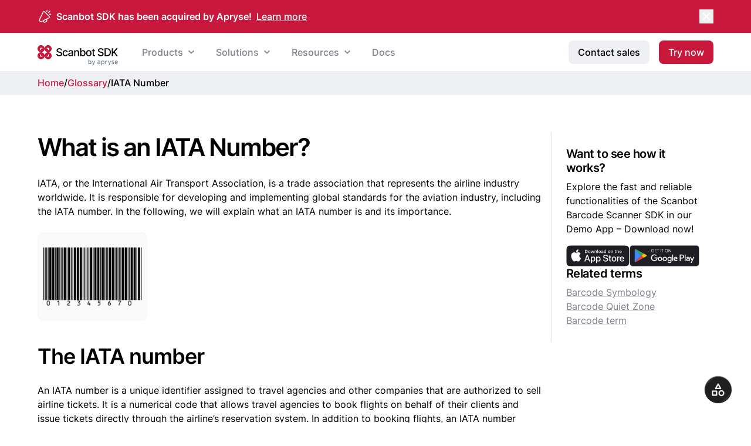

--- FILE ---
content_type: text/html; charset=UTF-8
request_url: https://scanbot.io/glossary/iata-number/
body_size: 47695
content:
<!DOCTYPE html>
<html lang="en-US" prefix="og: https://ogp.me/ns#">
  <head>
    <meta charset="utf-8" />
    <meta name="viewport" content="width=device-width, initial-scale=1" />

    
    <link rel="icon" type="image/png" href="/wp-content/themes/scanbot/favicon/favicon-96x96.png" sizes="96x96" />
    <link rel="icon" type="image/svg+xml" href="/wp-content/themes/scanbot/favicon/favicon.svg" />
    <link rel="shortcut icon" href="/wp-content/themes/scanbot/favicon/favicon.ico" />
    <link rel="apple-touch-icon" sizes="180x180" href="/wp-content/themes/scanbot/favicon/apple-touch-icon.png" />
    <meta name="apple-mobile-web-app-title" content="scanbot.io" />
    <link rel="manifest" href="/wp-content/themes/scanbot/favicon/site.webmanifest" />
    <script src="https://www.google.com/recaptcha/api.js" async defer></script>
        
<!-- Search Engine Optimization by Rank Math PRO - https://rankmath.com/ -->
<title>What is an IATA Number ? - Scanbot SDK</title><link rel="preload" data-rocket-preload as="image" href="https://scanbot.io/wp-content/uploads/2023/09/iata-barcode-grey-bg-300x240.png" imagesrcset="https://scanbot.io/wp-content/uploads/2023/09/iata-barcode-grey-bg-300x240.png 300w, https://scanbot.io/wp-content/uploads/2023/09/iata-barcode-grey-bg-150x120.png 150w, https://scanbot.io/wp-content/uploads/2023/09/iata-barcode-grey-bg.png 608w" imagesizes="(max-width: 300px) 100vw, 300px" fetchpriority="high">
<meta name="description" content="IATA, or the International Air Transport Association, is a trade association that represents the airline industry worldwide ➜ Click here to learn more!"/>
<meta name="robots" content="follow, index, max-snippet:-1, max-video-preview:-1, max-image-preview:large"/>
<link rel="canonical" href="https://scanbot.io/glossary/iata-number/" />
<meta property="og:locale" content="en_US" />
<meta property="og:type" content="article" />
<meta property="og:title" content="What is an IATA Number ? - Scanbot SDK" />
<meta property="og:description" content="IATA, or the International Air Transport Association, is a trade association that represents the airline industry worldwide ➜ Click here to learn more!" />
<meta property="og:url" content="https://scanbot.io/glossary/iata-number/" />
<meta property="og:site_name" content="Scanbot SDK" />
<meta property="og:updated_time" content="2025-09-15T17:00:44+02:00" />
<meta property="og:image" content="https://scanbot.io/wp-content/uploads/2023/09/iata-barcode-grey-bg.png" />
<meta property="og:image:secure_url" content="https://scanbot.io/wp-content/uploads/2023/09/iata-barcode-grey-bg.png" />
<meta property="og:image:width" content="608" />
<meta property="og:image:height" content="486" />
<meta property="og:image:alt" content="IATA number barcode. Black and white barcode with the numbers 012345670." />
<meta property="og:image:type" content="image/png" />
<meta name="twitter:card" content="summary_large_image" />
<meta name="twitter:title" content="What is an IATA Number ? - Scanbot SDK" />
<meta name="twitter:description" content="IATA, or the International Air Transport Association, is a trade association that represents the airline industry worldwide ➜ Click here to learn more!" />
<meta name="twitter:image" content="https://scanbot.io/wp-content/uploads/2023/09/iata-barcode-grey-bg.png" />
<script type="application/ld+json" class="rank-math-schema-pro">{"@context":"https://schema.org","@graph":[{"headline":"What is an IATA Number ? - Scanbot SDK","description":"IATA, or the International Air Transport Association, is a trade association that represents the airline industry worldwide \u279c Click here to learn more!","@type":"Article","author":{"@type":"Person","name":"Alex"},"datePublished":"2023-09-26T11:45:01+02:00","dateModified":"2025-09-15T17:00:44+02:00","image":{"@id":"https://scanbot.io/wp-content/uploads/2023/09/iata-barcode-grey-bg-300x240.png"},"name":"What is an IATA Number ? - Scanbot SDK","@id":"https://scanbot.io/glossary/iata-number/#schema-94834","isPartOf":{"@id":"https://scanbot.io/glossary/iata-number/#webpage"},"publisher":{"@id":"https://scanbot.io/#person"},"inLanguage":"en-US","mainEntityOfPage":{"@id":"https://scanbot.io/glossary/iata-number/#webpage"}},{"@type":["Organization","Person"],"@id":"https://scanbot.io/#person","name":"Scanbot SDK","url":"https://scanbot.io","logo":{"@type":"ImageObject","@id":"https://scanbot.io/#logo","url":"https://scanbot.io/wp-content/uploads/2023/07/scanbot-logo.svg","contentUrl":"https://scanbot.io/wp-content/uploads/2023/07/scanbot-logo.svg","caption":"Scanbot SDK","inLanguage":"en-US"},"image":{"@id":"https://scanbot.io/#logo"}},{"@type":"WebSite","@id":"https://scanbot.io/#website","url":"https://scanbot.io","name":"Scanbot SDK","publisher":{"@id":"https://scanbot.io/#person"},"inLanguage":"en-US"},{"@type":"ImageObject","@id":"https://scanbot.io/wp-content/uploads/2023/09/iata-barcode-grey-bg-300x240.png","url":"https://scanbot.io/wp-content/uploads/2023/09/iata-barcode-grey-bg-300x240.png","width":"200","height":"200","inLanguage":"en-US"},{"@type":"WebPage","@id":"https://scanbot.io/glossary/iata-number/#webpage","url":"https://scanbot.io/glossary/iata-number/","name":"What is an IATA Number ? - Scanbot SDK","datePublished":"2023-09-26T11:45:01+02:00","dateModified":"2025-09-15T17:00:44+02:00","isPartOf":{"@id":"https://scanbot.io/#website"},"primaryImageOfPage":{"@id":"https://scanbot.io/wp-content/uploads/2023/09/iata-barcode-grey-bg-300x240.png"},"inLanguage":"en-US"}]}</script>
<!-- /Rank Math WordPress SEO plugin -->

<link rel="alternate" title="oEmbed (JSON)" type="application/json+oembed" href="https://scanbot.io/wp-json/oembed/1.0/embed?url=https%3A%2F%2Fscanbot.io%2Fglossary%2Fiata-number%2F" />
<link rel="alternate" title="oEmbed (XML)" type="text/xml+oembed" href="https://scanbot.io/wp-json/oembed/1.0/embed?url=https%3A%2F%2Fscanbot.io%2Fglossary%2Fiata-number%2F&#038;format=xml" />
<style id='wp-img-auto-sizes-contain-inline-css'>
img:is([sizes=auto i],[sizes^="auto," i]){contain-intrinsic-size:3000px 1500px}
/*# sourceURL=wp-img-auto-sizes-contain-inline-css */
</style>
<style id='wp-block-heading-inline-css'>
h1:where(.wp-block-heading).has-background,h2:where(.wp-block-heading).has-background,h3:where(.wp-block-heading).has-background,h4:where(.wp-block-heading).has-background,h5:where(.wp-block-heading).has-background,h6:where(.wp-block-heading).has-background{padding:1.25em 2.375em}h1.has-text-align-left[style*=writing-mode]:where([style*=vertical-lr]),h1.has-text-align-right[style*=writing-mode]:where([style*=vertical-rl]),h2.has-text-align-left[style*=writing-mode]:where([style*=vertical-lr]),h2.has-text-align-right[style*=writing-mode]:where([style*=vertical-rl]),h3.has-text-align-left[style*=writing-mode]:where([style*=vertical-lr]),h3.has-text-align-right[style*=writing-mode]:where([style*=vertical-rl]),h4.has-text-align-left[style*=writing-mode]:where([style*=vertical-lr]),h4.has-text-align-right[style*=writing-mode]:where([style*=vertical-rl]),h5.has-text-align-left[style*=writing-mode]:where([style*=vertical-lr]),h5.has-text-align-right[style*=writing-mode]:where([style*=vertical-rl]),h6.has-text-align-left[style*=writing-mode]:where([style*=vertical-lr]),h6.has-text-align-right[style*=writing-mode]:where([style*=vertical-rl]){rotate:180deg}
/*# sourceURL=https://scanbot.io/wp-includes/blocks/heading/style.min.css */
</style>
<style id='wp-block-paragraph-inline-css'>
.is-small-text{font-size:.875em}.is-regular-text{font-size:1em}.is-large-text{font-size:2.25em}.is-larger-text{font-size:3em}.has-drop-cap:not(:focus):first-letter{float:left;font-size:8.4em;font-style:normal;font-weight:100;line-height:.68;margin:.05em .1em 0 0;text-transform:uppercase}body.rtl .has-drop-cap:not(:focus):first-letter{float:none;margin-left:.1em}p.has-drop-cap.has-background{overflow:hidden}:root :where(p.has-background){padding:1.25em 2.375em}:where(p.has-text-color:not(.has-link-color)) a{color:inherit}p.has-text-align-left[style*="writing-mode:vertical-lr"],p.has-text-align-right[style*="writing-mode:vertical-rl"]{rotate:180deg}
/*# sourceURL=https://scanbot.io/wp-includes/blocks/paragraph/style.min.css */
</style>
<style id='wp-block-image-inline-css'>
.wp-block-image>a,.wp-block-image>figure>a{display:inline-block}.wp-block-image img{box-sizing:border-box;height:auto;max-width:100%;vertical-align:bottom}@media not (prefers-reduced-motion){.wp-block-image img.hide{visibility:hidden}.wp-block-image img.show{animation:show-content-image .4s}}.wp-block-image[style*=border-radius] img,.wp-block-image[style*=border-radius]>a{border-radius:inherit}.wp-block-image.has-custom-border img{box-sizing:border-box}.wp-block-image.aligncenter{text-align:center}.wp-block-image.alignfull>a,.wp-block-image.alignwide>a{width:100%}.wp-block-image.alignfull img,.wp-block-image.alignwide img{height:auto;width:100%}.wp-block-image .aligncenter,.wp-block-image .alignleft,.wp-block-image .alignright,.wp-block-image.aligncenter,.wp-block-image.alignleft,.wp-block-image.alignright{display:table}.wp-block-image .aligncenter>figcaption,.wp-block-image .alignleft>figcaption,.wp-block-image .alignright>figcaption,.wp-block-image.aligncenter>figcaption,.wp-block-image.alignleft>figcaption,.wp-block-image.alignright>figcaption{caption-side:bottom;display:table-caption}.wp-block-image .alignleft{float:left;margin:.5em 1em .5em 0}.wp-block-image .alignright{float:right;margin:.5em 0 .5em 1em}.wp-block-image .aligncenter{margin-left:auto;margin-right:auto}.wp-block-image :where(figcaption){margin-bottom:1em;margin-top:.5em}.wp-block-image.is-style-circle-mask img{border-radius:9999px}@supports ((-webkit-mask-image:none) or (mask-image:none)) or (-webkit-mask-image:none){.wp-block-image.is-style-circle-mask img{border-radius:0;-webkit-mask-image:url('data:image/svg+xml;utf8,<svg viewBox="0 0 100 100" xmlns="http://www.w3.org/2000/svg"><circle cx="50" cy="50" r="50"/></svg>');mask-image:url('data:image/svg+xml;utf8,<svg viewBox="0 0 100 100" xmlns="http://www.w3.org/2000/svg"><circle cx="50" cy="50" r="50"/></svg>');mask-mode:alpha;-webkit-mask-position:center;mask-position:center;-webkit-mask-repeat:no-repeat;mask-repeat:no-repeat;-webkit-mask-size:contain;mask-size:contain}}:root :where(.wp-block-image.is-style-rounded img,.wp-block-image .is-style-rounded img){border-radius:9999px}.wp-block-image figure{margin:0}.wp-lightbox-container{display:flex;flex-direction:column;position:relative}.wp-lightbox-container img{cursor:zoom-in}.wp-lightbox-container img:hover+button{opacity:1}.wp-lightbox-container button{align-items:center;backdrop-filter:blur(16px) saturate(180%);background-color:#5a5a5a40;border:none;border-radius:4px;cursor:zoom-in;display:flex;height:20px;justify-content:center;opacity:0;padding:0;position:absolute;right:16px;text-align:center;top:16px;width:20px;z-index:100}@media not (prefers-reduced-motion){.wp-lightbox-container button{transition:opacity .2s ease}}.wp-lightbox-container button:focus-visible{outline:3px auto #5a5a5a40;outline:3px auto -webkit-focus-ring-color;outline-offset:3px}.wp-lightbox-container button:hover{cursor:pointer;opacity:1}.wp-lightbox-container button:focus{opacity:1}.wp-lightbox-container button:focus,.wp-lightbox-container button:hover,.wp-lightbox-container button:not(:hover):not(:active):not(.has-background){background-color:#5a5a5a40;border:none}.wp-lightbox-overlay{box-sizing:border-box;cursor:zoom-out;height:100vh;left:0;overflow:hidden;position:fixed;top:0;visibility:hidden;width:100%;z-index:100000}.wp-lightbox-overlay .close-button{align-items:center;cursor:pointer;display:flex;justify-content:center;min-height:40px;min-width:40px;padding:0;position:absolute;right:calc(env(safe-area-inset-right) + 16px);top:calc(env(safe-area-inset-top) + 16px);z-index:5000000}.wp-lightbox-overlay .close-button:focus,.wp-lightbox-overlay .close-button:hover,.wp-lightbox-overlay .close-button:not(:hover):not(:active):not(.has-background){background:none;border:none}.wp-lightbox-overlay .lightbox-image-container{height:var(--wp--lightbox-container-height);left:50%;overflow:hidden;position:absolute;top:50%;transform:translate(-50%,-50%);transform-origin:top left;width:var(--wp--lightbox-container-width);z-index:9999999999}.wp-lightbox-overlay .wp-block-image{align-items:center;box-sizing:border-box;display:flex;height:100%;justify-content:center;margin:0;position:relative;transform-origin:0 0;width:100%;z-index:3000000}.wp-lightbox-overlay .wp-block-image img{height:var(--wp--lightbox-image-height);min-height:var(--wp--lightbox-image-height);min-width:var(--wp--lightbox-image-width);width:var(--wp--lightbox-image-width)}.wp-lightbox-overlay .wp-block-image figcaption{display:none}.wp-lightbox-overlay button{background:none;border:none}.wp-lightbox-overlay .scrim{background-color:#fff;height:100%;opacity:.9;position:absolute;width:100%;z-index:2000000}.wp-lightbox-overlay.active{visibility:visible}@media not (prefers-reduced-motion){.wp-lightbox-overlay.active{animation:turn-on-visibility .25s both}.wp-lightbox-overlay.active img{animation:turn-on-visibility .35s both}.wp-lightbox-overlay.show-closing-animation:not(.active){animation:turn-off-visibility .35s both}.wp-lightbox-overlay.show-closing-animation:not(.active) img{animation:turn-off-visibility .25s both}.wp-lightbox-overlay.zoom.active{animation:none;opacity:1;visibility:visible}.wp-lightbox-overlay.zoom.active .lightbox-image-container{animation:lightbox-zoom-in .4s}.wp-lightbox-overlay.zoom.active .lightbox-image-container img{animation:none}.wp-lightbox-overlay.zoom.active .scrim{animation:turn-on-visibility .4s forwards}.wp-lightbox-overlay.zoom.show-closing-animation:not(.active){animation:none}.wp-lightbox-overlay.zoom.show-closing-animation:not(.active) .lightbox-image-container{animation:lightbox-zoom-out .4s}.wp-lightbox-overlay.zoom.show-closing-animation:not(.active) .lightbox-image-container img{animation:none}.wp-lightbox-overlay.zoom.show-closing-animation:not(.active) .scrim{animation:turn-off-visibility .4s forwards}}@keyframes show-content-image{0%{visibility:hidden}99%{visibility:hidden}to{visibility:visible}}@keyframes turn-on-visibility{0%{opacity:0}to{opacity:1}}@keyframes turn-off-visibility{0%{opacity:1;visibility:visible}99%{opacity:0;visibility:visible}to{opacity:0;visibility:hidden}}@keyframes lightbox-zoom-in{0%{transform:translate(calc((-100vw + var(--wp--lightbox-scrollbar-width))/2 + var(--wp--lightbox-initial-left-position)),calc(-50vh + var(--wp--lightbox-initial-top-position))) scale(var(--wp--lightbox-scale))}to{transform:translate(-50%,-50%) scale(1)}}@keyframes lightbox-zoom-out{0%{transform:translate(-50%,-50%) scale(1);visibility:visible}99%{visibility:visible}to{transform:translate(calc((-100vw + var(--wp--lightbox-scrollbar-width))/2 + var(--wp--lightbox-initial-left-position)),calc(-50vh + var(--wp--lightbox-initial-top-position))) scale(var(--wp--lightbox-scale));visibility:hidden}}
/*# sourceURL=https://scanbot.io/wp-includes/blocks/image/style.min.css */
</style>
<style id='wp-emoji-styles-inline-css'>

	img.wp-smiley, img.emoji {
		display: inline !important;
		border: none !important;
		box-shadow: none !important;
		height: 1em !important;
		width: 1em !important;
		margin: 0 0.07em !important;
		vertical-align: -0.1em !important;
		background: none !important;
		padding: 0 !important;
	}
/*# sourceURL=wp-emoji-styles-inline-css */
</style>
<style id='wp-block-library-inline-css'>
:root{--wp-block-synced-color:#7a00df;--wp-block-synced-color--rgb:122,0,223;--wp-bound-block-color:var(--wp-block-synced-color);--wp-editor-canvas-background:#ddd;--wp-admin-theme-color:#007cba;--wp-admin-theme-color--rgb:0,124,186;--wp-admin-theme-color-darker-10:#006ba1;--wp-admin-theme-color-darker-10--rgb:0,107,160.5;--wp-admin-theme-color-darker-20:#005a87;--wp-admin-theme-color-darker-20--rgb:0,90,135;--wp-admin-border-width-focus:2px}@media (min-resolution:192dpi){:root{--wp-admin-border-width-focus:1.5px}}.wp-element-button{cursor:pointer}:root .has-very-light-gray-background-color{background-color:#eee}:root .has-very-dark-gray-background-color{background-color:#313131}:root .has-very-light-gray-color{color:#eee}:root .has-very-dark-gray-color{color:#313131}:root .has-vivid-green-cyan-to-vivid-cyan-blue-gradient-background{background:linear-gradient(135deg,#00d084,#0693e3)}:root .has-purple-crush-gradient-background{background:linear-gradient(135deg,#34e2e4,#4721fb 50%,#ab1dfe)}:root .has-hazy-dawn-gradient-background{background:linear-gradient(135deg,#faaca8,#dad0ec)}:root .has-subdued-olive-gradient-background{background:linear-gradient(135deg,#fafae1,#67a671)}:root .has-atomic-cream-gradient-background{background:linear-gradient(135deg,#fdd79a,#004a59)}:root .has-nightshade-gradient-background{background:linear-gradient(135deg,#330968,#31cdcf)}:root .has-midnight-gradient-background{background:linear-gradient(135deg,#020381,#2874fc)}:root{--wp--preset--font-size--normal:16px;--wp--preset--font-size--huge:42px}.has-regular-font-size{font-size:1em}.has-larger-font-size{font-size:2.625em}.has-normal-font-size{font-size:var(--wp--preset--font-size--normal)}.has-huge-font-size{font-size:var(--wp--preset--font-size--huge)}.has-text-align-center{text-align:center}.has-text-align-left{text-align:left}.has-text-align-right{text-align:right}.has-fit-text{white-space:nowrap!important}#end-resizable-editor-section{display:none}.aligncenter{clear:both}.items-justified-left{justify-content:flex-start}.items-justified-center{justify-content:center}.items-justified-right{justify-content:flex-end}.items-justified-space-between{justify-content:space-between}.screen-reader-text{border:0;clip-path:inset(50%);height:1px;margin:-1px;overflow:hidden;padding:0;position:absolute;width:1px;word-wrap:normal!important}.screen-reader-text:focus{background-color:#ddd;clip-path:none;color:#444;display:block;font-size:1em;height:auto;left:5px;line-height:normal;padding:15px 23px 14px;text-decoration:none;top:5px;width:auto;z-index:100000}html :where(.has-border-color){border-style:solid}html :where([style*=border-top-color]){border-top-style:solid}html :where([style*=border-right-color]){border-right-style:solid}html :where([style*=border-bottom-color]){border-bottom-style:solid}html :where([style*=border-left-color]){border-left-style:solid}html :where([style*=border-width]){border-style:solid}html :where([style*=border-top-width]){border-top-style:solid}html :where([style*=border-right-width]){border-right-style:solid}html :where([style*=border-bottom-width]){border-bottom-style:solid}html :where([style*=border-left-width]){border-left-style:solid}html :where(img[class*=wp-image-]){height:auto;max-width:100%}:where(figure){margin:0 0 1em}html :where(.is-position-sticky){--wp-admin--admin-bar--position-offset:var(--wp-admin--admin-bar--height,0px)}@media screen and (max-width:600px){html :where(.is-position-sticky){--wp-admin--admin-bar--position-offset:0px}}

/*# sourceURL=wp-block-library-inline-css */
</style><style id='global-styles-inline-css'>
:root{--wp--preset--aspect-ratio--square: 1;--wp--preset--aspect-ratio--4-3: 4/3;--wp--preset--aspect-ratio--3-4: 3/4;--wp--preset--aspect-ratio--3-2: 3/2;--wp--preset--aspect-ratio--2-3: 2/3;--wp--preset--aspect-ratio--16-9: 16/9;--wp--preset--aspect-ratio--9-16: 9/16;--wp--preset--color--black: #000;--wp--preset--color--cyan-bluish-gray: #abb8c3;--wp--preset--color--white: #fff;--wp--preset--color--pale-pink: #f78da7;--wp--preset--color--vivid-red: #cf2e2e;--wp--preset--color--luminous-vivid-orange: #ff6900;--wp--preset--color--luminous-vivid-amber: #fcb900;--wp--preset--color--light-green-cyan: #7bdcb5;--wp--preset--color--vivid-green-cyan: #00d084;--wp--preset--color--pale-cyan-blue: #8ed1fc;--wp--preset--color--vivid-cyan-blue: #0693e3;--wp--preset--color--vivid-purple: #9b51e0;--wp--preset--color--red-50: rgb(var(--red-50));--wp--preset--color--red-100: rgb(var(--red-100));--wp--preset--color--red-200: rgb(var(--red-200));--wp--preset--color--red-300: rgb(var(--red-300));--wp--preset--color--red-400: rgb(var(--red-400));--wp--preset--color--red-500: rgb(var(--red-500));--wp--preset--color--red-600: rgb(var(--red-600));--wp--preset--color--red-700: rgb(var(--red-700));--wp--preset--color--red-800: rgb(var(--red-800));--wp--preset--color--red-900: rgb(var(--red-900));--wp--preset--color--red-950: rgb(var(--red-950));--wp--preset--color--red-1000: rgb(var(--red-1000));--wp--preset--color--red-default: rgb(var(--red-800));--wp--preset--color--orange-50: rgb(var(--orange-50));--wp--preset--color--orange-100: rgb(var(--orange-100));--wp--preset--color--orange-200: rgb(var(--orange-200));--wp--preset--color--orange-300: rgb(var(--orange-300));--wp--preset--color--orange-400: rgb(var(--orange-400));--wp--preset--color--orange-500: rgb(var(--orange-500));--wp--preset--color--orange-600: rgb(var(--orange-600));--wp--preset--color--orange-700: rgb(var(--orange-700));--wp--preset--color--orange-800: rgb(var(--orange-800));--wp--preset--color--orange-900: rgb(var(--orange-900));--wp--preset--color--orange-950: rgb(var(--orange-950));--wp--preset--color--orange-1000: rgb(var(--orange-1000));--wp--preset--color--orange-default: rgb(var(--orange-800));--wp--preset--color--green-50: rgb(var(--green-50));--wp--preset--color--green-100: rgb(var(--green-100));--wp--preset--color--green-200: rgb(var(--green-200));--wp--preset--color--green-300: rgb(var(--green-300));--wp--preset--color--green-400: rgb(var(--green-400));--wp--preset--color--green-500: rgb(var(--green-500));--wp--preset--color--green-600: rgb(var(--green-600));--wp--preset--color--green-700: rgb(var(--green-700));--wp--preset--color--green-800: rgb(var(--green-800));--wp--preset--color--green-900: rgb(var(--green-900));--wp--preset--color--green-950: rgb(var(--green-950));--wp--preset--color--green-1000: rgb(var(--green-1000));--wp--preset--color--green-default: rgb(var(--green-800));--wp--preset--color--blue-50: rgb(var(--blue-50));--wp--preset--color--blue-100: rgb(var(--blue-100));--wp--preset--color--blue-200: rgb(var(--blue-200));--wp--preset--color--blue-300: rgb(var(--blue-300));--wp--preset--color--blue-400: rgb(var(--blue-400));--wp--preset--color--blue-500: rgb(var(--blue-500));--wp--preset--color--blue-600: rgb(var(--blue-600));--wp--preset--color--blue-700: rgb(var(--blue-700));--wp--preset--color--blue-800: rgb(var(--blue-800));--wp--preset--color--blue-900: rgb(var(--blue-900));--wp--preset--color--blue-950: rgb(var(--blue-950));--wp--preset--color--blue-1000: rgb(var(--blue-1000));--wp--preset--color--blue-default: rgb(var(--blue-800));--wp--preset--color--purple-50: rgb(var(--purple-50));--wp--preset--color--purple-100: rgb(var(--purple-100));--wp--preset--color--purple-200: rgb(var(--purple-200));--wp--preset--color--purple-300: rgb(var(--purple-300));--wp--preset--color--purple-400: rgb(var(--purple-400));--wp--preset--color--purple-500: rgb(var(--purple-500));--wp--preset--color--purple-600: rgb(var(--purple-600));--wp--preset--color--purple-700: rgb(var(--purple-700));--wp--preset--color--purple-800: rgb(var(--purple-800));--wp--preset--color--purple-900: rgb(var(--purple-900));--wp--preset--color--purple-950: rgb(var(--purple-950));--wp--preset--color--purple-1000: rgb(var(--purple-1000));--wp--preset--color--purple-default: rgb(var(--purple-800));--wp--preset--color--yellow-50: rgb(var(--yellow-50));--wp--preset--color--yellow-100: rgb(var(--yellow-100));--wp--preset--color--yellow-200: rgb(var(--yellow-200));--wp--preset--color--yellow-300: rgb(var(--yellow-300));--wp--preset--color--yellow-400: rgb(var(--yellow-400));--wp--preset--color--yellow-500: rgb(var(--yellow-500));--wp--preset--color--yellow-600: rgb(var(--yellow-600));--wp--preset--color--yellow-700: rgb(var(--yellow-700));--wp--preset--color--yellow-800: rgb(var(--yellow-800));--wp--preset--color--yellow-900: rgb(var(--yellow-900));--wp--preset--color--yellow-950: rgb(var(--yellow-950));--wp--preset--color--yellow-1000: rgb(var(--yellow-1000));--wp--preset--color--yellow-default: rgb(var(--yellow-800));--wp--preset--color--gray-50: rgb(var(--gray-50));--wp--preset--color--gray-100: rgb(var(--gray-100));--wp--preset--color--gray-200: rgb(var(--gray-200));--wp--preset--color--gray-300: rgb(var(--gray-300));--wp--preset--color--gray-400: rgb(var(--gray-400));--wp--preset--color--gray-500: rgb(var(--gray-500));--wp--preset--color--gray-600: rgb(var(--gray-600));--wp--preset--color--gray-700: rgb(var(--gray-700));--wp--preset--color--gray-800: rgb(var(--gray-800));--wp--preset--color--gray-900: rgb(var(--gray-900));--wp--preset--color--gray-950: rgb(var(--gray-950));--wp--preset--color--gray-1000: rgb(var(--gray-1000));--wp--preset--color--gray-default: rgb(var(--gray-800));--wp--preset--color--transparent: transparent;--wp--preset--color--success: rgb(var(--success));--wp--preset--color--success-hover: rgb(var(--success-hover));--wp--preset--color--success-active: rgb(var(--success-active));--wp--preset--color--error: rgb(var(--error));--wp--preset--color--error-hover: rgb(var(--error-hover));--wp--preset--color--error-active: rgb(var(--error-active));--wp--preset--color--warning: rgb(var(--warning));--wp--preset--color--warning-hover: rgb(var(--warning-hover));--wp--preset--color--warning-active: rgb(var(--warning-active));--wp--preset--gradient--vivid-cyan-blue-to-vivid-purple: linear-gradient(135deg,rgb(6,147,227) 0%,rgb(155,81,224) 100%);--wp--preset--gradient--light-green-cyan-to-vivid-green-cyan: linear-gradient(135deg,rgb(122,220,180) 0%,rgb(0,208,130) 100%);--wp--preset--gradient--luminous-vivid-amber-to-luminous-vivid-orange: linear-gradient(135deg,rgb(252,185,0) 0%,rgb(255,105,0) 100%);--wp--preset--gradient--luminous-vivid-orange-to-vivid-red: linear-gradient(135deg,rgb(255,105,0) 0%,rgb(207,46,46) 100%);--wp--preset--gradient--very-light-gray-to-cyan-bluish-gray: linear-gradient(135deg,rgb(238,238,238) 0%,rgb(169,184,195) 100%);--wp--preset--gradient--cool-to-warm-spectrum: linear-gradient(135deg,rgb(74,234,220) 0%,rgb(151,120,209) 20%,rgb(207,42,186) 40%,rgb(238,44,130) 60%,rgb(251,105,98) 80%,rgb(254,248,76) 100%);--wp--preset--gradient--blush-light-purple: linear-gradient(135deg,rgb(255,206,236) 0%,rgb(152,150,240) 100%);--wp--preset--gradient--blush-bordeaux: linear-gradient(135deg,rgb(254,205,165) 0%,rgb(254,45,45) 50%,rgb(107,0,62) 100%);--wp--preset--gradient--luminous-dusk: linear-gradient(135deg,rgb(255,203,112) 0%,rgb(199,81,192) 50%,rgb(65,88,208) 100%);--wp--preset--gradient--pale-ocean: linear-gradient(135deg,rgb(255,245,203) 0%,rgb(182,227,212) 50%,rgb(51,167,181) 100%);--wp--preset--gradient--electric-grass: linear-gradient(135deg,rgb(202,248,128) 0%,rgb(113,206,126) 100%);--wp--preset--gradient--midnight: linear-gradient(135deg,rgb(2,3,129) 0%,rgb(40,116,252) 100%);--wp--preset--font-size--small: 13px;--wp--preset--font-size--medium: 20px;--wp--preset--font-size--large: 36px;--wp--preset--font-size--x-large: 42px;--wp--preset--font-size--xs: 0.625rem;--wp--preset--font-size--sm: 0.75rem;--wp--preset--font-size--base: 1rem;--wp--preset--font-size--lg: 1.125rem;--wp--preset--font-size--xl: 1.25rem;--wp--preset--font-size--2-xl: 1.5rem;--wp--preset--font-size--3-xl: 2rem;--wp--preset--font-size--4-xl: 2.5rem;--wp--preset--font-size--5-xl: 4.5rem;--wp--preset--font-size--6-xl: 3.75rem;--wp--preset--font-size--7-xl: 4.5rem;--wp--preset--font-size--8-xl: 6rem;--wp--preset--font-size--9-xl: 8rem;--wp--preset--font-size--md: 0.875rem;--wp--preset--font-family--sans: Inter, sans-serif;--wp--preset--font-family--scanbot-icons: Scanbot Icons;--wp--preset--font-family--dashicons: dashicons;--wp--preset--spacing--20: 0.44rem;--wp--preset--spacing--30: 0.67rem;--wp--preset--spacing--40: 1rem;--wp--preset--spacing--50: 1.5rem;--wp--preset--spacing--60: 2.25rem;--wp--preset--spacing--70: 3.38rem;--wp--preset--spacing--80: 5.06rem;--wp--preset--shadow--natural: 6px 6px 9px rgba(0, 0, 0, 0.2);--wp--preset--shadow--deep: 12px 12px 50px rgba(0, 0, 0, 0.4);--wp--preset--shadow--sharp: 6px 6px 0px rgba(0, 0, 0, 0.2);--wp--preset--shadow--outlined: 6px 6px 0px -3px rgb(255, 255, 255), 6px 6px rgb(0, 0, 0);--wp--preset--shadow--crisp: 6px 6px 0px rgb(0, 0, 0);}:where(body) { margin: 0; }.wp-site-blocks > .alignleft { float: left; margin-right: 2em; }.wp-site-blocks > .alignright { float: right; margin-left: 2em; }.wp-site-blocks > .aligncenter { justify-content: center; margin-left: auto; margin-right: auto; }:where(.is-layout-flex){gap: 0.5em;}:where(.is-layout-grid){gap: 0.5em;}.is-layout-flow > .alignleft{float: left;margin-inline-start: 0;margin-inline-end: 2em;}.is-layout-flow > .alignright{float: right;margin-inline-start: 2em;margin-inline-end: 0;}.is-layout-flow > .aligncenter{margin-left: auto !important;margin-right: auto !important;}.is-layout-constrained > .alignleft{float: left;margin-inline-start: 0;margin-inline-end: 2em;}.is-layout-constrained > .alignright{float: right;margin-inline-start: 2em;margin-inline-end: 0;}.is-layout-constrained > .aligncenter{margin-left: auto !important;margin-right: auto !important;}.is-layout-constrained > :where(:not(.alignleft):not(.alignright):not(.alignfull)){margin-left: auto !important;margin-right: auto !important;}body .is-layout-flex{display: flex;}.is-layout-flex{flex-wrap: wrap;align-items: center;}.is-layout-flex > :is(*, div){margin: 0;}body .is-layout-grid{display: grid;}.is-layout-grid > :is(*, div){margin: 0;}body{padding-top: 0px;padding-right: 0px;padding-bottom: 0px;padding-left: 0px;}a:where(:not(.wp-element-button)){text-decoration: underline;}:root :where(.wp-element-button, .wp-block-button__link){background-color: #32373c;border-width: 0;color: #fff;font-family: inherit;font-size: inherit;font-style: inherit;font-weight: inherit;letter-spacing: inherit;line-height: inherit;padding-top: calc(0.667em + 2px);padding-right: calc(1.333em + 2px);padding-bottom: calc(0.667em + 2px);padding-left: calc(1.333em + 2px);text-decoration: none;text-transform: inherit;}.has-black-color{color: var(--wp--preset--color--black) !important;}.has-cyan-bluish-gray-color{color: var(--wp--preset--color--cyan-bluish-gray) !important;}.has-white-color{color: var(--wp--preset--color--white) !important;}.has-pale-pink-color{color: var(--wp--preset--color--pale-pink) !important;}.has-vivid-red-color{color: var(--wp--preset--color--vivid-red) !important;}.has-luminous-vivid-orange-color{color: var(--wp--preset--color--luminous-vivid-orange) !important;}.has-luminous-vivid-amber-color{color: var(--wp--preset--color--luminous-vivid-amber) !important;}.has-light-green-cyan-color{color: var(--wp--preset--color--light-green-cyan) !important;}.has-vivid-green-cyan-color{color: var(--wp--preset--color--vivid-green-cyan) !important;}.has-pale-cyan-blue-color{color: var(--wp--preset--color--pale-cyan-blue) !important;}.has-vivid-cyan-blue-color{color: var(--wp--preset--color--vivid-cyan-blue) !important;}.has-vivid-purple-color{color: var(--wp--preset--color--vivid-purple) !important;}.has-red-50-color{color: var(--wp--preset--color--red-50) !important;}.has-red-100-color{color: var(--wp--preset--color--red-100) !important;}.has-red-200-color{color: var(--wp--preset--color--red-200) !important;}.has-red-300-color{color: var(--wp--preset--color--red-300) !important;}.has-red-400-color{color: var(--wp--preset--color--red-400) !important;}.has-red-500-color{color: var(--wp--preset--color--red-500) !important;}.has-red-600-color{color: var(--wp--preset--color--red-600) !important;}.has-red-700-color{color: var(--wp--preset--color--red-700) !important;}.has-red-800-color{color: var(--wp--preset--color--red-800) !important;}.has-red-900-color{color: var(--wp--preset--color--red-900) !important;}.has-red-950-color{color: var(--wp--preset--color--red-950) !important;}.has-red-1000-color{color: var(--wp--preset--color--red-1000) !important;}.has-red-default-color{color: var(--wp--preset--color--red-default) !important;}.has-orange-50-color{color: var(--wp--preset--color--orange-50) !important;}.has-orange-100-color{color: var(--wp--preset--color--orange-100) !important;}.has-orange-200-color{color: var(--wp--preset--color--orange-200) !important;}.has-orange-300-color{color: var(--wp--preset--color--orange-300) !important;}.has-orange-400-color{color: var(--wp--preset--color--orange-400) !important;}.has-orange-500-color{color: var(--wp--preset--color--orange-500) !important;}.has-orange-600-color{color: var(--wp--preset--color--orange-600) !important;}.has-orange-700-color{color: var(--wp--preset--color--orange-700) !important;}.has-orange-800-color{color: var(--wp--preset--color--orange-800) !important;}.has-orange-900-color{color: var(--wp--preset--color--orange-900) !important;}.has-orange-950-color{color: var(--wp--preset--color--orange-950) !important;}.has-orange-1000-color{color: var(--wp--preset--color--orange-1000) !important;}.has-orange-default-color{color: var(--wp--preset--color--orange-default) !important;}.has-green-50-color{color: var(--wp--preset--color--green-50) !important;}.has-green-100-color{color: var(--wp--preset--color--green-100) !important;}.has-green-200-color{color: var(--wp--preset--color--green-200) !important;}.has-green-300-color{color: var(--wp--preset--color--green-300) !important;}.has-green-400-color{color: var(--wp--preset--color--green-400) !important;}.has-green-500-color{color: var(--wp--preset--color--green-500) !important;}.has-green-600-color{color: var(--wp--preset--color--green-600) !important;}.has-green-700-color{color: var(--wp--preset--color--green-700) !important;}.has-green-800-color{color: var(--wp--preset--color--green-800) !important;}.has-green-900-color{color: var(--wp--preset--color--green-900) !important;}.has-green-950-color{color: var(--wp--preset--color--green-950) !important;}.has-green-1000-color{color: var(--wp--preset--color--green-1000) !important;}.has-green-default-color{color: var(--wp--preset--color--green-default) !important;}.has-blue-50-color{color: var(--wp--preset--color--blue-50) !important;}.has-blue-100-color{color: var(--wp--preset--color--blue-100) !important;}.has-blue-200-color{color: var(--wp--preset--color--blue-200) !important;}.has-blue-300-color{color: var(--wp--preset--color--blue-300) !important;}.has-blue-400-color{color: var(--wp--preset--color--blue-400) !important;}.has-blue-500-color{color: var(--wp--preset--color--blue-500) !important;}.has-blue-600-color{color: var(--wp--preset--color--blue-600) !important;}.has-blue-700-color{color: var(--wp--preset--color--blue-700) !important;}.has-blue-800-color{color: var(--wp--preset--color--blue-800) !important;}.has-blue-900-color{color: var(--wp--preset--color--blue-900) !important;}.has-blue-950-color{color: var(--wp--preset--color--blue-950) !important;}.has-blue-1000-color{color: var(--wp--preset--color--blue-1000) !important;}.has-blue-default-color{color: var(--wp--preset--color--blue-default) !important;}.has-purple-50-color{color: var(--wp--preset--color--purple-50) !important;}.has-purple-100-color{color: var(--wp--preset--color--purple-100) !important;}.has-purple-200-color{color: var(--wp--preset--color--purple-200) !important;}.has-purple-300-color{color: var(--wp--preset--color--purple-300) !important;}.has-purple-400-color{color: var(--wp--preset--color--purple-400) !important;}.has-purple-500-color{color: var(--wp--preset--color--purple-500) !important;}.has-purple-600-color{color: var(--wp--preset--color--purple-600) !important;}.has-purple-700-color{color: var(--wp--preset--color--purple-700) !important;}.has-purple-800-color{color: var(--wp--preset--color--purple-800) !important;}.has-purple-900-color{color: var(--wp--preset--color--purple-900) !important;}.has-purple-950-color{color: var(--wp--preset--color--purple-950) !important;}.has-purple-1000-color{color: var(--wp--preset--color--purple-1000) !important;}.has-purple-default-color{color: var(--wp--preset--color--purple-default) !important;}.has-yellow-50-color{color: var(--wp--preset--color--yellow-50) !important;}.has-yellow-100-color{color: var(--wp--preset--color--yellow-100) !important;}.has-yellow-200-color{color: var(--wp--preset--color--yellow-200) !important;}.has-yellow-300-color{color: var(--wp--preset--color--yellow-300) !important;}.has-yellow-400-color{color: var(--wp--preset--color--yellow-400) !important;}.has-yellow-500-color{color: var(--wp--preset--color--yellow-500) !important;}.has-yellow-600-color{color: var(--wp--preset--color--yellow-600) !important;}.has-yellow-700-color{color: var(--wp--preset--color--yellow-700) !important;}.has-yellow-800-color{color: var(--wp--preset--color--yellow-800) !important;}.has-yellow-900-color{color: var(--wp--preset--color--yellow-900) !important;}.has-yellow-950-color{color: var(--wp--preset--color--yellow-950) !important;}.has-yellow-1000-color{color: var(--wp--preset--color--yellow-1000) !important;}.has-yellow-default-color{color: var(--wp--preset--color--yellow-default) !important;}.has-gray-50-color{color: var(--wp--preset--color--gray-50) !important;}.has-gray-100-color{color: var(--wp--preset--color--gray-100) !important;}.has-gray-200-color{color: var(--wp--preset--color--gray-200) !important;}.has-gray-300-color{color: var(--wp--preset--color--gray-300) !important;}.has-gray-400-color{color: var(--wp--preset--color--gray-400) !important;}.has-gray-500-color{color: var(--wp--preset--color--gray-500) !important;}.has-gray-600-color{color: var(--wp--preset--color--gray-600) !important;}.has-gray-700-color{color: var(--wp--preset--color--gray-700) !important;}.has-gray-800-color{color: var(--wp--preset--color--gray-800) !important;}.has-gray-900-color{color: var(--wp--preset--color--gray-900) !important;}.has-gray-950-color{color: var(--wp--preset--color--gray-950) !important;}.has-gray-1000-color{color: var(--wp--preset--color--gray-1000) !important;}.has-gray-default-color{color: var(--wp--preset--color--gray-default) !important;}.has-transparent-color{color: var(--wp--preset--color--transparent) !important;}.has-success-color{color: var(--wp--preset--color--success) !important;}.has-success-hover-color{color: var(--wp--preset--color--success-hover) !important;}.has-success-active-color{color: var(--wp--preset--color--success-active) !important;}.has-error-color{color: var(--wp--preset--color--error) !important;}.has-error-hover-color{color: var(--wp--preset--color--error-hover) !important;}.has-error-active-color{color: var(--wp--preset--color--error-active) !important;}.has-warning-color{color: var(--wp--preset--color--warning) !important;}.has-warning-hover-color{color: var(--wp--preset--color--warning-hover) !important;}.has-warning-active-color{color: var(--wp--preset--color--warning-active) !important;}.has-black-background-color{background-color: var(--wp--preset--color--black) !important;}.has-cyan-bluish-gray-background-color{background-color: var(--wp--preset--color--cyan-bluish-gray) !important;}.has-white-background-color{background-color: var(--wp--preset--color--white) !important;}.has-pale-pink-background-color{background-color: var(--wp--preset--color--pale-pink) !important;}.has-vivid-red-background-color{background-color: var(--wp--preset--color--vivid-red) !important;}.has-luminous-vivid-orange-background-color{background-color: var(--wp--preset--color--luminous-vivid-orange) !important;}.has-luminous-vivid-amber-background-color{background-color: var(--wp--preset--color--luminous-vivid-amber) !important;}.has-light-green-cyan-background-color{background-color: var(--wp--preset--color--light-green-cyan) !important;}.has-vivid-green-cyan-background-color{background-color: var(--wp--preset--color--vivid-green-cyan) !important;}.has-pale-cyan-blue-background-color{background-color: var(--wp--preset--color--pale-cyan-blue) !important;}.has-vivid-cyan-blue-background-color{background-color: var(--wp--preset--color--vivid-cyan-blue) !important;}.has-vivid-purple-background-color{background-color: var(--wp--preset--color--vivid-purple) !important;}.has-red-50-background-color{background-color: var(--wp--preset--color--red-50) !important;}.has-red-100-background-color{background-color: var(--wp--preset--color--red-100) !important;}.has-red-200-background-color{background-color: var(--wp--preset--color--red-200) !important;}.has-red-300-background-color{background-color: var(--wp--preset--color--red-300) !important;}.has-red-400-background-color{background-color: var(--wp--preset--color--red-400) !important;}.has-red-500-background-color{background-color: var(--wp--preset--color--red-500) !important;}.has-red-600-background-color{background-color: var(--wp--preset--color--red-600) !important;}.has-red-700-background-color{background-color: var(--wp--preset--color--red-700) !important;}.has-red-800-background-color{background-color: var(--wp--preset--color--red-800) !important;}.has-red-900-background-color{background-color: var(--wp--preset--color--red-900) !important;}.has-red-950-background-color{background-color: var(--wp--preset--color--red-950) !important;}.has-red-1000-background-color{background-color: var(--wp--preset--color--red-1000) !important;}.has-red-default-background-color{background-color: var(--wp--preset--color--red-default) !important;}.has-orange-50-background-color{background-color: var(--wp--preset--color--orange-50) !important;}.has-orange-100-background-color{background-color: var(--wp--preset--color--orange-100) !important;}.has-orange-200-background-color{background-color: var(--wp--preset--color--orange-200) !important;}.has-orange-300-background-color{background-color: var(--wp--preset--color--orange-300) !important;}.has-orange-400-background-color{background-color: var(--wp--preset--color--orange-400) !important;}.has-orange-500-background-color{background-color: var(--wp--preset--color--orange-500) !important;}.has-orange-600-background-color{background-color: var(--wp--preset--color--orange-600) !important;}.has-orange-700-background-color{background-color: var(--wp--preset--color--orange-700) !important;}.has-orange-800-background-color{background-color: var(--wp--preset--color--orange-800) !important;}.has-orange-900-background-color{background-color: var(--wp--preset--color--orange-900) !important;}.has-orange-950-background-color{background-color: var(--wp--preset--color--orange-950) !important;}.has-orange-1000-background-color{background-color: var(--wp--preset--color--orange-1000) !important;}.has-orange-default-background-color{background-color: var(--wp--preset--color--orange-default) !important;}.has-green-50-background-color{background-color: var(--wp--preset--color--green-50) !important;}.has-green-100-background-color{background-color: var(--wp--preset--color--green-100) !important;}.has-green-200-background-color{background-color: var(--wp--preset--color--green-200) !important;}.has-green-300-background-color{background-color: var(--wp--preset--color--green-300) !important;}.has-green-400-background-color{background-color: var(--wp--preset--color--green-400) !important;}.has-green-500-background-color{background-color: var(--wp--preset--color--green-500) !important;}.has-green-600-background-color{background-color: var(--wp--preset--color--green-600) !important;}.has-green-700-background-color{background-color: var(--wp--preset--color--green-700) !important;}.has-green-800-background-color{background-color: var(--wp--preset--color--green-800) !important;}.has-green-900-background-color{background-color: var(--wp--preset--color--green-900) !important;}.has-green-950-background-color{background-color: var(--wp--preset--color--green-950) !important;}.has-green-1000-background-color{background-color: var(--wp--preset--color--green-1000) !important;}.has-green-default-background-color{background-color: var(--wp--preset--color--green-default) !important;}.has-blue-50-background-color{background-color: var(--wp--preset--color--blue-50) !important;}.has-blue-100-background-color{background-color: var(--wp--preset--color--blue-100) !important;}.has-blue-200-background-color{background-color: var(--wp--preset--color--blue-200) !important;}.has-blue-300-background-color{background-color: var(--wp--preset--color--blue-300) !important;}.has-blue-400-background-color{background-color: var(--wp--preset--color--blue-400) !important;}.has-blue-500-background-color{background-color: var(--wp--preset--color--blue-500) !important;}.has-blue-600-background-color{background-color: var(--wp--preset--color--blue-600) !important;}.has-blue-700-background-color{background-color: var(--wp--preset--color--blue-700) !important;}.has-blue-800-background-color{background-color: var(--wp--preset--color--blue-800) !important;}.has-blue-900-background-color{background-color: var(--wp--preset--color--blue-900) !important;}.has-blue-950-background-color{background-color: var(--wp--preset--color--blue-950) !important;}.has-blue-1000-background-color{background-color: var(--wp--preset--color--blue-1000) !important;}.has-blue-default-background-color{background-color: var(--wp--preset--color--blue-default) !important;}.has-purple-50-background-color{background-color: var(--wp--preset--color--purple-50) !important;}.has-purple-100-background-color{background-color: var(--wp--preset--color--purple-100) !important;}.has-purple-200-background-color{background-color: var(--wp--preset--color--purple-200) !important;}.has-purple-300-background-color{background-color: var(--wp--preset--color--purple-300) !important;}.has-purple-400-background-color{background-color: var(--wp--preset--color--purple-400) !important;}.has-purple-500-background-color{background-color: var(--wp--preset--color--purple-500) !important;}.has-purple-600-background-color{background-color: var(--wp--preset--color--purple-600) !important;}.has-purple-700-background-color{background-color: var(--wp--preset--color--purple-700) !important;}.has-purple-800-background-color{background-color: var(--wp--preset--color--purple-800) !important;}.has-purple-900-background-color{background-color: var(--wp--preset--color--purple-900) !important;}.has-purple-950-background-color{background-color: var(--wp--preset--color--purple-950) !important;}.has-purple-1000-background-color{background-color: var(--wp--preset--color--purple-1000) !important;}.has-purple-default-background-color{background-color: var(--wp--preset--color--purple-default) !important;}.has-yellow-50-background-color{background-color: var(--wp--preset--color--yellow-50) !important;}.has-yellow-100-background-color{background-color: var(--wp--preset--color--yellow-100) !important;}.has-yellow-200-background-color{background-color: var(--wp--preset--color--yellow-200) !important;}.has-yellow-300-background-color{background-color: var(--wp--preset--color--yellow-300) !important;}.has-yellow-400-background-color{background-color: var(--wp--preset--color--yellow-400) !important;}.has-yellow-500-background-color{background-color: var(--wp--preset--color--yellow-500) !important;}.has-yellow-600-background-color{background-color: var(--wp--preset--color--yellow-600) !important;}.has-yellow-700-background-color{background-color: var(--wp--preset--color--yellow-700) !important;}.has-yellow-800-background-color{background-color: var(--wp--preset--color--yellow-800) !important;}.has-yellow-900-background-color{background-color: var(--wp--preset--color--yellow-900) !important;}.has-yellow-950-background-color{background-color: var(--wp--preset--color--yellow-950) !important;}.has-yellow-1000-background-color{background-color: var(--wp--preset--color--yellow-1000) !important;}.has-yellow-default-background-color{background-color: var(--wp--preset--color--yellow-default) !important;}.has-gray-50-background-color{background-color: var(--wp--preset--color--gray-50) !important;}.has-gray-100-background-color{background-color: var(--wp--preset--color--gray-100) !important;}.has-gray-200-background-color{background-color: var(--wp--preset--color--gray-200) !important;}.has-gray-300-background-color{background-color: var(--wp--preset--color--gray-300) !important;}.has-gray-400-background-color{background-color: var(--wp--preset--color--gray-400) !important;}.has-gray-500-background-color{background-color: var(--wp--preset--color--gray-500) !important;}.has-gray-600-background-color{background-color: var(--wp--preset--color--gray-600) !important;}.has-gray-700-background-color{background-color: var(--wp--preset--color--gray-700) !important;}.has-gray-800-background-color{background-color: var(--wp--preset--color--gray-800) !important;}.has-gray-900-background-color{background-color: var(--wp--preset--color--gray-900) !important;}.has-gray-950-background-color{background-color: var(--wp--preset--color--gray-950) !important;}.has-gray-1000-background-color{background-color: var(--wp--preset--color--gray-1000) !important;}.has-gray-default-background-color{background-color: var(--wp--preset--color--gray-default) !important;}.has-transparent-background-color{background-color: var(--wp--preset--color--transparent) !important;}.has-success-background-color{background-color: var(--wp--preset--color--success) !important;}.has-success-hover-background-color{background-color: var(--wp--preset--color--success-hover) !important;}.has-success-active-background-color{background-color: var(--wp--preset--color--success-active) !important;}.has-error-background-color{background-color: var(--wp--preset--color--error) !important;}.has-error-hover-background-color{background-color: var(--wp--preset--color--error-hover) !important;}.has-error-active-background-color{background-color: var(--wp--preset--color--error-active) !important;}.has-warning-background-color{background-color: var(--wp--preset--color--warning) !important;}.has-warning-hover-background-color{background-color: var(--wp--preset--color--warning-hover) !important;}.has-warning-active-background-color{background-color: var(--wp--preset--color--warning-active) !important;}.has-black-border-color{border-color: var(--wp--preset--color--black) !important;}.has-cyan-bluish-gray-border-color{border-color: var(--wp--preset--color--cyan-bluish-gray) !important;}.has-white-border-color{border-color: var(--wp--preset--color--white) !important;}.has-pale-pink-border-color{border-color: var(--wp--preset--color--pale-pink) !important;}.has-vivid-red-border-color{border-color: var(--wp--preset--color--vivid-red) !important;}.has-luminous-vivid-orange-border-color{border-color: var(--wp--preset--color--luminous-vivid-orange) !important;}.has-luminous-vivid-amber-border-color{border-color: var(--wp--preset--color--luminous-vivid-amber) !important;}.has-light-green-cyan-border-color{border-color: var(--wp--preset--color--light-green-cyan) !important;}.has-vivid-green-cyan-border-color{border-color: var(--wp--preset--color--vivid-green-cyan) !important;}.has-pale-cyan-blue-border-color{border-color: var(--wp--preset--color--pale-cyan-blue) !important;}.has-vivid-cyan-blue-border-color{border-color: var(--wp--preset--color--vivid-cyan-blue) !important;}.has-vivid-purple-border-color{border-color: var(--wp--preset--color--vivid-purple) !important;}.has-red-50-border-color{border-color: var(--wp--preset--color--red-50) !important;}.has-red-100-border-color{border-color: var(--wp--preset--color--red-100) !important;}.has-red-200-border-color{border-color: var(--wp--preset--color--red-200) !important;}.has-red-300-border-color{border-color: var(--wp--preset--color--red-300) !important;}.has-red-400-border-color{border-color: var(--wp--preset--color--red-400) !important;}.has-red-500-border-color{border-color: var(--wp--preset--color--red-500) !important;}.has-red-600-border-color{border-color: var(--wp--preset--color--red-600) !important;}.has-red-700-border-color{border-color: var(--wp--preset--color--red-700) !important;}.has-red-800-border-color{border-color: var(--wp--preset--color--red-800) !important;}.has-red-900-border-color{border-color: var(--wp--preset--color--red-900) !important;}.has-red-950-border-color{border-color: var(--wp--preset--color--red-950) !important;}.has-red-1000-border-color{border-color: var(--wp--preset--color--red-1000) !important;}.has-red-default-border-color{border-color: var(--wp--preset--color--red-default) !important;}.has-orange-50-border-color{border-color: var(--wp--preset--color--orange-50) !important;}.has-orange-100-border-color{border-color: var(--wp--preset--color--orange-100) !important;}.has-orange-200-border-color{border-color: var(--wp--preset--color--orange-200) !important;}.has-orange-300-border-color{border-color: var(--wp--preset--color--orange-300) !important;}.has-orange-400-border-color{border-color: var(--wp--preset--color--orange-400) !important;}.has-orange-500-border-color{border-color: var(--wp--preset--color--orange-500) !important;}.has-orange-600-border-color{border-color: var(--wp--preset--color--orange-600) !important;}.has-orange-700-border-color{border-color: var(--wp--preset--color--orange-700) !important;}.has-orange-800-border-color{border-color: var(--wp--preset--color--orange-800) !important;}.has-orange-900-border-color{border-color: var(--wp--preset--color--orange-900) !important;}.has-orange-950-border-color{border-color: var(--wp--preset--color--orange-950) !important;}.has-orange-1000-border-color{border-color: var(--wp--preset--color--orange-1000) !important;}.has-orange-default-border-color{border-color: var(--wp--preset--color--orange-default) !important;}.has-green-50-border-color{border-color: var(--wp--preset--color--green-50) !important;}.has-green-100-border-color{border-color: var(--wp--preset--color--green-100) !important;}.has-green-200-border-color{border-color: var(--wp--preset--color--green-200) !important;}.has-green-300-border-color{border-color: var(--wp--preset--color--green-300) !important;}.has-green-400-border-color{border-color: var(--wp--preset--color--green-400) !important;}.has-green-500-border-color{border-color: var(--wp--preset--color--green-500) !important;}.has-green-600-border-color{border-color: var(--wp--preset--color--green-600) !important;}.has-green-700-border-color{border-color: var(--wp--preset--color--green-700) !important;}.has-green-800-border-color{border-color: var(--wp--preset--color--green-800) !important;}.has-green-900-border-color{border-color: var(--wp--preset--color--green-900) !important;}.has-green-950-border-color{border-color: var(--wp--preset--color--green-950) !important;}.has-green-1000-border-color{border-color: var(--wp--preset--color--green-1000) !important;}.has-green-default-border-color{border-color: var(--wp--preset--color--green-default) !important;}.has-blue-50-border-color{border-color: var(--wp--preset--color--blue-50) !important;}.has-blue-100-border-color{border-color: var(--wp--preset--color--blue-100) !important;}.has-blue-200-border-color{border-color: var(--wp--preset--color--blue-200) !important;}.has-blue-300-border-color{border-color: var(--wp--preset--color--blue-300) !important;}.has-blue-400-border-color{border-color: var(--wp--preset--color--blue-400) !important;}.has-blue-500-border-color{border-color: var(--wp--preset--color--blue-500) !important;}.has-blue-600-border-color{border-color: var(--wp--preset--color--blue-600) !important;}.has-blue-700-border-color{border-color: var(--wp--preset--color--blue-700) !important;}.has-blue-800-border-color{border-color: var(--wp--preset--color--blue-800) !important;}.has-blue-900-border-color{border-color: var(--wp--preset--color--blue-900) !important;}.has-blue-950-border-color{border-color: var(--wp--preset--color--blue-950) !important;}.has-blue-1000-border-color{border-color: var(--wp--preset--color--blue-1000) !important;}.has-blue-default-border-color{border-color: var(--wp--preset--color--blue-default) !important;}.has-purple-50-border-color{border-color: var(--wp--preset--color--purple-50) !important;}.has-purple-100-border-color{border-color: var(--wp--preset--color--purple-100) !important;}.has-purple-200-border-color{border-color: var(--wp--preset--color--purple-200) !important;}.has-purple-300-border-color{border-color: var(--wp--preset--color--purple-300) !important;}.has-purple-400-border-color{border-color: var(--wp--preset--color--purple-400) !important;}.has-purple-500-border-color{border-color: var(--wp--preset--color--purple-500) !important;}.has-purple-600-border-color{border-color: var(--wp--preset--color--purple-600) !important;}.has-purple-700-border-color{border-color: var(--wp--preset--color--purple-700) !important;}.has-purple-800-border-color{border-color: var(--wp--preset--color--purple-800) !important;}.has-purple-900-border-color{border-color: var(--wp--preset--color--purple-900) !important;}.has-purple-950-border-color{border-color: var(--wp--preset--color--purple-950) !important;}.has-purple-1000-border-color{border-color: var(--wp--preset--color--purple-1000) !important;}.has-purple-default-border-color{border-color: var(--wp--preset--color--purple-default) !important;}.has-yellow-50-border-color{border-color: var(--wp--preset--color--yellow-50) !important;}.has-yellow-100-border-color{border-color: var(--wp--preset--color--yellow-100) !important;}.has-yellow-200-border-color{border-color: var(--wp--preset--color--yellow-200) !important;}.has-yellow-300-border-color{border-color: var(--wp--preset--color--yellow-300) !important;}.has-yellow-400-border-color{border-color: var(--wp--preset--color--yellow-400) !important;}.has-yellow-500-border-color{border-color: var(--wp--preset--color--yellow-500) !important;}.has-yellow-600-border-color{border-color: var(--wp--preset--color--yellow-600) !important;}.has-yellow-700-border-color{border-color: var(--wp--preset--color--yellow-700) !important;}.has-yellow-800-border-color{border-color: var(--wp--preset--color--yellow-800) !important;}.has-yellow-900-border-color{border-color: var(--wp--preset--color--yellow-900) !important;}.has-yellow-950-border-color{border-color: var(--wp--preset--color--yellow-950) !important;}.has-yellow-1000-border-color{border-color: var(--wp--preset--color--yellow-1000) !important;}.has-yellow-default-border-color{border-color: var(--wp--preset--color--yellow-default) !important;}.has-gray-50-border-color{border-color: var(--wp--preset--color--gray-50) !important;}.has-gray-100-border-color{border-color: var(--wp--preset--color--gray-100) !important;}.has-gray-200-border-color{border-color: var(--wp--preset--color--gray-200) !important;}.has-gray-300-border-color{border-color: var(--wp--preset--color--gray-300) !important;}.has-gray-400-border-color{border-color: var(--wp--preset--color--gray-400) !important;}.has-gray-500-border-color{border-color: var(--wp--preset--color--gray-500) !important;}.has-gray-600-border-color{border-color: var(--wp--preset--color--gray-600) !important;}.has-gray-700-border-color{border-color: var(--wp--preset--color--gray-700) !important;}.has-gray-800-border-color{border-color: var(--wp--preset--color--gray-800) !important;}.has-gray-900-border-color{border-color: var(--wp--preset--color--gray-900) !important;}.has-gray-950-border-color{border-color: var(--wp--preset--color--gray-950) !important;}.has-gray-1000-border-color{border-color: var(--wp--preset--color--gray-1000) !important;}.has-gray-default-border-color{border-color: var(--wp--preset--color--gray-default) !important;}.has-transparent-border-color{border-color: var(--wp--preset--color--transparent) !important;}.has-success-border-color{border-color: var(--wp--preset--color--success) !important;}.has-success-hover-border-color{border-color: var(--wp--preset--color--success-hover) !important;}.has-success-active-border-color{border-color: var(--wp--preset--color--success-active) !important;}.has-error-border-color{border-color: var(--wp--preset--color--error) !important;}.has-error-hover-border-color{border-color: var(--wp--preset--color--error-hover) !important;}.has-error-active-border-color{border-color: var(--wp--preset--color--error-active) !important;}.has-warning-border-color{border-color: var(--wp--preset--color--warning) !important;}.has-warning-hover-border-color{border-color: var(--wp--preset--color--warning-hover) !important;}.has-warning-active-border-color{border-color: var(--wp--preset--color--warning-active) !important;}.has-vivid-cyan-blue-to-vivid-purple-gradient-background{background: var(--wp--preset--gradient--vivid-cyan-blue-to-vivid-purple) !important;}.has-light-green-cyan-to-vivid-green-cyan-gradient-background{background: var(--wp--preset--gradient--light-green-cyan-to-vivid-green-cyan) !important;}.has-luminous-vivid-amber-to-luminous-vivid-orange-gradient-background{background: var(--wp--preset--gradient--luminous-vivid-amber-to-luminous-vivid-orange) !important;}.has-luminous-vivid-orange-to-vivid-red-gradient-background{background: var(--wp--preset--gradient--luminous-vivid-orange-to-vivid-red) !important;}.has-very-light-gray-to-cyan-bluish-gray-gradient-background{background: var(--wp--preset--gradient--very-light-gray-to-cyan-bluish-gray) !important;}.has-cool-to-warm-spectrum-gradient-background{background: var(--wp--preset--gradient--cool-to-warm-spectrum) !important;}.has-blush-light-purple-gradient-background{background: var(--wp--preset--gradient--blush-light-purple) !important;}.has-blush-bordeaux-gradient-background{background: var(--wp--preset--gradient--blush-bordeaux) !important;}.has-luminous-dusk-gradient-background{background: var(--wp--preset--gradient--luminous-dusk) !important;}.has-pale-ocean-gradient-background{background: var(--wp--preset--gradient--pale-ocean) !important;}.has-electric-grass-gradient-background{background: var(--wp--preset--gradient--electric-grass) !important;}.has-midnight-gradient-background{background: var(--wp--preset--gradient--midnight) !important;}.has-small-font-size{font-size: var(--wp--preset--font-size--small) !important;}.has-medium-font-size{font-size: var(--wp--preset--font-size--medium) !important;}.has-large-font-size{font-size: var(--wp--preset--font-size--large) !important;}.has-x-large-font-size{font-size: var(--wp--preset--font-size--x-large) !important;}.has-xs-font-size{font-size: var(--wp--preset--font-size--xs) !important;}.has-sm-font-size{font-size: var(--wp--preset--font-size--sm) !important;}.has-base-font-size{font-size: var(--wp--preset--font-size--base) !important;}.has-lg-font-size{font-size: var(--wp--preset--font-size--lg) !important;}.has-xl-font-size{font-size: var(--wp--preset--font-size--xl) !important;}.has-2-xl-font-size{font-size: var(--wp--preset--font-size--2-xl) !important;}.has-3-xl-font-size{font-size: var(--wp--preset--font-size--3-xl) !important;}.has-4-xl-font-size{font-size: var(--wp--preset--font-size--4-xl) !important;}.has-5-xl-font-size{font-size: var(--wp--preset--font-size--5-xl) !important;}.has-6-xl-font-size{font-size: var(--wp--preset--font-size--6-xl) !important;}.has-7-xl-font-size{font-size: var(--wp--preset--font-size--7-xl) !important;}.has-8-xl-font-size{font-size: var(--wp--preset--font-size--8-xl) !important;}.has-9-xl-font-size{font-size: var(--wp--preset--font-size--9-xl) !important;}.has-md-font-size{font-size: var(--wp--preset--font-size--md) !important;}.has-sans-font-family{font-family: var(--wp--preset--font-family--sans) !important;}.has-scanbot-icons-font-family{font-family: var(--wp--preset--font-family--scanbot-icons) !important;}.has-dashicons-font-family{font-family: var(--wp--preset--font-family--dashicons) !important;}
/*# sourceURL=global-styles-inline-css */
</style>

<style id='generateblocks-inline-css'>
:root{--gb-container-width:1100px;}.gb-container .wp-block-image img{vertical-align:middle;}.gb-grid-wrapper .wp-block-image{margin-bottom:0;}.gb-highlight{background:none;}.gb-shape{line-height:0;}
/*# sourceURL=generateblocks-inline-css */
</style>
<link rel="https://api.w.org/" href="https://scanbot.io/wp-json/" /><link rel="alternate" title="JSON" type="application/json" href="https://scanbot.io/wp-json/wp/v2/glossary/4630" /><link rel="EditURI" type="application/rsd+xml" title="RSD" href="https://scanbot.io/xmlrpc.php?rsd" />
<link rel='shortlink' href='https://scanbot.io/?p=4630' />

<link rel="preload" as="style" href="https://scanbot.io/wp-content/themes/scanbot/public/build/assets/app-DXu4aINZ.css" /><link rel="modulepreload" href="https://scanbot.io/wp-content/themes/scanbot/public/build/assets/app-D5z5hVF4.js" /><link rel="modulepreload" href="https://scanbot.io/wp-content/themes/scanbot/public/build/assets/theme-switcher-Ddi2mvTV.js" /><link rel="modulepreload" href="https://scanbot.io/wp-content/themes/scanbot/public/build/assets/nav-BWK9dAmj.js" /><link rel="modulepreload" href="https://scanbot.io/wp-content/themes/scanbot/public/build/assets/main-DEzHEl1k.js" /><link rel="modulepreload" href="https://scanbot.io/wp-content/themes/scanbot/public/build/assets/core-BSBnWg4z.js" /><link rel="modulepreload" href="https://scanbot.io/wp-content/themes/scanbot/public/build/assets/swiper-CgJi_zWK.js" /><link rel="modulepreload" href="https://scanbot.io/wp-content/themes/scanbot/public/build/assets/_commonjsHelpers-D6-XlEtG.js" /><link rel="modulepreload" href="https://scanbot.io/wp-content/themes/scanbot/public/build/assets/helpers-deSDOr4y.js" /><link rel="modulepreload" href="https://scanbot.io/wp-content/themes/scanbot/public/build/assets/preload-helper-kEkZkzXA.js" /><link rel="modulepreload" href="https://scanbot.io/wp-content/themes/scanbot/public/build/assets/runtime-core.esm-bundler-Bhj7SoBr.js" /><link rel="modulepreload" href="https://scanbot.io/wp-content/themes/scanbot/public/build/assets/reactivity.esm-bundler-DEgBwRcy.js" /><link rel="stylesheet" href="https://scanbot.io/wp-content/themes/scanbot/public/build/assets/app-DXu4aINZ.css" /><script type="module" src="https://scanbot.io/wp-content/themes/scanbot/public/build/assets/app-D5z5hVF4.js"></script><script type="module" src="https://scanbot.io/wp-content/themes/scanbot/public/build/assets/main-DEzHEl1k.js"></script>
    <!-- Google Tag Manager -->
    <script data-cookieconsent=”ignore”>(function (w, d, s, l, i) {
            w[l] = w[l] || []; w[l].push({
                'gtm.start':
                    new Date().getTime(), event: 'gtm.js'
            }); var f = d.getElementsByTagName(s)[0],
                j = d.createElement(s), dl = l != 'dataLayer' ? '&l=' + l : ''; j.async = true; j.src =
                'https://www.googletagmanager.com/gtm.js?id=' + i + dl; f.parentNode.insertBefore(j, f);
        })(window, document, 'script', 'dataLayer', 'GTM-M4957FC');</script>
    <!-- End Google Tag Manager -->
        <!-- Start VWO Async SmartCode -->
    <script type='text/javascript'>
        window._vwo_code = window._vwo_code || (function () {
            var account_id = 641804,
                settings_tolerance = 2000,
                library_tolerance = 2500,
                use_existing_jquery = false,
                is_spa = 1,
                hide_element = 'body',
                /* DO NOT EDIT BELOW THIS LINE */
                f = false, d = document, code = { use_existing_jquery: function () { return use_existing_jquery; }, library_tolerance: function () { return library_tolerance; }, finish: function () { if (!f) { f = true; var a = d.getElementById('_vis_opt_path_hides'); if (a) a.parentNode.removeChild(a); } }, finished: function () { return f; }, load: function (a) { var b = d.createElement('script'); b.fetchPriority = 'high'; b.src = a; b.type = 'text/javascript'; b.innerText; b.onerror = function () { _vwo_code.finish(); }; d.getElementsByTagName('head')[0].appendChild(b); }, init: function () { window.settings_timer = setTimeout(function () { _vwo_code.finish() }, settings_tolerance); var a = d.createElement('style'), b = hide_element ? hide_element + '{opacity:0 !important;filter:alpha(opacity=0) !important;background:none !important;}' : '', h = d.getElementsByTagName('head')[0]; a.setAttribute('id', '_vis_opt_path_hides'); a.setAttribute('type', 'text/css'); if (a.styleSheet) a.styleSheet.cssText = b; else a.appendChild(d.createTextNode(b)); h.appendChild(a); this.load('https://dev.visualwebsiteoptimizer.com/j.php?a=' + account_id + '&u=' + encodeURIComponent(d.URL) + '&f=' + (+is_spa) + '&r=' + Math.random()); return settings_timer; } }; window._vwo_settings_timer = code.init(); return code;
        }());
    </script>
    <!-- End VWO Async SmartCode -->
      <script type="text/javascript">
    (function() {
      var didInit = false;
      function initMunchkin() {
        if(didInit === false) {
          didInit = true;
          Munchkin.init('243-NCO-372');
        }
      }
      var s = document.createElement('script');
      s.type = 'text/javascript';
      s.async = true;
      s.src = '//munchkin.marketo.net/munchkin-beta.js';
      s.onreadystatechange = function() {
        if (this.readyState == 'complete' || this.readyState == 'loaded') {
          initMunchkin();
        }
      };
      s.onload = initMunchkin;
      document.getElementsByTagName('head')[0].appendChild(s);
    })();
</script>

    <script>
      (function () {
        const darkMode = localStorage.getItem('darkMode') === 'true';
        if (darkMode) {
          document.documentElement.classList.add('dark');
        } else {
          document.documentElement.classList.remove('dark');
        }
      })();
    </script>

    <link rel="modulepreload" href="https://scanbot.io/wp-content/themes/scanbot/public/build/assets/app-D5z5hVF4.js" /><link rel="modulepreload" href="https://scanbot.io/wp-content/themes/scanbot/public/build/assets/theme-switcher-Ddi2mvTV.js" /><link rel="modulepreload" href="https://scanbot.io/wp-content/themes/scanbot/public/build/assets/nav-BWK9dAmj.js" /><link rel="modulepreload" href="https://scanbot.io/wp-content/themes/scanbot/public/build/assets/main-DEzHEl1k.js" /><link rel="modulepreload" href="https://scanbot.io/wp-content/themes/scanbot/public/build/assets/core-BSBnWg4z.js" /><link rel="modulepreload" href="https://scanbot.io/wp-content/themes/scanbot/public/build/assets/swiper-CgJi_zWK.js" /><link rel="modulepreload" href="https://scanbot.io/wp-content/themes/scanbot/public/build/assets/_commonjsHelpers-D6-XlEtG.js" /><link rel="modulepreload" href="https://scanbot.io/wp-content/themes/scanbot/public/build/assets/helpers-deSDOr4y.js" /><link rel="modulepreload" href="https://scanbot.io/wp-content/themes/scanbot/public/build/assets/preload-helper-kEkZkzXA.js" /><link rel="modulepreload" href="https://scanbot.io/wp-content/themes/scanbot/public/build/assets/runtime-core.esm-bundler-Bhj7SoBr.js" /><link rel="modulepreload" href="https://scanbot.io/wp-content/themes/scanbot/public/build/assets/reactivity.esm-bundler-DEgBwRcy.js" /><script type="module" src="https://scanbot.io/wp-content/themes/scanbot/public/build/assets/app-D5z5hVF4.js"></script><script type="module" src="https://scanbot.io/wp-content/themes/scanbot/public/build/assets/main-DEzHEl1k.js"></script>  <meta name="generator" content="WP Rocket 3.17.2.1" data-wpr-features="wpr_oci" /></head>

  <body class="wp-singular glossary-template-default single single-glossary postid-4630 wp-custom-logo wp-embed-responsive wp-theme-scanbot surface-0 primary-text iata-number">
    <link rel="modulepreload" href="https://scanbot.io/wp-content/themes/scanbot/public/build/assets/announcement-banner-D3BV4dvo.js" /><script type="module" src="https://scanbot.io/wp-content/themes/scanbot/public/build/assets/announcement-banner-D3BV4dvo.js"></script>

<div
  class="announcement-banner border-neutral-mid w-full border-b bg-red-800 text-white dark:bg-black"
  :class="{ 'hidden': !showBanner }"
  x-data="announcementBanner()"
  x-cloak
>
  <div  class="container flex items-start justify-between px-3 py-2 md:items-center">
    <div  class="flex pr-1 md:items-center">
      <svg xmlns="http://www.w3.org/2000/svg" width="32" height="32" viewBox="0 0 32 32" class="mr-1 size-3 shrink-0">
        <path
          fill="currentColor"
          d="M20.039 4.751a1 1 0 0 0 1.922.551l.827-2.884a1 1 0 1 0-1.922-.55zm8.668-1.458a1 1 0 0 1 0 1.414l-3 3a1 1 0 1 1-1.414-1.414l3-3a1 1 0 0 1 1.414 0M26 11.002a1 1 0 0 1 1-1h3a1 1 0 0 1 0 2h-3a1 1 0 0 1-1-1M11.956 5.659a3 3 0 0 1 4.805-.78l10.36 10.36a3 3 0 0 1-.78 4.804l-4.749 2.375a5.5 5.5 0 0 1-9.813 4.906l-2.717 1.359A3 3 0 0 1 5.6 28.12L3.88 26.4a3 3 0 0 1-.562-3.463zm1.62 20.767a3.5 3.5 0 0 0 6.218-3.109zm1.77-20.133a1 1 0 0 0-1.6.26l-8.64 17.279a1 1 0 0 0 .187 1.154l1.72 1.72a1 1 0 0 0 1.155.188l17.279-8.64a1 1 0 0 0 .26-1.601z"
        />
      </svg>
      <p class="font-semibold md:mr-1">
        Scanbot SDK has been acquired by Apryse!
        <a href="https://apryse.com/blog/apryse-acquires-scanbot-and-accusoft" class="font-medium text-white dark:text-red-800 md:hidden" target="_blank">Learn more</a>
      </p>
      <a href="https://apryse.com/blog/apryse-acquires-scanbot-and-accusoft" class="font-medium text-white dark:text-red-800 max-md:hidden" target="_blank">Learn more</a>
    </div>
    <button @click="dismiss"><svg xmlns="http://www.w3.org/2000/svg" viewBox="0 -960 960 960" fill="currentColor" width="24" height="24" class="inline" aria-hidden="true"><path d="m256-200-56-56 224-224-224-224 56-56 224 224 224-224 56 56-224 224 224 224-56 56-224-224-224 224Z"></path></svg></button>
  </div>
</div>
        <!-- Google Tag Manager (noscript) -->
    <noscript><iframe src="https://www.googletagmanager.com/ns.html?id=GTM-M4957FC" height="0" width="0"
                      style="display:none;visibility:hidden"></iframe></noscript>
    <!-- End Google Tag Manager (noscript) -->
    
    <div  id="page-4630">
      <a class="sr-only focus:not-sr-only" href="#main">
        Skip to content
      </a>

      <header  id="masthead" class="site-header">
  <div  class="container w-full">
    <div class="flex items-center gap-3">
      <div class="site-branding mr-auto shrink-0">
        	<a class="block w-18 h-3" href="https://scanbot.io/" rel="home"> <svg width="137" height="35" viewBox="0 0 137 35" fill="none" xmlns="http://www.w3.org/2000/svg">
<g class="scanbot-logo-icon">
	<path fill-rule="evenodd" clip-rule="evenodd" d="M5.99805 12.0068C9.31038 12.0069 11.9958 14.6915 11.9961 18.0029C11.9961 21.3145 9.31054 23.9999 5.99805 24C2.68549 24 0 21.3145 0 18.0029C0.000260849 14.6915 2.68565 12.0068 5.99805 12.0068ZM4.48145 15.8066V19.582H8.2666V18.0518H6.01562V15.8066H4.48145Z" fill="#C8193C"/>
	<path fill-rule="evenodd" clip-rule="evenodd" d="M18.002 12.0068C21.3144 12.0068 23.9997 14.6915 24 18.0029C24 21.3145 21.3146 24 18.002 24C14.6895 24 12.0039 21.3145 12.0039 18.0029C12.0042 14.6915 14.6897 12.0069 18.002 12.0068ZM18.0361 15.8066V18.0518H15.7861V19.582H19.4941L19.5713 19.5059V15.8066H18.0361Z" fill="#C8193C"/>
	<path fill-rule="evenodd" clip-rule="evenodd" d="M5.99805 0C9.31047 7.15274e-05 11.996 2.68456 11.9961 5.99609C11.9961 9.30772 9.31054 11.9931 5.99805 11.9932C2.68549 11.9932 0 9.30776 0 5.99609C0.000126306 2.68452 2.68557 0 5.99805 0ZM4.48145 4.5293V8.30566H6.01562V6.06055H8.2666V4.5293H4.48145Z" fill="#C8193C"/>
	<path fill-rule="evenodd" clip-rule="evenodd" d="M18.002 0C21.3145 0 23.9999 2.68452 24 5.99609C24 9.30776 21.3146 11.9932 18.002 11.9932C14.6895 11.9931 12.0039 9.30773 12.0039 5.99609C12.004 2.68455 14.6896 4.94892e-05 18.002 0ZM15.7861 4.5293V6.06055H18.0361V8.30566H19.4941L19.5713 8.22852V4.60547L19.4941 4.5293H15.7861Z" fill="#C8193C"/>
	<path d="M4.48145 4.5293V8.30566H6.01562V6.06055H8.2666V4.5293H4.48145Z" fill="transparent"/>
	<path d="M15.7861 4.5293V6.06055H18.0361V8.30566H19.4941L19.5713 8.22852V4.60547L19.4941 4.5293H15.7861Z" fill="transparent"/>
	<path d="M18.0361 15.8066V18.0518H15.7861V19.582H19.4941L19.5713 19.5059V15.8066H18.0361Z" fill="transparent"/>
	<path d="M4.48145 15.8066V19.582H8.2666V18.0518H6.01562V15.8066H4.48145Z" fill="transparent"/>
</g>
<path d="M37.0867 5.11615C37.9898 5.11615 38.7865 5.27499 39.477 5.59254C40.1716 5.91009 40.7187 6.34725 41.1181 6.90404C41.5176 7.45649 41.7261 8.09156 41.7435 8.80932H39.8026C39.733 8.19162 39.4465 7.71309 38.9428 7.3738C38.4391 7.03017 37.8052 6.85837 37.041 6.85836C36.494 6.85836 36.0207 6.94531 35.6212 7.1193C35.2218 7.28894 34.9113 7.5239 34.6899 7.82403C34.4727 8.11984 34.3642 8.45702 34.3642 8.83547C34.3642 9.153 34.438 9.42705 34.5856 9.65759C34.7376 9.88812 34.9352 10.0817 35.1783 10.2383C35.4258 10.3906 35.6906 10.5188 35.9729 10.6233C36.2551 10.7233 36.5265 10.806 36.787 10.8712L38.0896 11.2105C38.5151 11.3149 38.9516 11.4564 39.3988 11.6347C39.846 11.8131 40.2607 12.0479 40.6428 12.3393C41.0249 12.6308 41.3331 12.9918 41.5677 13.4225C41.8064 13.8532 41.9258 14.3686 41.9258 14.9689C41.9258 15.7258 41.7305 16.3979 41.3397 16.9852C40.9532 17.5724 40.3909 18.0357 39.6528 18.375C38.919 18.7143 38.031 18.8839 36.9889 18.8839C35.9903 18.8839 35.1262 18.7252 34.3967 18.4076C33.6673 18.09 33.0963 17.6398 32.6838 17.0569C32.2713 16.4697 32.0434 15.7737 32 14.9689H34.019C34.0581 15.4518 34.2144 15.8541 34.4879 16.176C34.7658 16.4936 35.1197 16.7307 35.5495 16.8873C35.9837 17.0395 36.4592 17.1156 36.9758 17.1156C37.5447 17.1156 38.0506 17.0264 38.4935 16.8481C38.9407 16.6654 39.2924 16.4131 39.5486 16.0912C39.8047 15.765 39.9329 15.3843 39.9329 14.9493C39.9329 14.5535 39.8199 14.2294 39.5941 13.9771C39.3727 13.7248 39.0709 13.516 38.6888 13.3507C38.3111 13.1855 37.8834 13.0396 37.4058 12.9135L35.8297 12.4829C34.7615 12.1914 33.9148 11.7629 33.2895 11.1974C32.6686 10.6319 32.3581 9.88376 32.3581 8.95285C32.3581 8.18292 32.5666 7.51082 32.9835 6.93663C33.4002 6.36244 33.9647 5.91652 34.6768 5.59898C35.3888 5.27708 36.1922 5.11615 37.0867 5.11615ZM56.7061 8.50915C57.1055 8.50915 57.529 8.5571 57.9761 8.65279C58.4277 8.74415 58.8489 8.91374 59.2397 9.16168C59.6348 9.40964 59.9583 9.76423 60.2101 10.2254C60.4619 10.6821 60.5879 11.2758 60.5879 12.0066V18.6621H58.686V17.2919H58.6079C58.482 17.5441 58.2931 17.7921 58.0412 18.0357C57.7894 18.2793 57.466 18.4816 57.0708 18.6425C56.6757 18.8035 56.2024 18.8839 55.6509 18.8839C55.017 18.8839 54.4439 18.7665 53.9316 18.5315C53.4192 18.2923 53.0132 17.9466 52.7136 17.4942C52.4183 17.0418 52.2707 16.4871 52.2707 15.8302C52.2707 15.2647 52.3792 14.7993 52.5963 14.4339C52.8135 14.0686 53.1065 13.7792 53.4756 13.566C53.8446 13.3529 54.2573 13.192 54.7132 13.0832C55.1691 12.9744 55.6336 12.8918 56.1069 12.8353C56.7061 12.7656 57.1924 12.7091 57.5658 12.6656C57.9392 12.6178 58.2106 12.5416 58.3799 12.4372C58.5493 12.3328 58.6339 12.1632 58.6339 11.9283V11.8826C58.6339 11.3128 58.4733 10.8713 58.152 10.5581C57.835 10.2449 57.3617 10.0882 56.7322 10.0882C56.0765 10.0882 55.5599 10.2339 55.182 10.5254C54.8087 10.8125 54.5502 11.1323 54.4069 11.4846L52.5768 11.067C52.7939 10.4579 53.1108 9.96641 53.5277 9.5923C53.9489 9.21387 54.433 8.93983 54.9801 8.77019C55.5272 8.59619 56.1026 8.50915 56.7061 8.50915ZM107.79 5.11615C108.694 5.11615 109.491 5.275 110.181 5.59254C110.875 5.9101 111.423 6.34724 111.822 6.90404C112.222 7.45648 112.431 8.09157 112.447 8.80932H110.507C110.438 8.19162 110.15 7.71309 109.648 7.3738C109.144 7.03015 108.509 6.85836 107.745 6.85836C107.198 6.85837 106.725 6.94531 106.326 7.1193C105.926 7.28895 105.615 7.52389 105.395 7.82403C105.177 8.11983 105.068 8.45702 105.068 8.83547C105.068 9.153 105.142 9.42705 105.29 9.65759C105.442 9.88813 105.64 10.0817 105.883 10.2383C106.13 10.3906 106.395 10.5188 106.677 10.6233C106.959 10.7233 107.231 10.806 107.492 10.8712L108.794 11.2105C109.219 11.3149 109.656 11.4564 110.103 11.6347C110.55 11.8131 110.965 12.0479 111.347 12.3393C111.729 12.6308 112.037 12.9918 112.272 13.4225C112.511 13.8532 112.631 14.3687 112.631 14.9689C112.63 15.7258 112.435 16.3979 112.044 16.9852C111.657 17.5723 111.095 18.0357 110.357 18.375C109.623 18.7143 108.735 18.8839 107.694 18.8839C106.694 18.8839 105.83 18.7252 105.101 18.4076C104.372 18.09 103.801 17.6398 103.388 17.0569C102.976 16.4697 102.747 15.7737 102.704 14.9689H104.723C104.762 15.4518 104.919 15.8541 105.193 16.176C105.47 16.4936 105.824 16.7307 106.254 16.8873C106.688 17.0395 107.163 17.1156 107.68 17.1156C108.249 17.1156 108.755 17.0264 109.197 16.8481C109.645 16.6654 109.997 16.4131 110.253 16.0912C110.509 15.765 110.637 15.3843 110.637 14.9493C110.637 14.5535 110.524 14.2294 110.299 13.9771C110.077 13.7248 109.775 13.516 109.393 13.3507C109.015 13.1855 108.588 13.0396 108.11 12.9135L106.534 12.4829C105.466 12.1914 104.619 11.7629 103.994 11.1974C103.373 10.6319 103.063 9.88373 103.063 8.95285C103.063 8.18292 103.271 7.51082 103.688 6.93663C104.105 6.36243 104.669 5.91653 105.381 5.59898C106.093 5.27709 106.896 5.11615 107.79 5.11615ZM47.4482 8.50915C48.208 8.50915 48.8855 8.6506 49.4803 8.93334C50.0752 9.21174 50.555 9.60324 50.9197 10.1078C51.2888 10.6124 51.508 11.2018 51.5774 11.8761H49.6822C49.578 11.4063 49.3391 11.0018 48.9657 10.6625C48.5967 10.3232 48.1017 10.1535 47.4808 10.1535C46.9381 10.1535 46.4626 10.297 46.0544 10.5841C45.6506 10.8669 45.3358 11.2715 45.11 11.7978C44.8842 12.3198 44.7713 12.9376 44.7713 13.6509C44.7713 14.3817 44.8821 15.0124 45.1036 15.5432C45.325 16.0738 45.6376 16.4849 46.0413 16.7763C46.4495 17.0678 46.9293 17.2135 47.4808 17.2135C47.8499 17.2135 48.1842 17.1461 48.4838 17.0113C48.7877 16.872 49.0417 16.674 49.2459 16.4175C49.4543 16.1608 49.5997 15.852 49.6822 15.4909H51.5774C51.508 16.139 51.2974 16.7176 50.9457 17.2266C50.594 17.7355 50.1229 18.1358 49.5324 18.4273C48.9462 18.7187 48.258 18.8644 47.4677 18.8644C46.4995 18.8644 45.6658 18.6447 44.9668 18.2053C44.272 17.7617 43.738 17.1504 43.3646 16.3718C42.9912 15.5931 42.8043 14.7014 42.8043 13.6966C42.8043 12.6787 42.9954 11.7804 43.3775 11.0018C43.7596 10.2188 44.2981 9.60757 44.9929 9.16823C45.6875 8.72888 46.506 8.50915 47.4482 8.50915ZM87.3221 8.50915C88.2599 8.50915 89.0785 8.72449 89.7776 9.15514C90.4766 9.58578 91.0194 10.1905 91.4058 10.969C91.7922 11.7478 91.9854 12.657 91.9854 13.6966C91.9854 14.7319 91.7922 15.6367 91.4058 16.411C91.0194 17.1853 90.4766 17.7877 89.7776 18.2184C89.0785 18.649 88.2599 18.8644 87.3221 18.8644C86.3842 18.8644 85.5657 18.649 84.8666 18.2184C84.1675 17.7877 83.6248 17.1853 83.2383 16.411C82.852 15.6367 82.6587 14.7319 82.6587 13.6966C82.6587 12.657 82.852 11.7478 83.2383 10.969C83.6248 10.1905 84.1675 9.58578 84.8666 9.15514C85.5657 8.7245 86.3842 8.50916 87.3221 8.50915ZM74.5287 10.2644H74.6459C74.7588 10.0556 74.9217 9.81413 75.1345 9.5401C75.3472 9.26606 75.6425 9.02684 76.0202 8.82239C76.398 8.6136 76.8973 8.50915 77.5182 8.50915C78.3259 8.50916 79.0466 8.71366 79.6805 9.12255C80.3145 9.53145 80.8117 10.1209 81.1721 10.8909C81.5368 11.6607 81.719 12.5873 81.719 13.6704C81.719 14.7535 81.5389 15.6823 81.1785 16.4566C80.8182 17.2266 80.3231 17.8204 79.6936 18.238C79.064 18.6512 78.3453 18.8577 77.5378 18.8577C76.9299 18.8577 76.4328 18.7556 76.0463 18.5512C75.6642 18.3467 75.3645 18.1075 75.1475 17.8334C74.9303 17.5594 74.7632 17.3157 74.6459 17.1025H74.4831V18.662H72.5812V5.29882H74.5287V10.2644ZM95.857 8.63972H97.9086V10.2057H95.857V15.7194C95.857 16.0977 95.9134 16.3826 96.0263 16.574C96.1392 16.7611 96.2848 16.8895 96.4628 16.9592C96.6451 17.0244 96.8427 17.057 97.0554 17.057C97.2117 17.057 97.3485 17.0461 97.4657 17.0243C97.5829 17.0025 97.6741 16.9851 97.7393 16.9721L98.0911 18.5838C97.9782 18.6273 97.8174 18.6708 97.609 18.7144C97.4006 18.7621 97.14 18.7882 96.8274 18.7925C96.3151 18.8013 95.8374 18.7099 95.3946 18.5185C94.9517 18.3272 94.5934 18.0313 94.3199 17.6312C94.0464 17.231 93.9096 16.7285 93.9096 16.1239V10.2057H92.4442V8.63972H93.9096V6.23854H95.857V8.63972ZM67.3274 8.50915C68.0091 8.50916 68.606 8.65279 69.1183 8.93989C69.6307 9.22263 70.028 9.64456 70.3103 10.2057C70.5925 10.7669 70.7336 11.4607 70.7336 12.2872V18.6621H68.7862V12.522C68.7862 11.7957 68.5973 11.2279 68.2196 10.819C67.8418 10.4058 67.323 10.1992 66.6629 10.1992C66.2114 10.1992 65.8097 10.297 65.4581 10.4928C65.1107 10.6886 64.835 10.9757 64.6309 11.3542C64.4312 11.7282 64.3313 12.1806 64.3313 12.7113V18.6621H62.3839V8.63972H64.2531V10.271H64.3769C64.607 9.74029 64.9674 9.31399 65.4581 8.99209C65.9531 8.67019 66.5762 8.50915 67.3274 8.50915ZM118.692 5.29882C120 5.29882 121.121 5.56639 122.06 6.10143C122.997 6.63213 123.716 7.39553 124.216 8.39167C124.719 9.38346 124.971 10.5733 124.971 11.9609C124.971 13.3529 124.717 14.5492 124.209 15.5497C123.706 16.5501 122.975 17.3201 122.02 17.8595C121.066 18.3945 119.91 18.662 118.555 18.662H114.237V5.29882H118.692ZM128.565 11.6804H128.728L134.323 5.29882H136.856L131.477 11.3149L136.876 18.662H134.453L130.141 12.6917L128.565 14.5056V18.662H126.553V5.29882H128.565V11.6804ZM58.6405 13.7553C58.571 13.8249 58.4364 13.8901 58.2367 13.9511C58.0413 14.0077 57.8176 14.0576 57.5658 14.1012C57.3139 14.1403 57.0687 14.1772 56.8299 14.212C56.591 14.2424 56.3913 14.2686 56.2306 14.2903C55.8529 14.3382 55.5076 14.4187 55.195 14.5318C54.8868 14.6449 54.6393 14.808 54.4526 15.0211C54.2702 15.2299 54.179 15.5083 54.179 15.8564C54.179 16.3392 54.3571 16.7046 54.7132 16.9526C55.0691 17.1962 55.5229 17.3179 56.0744 17.3179C56.6128 17.3179 57.073 17.2114 57.4551 16.9983C57.8415 16.7851 58.1347 16.5067 58.3344 16.163C58.5384 15.8151 58.6405 15.443 58.6405 15.0472V13.7553ZM87.3285 10.1404C86.7164 10.1404 86.2084 10.3035 85.8045 10.6298C85.405 10.9561 85.1077 11.3889 84.9123 11.9283C84.7213 12.4633 84.6257 13.0506 84.6257 13.69C84.6257 14.3339 84.7213 14.9233 84.9123 15.4583C85.1077 15.9934 85.405 16.4219 85.8045 16.7438C86.2084 17.0657 86.7164 17.2266 87.3285 17.2266C87.9365 17.2266 88.4402 17.0657 88.8396 16.7438C89.2391 16.4219 89.5344 15.9934 89.7255 15.4583C89.9209 14.9233 90.0185 14.3339 90.0185 13.69C90.0185 13.0506 89.9209 12.4633 89.7255 11.9283C89.5344 11.3889 89.2391 10.9561 88.8396 10.6298C88.4402 10.3035 87.9365 10.1404 87.3285 10.1404ZM77.1014 10.1665C76.5369 10.1665 76.0593 10.3122 75.6685 10.6037C75.282 10.8951 74.9889 11.3019 74.7892 11.8239C74.5895 12.3459 74.4897 12.9549 74.4897 13.6509C74.4897 14.3555 74.5917 14.9733 74.7957 15.504C74.9999 16.0347 75.2951 16.45 75.6815 16.7502C76.068 17.046 76.5412 17.1939 77.1014 17.1939C77.6832 17.1939 78.1695 17.0395 78.5603 16.7307C78.9511 16.4175 79.2463 15.9934 79.446 15.4583C79.6501 14.9233 79.7522 14.3207 79.7522 13.6509C79.7522 12.9897 79.6523 12.3959 79.4525 11.8696C79.2571 11.3433 78.9619 10.9277 78.5668 10.6233C78.176 10.3188 77.6875 10.1665 77.1014 10.1665ZM116.25 16.9002H118.445C119.461 16.9002 120.305 16.7089 120.978 16.3261C121.652 15.939 122.155 15.38 122.489 14.6492C122.824 13.914 122.991 13.0179 122.991 11.9609C122.991 10.9126 122.824 10.0229 122.489 9.29215C122.16 8.56136 121.666 8.00674 121.011 7.62829C120.355 7.24983 119.541 7.06065 118.569 7.06065H116.25V16.9002Z" fill="rgb(var(--primary-text))"/>
<path d="M89.5301 26.2679C91.3059 26.2679 91.7824 27.4237 91.7896 29.2943C91.7896 31.1578 91.3131 32.299 89.5373 32.299C88.8876 32.299 88.3606 32.1473 87.5232 31.685L87.4655 32.169H86.4043V24H87.581V26.8458C88.3678 26.4269 88.8804 26.2679 89.5301 26.2679ZM89.198 31.2878C90.2808 31.2878 90.5696 30.7172 90.5696 29.2871C90.5696 27.857 90.2808 27.2864 89.198 27.2864C88.736 27.2864 88.3606 27.3875 87.5738 27.8136V30.7606C88.3823 31.1867 88.7504 31.2878 89.198 31.2878Z" fill="#758491"/>
<path d="M98.1495 26.3979L95.6301 33.1802C95.3774 33.8592 94.7711 34.3141 93.9842 34.3141H93.3562V33.3751H93.8326C94.2441 33.3751 94.5112 33.1585 94.6411 32.7974L94.9804 31.8368L92.5188 26.4052H93.7821L95.5146 30.3199L96.9007 26.4052H98.1495V26.3979Z" fill="#758491"/>
<path d="M104.538 26.268C105.859 26.268 107.014 26.6941 107.014 28.2614V32.169H105.924L105.881 31.6851C105.195 32.075 104.567 32.299 103.867 32.299C102.892 32.299 102.04 31.8656 102.04 30.4499C102.04 29.0342 102.936 28.6153 104.329 28.6009H105.837V28.2758C105.837 27.4669 105.361 27.243 104.524 27.243C103.939 27.243 103.188 27.3441 102.524 27.4741V26.4846C103.138 26.3762 103.881 26.268 104.538 26.268ZM104.163 31.3383C104.697 31.3383 105.202 31.1722 105.837 30.8399V29.4243H104.43C103.556 29.4243 103.231 29.5759 103.231 30.3704C103.231 31.1144 103.528 31.3383 104.163 31.3383Z" fill="#758491"/>
<path d="M113.959 29.2798C113.959 31.1432 113.475 32.3062 111.699 32.3062C111.057 32.3062 110.544 32.1544 109.75 31.7211V34.3213H108.574V26.3979H109.635L109.692 26.8819C110.523 26.4268 111.042 26.268 111.707 26.268C113.475 26.268 113.959 27.4091 113.959 29.2798ZM111.375 31.2878C112.457 31.2878 112.746 30.7171 112.746 29.287C112.746 27.8569 112.457 27.2864 111.375 27.2864C110.92 27.2864 110.544 27.3874 109.75 27.8136V30.7605C110.552 31.1866 110.92 31.2878 111.375 31.2878Z" fill="#758491"/>
<path d="M118.846 27.2502C118.261 27.2502 117.655 27.438 116.536 28.023V32.169H115.359V26.3979H116.42L116.493 27.0118C117.503 26.4918 118.175 26.268 118.846 26.268V27.2502Z" fill="#758491"/>
<path d="M125.408 26.3979L122.888 33.1802C122.636 33.8592 122.029 34.3141 121.243 34.3141H120.615V33.3751H121.091C121.502 33.3751 121.769 33.1585 121.899 32.7974L122.239 31.8368L119.777 26.4052H121.04L122.773 30.3199L124.159 26.4052H125.408V26.3979Z" fill="#758491"/>
<path d="M130.237 26.4485V27.4381C129.696 27.3297 129.061 27.2575 128.541 27.2575C127.552 27.2575 127.429 27.532 127.422 27.9364C127.422 28.3554 127.559 28.4493 128.505 28.731C129.631 29.0632 130.584 29.2655 130.584 30.5584C130.584 31.8512 129.573 32.3135 128.18 32.3135C127.545 32.3135 126.924 32.2268 126.231 32.0751V31.0711C126.895 31.2156 127.523 31.3167 128.144 31.3167C128.974 31.3167 129.349 31.1361 129.349 30.5584C129.349 30.0672 129.089 29.9949 128.173 29.7204C126.794 29.2943 126.231 29.0921 126.231 27.9942C126.231 26.8964 126.758 26.2679 128.49 26.2679C129.14 26.2607 129.775 26.3547 130.237 26.4485Z" fill="#758491"/>
<path d="M136.864 29.222C136.857 29.3809 136.843 29.4532 136.836 29.6627H132.894C132.952 30.9049 133.342 31.295 134.511 31.295C135.211 31.295 136.042 31.1578 136.619 30.8688V31.8439C136.056 32.14 135.255 32.299 134.439 32.299C132.331 32.299 131.681 31.23 131.681 29.3087C131.681 27.3874 132.338 26.268 134.352 26.268C136.756 26.268 136.937 27.9003 136.864 29.222ZM132.901 28.8103H135.673C135.695 28.0736 135.601 27.2646 134.302 27.2646C133.356 27.2646 132.974 27.6981 132.901 28.8103Z" fill="#758491"/>
</svg>
	</a>
	
        <p class="site-title sr-only">
          <a href="https://scanbot.io/" rel="home">Scanbot SDK</a>
        </p>
        
              </div>
      <!-- .site-branding -->

      <nav
        id="site-navigation"
        class="main-navigation max-lg:h-[calc(100dvh-63px)] max-lg:overflow-y-auto [body:has(.announcement-banner:not(.hidden))_&]:max-lg:h-[calc(100dvh-144px)]"
      >
        <!-- <button class="menu-toggle" aria-controls="primary-menu" aria-expanded="false"></button> -->
        <ul id="primary-menu" class="no-list nav-menu flex items-center"><li id="menu-item-6151" class="nav-menu-products menu-item menu-item-type-custom menu-item-object-custom menu-item-has-children mb-0"><a href="#"><span>Products</span><svg xmlns="http://www.w3.org/2000/svg" viewBox="0 -960 960 960" fill="currentColor" width="20" height="20" class="inline ml-1 transition-transform duration-200" aria-hidden="true"><path d="M480-344 240-584l56-56 184 184 184-184 56 56-240 240Z"></path></svg></a>
<ul class="sub-menu">
	<li id="menu-item-6156" class="icon icon--barcode-scanner nav-barcode-scanner menu-item menu-item-type-post_type menu-item-object-page mb-0"><a href="https://scanbot.io/barcode-scanner-sdk/"><span>Barcode Scanner SDK<span class="menu-item-description">Fast and reliable barcode scanning solution</span></span></a></li>
	<li id="menu-item-6157" class="icon icon--document-scanner nav-document-scanner menu-item menu-item-type-post_type menu-item-object-page mb-0"><a href="https://scanbot.io/document-scanner-sdk/"><span>Document Scanner SDK<span class="menu-item-description"> High-quality document scanning solution</span></span></a></li>
	<li id="menu-item-6215" class="icon icon--data-capture nav-data-capture menu-item menu-item-type-post_type menu-item-object-page mb-0"><a href="https://scanbot.io/data-capture-software/"><span>Data Capture Modules<span class="menu-item-description">Fast, accurate, and easy-to-use mobile data capture</span></span></a></li>
</ul>
</li>
<li id="menu-item-6152" class="nav-menu-solutions sub-menu-columns-2 menu-item menu-item-type-custom menu-item-object-custom menu-item-has-children mb-0"><a href="#"><span>Solutions</span><svg xmlns="http://www.w3.org/2000/svg" viewBox="0 -960 960 960" fill="currentColor" width="20" height="20" class="inline ml-1 transition-transform duration-200" aria-hidden="true"><path d="M480-344 240-584l56-56 184 184 184-184 56 56-240 240Z"></path></svg></a>
<ul class="sub-menu">
	<li id="menu-item-7126" class="nav-solutions-retail menu-item menu-item-type-post_type menu-item-object-solutions mb-0"><a href="https://scanbot.io/solutions/retail/" class="menu-link-with-svg"><span>Retail</span><svg width="24" height="24" viewBox="0 0 24 24" fill="none" xmlns="http://www.w3.org/2000/svg">
<mask id="mask0_3666_6578" style="mask-type:alpha" maskUnits="userSpaceOnUse" x="0" y="0" width="24" height="24">
<rect width="24" height="24" fill="#D9D9D9"/>
</mask>
<g mask="url(#mask0_3666_6578)">
<path d="M21.025 11.05V19C21.025 19.55 20.8292 20.0208 20.4375 20.4125C20.0458 20.8042 19.575 21 19.025 21H5.025C4.475 21 4.00416 20.8042 3.6125 20.4125C3.22083 20.0208 3.025 19.55 3.025 19V11.05C2.64166 10.7 2.34583 10.25 2.1375 9.7C1.92916 9.15 1.925 8.55 2.125 7.9L3.175 4.5C3.30833 4.06667 3.54583 3.70833 3.8875 3.425C4.22916 3.14167 4.625 3 5.075 3H18.975C19.425 3 19.8167 3.1375 20.15 3.4125C20.4833 3.6875 20.725 4.05 20.875 4.5L21.925 7.9C22.125 8.55 22.1208 9.14167 21.9125 9.675C21.7042 10.2083 21.4083 10.6667 21.025 11.05ZM14.225 10C14.675 10 15.0167 9.84583 15.25 9.5375C15.4833 9.22917 15.575 8.88333 15.525 8.5L14.975 5H13.025V8.7C13.025 9.05 13.1417 9.35417 13.375 9.6125C13.6083 9.87083 13.8917 10 14.225 10ZM9.725 10C10.1083 10 10.4208 9.87083 10.6625 9.6125C10.9042 9.35417 11.025 9.05 11.025 8.7V5H9.075L8.525 8.5C8.45833 8.9 8.54583 9.25 8.7875 9.55C9.02916 9.85 9.34166 10 9.725 10ZM5.275 10C5.575 10 5.8375 9.89167 6.0625 9.675C6.2875 9.45833 6.425 9.18333 6.475 8.85L7.025 5H5.075L4.075 8.35C3.975 8.68333 4.02916 9.04167 4.2375 9.425C4.44583 9.80833 4.79166 10 5.275 10ZM18.775 10C19.2583 10 19.6083 9.80833 19.825 9.425C20.0417 9.04167 20.0917 8.68333 19.975 8.35L18.925 5H17.025L17.575 8.85C17.625 9.18333 17.7625 9.45833 17.9875 9.675C18.2125 9.89167 18.475 10 18.775 10ZM5.025 19H19.025V11.95C18.9417 11.9833 18.8875 12 18.8625 12H18.775C18.325 12 17.9292 11.925 17.5875 11.775C17.2458 11.625 16.9083 11.3833 16.575 11.05C16.275 11.35 15.9333 11.5833 15.55 11.75C15.1667 11.9167 14.7583 12 14.325 12C13.875 12 13.4542 11.9167 13.0625 11.75C12.6708 11.5833 12.325 11.35 12.025 11.05C11.7417 11.35 11.4125 11.5833 11.0375 11.75C10.6625 11.9167 10.2583 12 9.825 12C9.34166 12 8.90416 11.9167 8.5125 11.75C8.12083 11.5833 7.775 11.35 7.475 11.05C7.125 11.4 6.77916 11.6458 6.4375 11.7875C6.09583 11.9292 5.70833 12 5.275 12H5.1625C5.12083 12 5.075 11.9833 5.025 11.95V19Z" fill="currentColor"/>
</g>
</svg></a></li>
	<li id="menu-item-7130" class="nav-solutions-logistics menu-item menu-item-type-post_type menu-item-object-solutions mb-0"><a href="https://scanbot.io/solutions/freight-logistics/" class="menu-link-with-svg"><span>Freight Logistics</span><svg width="24" height="24" viewBox="0 0 24 24" fill="none" xmlns="http://www.w3.org/2000/svg">
<mask id="mask0_3666_6568" style="mask-type:alpha" maskUnits="userSpaceOnUse" x="0" y="0" width="24" height="24">
<rect width="24" height="24" fill="#D9D9D9"/>
</mask>
<g mask="url(#mask0_3666_6568)">
<path d="M4 15.5V6C4 5.11667 4.22917 4.4125 4.6875 3.8875C5.14583 3.3625 5.75 2.9625 6.5 2.6875C7.25 2.4125 8.10417 2.22917 9.0625 2.1375C10.0208 2.04583 11 2 12 2C13.1 2 14.1375 2.04583 15.1125 2.1375C16.0875 2.22917 16.9375 2.4125 17.6625 2.6875C18.3875 2.9625 18.9583 3.3625 19.375 3.8875C19.7917 4.4125 20 5.11667 20 6V15.5C20 16.4833 19.6625 17.3125 18.9875 17.9875C18.3125 18.6625 17.4833 19 16.5 19L18 20.5V21H16L14 19H10L8 21H6V20.5L7.5 19C6.51667 19 5.6875 18.6625 5.0125 17.9875C4.3375 17.3125 4 16.4833 4 15.5ZM12 4C10.2333 4 8.94167 4.10417 8.125 4.3125C7.30833 4.52083 6.75 4.75 6.45 5H17.65C17.4 4.71667 16.8625 4.47917 16.0375 4.2875C15.2125 4.09583 13.8667 4 12 4ZM6 10H11V7H6V10ZM13 10H18V7H13V10ZM8.5 16C8.93333 16 9.29167 15.8583 9.575 15.575C9.85833 15.2917 10 14.9333 10 14.5C10 14.0667 9.85833 13.7083 9.575 13.425C9.29167 13.1417 8.93333 13 8.5 13C8.06667 13 7.70833 13.1417 7.425 13.425C7.14167 13.7083 7 14.0667 7 14.5C7 14.9333 7.14167 15.2917 7.425 15.575C7.70833 15.8583 8.06667 16 8.5 16ZM15.5 16C15.9333 16 16.2917 15.8583 16.575 15.575C16.8583 15.2917 17 14.9333 17 14.5C17 14.0667 16.8583 13.7083 16.575 13.425C16.2917 13.1417 15.9333 13 15.5 13C15.0667 13 14.7083 13.1417 14.425 13.425C14.1417 13.7083 14 14.0667 14 14.5C14 14.9333 14.1417 15.2917 14.425 15.575C14.7083 15.8583 15.0667 16 15.5 16ZM7.5 17H16.5C16.9333 17 17.2917 16.8583 17.575 16.575C17.8583 16.2917 18 15.9333 18 15.5V12H6V15.5C6 15.9333 6.14167 16.2917 6.425 16.575C6.70833 16.8583 7.06667 17 7.5 17Z" fill="currentColor"/>
</g>
</svg></a></li>
	<li id="menu-item-7125" class="nav-solutions-insurance menu-item menu-item-type-post_type menu-item-object-solutions mb-0"><a href="https://scanbot.io/solutions/insurance/" class="menu-link-with-svg"><span>Insurance</span><svg width="24" height="24" viewBox="0 0 24 24" fill="none" xmlns="http://www.w3.org/2000/svg">
<mask id="mask0_3666_6563" style="mask-type:alpha" maskUnits="userSpaceOnUse" x="0" y="0" width="24" height="24">
<rect width="24" height="24" fill="#D9D9D9"/>
</mask>
<g mask="url(#mask0_3666_6563)">
<path d="M19.6 21.0001L13.25 14.6501L14.65 13.2501L21 19.6001L19.6 21.0001ZM5.95 20.3001C4.95 19.3001 4.20833 18.1751 3.725 16.9251C3.24167 15.6751 3 14.4001 3 13.1001C3 11.8001 3.24167 10.5334 3.725 9.3001C4.20833 8.06676 4.95 6.9501 5.95 5.9501C6.95 4.9501 8.07083 4.20426 9.3125 3.7126C10.5542 3.22093 11.825 2.9751 13.125 2.9751C14.425 2.9751 15.6958 3.22093 16.9375 3.7126C18.1792 4.20426 19.3 4.9501 20.3 5.9501L5.95 20.3001ZM6.15 17.2501L7.5 15.9001C7.23333 15.5501 6.97917 15.1918 6.7375 14.8251C6.49583 14.4584 6.275 14.0918 6.075 13.7251C5.875 13.3584 5.7 12.9918 5.55 12.6251C5.4 12.2584 5.26667 11.9001 5.15 11.5501C4.96667 12.5334 4.95417 13.5168 5.1125 14.5001C5.27083 15.4834 5.61667 16.4001 6.15 17.2501ZM8.95 14.5001L14.5 8.9001C13.7833 8.3501 13.0625 7.90426 12.3375 7.5626C11.6125 7.22093 10.9333 6.9876 10.3 6.8626C9.66667 6.7376 9.09583 6.71676 8.5875 6.8001C8.07917 6.88343 7.68333 7.06676 7.4 7.3501C7.11667 7.6501 6.93333 8.05426 6.85 8.5626C6.76667 9.07093 6.7875 9.64593 6.9125 10.2876C7.0375 10.9293 7.27083 11.6084 7.6125 12.3251C7.95417 13.0418 8.4 13.7668 8.95 14.5001ZM15.9 7.5001L17.3 6.1501C16.4167 5.61676 15.4833 5.26676 14.5 5.1001C13.5167 4.93343 12.5333 4.9501 11.55 5.1501C11.9167 5.26676 12.2833 5.4001 12.65 5.5501C13.0167 5.7001 13.3833 5.87093 13.75 6.0626C14.1167 6.25426 14.4792 6.47093 14.8375 6.7126C15.1958 6.95426 15.55 7.21676 15.9 7.5001Z" fill="currentColor"/>
</g>
</svg></a></li>
	<li id="menu-item-7131" class="nav-solutions-finance menu-item menu-item-type-post_type menu-item-object-solutions mb-0"><a href="https://scanbot.io/solutions/finance-banking/" class="menu-link-with-svg"><span>Finance &amp; Banking</span><svg width="24" height="24" viewBox="0 0 24 24" fill="none" xmlns="http://www.w3.org/2000/svg">
<mask id="mask0_3666_6573" style="mask-type:alpha" maskUnits="userSpaceOnUse" x="0" y="0" width="24" height="24">
<rect width="24" height="24" fill="#D9D9D9"/>
</mask>
<g mask="url(#mask0_3666_6573)">
<path d="M7.5 11C6.53333 11 5.70833 10.6583 5.025 9.975C4.34167 9.29167 4 8.46667 4 7.5C4 6.53333 4.34167 5.70833 5.025 5.025C5.70833 4.34167 6.53333 4 7.5 4C8.46667 4 9.29167 4.34167 9.975 5.025C10.6583 5.70833 11 6.53333 11 7.5C11 8.46667 10.6583 9.29167 9.975 9.975C9.29167 10.6583 8.46667 11 7.5 11ZM7.5 9C7.91667 9 8.27083 8.85417 8.5625 8.5625C8.85417 8.27083 9 7.91667 9 7.5C9 7.08333 8.85417 6.72917 8.5625 6.4375C8.27083 6.14583 7.91667 6 7.5 6C7.08333 6 6.72917 6.14583 6.4375 6.4375C6.14583 6.72917 6 7.08333 6 7.5C6 7.91667 6.14583 8.27083 6.4375 8.5625C6.72917 8.85417 7.08333 9 7.5 9ZM16.5 20C15.5333 20 14.7083 19.6583 14.025 18.975C13.3417 18.2917 13 17.4667 13 16.5C13 15.5333 13.3417 14.7083 14.025 14.025C14.7083 13.3417 15.5333 13 16.5 13C17.4667 13 18.2917 13.3417 18.975 14.025C19.6583 14.7083 20 15.5333 20 16.5C20 17.4667 19.6583 18.2917 18.975 18.975C18.2917 19.6583 17.4667 20 16.5 20ZM16.5 18C16.9167 18 17.2708 17.8542 17.5625 17.5625C17.8542 17.2708 18 16.9167 18 16.5C18 16.0833 17.8542 15.7292 17.5625 15.4375C17.2708 15.1458 16.9167 15 16.5 15C16.0833 15 15.7292 15.1458 15.4375 15.4375C15.1458 15.7292 15 16.0833 15 16.5C15 16.9167 15.1458 17.2708 15.4375 17.5625C15.7292 17.8542 16.0833 18 16.5 18ZM5.4 20L4 18.6L18.6 4L20 5.4L5.4 20Z" fill="currentColor"/>
</g>
</svg>
</a></li>
	<li id="menu-item-7127" class="nav-solutions-manufacturing menu-item menu-item-type-post_type menu-item-object-solutions mb-0"><a href="https://scanbot.io/solutions/manufacturing-supply-chain/" class="menu-link-with-svg"><span>Manufacturing &amp; Supply Chain</span><svg width="24" height="24" viewBox="0 0 24 24" fill="none" xmlns="http://www.w3.org/2000/svg">
<mask id="mask0_3666_6599" style="mask-type:alpha" maskUnits="userSpaceOnUse" x="0" y="0" width="24" height="24">
<rect width="24" height="24" fill="#D9D9D9"/>
</mask>
<g mask="url(#mask0_3666_6599)">
<path d="M2 22V9.975L9 7V9L14 7V10H22V22H2ZM4 20H20V12H12V9.95L7 11.95V10L4 11.325V20ZM11 18H13V14H11V18ZM7 18H9V14H7V18ZM15 18H17V14H15V18ZM22 10H17L18 2H21L22 10Z" fill="currentColor"/>
</g>
</svg>
</a></li>
	<li id="menu-item-7128" class="nav-solutions-travel menu-item menu-item-type-post_type menu-item-object-solutions mb-0"><a href="https://scanbot.io/solutions/hospitality-travel/" class="menu-link-with-svg"><span>Hospitality &amp; Travel</span><svg width="24" height="24" viewBox="0 0 24 24" fill="none" xmlns="http://www.w3.org/2000/svg">
<mask id="mask0_3666_6594" style="mask-type:alpha" maskUnits="userSpaceOnUse" x="0" y="0" width="24" height="24">
<rect width="24" height="24" fill="#D9D9D9"/>
</mask>
<g mask="url(#mask0_3666_6594)">
<path d="M6.85 17.15L3.65 15.4L4.7 14.35L7.2 14.7L11.1 10.8L3.3 6.55005L4.7 5.15005L14.25 7.60005L18.175 3.72505C18.4583 3.44172 18.8125 3.30005 19.2375 3.30005C19.6625 3.30005 20.0167 3.44172 20.3 3.72505C20.5833 4.00838 20.725 4.36255 20.725 4.78755C20.725 5.21255 20.5833 5.56672 20.3 5.85005L16.4 9.75005L18.85 19.3L17.45 20.7L13.2 12.9L9.3 16.8L9.65 19.3L8.6 20.35L6.85 17.15Z" fill="currentColor"/>
</g>
</svg>
</a></li>
	<li id="menu-item-7129" class="nav-solutions-healthcare menu-item menu-item-type-post_type menu-item-object-solutions mb-0"><a href="https://scanbot.io/solutions/healthcare/" class="menu-link-with-svg"><span>Healthcare</span><svg width="24" height="24" viewBox="0 0 24 24" fill="none" xmlns="http://www.w3.org/2000/svg">
<mask id="mask0_3666_6589" style="mask-type:alpha" maskUnits="userSpaceOnUse" x="0" y="0" width="24" height="24">
<rect width="24" height="24" fill="#D9D9D9"/>
</mask>
<g mask="url(#mask0_3666_6589)">
<path d="M7.5 3C8.36667 3 9.19167 3.18333 9.975 3.55C10.7583 3.91667 11.4333 4.43333 12 5.1C12.5667 4.43333 13.2417 3.91667 14.025 3.55C14.8083 3.18333 15.6333 3 16.5 3C18.0667 3 19.375 3.525 20.425 4.575C21.475 5.625 22 6.93333 22 8.5C22 8.58333 21.9958 8.66667 21.9875 8.75C21.9792 8.83333 21.975 8.91667 21.975 9H19.975C19.9917 8.91667 20 8.83333 20 8.75V8.5C20 7.5 19.6667 6.66667 19 6C18.3333 5.33333 17.5 5 16.5 5C15.7167 5 14.9917 5.22083 14.325 5.6625C13.6583 6.10417 13.2 6.66667 12.95 7.35H11.05C10.8 6.66667 10.3417 6.10417 9.675 5.6625C9.00833 5.22083 8.28333 5 7.5 5C6.5 5 5.66667 5.33333 5 6C4.33333 6.66667 4 7.5 4 8.5V8.75C4 8.83333 4.00833 8.91667 4.025 9H2.025C2.025 8.91667 2.02083 8.83333 2.0125 8.75C2.00417 8.66667 2 8.58333 2 8.5C2 6.93333 2.525 5.625 3.575 4.575C4.625 3.525 5.93333 3 7.5 3ZM5.3 15H8.1C8.63333 15.5167 9.21667 16.075 9.85 16.675C10.4833 17.275 11.2 17.9333 12 18.65C12.8 17.9333 13.5167 17.275 14.15 16.675C14.7833 16.075 15.3667 15.5167 15.9 15H18.725C18.0917 15.7 17.3417 16.4583 16.475 17.275C15.6083 18.0917 14.6 19.0167 13.45 20.05L12 21.35L10.55 20.05C9.4 19.0167 8.39583 18.0917 7.5375 17.275C6.67917 16.4583 5.93333 15.7 5.3 15ZM11.05 16C11.2667 16 11.4542 15.9375 11.6125 15.8125C11.7708 15.6875 11.8833 15.525 11.95 15.325L13.3 11.25L14.175 12.55C14.2583 12.6833 14.375 12.7917 14.525 12.875C14.675 12.9583 14.8333 13 15 13H23V11H15.575L13.85 8.45C13.75 8.3 13.6208 8.1875 13.4625 8.1125C13.3042 8.0375 13.1333 8 12.95 8C12.7333 8 12.5458 8.0625 12.3875 8.1875C12.2292 8.3125 12.1167 8.475 12.05 8.675L10.7 12.725L9.85 11.45C9.76667 11.3167 9.65 11.2083 9.5 11.125C9.35 11.0417 9.19167 11 9.025 11H1V13H8.425L10.15 15.55C10.25 15.7 10.3792 15.8125 10.5375 15.8875C10.6958 15.9625 10.8667 16 11.05 16Z" fill="currentColor"/>
</g>
</svg>
</a></li>
	<li id="menu-item-7124" class="nav-solutions-technology menu-item menu-item-type-post_type menu-item-object-solutions mb-0"><a href="https://scanbot.io/solutions/technology-software/" class="menu-link-with-svg"><span>Technology &amp; Software</span><svg width="24" height="24" viewBox="0 0 24 24" fill="none" xmlns="http://www.w3.org/2000/svg">
<mask id="mask0_3666_6583" style="mask-type:alpha" maskUnits="userSpaceOnUse" x="0" y="0" width="24" height="24">
<rect width="24" height="24" fill="#D9D9D9"/>
</mask>
<g mask="url(#mask0_3666_6583)">
<path d="M5 21V19H10V17C8.61667 17 7.4375 16.5125 6.4625 15.5375C5.4875 14.5625 5 13.3833 5 12C5 10.9833 5.27917 10.0583 5.8375 9.225C6.39583 8.39167 7.15 7.78333 8.1 7.4C8.23333 6.83333 8.52917 6.375 8.9875 6.025C9.44583 5.675 9.96667 5.5 10.55 5.5L10 3.95L10.95 3.6L10.6 2.7L12.5 2L12.8 2.95L13.75 2.6L16.5 10.1L15.55 10.45L15.9 11.4L14 12.1L13.7 11.15L12.75 11.5L12.15 9.85C11.9 10.0833 11.6125 10.2583 11.2875 10.375C10.9625 10.4917 10.6333 10.5333 10.3 10.5C9.93333 10.4667 9.59167 10.3542 9.275 10.1625C8.95833 9.97083 8.68333 9.73333 8.45 9.45C8 9.71667 7.64583 10.075 7.3875 10.525C7.12917 10.975 7 11.4667 7 12C7 12.8333 7.29167 13.5417 7.875 14.125C8.45833 14.7083 9.16667 15 10 15H18V17H13V19H19V21H5ZM13.65 9.55L14.55 9.2L12.85 4.5L11.9 4.85L13.65 9.55ZM10.5 9C10.7833 9 11.0208 8.90417 11.2125 8.7125C11.4042 8.52083 11.5 8.28333 11.5 8C11.5 7.71667 11.4042 7.47917 11.2125 7.2875C11.0208 7.09583 10.7833 7 10.5 7C10.2167 7 9.97917 7.09583 9.7875 7.2875C9.59583 7.47917 9.5 7.71667 9.5 8C9.5 8.28333 9.59583 8.52083 9.7875 8.7125C9.97917 8.90417 10.2167 9 10.5 9Z" fill="currentColor"/>
</g>
</svg>
</a></li>
</ul>
</li>
<li id="menu-item-6153" class="nav-menu-resources menu-item menu-item-type-custom menu-item-object-custom menu-item-has-children mb-0"><a href="#"><span>Resources</span><svg xmlns="http://www.w3.org/2000/svg" viewBox="0 -960 960 960" fill="currentColor" width="20" height="20" class="inline ml-1 transition-transform duration-200" aria-hidden="true"><path d="M480-344 240-584l56-56 184 184 184-184 56 56-240 240Z"></path></svg></a>
<ul class="sub-menu">
	<li id="menu-item-6227" class="nav-resources-blog menu-item menu-item-type-post_type menu-item-object-page mb-0"><a href="https://scanbot.io/blog/" class="menu-link-with-svg"><span>Blog<span class="menu-item-description">Learn more about industry-specific use cases and our products’ latest features</span></span><svg width="24" height="24" viewBox="0 0 24 24" fill="none" xmlns="http://www.w3.org/2000/svg">
<mask id="mask0_1650_10525" style="mask-type:alpha" maskUnits="userSpaceOnUse" x="0" y="0" width="24" height="24">
<rect width="24" height="24" fill="#D9D9D9"/>
</mask>
<g mask="url(#mask0_1650_10525)">
<path d="M12 20C11.2 19.3667 10.3333 18.875 9.4 18.525C8.46667 18.175 7.5 18 6.5 18C5.8 18 5.1125 18.0917 4.4375 18.275C3.7625 18.4583 3.11667 18.7167 2.5 19.05C2.15 19.2333 1.8125 19.225 1.4875 19.025C1.1625 18.825 1 18.5333 1 18.15V6.1C1 5.91667 1.04583 5.74167 1.1375 5.575C1.22917 5.40833 1.36667 5.28333 1.55 5.2C2.31667 4.8 3.11667 4.5 3.95 4.3C4.78333 4.1 5.63333 4 6.5 4C7.46667 4 8.4125 4.125 9.3375 4.375C10.2625 4.625 11.15 5 12 5.5V17.6C12.85 17.0667 13.7417 16.6667 14.675 16.4C15.6083 16.1333 16.55 16 17.5 16C18.1 16 18.6875 16.05 19.2625 16.15C19.8375 16.25 20.4167 16.4 21 16.6V4.6C21.25 4.68333 21.4958 4.77083 21.7375 4.8625C21.9792 4.95417 22.2167 5.06667 22.45 5.2C22.6333 5.28333 22.7708 5.40833 22.8625 5.575C22.9542 5.74167 23 5.91667 23 6.1V18.15C23 18.5333 22.8375 18.825 22.5125 19.025C22.1875 19.225 21.85 19.2333 21.5 19.05C20.8833 18.7167 20.2375 18.4583 19.5625 18.275C18.8875 18.0917 18.2 18 17.5 18C16.5 18 15.5333 18.175 14.6 18.525C13.6667 18.875 12.8 19.3667 12 20ZM14 15V5.5L19 0.5V10.5L14 15ZM10 16.625V6.725C9.45 6.49167 8.87917 6.3125 8.2875 6.1875C7.69583 6.0625 7.1 6 6.5 6C5.88333 6 5.28333 6.05833 4.7 6.175C4.11667 6.29167 3.55 6.46667 3 6.7V16.625C3.58333 16.4083 4.1625 16.25 4.7375 16.15C5.3125 16.05 5.9 16 6.5 16C7.1 16 7.6875 16.05 8.2625 16.15C8.8375 16.25 9.41667 16.4083 10 16.625Z" fill="currentColor"/>
</g>
</svg>
</a></li>
	<li id="menu-item-6229" class="nav-resources-techblog menu-item menu-item-type-post_type menu-item-object-developer mb-0"><a href="https://scanbot.io/techblog/" class="menu-link-with-svg"><span>Guides and Tutorials<span class="menu-item-description">Dive into our integration tutorials and learn more about the frameworks we support</span></span><svg width="24" height="24" viewBox="0 0 24 24" fill="none" xmlns="http://www.w3.org/2000/svg">
<mask id="mask0_1650_10543" style="mask-type:alpha" maskUnits="userSpaceOnUse" x="0" y="0" width="24" height="24">
<rect width="24" height="24" fill="#D9D9D9"/>
</mask>
<g mask="url(#mask0_1650_10543)">
<path d="M5 21C4.45 21 3.97917 20.8042 3.5875 20.4125C3.19583 20.0208 3 19.55 3 19V6.5C3 6.26667 3.0375 6.04583 3.1125 5.8375C3.1875 5.62917 3.3 5.43333 3.45 5.25L4.85 3.55C5 3.36667 5.17083 3.22917 5.3625 3.1375C5.55417 3.04583 5.76667 3 6 3H18C18.2333 3 18.4458 3.04583 18.6375 3.1375C18.8292 3.22917 19 3.36667 19.15 3.55L20.55 5.25C20.7 5.43333 20.8125 5.62917 20.8875 5.8375C20.9625 6.04583 21 6.26667 21 6.5V19C21 19.55 20.8042 20.0208 20.4125 20.4125C20.0208 20.8042 19.55 21 19 21H5ZM5.4 6H18.6L17.75 5H6.25L5.4 6ZM5 19H19V8H5V19ZM14.55 17.05L18.1 13.5L14.55 9.95L13.1 11.4L15.2 13.5L13.1 15.6L14.55 17.05ZM9.5 17.05L10.95 15.6L8.85 13.5L10.95 11.4L9.5 9.95L5.95 13.5L9.5 17.05Z" fill="currentColor"/>
</g>
</svg>
</a></li>
	<li id="menu-item-7464" class="nav-resources-success-stories menu-item menu-item-type-post_type menu-item-object-page mb-0"><a href="https://scanbot.io/success-stories/" class="menu-link-with-svg"><span>Success Stories<span class="menu-item-description">Discover how our customers benefitted from integrating the Scanbot SDK</span></span><svg width="24" height="24" viewBox="0 0 24 24" fill="none" xmlns="http://www.w3.org/2000/svg">
<mask id="mask0_1650_10561" style="mask-type:alpha" maskUnits="userSpaceOnUse" x="0" y="0" width="24" height="24">
<rect width="24" height="24" fill="#D9D9D9"/>
</mask>
<g mask="url(#mask0_1650_10561)">
<path d="M17 15C16.3 15 15.7083 14.7583 15.225 14.275C14.7417 13.7917 14.5 13.2 14.5 12.5C14.5 11.8 14.7417 11.2083 15.225 10.725C15.7083 10.2417 16.3 10 17 10C17.7 10 18.2917 10.2417 18.775 10.725C19.2583 11.2083 19.5 11.8 19.5 12.5C19.5 13.2 19.2583 13.7917 18.775 14.275C18.2917 14.7583 17.7 15 17 15ZM12 20V18.6C12 18.2 12.1042 17.8292 12.3125 17.4875C12.5208 17.1458 12.8167 16.9 13.2 16.75C13.8 16.5 14.4208 16.3125 15.0625 16.1875C15.7042 16.0625 16.35 16 17 16C17.65 16 18.2958 16.0625 18.9375 16.1875C19.5792 16.3125 20.2 16.5 20.8 16.75C21.1833 16.9 21.4792 17.1458 21.6875 17.4875C21.8958 17.8292 22 18.2 22 18.6V20H12ZM10 12C8.9 12 7.95833 11.6083 7.175 10.825C6.39167 10.0417 6 9.1 6 8C6 6.9 6.39167 5.95833 7.175 5.175C7.95833 4.39167 8.9 4 10 4C11.1 4 12.0417 4.39167 12.825 5.175C13.6083 5.95833 14 6.9 14 8C14 9.1 13.6083 10.0417 12.825 10.825C12.0417 11.6083 11.1 12 10 12ZM2 20V17.2C2 16.6333 2.14167 16.1125 2.425 15.6375C2.70833 15.1625 3.1 14.8 3.6 14.55C4.6 14.05 5.6375 13.6667 6.7125 13.4C7.7875 13.1333 8.88333 13 10 13C10.5833 13 11.1667 13.05 11.75 13.15C12.3333 13.25 12.9167 13.3667 13.5 13.5L11.8 15.2C11.5 15.1167 11.2 15.0625 10.9 15.0375C10.6 15.0125 10.3 15 10 15C9.03333 15 8.0875 15.1167 7.1625 15.35C6.2375 15.5833 5.35 15.9167 4.5 16.35C4.33333 16.4333 4.20833 16.55 4.125 16.7C4.04167 16.85 4 17.0167 4 17.2V18H10V20H2ZM10 10C10.55 10 11.0208 9.80417 11.4125 9.4125C11.8042 9.02083 12 8.55 12 8C12 7.45 11.8042 6.97917 11.4125 6.5875C11.0208 6.19583 10.55 6 10 6C9.45 6 8.97917 6.19583 8.5875 6.5875C8.19583 6.97917 8 7.45 8 8C8 8.55 8.19583 9.02083 8.5875 9.4125C8.97917 9.80417 9.45 10 10 10Z" fill="currentColor"/>
</g>
</svg></a></li>
	<li id="menu-item-7463" class="nav-resources menu-item menu-item-type-post_type menu-item-object-page mb-0"><a href="https://scanbot.io/resources/" class="menu-link-with-svg"><span>Resources<span class="menu-item-description"> Benefit from our knowledge base by browsing infographics, e-books, and more</span></span><svg width="24" height="24" viewBox="0 0 24 24" fill="none" xmlns="http://www.w3.org/2000/svg">
<mask id="mask0_1650_10507" style="mask-type:alpha" maskUnits="userSpaceOnUse" x="0" y="0" width="24" height="24">
<rect width="24" height="24" fill="#D9D9D9"/>
</mask>
<g mask="url(#mask0_1650_10507)">
<path d="M7.5 22C6.53333 22 5.70833 21.6583 5.025 20.975C4.34167 20.2917 4 19.4667 4 18.5V5.5C4 4.53333 4.34167 3.70833 5.025 3.025C5.70833 2.34167 6.53333 2 7.5 2H20V17C19.5833 17 19.2292 17.1458 18.9375 17.4375C18.6458 17.7292 18.5 18.0833 18.5 18.5C18.5 18.9167 18.6458 19.2708 18.9375 19.5625C19.2292 19.8542 19.5833 20 20 20V22H7.5ZM6 15.325C6.23333 15.2083 6.475 15.125 6.725 15.075C6.975 15.025 7.23333 15 7.5 15H8V4H7.5C7.08333 4 6.72917 4.14583 6.4375 4.4375C6.14583 4.72917 6 5.08333 6 5.5V15.325ZM10 15H18V4H10V15ZM7.5 20H16.825C16.725 19.7667 16.6458 19.5292 16.5875 19.2875C16.5292 19.0458 16.5 18.7833 16.5 18.5C16.5 18.2333 16.525 17.975 16.575 17.725C16.625 17.475 16.7083 17.2333 16.825 17H7.5C7.06667 17 6.70833 17.1458 6.425 17.4375C6.14167 17.7292 6 18.0833 6 18.5C6 18.9333 6.14167 19.2917 6.425 19.575C6.70833 19.8583 7.06667 20 7.5 20Z" fill="currentColor"/>
</g>
</svg></a></li>
</ul>
</li>
<li id="menu-item-6154" class="nav-docs menu-item menu-item-type-custom menu-item-object-custom mb-0"><a target="_blank" href="https://docs.scanbot.io/"><span>Docs</span></a></li>
<li id="menu-item-6160" class="button negative secondary nav-contact-sales ml-auto mr-2 menu-item menu-item-type-post_type menu-item-object-page mb-0"><a href="https://scanbot.io/contact-sales/"><span>Contact sales</span></a></li>
<li id="menu-item-11067" class="button nav-start-integration menu-item menu-item-type-custom menu-item-object-custom mb-0"><a target="_blank" href="https://docs.scanbot.io/?ref=trial"><span>Try now</span></a></li>
</ul>
      </nav>
      <!-- #site-navigation -->

      <button class="js-menu-trigger cursor-pointer text-3xl font-bold text-red lg:hidden" data-state="closed">
        <svg xmlns="http://www.w3.org/2000/svg" viewBox="0 -960 960 960" fill="currentColor" width="32" height="32" class="inline menu-icon" aria-hidden="true"><path d="M120-240v-80h720v80H120Zm0-200v-80h720v80H120Zm0-200v-80h720v80H120Z"></path></svg>        <svg xmlns="http://www.w3.org/2000/svg" viewBox="0 -960 960 960" fill="currentColor" width="32" height="32" class="inline close-icon" aria-hidden="true"><path d="m256-200-56-56 224-224-224-224 56-56 224 224 224-224 56 56-224 224 224 224-56 56-224-224-224 224Z"></path></svg>      </button>
    </div>
  </div>
</header>

      <main  id="main" class="main">
          	<div class="breadcrumbs bg-gray-200 border-b border-b-gray-200 py-1 font-medium"
		xmlns:v="http://rdf.data-vocabulary.org/#">
		<div class="container">
			<div class="flex flex-wrap gap-1">
											<span typeof="v:Breadcrumb">
								<a href="https://scanbot.io/" rel="v:url" property="v:title"
									class="text-[16px] no-underline">
									Home								</a>
							</span>
								<span typeof="v:Breadcrumb">/</span>
								<span typeof="v:Breadcrumb">
								<a href="https://scanbot.io/glossary/" rel="v:url" property="v:title"
									class="text-[16px] no-underline">
									Glossary								</a>
							</span>
								<span typeof="v:Breadcrumb">/</span>
								<span typeof="v:Breadcrumb">
								IATA Number							</span>
							</div>
		</div>
	</div>

	<script type="application/ld+json">
		{
    "@context": "https://schema.org",
    "@type": "BreadcrumbList",
    "itemListElement": [
        {
            "@type": "ListItem",
            "position": 1,
            "name": "Home",
            "item": "https://scanbot.io/"
        },
        {
            "@type": "ListItem",
            "position": 2,
            "name": "Glossary",
            "item": "https://scanbot.io/glossary/"
        },
        {
            "@type": "ListItem",
            "position": 3,
            "name": "IATA Number"
        }
    ]
}	</script>

      
    <article  id="post-4630" class="post-4630 glossary type-glossary status-publish hentry" data-clarity-region="article">
  <header class="entry-header">
      </header>

  <section >
    <div class="container">
      <div class="row">
        <div class="col-span-12 md:col-span-9">
          <div class="entry-content">
<h1 class="wp-block-heading has-x-large-font-size" class="wp-block-heading has-x-large-font-size" id="what-is-an-iata-number" data-toc-heading>What is an IATA Number?</h1>



<p>IATA, or the International Air Transport Association, is a trade association that represents the airline industry worldwide. It is responsible for developing and implementing global standards for the aviation industry, including the IATA number. In the following, we will explain what an IATA number is and its importance.</p>



<figure class="wp-block-image size-medium is-resized"><img fetchpriority="high" decoding="async" width="300" height="240" src="https://scanbot.io/wp-content/uploads/2023/09/iata-barcode-grey-bg-300x240.png" alt="IATA Number" class="wp-image-9161" style="width:187px;height:auto" title="IATA Number 1" srcset="https://scanbot.io/wp-content/uploads/2023/09/iata-barcode-grey-bg-300x240.png 300w, https://scanbot.io/wp-content/uploads/2023/09/iata-barcode-grey-bg-150x120.png 150w, https://scanbot.io/wp-content/uploads/2023/09/iata-barcode-grey-bg.png 608w" sizes="(max-width: 300px) 100vw, 300px" /></figure>



<h2 class="wp-block-heading has-large-font-size" class="wp-block-heading has-large-font-size" id="the-iata-number" data-toc-heading>The IATA number</h2>



<p>An IATA number is a unique identifier assigned to travel agencies and other companies that are authorized to sell airline tickets. It is a numerical code that allows travel agencies to book flights on behalf of their clients and issue tickets directly through the airline&#8217;s reservation system. In addition to booking flights, an IATA number allows travel agencies to access and book hotel reservations, car rentals, and other travel-related services.</p>



<p>To learn more about exciting use cases of mobile scanning in air travel, <a href="https://scanbot.io/blog/boarding-pass-scanners-for-pdf417/" target="_blank" data-type="link" data-id="https://scanbot.io/blog/boarding-pass-scanners-for-pdf417/" rel="noreferrer noopener">check out our blog post.</a></p>



<h2 class="wp-block-heading has-large-font-size" class="wp-block-heading has-large-font-size" id="definition" data-toc-heading>Definition</h2>



<p>An IATA number is a numeric code that consists of eight digits and is assigned by the International Air Transport Association. The first two digits of the IATA number identify the agency location, while the remaining six digits are unique to the agency. The IATA number is used by travel agencies to identify themselves and to access airline reservation systems.</p>



<h2 class="wp-block-heading has-large-font-size" class="wp-block-heading has-large-font-size" id="examples" data-toc-heading>Examples</h2>



<p>For example, an IATA number might look like this: 01-123456. The first two digits (01) represent the location code, and the remaining six digits (123456) are the unique identifier for the travel agency. This number is used to access airline reservation systems and to identify the travel agency when booking flights and other travel services.</p>
</div>
        </div>
        <div class="col-span-12 md:col-span-3">
                      <aside
  id="secondary"
  class="sidebar sticky top-10 flex flex-col gap-y-6 border-t border-gray-400 py-3 text-base prose-h2:font-semibold prose-h3:font-semibold md:p-3 lg:border-l lg:border-t-0"
>
  <div>
    
    <h2 class="mb-1 text-xl">Want to see how it works?</h2>
    <p>Explore the fast and reliable functionalities of the Scanbot Barcode Scanner SDK in our Demo App – Download now!</p>

    <div class="mt-2 flex gap-2">
      		<a
			class="barcode-blog-ios" href="https://apps.apple.com/app/scanbot-sdk-barcode-scanning/id1644721211" target="_blank"
			rel="noopener noreferrer"
		>
            <span  id="3761">
                <svg width="175" height="58" viewBox="0 0 175 58" fill="none" xmlns="http://www.w3.org/2000/svg">
  <path
    d="M12.085 56.9971C11.6389 56.9971 11.2036 56.9914 10.7611 56.9814C9.84434 56.9695 8.92971 56.8897 8.02473 56.7426C7.18088 56.5973 6.36341 56.327 5.5993 55.9405C4.84219 55.5573 4.15165 55.0548 3.55413 54.4522C2.94795 53.8568 2.44329 53.1662 2.06012 52.4078C1.67274 51.6445 1.40465 50.8263 1.26518 49.9817C1.11458 49.0742 1.03309 48.1566 1.02143 47.2367C1.01215 46.928 1 45.9 1 45.9V12.0813C1 12.0813 1.01294 11.0691 1.02151 10.7717C1.03267 9.85337 1.11368 8.93717 1.26384 8.03108C1.40356 7.1842 1.67186 6.36364 2.05945 5.59781C2.4412 4.83993 2.94307 4.14881 3.54559 3.55124C4.14744 2.948 4.84019 2.4429 5.59858 2.05437C6.36094 1.66917 7.17686 1.40074 8.019 1.25806C8.92696 1.10956 9.84476 1.02927 10.7647 1.01788L12.0857 1H162.536L163.873 1.01859C164.785 1.02942 165.694 1.10899 166.594 1.25662C167.444 1.40109 168.269 1.6714 169.04 2.05866C170.559 2.84166 171.796 4.08044 172.575 5.60138C172.957 6.36193 173.221 7.17579 173.359 8.01536C173.511 8.92888 173.596 9.85228 173.613 10.7782C173.618 11.1928 173.618 11.6381 173.618 12.0813C173.629 12.6303 173.629 13.1529 173.629 13.6797V44.3188C173.629 44.8506 173.629 45.3696 173.618 45.8928C173.618 46.3689 173.618 46.805 173.612 47.2539C173.595 48.1633 173.511 49.0702 173.362 49.9674C173.225 50.818 172.959 51.6426 172.571 52.4122C172.185 53.1624 171.684 53.847 171.084 54.4408C170.486 55.0466 169.795 55.552 169.036 55.9377C168.267 56.3272 167.444 56.5985 166.594 56.7426C165.689 56.8904 164.774 56.9703 163.857 56.9814C163.429 56.9914 162.98 56.9971 162.544 56.9971L160.957 57L12.085 56.9971Z"
    fill="rgb(var(--gray-1000))" stroke="url(#paint0_linear_507_3078)"/>
  <path
    d="M36.3221 28.8367C36.3384 27.566 36.676 26.3201 37.3032 25.215C37.9305 24.1098 38.8271 23.1812 39.9097 22.5157C39.222 21.5335 38.3147 20.7252 37.2599 20.155C36.2052 19.5848 35.032 19.2684 33.8336 19.2309C31.2771 18.9625 28.7988 20.7606 27.496 20.7606C26.1681 20.7606 24.1624 19.2575 22.0025 19.3019C20.6055 19.3471 19.2439 19.7533 18.0506 20.4811C16.8572 21.2089 15.8727 22.2334 15.193 23.4548C12.2488 28.5524 14.4449 36.0441 17.2653 40.1646C18.6764 42.1823 20.3256 44.4361 22.4835 44.3562C24.5951 44.2686 25.3838 43.0097 27.9327 43.0097C30.4579 43.0097 31.1979 44.3562 33.3996 44.3054C35.6655 44.2686 37.0931 42.2787 38.4547 40.2419C39.4685 38.8043 40.2487 37.2153 40.7663 35.534C39.4499 34.9772 38.3265 34.0452 37.5362 32.8542C36.7459 31.6633 36.3236 30.266 36.3221 28.8367Z"
    fill="rgb(var(--gray-50))"/>
  <path
    d="M32.1643 16.5206C33.3997 15.0375 34.0084 13.1312 33.861 11.2065C31.9735 11.4048 30.23 12.3069 28.9778 13.7331C28.3656 14.4298 27.8967 15.2404 27.598 16.1185C27.2992 16.9965 27.1764 17.9249 27.2367 18.8504C28.1808 18.8601 29.1147 18.6555 29.9683 18.252C30.8218 17.8484 31.5727 17.2564 32.1643 16.5206Z"
    fill="rgb(var(--gray-50))"/>
  <path
    d="M61.6577 39.4506H54.7281L53.064 44.3643H50.1289L56.6925 26.1847H59.742L66.3055 44.3643H63.3204L61.6577 39.4506ZM55.4458 37.1831H60.9387L58.2309 29.2085H58.155L55.4458 37.1831Z"
    fill="rgb(var(--gray-50))"/>
  <path
    d="M80.4803 37.7382C80.4803 41.857 78.2758 44.5033 74.949 44.5033C74.1062 44.5474 73.2681 44.3533 72.5306 43.9432C71.793 43.5331 71.1859 42.9235 70.7786 42.1844H70.7157V48.7494H67.995V31.1102H70.6285V33.3148H70.6785C71.1045 32.5792 71.7219 31.9728 72.465 31.5602C73.2082 31.1476 74.0493 30.9442 74.8989 30.9716C78.2629 30.9716 80.4803 33.6307 80.4803 37.7382ZM77.6839 37.7382C77.6839 35.0547 76.2971 33.2905 74.1812 33.2905C72.1025 33.2905 70.7043 35.0919 70.7043 37.7382C70.7043 40.4088 72.1025 42.1973 74.1812 42.1973C76.2972 42.1973 77.6839 40.446 77.6839 37.7382Z"
    fill="rgb(var(--gray-50))"/>
  <path
    d="M95.0684 37.7382C95.0684 41.857 92.8632 44.5033 89.5364 44.5033C88.6936 44.5474 87.8555 44.3533 87.1179 43.9432C86.3804 43.5331 85.7733 42.9235 85.366 42.1844H85.3031V48.7494H82.5824V31.1102H85.2159V33.3148H85.2659C85.6919 32.5792 86.3093 31.9728 87.0524 31.5602C87.7956 31.1476 88.6367 30.9442 89.4863 30.9716C92.8503 30.9716 95.0684 33.6307 95.0684 37.7382ZM92.2713 37.7382C92.2713 35.0547 90.8845 33.2905 88.7686 33.2905C86.6899 33.2905 85.2917 35.0919 85.2917 37.7382C85.2917 40.4088 86.6899 42.1973 88.7686 42.1973C90.8845 42.1973 92.2713 40.446 92.2713 37.7382Z"
    fill="rgb(var(--gray-50))"/>
  <path
    d="M104.711 39.2993C104.913 41.1021 106.664 42.2858 109.057 42.2858C111.35 42.2858 113 41.1021 113 39.4765C113 38.0654 112.005 37.2205 109.649 36.6415L107.293 36.0739C103.955 35.2676 102.405 33.7064 102.405 31.173C102.405 28.0363 105.139 25.8818 109.019 25.8818C112.862 25.8818 115.495 28.0363 115.584 31.173H112.837C112.673 29.3588 111.173 28.2637 108.981 28.2637C106.79 28.2637 105.29 29.3717 105.29 30.9843C105.29 32.2696 106.248 33.0259 108.591 33.6048L110.594 34.0966C114.324 34.9787 115.872 36.4771 115.872 39.1362C115.872 42.5374 113.165 44.6676 108.856 44.6676C104.824 44.6676 102.102 42.5874 101.926 39.2992L104.711 39.2993Z"
    fill="rgb(var(--gray-50))"/>
  <path
    d="M121.746 27.9734V31.1101H124.266V33.2646H121.746V40.5716C121.746 41.7067 122.251 42.2357 123.359 42.2357C123.658 42.2305 123.957 42.2095 124.254 42.1728V44.3144C123.755 44.4075 123.249 44.4496 122.742 44.4402C120.059 44.4402 119.012 43.4323 119.012 40.8617V33.2646H117.085V31.1101H119.012V27.9734H121.746Z"
    fill="rgb(var(--gray-50))"/>
  <path
    d="M125.725 37.738C125.725 33.5677 128.181 30.9471 132.011 30.9471C135.854 30.9471 138.299 33.5676 138.299 37.738C138.299 41.9198 135.867 44.5289 132.011 44.5289C128.157 44.5289 125.725 41.9198 125.725 37.738ZM135.527 37.738C135.527 34.8772 134.216 33.1888 132.011 33.1888C129.807 33.1888 128.496 34.8901 128.496 37.738C128.496 40.6102 129.807 42.2858 132.011 42.2858C134.216 42.2858 135.527 40.6102 135.527 37.738Z"
    fill="rgb(var(--gray-50))"/>
  <path
    d="M140.541 31.1103H143.136V33.3663H143.199C143.374 32.6617 143.787 32.039 144.367 31.6029C144.948 31.1668 145.661 30.9439 146.387 30.9716C146.7 30.9705 147.013 31.0046 147.319 31.0731V33.6179C146.923 33.497 146.51 33.4414 146.096 33.4535C145.701 33.4375 145.307 33.5072 144.941 33.6578C144.576 33.8084 144.247 34.0364 143.977 34.3261C143.708 34.6158 143.505 34.9604 143.381 35.3361C143.257 35.7119 143.217 36.11 143.261 36.503V44.3647H140.541L140.541 31.1103Z"
    fill="rgb(var(--gray-50))"/>
  <path
    d="M159.862 40.4715C159.496 42.8776 157.153 44.5289 154.155 44.5289C150.299 44.5289 147.906 41.9455 147.906 37.8009C147.906 33.6434 150.312 30.9471 154.04 30.9471C157.707 30.9471 160.013 33.4661 160.013 37.4849V38.4171H150.652V38.5815C150.609 39.0693 150.67 39.5607 150.831 40.0231C150.993 40.4855 151.25 40.9082 151.588 41.2633C151.925 41.6184 152.334 41.8977 152.787 42.0826C153.241 42.2675 153.728 42.3538 154.218 42.3358C154.861 42.396 155.506 42.2471 156.057 41.9112C156.609 41.5753 157.037 41.0704 157.279 40.4715L159.862 40.4715ZM150.665 36.5156H157.291C157.316 36.077 157.249 35.6381 157.096 35.2264C156.943 34.8147 156.706 34.4392 156.401 34.1233C156.096 33.8074 155.728 33.5581 155.322 33.3908C154.916 33.2236 154.48 33.1422 154.04 33.1516C153.597 33.149 153.158 33.2341 152.748 33.4021C152.338 33.5701 151.966 33.8176 151.652 34.1303C151.338 34.4431 151.089 34.8149 150.92 35.2243C150.75 35.6337 150.664 36.0726 150.665 36.5156Z"
    fill="rgb(var(--gray-50))"/>
  <path
    d="M55.0986 12.5011C55.669 12.4602 56.2414 12.5464 56.7744 12.7534C57.3075 12.9605 57.7879 13.2832 58.1811 13.6985C58.5743 14.1137 58.8705 14.611 59.0482 15.1545C59.2259 15.6981 59.2808 16.2743 59.2089 16.8416C59.2089 19.6323 57.7006 21.2364 55.0986 21.2364H51.9434V12.5011H55.0986ZM53.3001 20.0011H54.9471C55.3547 20.0254 55.7625 19.9586 56.141 19.8054C56.5195 19.6523 56.8591 19.4167 57.1351 19.1157C57.411 18.8148 57.6164 18.4561 57.7362 18.0658C57.8561 17.6755 57.8874 17.2633 57.8278 16.8594C57.883 16.457 57.8486 16.0474 57.7269 15.66C57.6052 15.2725 57.3993 14.9168 57.124 14.6182C56.8487 14.3197 56.5107 14.0857 56.1344 13.9331C55.758 13.7805 55.3526 13.7131 54.9471 13.7356H53.3001V20.0011Z"
    fill="rgb(var(--gray-50))"/>
  <path
    d="M60.7413 17.9374C60.6998 17.5042 60.7494 17.0671 60.8868 16.6542C61.0241 16.2412 61.2463 15.8616 61.539 15.5395C61.8317 15.2175 62.1885 14.9602 62.5865 14.7841C62.9845 14.608 63.4149 14.517 63.8501 14.517C64.2853 14.517 64.7156 14.608 65.1136 14.7841C65.5116 14.9602 65.8684 15.2175 66.1611 15.5395C66.4538 15.8616 66.676 16.2412 66.8134 16.6542C66.9508 17.0671 67.0003 17.5042 66.9589 17.9374C67.0011 18.3711 66.9521 18.8088 66.8151 19.2224C66.6781 19.636 66.4561 20.0164 66.1633 20.3391C65.8705 20.6618 65.5134 20.9196 65.1151 21.0961C64.7167 21.2725 64.2858 21.3637 63.8501 21.3637C63.4143 21.3637 62.9835 21.2725 62.5851 21.0961C62.1867 20.9196 61.8296 20.6618 61.5368 20.3391C61.2441 20.0164 61.022 19.636 60.885 19.2224C60.748 18.8088 60.699 18.3711 60.7413 17.9374ZM65.6207 17.9374C65.6207 16.5085 64.9788 15.6729 63.8522 15.6729C62.7213 15.6729 62.0852 16.5085 62.0852 17.9375C62.0852 19.3778 62.7214 20.207 63.8522 20.207C64.9788 20.207 65.6207 19.3721 65.6207 17.9374Z"
    fill="rgb(var(--gray-50))"/>
  <path
    d="M75.2244 21.2363H73.8748L72.5123 16.3812H72.4094L71.0526 21.2363H69.7159L67.8988 14.6441H69.2184L70.3993 19.6743H70.4965L71.8518 14.6441H73.0999L74.4552 19.6743H74.5582L75.7333 14.6441H77.0343L75.2244 21.2363Z"
    fill="rgb(var(--gray-50))"/>
  <path
    d="M78.5612 14.6441H79.8135V15.6914H79.9108C80.0757 15.3152 80.3538 14.9999 80.7065 14.7894C81.0591 14.5789 81.4686 14.4836 81.878 14.5169C82.1987 14.4928 82.5208 14.5411 82.8203 14.6584C83.1199 14.7757 83.3892 14.9588 83.6083 15.1943C83.8274 15.4297 83.9908 15.7115 84.0862 16.0187C84.1817 16.3258 84.2068 16.6506 84.1597 16.9688V21.2362H82.8587V17.2955C82.8587 16.2361 82.3984 15.7092 81.4362 15.7092C81.2184 15.6991 81.001 15.7362 80.7989 15.8179C80.5968 15.8996 80.4148 16.0241 80.2653 16.1828C80.1158 16.3414 80.0023 16.5306 79.9327 16.7372C79.8632 16.9438 79.8391 17.163 79.8621 17.3798V21.2363H78.5612L78.5612 14.6441Z"
    fill="rgb(var(--gray-50))"/>
  <path d="M86.2313 12.0708H87.5323V21.2364H86.2313V12.0708Z" fill="rgb(var(--gray-50))"/>
  <path
    d="M89.3433 17.9376C89.3019 17.5043 89.3515 17.0672 89.4889 16.6542C89.6263 16.2413 89.8485 15.8616 90.1413 15.5395C90.434 15.2175 90.7908 14.9602 91.1888 14.7841C91.5868 14.608 92.0173 14.517 92.4525 14.517C92.8877 14.517 93.3181 14.608 93.7161 14.7841C94.1141 14.9602 94.471 15.2175 94.7637 15.5395C95.0564 15.8616 95.2786 16.2413 95.416 16.6542C95.5535 17.0672 95.6031 17.5043 95.5616 17.9376C95.6038 18.3712 95.5548 18.8089 95.4178 19.2226C95.2807 19.6362 95.0586 20.0165 94.7658 20.3392C94.473 20.6619 94.1159 20.9197 93.7175 21.0962C93.3191 21.2726 92.8882 21.3638 92.4525 21.3638C92.0168 21.3638 91.5858 21.2726 91.1875 21.0962C90.7891 20.9197 90.432 20.6619 90.1392 20.3392C89.8463 20.0165 89.6243 19.6362 89.4872 19.2226C89.3502 18.8089 89.3011 18.3712 89.3433 17.9376ZM94.2228 17.9376C94.2228 16.5086 93.5808 15.673 92.4543 15.673C91.3234 15.673 90.6873 16.5086 90.6873 17.9376C90.6873 19.378 91.3234 20.2072 92.4543 20.2072C93.5808 20.2072 94.2228 19.3722 94.2228 17.9376Z"
    fill="rgb(var(--gray-50))"/>
  <path
    d="M96.9322 19.3722C96.9322 18.1855 97.8158 17.5015 99.3841 17.4042L101.17 17.3013V16.7323C101.17 16.036 100.709 15.6429 99.8201 15.6429C99.0939 15.6429 98.5907 15.9095 98.4462 16.3756H97.1867C97.3197 15.2433 98.3848 14.517 99.8802 14.517C101.533 14.517 102.465 15.3398 102.465 16.7323V21.2365H101.213V20.31H101.11C100.901 20.6423 100.607 20.9133 100.26 21.0951C99.9116 21.2769 99.5217 21.3632 99.1296 21.3451C98.8529 21.3739 98.5732 21.3443 98.3085 21.2584C98.0439 21.1725 97.8002 21.032 97.5932 20.8461C97.3862 20.6603 97.2204 20.4331 97.1065 20.1792C96.9927 19.9253 96.9333 19.6504 96.9322 19.3722ZM101.17 18.8089V18.2577L99.56 18.3607C98.6521 18.4214 98.2404 18.7302 98.2404 19.3114C98.2404 19.9047 98.755 20.25 99.4628 20.25C99.6701 20.271 99.8796 20.25 100.079 20.1884C100.278 20.1268 100.463 20.0257 100.622 19.8913C100.781 19.7568 100.912 19.5917 101.006 19.4058C101.1 19.2198 101.156 19.0168 101.17 18.8089Z"
    fill="rgb(var(--gray-50))"/>
  <path
    d="M104.173 17.9374C104.173 15.8544 105.244 14.5348 106.91 14.5348C107.322 14.5159 107.731 14.6145 108.089 14.8193C108.447 15.0241 108.739 15.3266 108.931 15.6914H109.029V12.0708H110.33V21.2364H109.083V20.1949H108.98C108.773 20.5572 108.47 20.8559 108.105 21.0586C107.74 21.2613 107.327 21.3604 106.91 21.345C105.233 21.3451 104.173 20.0255 104.173 17.9374ZM105.517 17.9374C105.517 19.3357 106.176 20.177 107.279 20.177C108.375 20.177 109.053 19.3235 109.053 17.9432C109.053 16.5693 108.368 15.7036 107.279 15.7036C106.183 15.7036 105.517 16.5507 105.517 17.9374Z"
    fill="rgb(var(--gray-50))"/>
  <path
    d="M115.711 17.9374C115.67 17.5042 115.719 17.0671 115.857 16.6542C115.994 16.2412 116.216 15.8616 116.509 15.5395C116.802 15.2175 117.158 14.9602 117.556 14.7841C117.954 14.608 118.385 14.517 118.82 14.517C119.255 14.517 119.686 14.608 120.084 14.7841C120.482 14.9602 120.838 15.2175 121.131 15.5395C121.424 15.8616 121.646 16.2412 121.783 16.6542C121.921 17.0671 121.97 17.5042 121.929 17.9374C121.971 18.3711 121.922 18.8088 121.785 19.2224C121.648 19.636 121.426 20.0164 121.133 20.3391C120.84 20.6618 120.483 20.9196 120.085 21.0961C119.687 21.2725 119.256 21.3637 118.82 21.3637C118.384 21.3637 117.953 21.2725 117.555 21.0961C117.157 20.9196 116.8 20.6618 116.507 20.3391C116.214 20.0164 115.992 19.636 115.855 19.2224C115.718 18.8088 115.669 18.3711 115.711 17.9374ZM120.591 17.9374C120.591 16.5085 119.949 15.6729 118.822 15.6729C117.691 15.6729 117.055 16.5085 117.055 17.9375C117.055 19.3778 117.691 20.207 118.822 20.207C119.949 20.207 120.591 19.3721 120.591 17.9374Z"
    fill="rgb(var(--gray-50))"/>
  <path
    d="M123.675 14.6441H124.927V15.6914H125.024C125.189 15.3152 125.467 14.9999 125.82 14.7894C126.173 14.5789 126.582 14.4836 126.991 14.5169C127.312 14.4928 127.634 14.5411 127.934 14.6584C128.233 14.7757 128.503 14.9588 128.722 15.1943C128.941 15.4297 129.104 15.7115 129.2 16.0187C129.295 16.3258 129.32 16.6506 129.273 16.9688V21.2362H127.972V17.2955C127.972 16.2361 127.512 15.7092 126.55 15.7092C126.332 15.6991 126.114 15.7362 125.912 15.8179C125.71 15.8996 125.528 16.0241 125.379 16.1828C125.229 16.3414 125.116 16.5306 125.046 16.7372C124.977 16.9438 124.953 17.163 124.976 17.3798V21.2363H123.675V14.6441Z"
    fill="rgb(var(--gray-50))"/>
  <path
    d="M136.626 13.0028V14.6741H138.055V15.7699H136.626V19.1597C136.626 19.8502 136.911 20.1526 137.558 20.1526C137.724 20.152 137.89 20.142 138.055 20.1225V21.2062C137.821 21.248 137.584 21.2702 137.347 21.2727C135.9 21.2727 135.324 20.7637 135.324 19.4928V15.7699H134.277V14.674H135.324V13.0028H136.626Z"
    fill="rgb(var(--gray-50))"/>
  <path
    d="M139.829 12.0708H141.119V15.7036H141.222C141.395 15.3239 141.681 15.0069 142.04 14.7955C142.4 14.5842 142.816 14.4889 143.232 14.5227C143.551 14.5053 143.87 14.5586 144.166 14.6787C144.462 14.7988 144.728 14.9828 144.945 15.2175C145.162 15.4523 145.324 15.7319 145.421 16.0367C145.517 16.3414 145.545 16.6636 145.502 16.9803V21.2364H144.2V17.3012C144.2 16.2483 143.709 15.715 142.79 15.715C142.567 15.6967 142.342 15.7274 142.131 15.8051C141.921 15.8827 141.73 16.0055 141.572 16.1647C141.414 16.3238 141.292 16.5157 141.216 16.7267C141.14 16.9377 141.111 17.1628 141.13 17.3863V21.2364H139.829L139.829 12.0708Z"
    fill="rgb(var(--gray-50))"/>
  <path
    d="M153.089 19.4566C152.912 20.0591 152.529 20.5803 152.007 20.9289C151.485 21.2776 150.856 21.4315 150.232 21.3638C149.798 21.3753 149.366 21.2921 148.967 21.12C148.568 20.948 148.212 20.6911 147.922 20.3674C147.632 20.0437 147.416 19.6608 147.289 19.2452C147.163 18.8297 147.128 18.3916 147.187 17.9612C147.129 17.5295 147.165 17.0904 147.291 16.6737C147.418 16.2569 147.633 15.8722 147.921 15.5456C148.209 15.2191 148.564 14.9582 148.962 14.7808C149.36 14.6033 149.791 14.5134 150.226 14.5171C152.061 14.5171 153.167 15.7703 153.167 17.8404V18.2943H148.512V18.3672C148.492 18.6092 148.522 18.8527 148.602 19.0821C148.681 19.3116 148.807 19.522 148.972 19.6998C149.138 19.8776 149.338 20.0189 149.561 20.1147C149.784 20.2104 150.025 20.2585 150.268 20.2558C150.579 20.2931 150.894 20.2371 151.174 20.0948C151.453 19.9525 151.684 19.7303 151.836 19.4566L153.089 19.4566ZM148.512 17.3322H151.842C151.858 17.1109 151.828 16.8887 151.754 16.6797C151.679 16.4708 151.562 16.2798 151.409 16.119C151.256 15.9581 151.071 15.831 150.866 15.7459C150.661 15.6607 150.441 15.6193 150.219 15.6244C149.994 15.6216 149.771 15.6638 149.562 15.7487C149.354 15.8335 149.165 15.9592 149.006 16.1184C148.847 16.2775 148.721 16.4669 148.636 16.6754C148.551 16.8838 148.509 17.1071 148.512 17.3322Z"
    fill="rgb(var(--gray-50))"/>
  <defs>
    <linearGradient id="paint0_linear_507_3078" x1="87.3146" y1="1.90323" x2="87.3146" y2="56.0968"
                    gradientUnits="userSpaceOnUse">
      <stop offset="0.905762" stop-opacity="0.0578"/>
      <stop offset="1" stop-opacity="0.1622"/>
    </linearGradient>
  </defs>
</svg>
            </span>
        </a>
				<a
			class="barcode-blog-android" href="https://play.google.com/store/apps/details?id=io.scanbot.demo.barcodescanner" target="_blank"
			rel="noopener noreferrer"
		>
            <span  id="3760">
                <svg width="191" height="58" viewBox="0 0 191 58" fill="none" xmlns="http://www.w3.org/2000/svg">
  <path
    d="M1 8C1 4.13401 4.13401 1 8 1H183C186.866 1 190 4.13401 190 8V50C190 53.866 186.866 57 183 57H8C4.134 57 1 53.866 1 50V8Z"
    fill="rgb(var(--gray-1000))"/>
  <path
    d="M8 1.5H183V0.5H8V1.5ZM189.5 8V50H190.5V8H189.5ZM183 56.5H8V57.5H183V56.5ZM1.5 50V8H0.5V50H1.5ZM8 56.5C4.41015 56.5 1.5 53.5899 1.5 50H0.5C0.5 54.1421 3.85786 57.5 8 57.5V56.5ZM189.5 50C189.5 53.5899 186.59 56.5 183 56.5V57.5C187.142 57.5 190.5 54.1421 190.5 50H189.5ZM183 1.5C186.59 1.5 189.5 4.41015 189.5 8H190.5C190.5 3.85786 187.142 0.5 183 0.5V1.5ZM8 0.5C3.85786 0.5 0.5 3.85786 0.5 8H1.5C1.5 4.41015 4.41015 1.5 8 1.5V0.5Z"
    fill="url(#paint0_linear_507_3050)"/>
  <path
    d="M96.3925 31.4513C93.0997 31.4513 90.4159 33.9559 90.4159 37.4055C90.4159 40.8341 93.0997 43.3597 96.3925 43.3597C99.6867 43.3597 102.371 40.8341 102.371 37.4055C102.369 33.9559 99.6853 31.4513 96.3925 31.4513ZM96.3925 41.0161C94.5879 41.0161 93.0325 39.5279 93.0325 37.4069C93.0325 35.2635 94.5893 33.7977 96.3925 33.7977C98.1971 33.7977 99.7525 35.2635 99.7525 37.4069C99.7525 39.5265 98.1971 41.0161 96.3925 41.0161ZM83.3529 31.4513C80.0601 31.4513 77.3763 33.9559 77.3763 37.4055C77.3763 40.8341 80.0601 43.3597 83.3529 43.3597C86.6471 43.3597 89.3309 40.8341 89.3309 37.4055C89.3309 33.9559 86.6471 31.4513 83.3529 31.4513ZM83.3529 41.0161C81.5483 41.0161 79.9929 39.5279 79.9929 37.4069C79.9929 35.2635 81.5497 33.7977 83.3529 33.7977C85.1575 33.7977 86.7129 35.2635 86.7129 37.4069C86.7143 39.5265 85.1575 41.0161 83.3529 41.0161ZM67.8437 33.2797V35.8053H73.8889C73.7083 37.2263 73.2351 38.2637 72.5127 38.9847C71.6335 39.8639 70.2573 40.8341 67.8437 40.8341C64.1225 40.8341 61.2133 37.8339 61.2133 34.1127C61.2133 30.3915 64.1225 27.3913 67.8437 27.3913C69.8513 27.3913 71.3171 28.1809 72.3993 29.1959L74.1815 27.4137C72.6695 25.9703 70.6633 24.8657 67.8437 24.8657C62.7463 24.8657 58.4609 29.0153 58.4609 34.1127C58.4609 39.2101 62.7463 43.3597 67.8437 43.3597C70.5947 43.3597 72.6709 42.4567 74.2935 40.7655C75.9623 39.0967 76.4817 36.7503 76.4817 34.8561C76.4817 34.2709 76.4369 33.7291 76.3459 33.2783H67.8437V33.2797ZM131.275 35.2411C130.779 33.9111 129.267 31.4513 126.178 31.4513C123.11 31.4513 120.561 33.8649 120.561 37.4055C120.561 40.7431 123.088 43.3597 126.47 43.3597C129.199 43.3597 130.778 41.6909 131.433 40.7207L129.403 39.3669C128.727 40.3595 127.802 41.0133 126.47 41.0133C125.14 41.0133 124.192 40.4043 123.583 39.2087L131.545 35.9159L131.275 35.2411ZM123.155 37.2263C123.088 34.9247 124.937 33.7529 126.269 33.7529C127.306 33.7529 128.185 34.2723 128.479 35.0157L123.155 37.2263ZM116.683 42.9999H119.298V25.4985H116.683V42.9999ZM112.396 32.7827H112.306C111.72 32.0827 110.591 31.4513 109.172 31.4513C106.194 31.4513 103.465 34.0679 103.465 37.4293C103.465 40.7669 106.194 43.3611 109.172 43.3611C110.593 43.3611 111.72 42.7297 112.306 42.0087H112.396V42.8655C112.396 45.1433 111.178 46.3613 109.217 46.3613C107.615 46.3613 106.622 45.2119 106.216 44.2417L103.939 45.1895C104.592 46.7673 106.328 48.7077 109.217 48.7077C112.284 48.7077 114.878 46.9031 114.878 42.5043V31.8139H112.397V32.7827H112.396ZM109.397 41.0161C107.593 41.0161 106.082 39.5041 106.082 37.4293C106.082 35.3307 107.593 33.7977 109.397 33.7977C111.178 33.7977 112.577 35.3307 112.577 37.4293C112.577 39.5041 111.178 41.0161 109.397 41.0161ZM143.531 25.4985H137.271V42.9999H139.882V36.3695H143.529C146.424 36.3695 149.272 34.2737 149.272 30.9347C149.272 27.5957 146.426 25.4985 143.531 25.4985ZM143.598 33.9335H139.882V27.9345H143.598C145.551 27.9345 146.66 29.5515 146.66 30.9347C146.66 32.2899 145.551 33.9335 143.598 33.9335ZM159.743 31.4205C157.851 31.4205 155.893 32.2535 155.082 34.1001L157.4 35.0675C157.896 34.1001 158.82 33.7837 159.787 33.7837C161.138 33.7837 162.512 34.5943 162.534 36.0349V36.2155C162.061 35.9453 161.047 35.5407 159.81 35.5407C157.311 35.5407 154.766 36.9141 154.766 39.4803C154.766 41.8225 156.815 43.3303 159.111 43.3303C160.867 43.3303 161.836 42.5421 162.443 41.6181H162.533V42.9691H165.056V36.2589C165.057 33.1537 162.736 31.4205 159.743 31.4205ZM159.426 41.0119C158.572 41.0119 157.378 40.5835 157.378 39.5251C157.378 38.1741 158.865 37.6561 160.149 37.6561C161.295 37.6561 161.837 37.9039 162.534 38.2413C162.331 39.8639 160.935 41.0119 159.426 41.0119ZM174.242 31.8027L171.248 39.3907H171.158L168.05 31.8027H165.236L169.897 42.4077L167.24 48.3073H169.964L177.147 31.8027H174.242ZM150.714 42.9999H153.325V25.4985H150.714V42.9999Z"
    fill="rgb(var(--gray-50))"/>
  <path
    d="M67.3869 15.3402C67.3869 16.5134 67.0397 17.4472 66.3439 18.1444C65.5543 18.9732 64.5239 19.3876 63.2583 19.3876C62.0459 19.3876 61.0141 18.9676 60.1671 18.1276C59.3187 17.2862 58.8945 16.2446 58.8945 15.0014C58.8945 13.7568 59.3187 12.7152 60.1671 11.8752C61.0141 11.0338 62.0459 10.6138 63.2583 10.6138C63.8603 10.6138 64.4357 10.7314 64.9817 10.9652C65.5291 11.2004 65.9673 11.5126 66.2949 11.9032L65.5571 12.6424C65.0013 11.9774 64.2355 11.6456 63.2569 11.6456C62.3721 11.6456 61.6077 11.9564 60.9623 12.578C60.3169 13.1996 59.9949 14.0074 59.9949 15C59.9949 15.9926 60.3169 16.8004 60.9623 17.422C61.6077 18.0436 62.3721 18.3544 63.2569 18.3544C64.1949 18.3544 64.9775 18.0422 65.6033 17.4164C66.0093 17.009 66.2445 16.442 66.3075 15.7154H63.2569V14.706H67.3267C67.3687 14.9258 67.3869 15.1372 67.3869 15.3402Z"
    fill="rgb(var(--gray-50))"/>
  <path
    d="M73.8411 11.8319H70.0163V14.4947H73.4659V15.5041H70.0163V18.1669H73.8411V19.2001H68.9369V10.8001H73.8411V11.8319Z"
    fill="rgb(var(--gray-50))"/>
  <path d="M78.3923 19.2001H77.3129V11.8319H74.9665V10.8001H80.7387V11.8319H78.3923V19.2001Z"
        fill="rgb(var(--gray-50))"/>
  <path d="M84.9148 19.2001V10.8001H85.9942V19.2001H84.9148Z" fill="rgb(var(--gray-50))"/>
  <path d="M90.7811 19.2001H89.7017V11.8319H87.3553V10.8001H93.1275V11.8319H90.7811V19.2001Z"
        fill="rgb(var(--gray-50))"/>
  <path
    d="M104.054 18.1151C103.228 18.9635 102.202 19.3877 100.974 19.3877C99.7463 19.3877 98.7201 18.9635 97.8955 18.1151C97.0695 17.2667 96.6579 16.2279 96.6579 15.0001C96.6579 13.7723 97.0695 12.7335 97.8955 11.8851C98.7201 11.0367 99.7463 10.6111 100.974 10.6111C102.195 10.6111 103.22 11.0381 104.049 11.8907C104.877 12.7433 105.292 13.7793 105.292 15.0001C105.292 16.2279 104.879 17.2667 104.054 18.1151ZM98.6922 17.4109C99.3138 18.0409 100.074 18.3545 100.974 18.3545C101.874 18.3545 102.636 18.0395 103.256 17.4109C103.878 16.7809 104.19 15.9773 104.19 15.0001C104.19 14.0229 103.878 13.2193 103.256 12.5893C102.636 11.9593 101.874 11.6457 100.974 11.6457C100.074 11.6457 99.3138 11.9607 98.6922 12.5893C98.0719 13.2193 97.7598 14.0229 97.7598 15.0001C97.7598 15.9773 98.0719 16.7809 98.6922 17.4109Z"
    fill="rgb(var(--gray-50))"/>
  <path
    d="M106.807 19.2001V10.8001H108.12L112.202 17.3339H112.248L112.202 15.7155V10.8001H113.282V19.2001H112.155L107.883 12.3485H107.837L107.883 13.9669V19.2001H106.807Z"
    fill="rgb(var(--gray-50))"/>
  <path
    d="M14.5634 10.873C14.1422 11.3035 13.8984 11.9737 13.8984 12.8417V43.8027C13.8984 44.6707 14.1422 45.341 14.5634 45.7715L14.6674 45.866L32.4373 28.5235V28.114L14.6674 10.7715L14.5634 10.873Z"
    fill="#4285F4"/>
  <path
    d="M38.3542 34.3074L32.4375 28.5236V28.1141L38.3614 22.3304L38.494 22.4056L45.5095 26.3029C47.5116 27.4089 47.5116 29.2289 45.5095 30.3419L38.494 34.2321L38.3542 34.3074Z"
    fill="#FBBC04"/>
  <path
    d="M38.4948 34.2323L32.4383 28.3191L14.5645 45.7718C15.2294 46.4543 16.3138 46.5366 17.547 45.8541L38.4948 34.2323Z"
    fill="#EA4335"/>
  <path
    d="M38.4948 22.4058L17.547 10.7841C16.3138 10.1086 15.2294 10.1908 14.5645 10.8733L32.4383 28.3191L38.4948 22.4058Z"
    fill="#34A853"/>
  <defs>
    <linearGradient id="paint0_linear_507_3050" x1="95.5" y1="1.90323" x2="95.5" y2="56.0968"
                    gradientUnits="userSpaceOnUse">
      <stop offset="0.905762" stop-opacity="0.0578"/>
      <stop offset="1" stop-opacity="0.1622"/>
    </linearGradient>
  </defs>
</svg>
            </span>
        </a>
		    </div>
  </div>

  
  
      <div>
      <h2 class="mb-1 text-xl">Related terms</h2>
      <div class="flex flex-col gap-0.5">
                  
          <h3 class="text-base">
            <a class="primary-subtext hover:primary-text font-normal decoration-gray-600 underline-offset-2" href="https://scanbot.io/glossary/barcode-symbology/">Barcode Symbology</a>
          </h3>
                  
          <h3 class="text-base">
            <a class="primary-subtext hover:primary-text font-normal decoration-gray-600 underline-offset-2" href="https://scanbot.io/glossary/barcode-quite-zone/">Barcode Quiet Zone</a>
          </h3>
                  
          <h3 class="text-base">
            <a class="primary-subtext hover:primary-text font-normal decoration-gray-600 underline-offset-2" href="https://scanbot.io/glossary/barcode-term/">Barcode term</a>
          </h3>
              </div>
    </div>
  </aside>
                  </div>
      </div>
    </div>
  </section>
</article>
  
  <section >
    <div class="container ">
      <div class="banner-gradient">
    <div class="flex flex-col gap-2 max-md:text-center">
      <h2 class="primary-text font-semibold">Developers, ready to get started?</h2>
      <p class="secondary-text max-w-2xl text-lg">Adding our free trial to your app is easy. Download the Scanbot SDK now and discover the power of mobile data capture</p>
    </div>

    <div class="flex gap-2 max-md:flex-col max-md:justify-center max-md:self-center">
              <a
  href="https://docs.scanbot.io/?ref=trial"
   target="_blank" rel="noopener noreferrer"   class="btn max-md:min-w-[232px] min-w-20"
   id="test-page-banner" >
  Try now
      <svg xmlns="http://www.w3.org/2000/svg" viewBox="0 -960 960 960" fill="currentColor" width="24" height="24" class="inline" aria-hidden="true"><path d="m560-240-56-58 142-142H160v-80h486L504-662l56-58 240 240-240 240Z"></path></svg>  </a>
          </div>

    <div class="parallelogram-container">
              <div class="parallelogram" style="opacity: 0.15"></div>
              <div class="parallelogram" style="opacity: 0.32"></div>
              <div class="parallelogram" style="opacity: 0.5"></div>
              <div class="parallelogram" style="opacity: 0.75"></div>
              <div class="parallelogram" style="opacity: 1"></div>
              <div class="parallelogram" style="opacity: 1"></div>
          </div>
  </div>
    </div>
  </section>
      </main>

      
      <footer  id="colophon" class="site-footer mt-auto pt-5">
  <div  class="container max-sm:px-0">
    <div class="space-y-7 border-x border-t border-gray-300 bg-gray-100 px-3 pb-6 pt-7 sm:rounded-t-4xl lg:px-6 lg:pb-15 lg:pt-5">
      <div class="row gap-y-6 lg:gap-8">
        <div class="col-span-12 lg:col-span-4">
          	<a class="block w-18 h-3" href="https://scanbot.io/" rel="home"> <svg width="137" height="35" viewBox="0 0 137 35" fill="none" xmlns="http://www.w3.org/2000/svg">
<g class="scanbot-logo-icon">
	<path fill-rule="evenodd" clip-rule="evenodd" d="M5.99805 12.0068C9.31038 12.0069 11.9958 14.6915 11.9961 18.0029C11.9961 21.3145 9.31054 23.9999 5.99805 24C2.68549 24 0 21.3145 0 18.0029C0.000260849 14.6915 2.68565 12.0068 5.99805 12.0068ZM4.48145 15.8066V19.582H8.2666V18.0518H6.01562V15.8066H4.48145Z" fill="#C8193C"/>
	<path fill-rule="evenodd" clip-rule="evenodd" d="M18.002 12.0068C21.3144 12.0068 23.9997 14.6915 24 18.0029C24 21.3145 21.3146 24 18.002 24C14.6895 24 12.0039 21.3145 12.0039 18.0029C12.0042 14.6915 14.6897 12.0069 18.002 12.0068ZM18.0361 15.8066V18.0518H15.7861V19.582H19.4941L19.5713 19.5059V15.8066H18.0361Z" fill="#C8193C"/>
	<path fill-rule="evenodd" clip-rule="evenodd" d="M5.99805 0C9.31047 7.15274e-05 11.996 2.68456 11.9961 5.99609C11.9961 9.30772 9.31054 11.9931 5.99805 11.9932C2.68549 11.9932 0 9.30776 0 5.99609C0.000126306 2.68452 2.68557 0 5.99805 0ZM4.48145 4.5293V8.30566H6.01562V6.06055H8.2666V4.5293H4.48145Z" fill="#C8193C"/>
	<path fill-rule="evenodd" clip-rule="evenodd" d="M18.002 0C21.3145 0 23.9999 2.68452 24 5.99609C24 9.30776 21.3146 11.9932 18.002 11.9932C14.6895 11.9931 12.0039 9.30773 12.0039 5.99609C12.004 2.68455 14.6896 4.94892e-05 18.002 0ZM15.7861 4.5293V6.06055H18.0361V8.30566H19.4941L19.5713 8.22852V4.60547L19.4941 4.5293H15.7861Z" fill="#C8193C"/>
	<path d="M4.48145 4.5293V8.30566H6.01562V6.06055H8.2666V4.5293H4.48145Z" fill="transparent"/>
	<path d="M15.7861 4.5293V6.06055H18.0361V8.30566H19.4941L19.5713 8.22852V4.60547L19.4941 4.5293H15.7861Z" fill="transparent"/>
	<path d="M18.0361 15.8066V18.0518H15.7861V19.582H19.4941L19.5713 19.5059V15.8066H18.0361Z" fill="transparent"/>
	<path d="M4.48145 15.8066V19.582H8.2666V18.0518H6.01562V15.8066H4.48145Z" fill="transparent"/>
</g>
<path d="M37.0867 5.11615C37.9898 5.11615 38.7865 5.27499 39.477 5.59254C40.1716 5.91009 40.7187 6.34725 41.1181 6.90404C41.5176 7.45649 41.7261 8.09156 41.7435 8.80932H39.8026C39.733 8.19162 39.4465 7.71309 38.9428 7.3738C38.4391 7.03017 37.8052 6.85837 37.041 6.85836C36.494 6.85836 36.0207 6.94531 35.6212 7.1193C35.2218 7.28894 34.9113 7.5239 34.6899 7.82403C34.4727 8.11984 34.3642 8.45702 34.3642 8.83547C34.3642 9.153 34.438 9.42705 34.5856 9.65759C34.7376 9.88812 34.9352 10.0817 35.1783 10.2383C35.4258 10.3906 35.6906 10.5188 35.9729 10.6233C36.2551 10.7233 36.5265 10.806 36.787 10.8712L38.0896 11.2105C38.5151 11.3149 38.9516 11.4564 39.3988 11.6347C39.846 11.8131 40.2607 12.0479 40.6428 12.3393C41.0249 12.6308 41.3331 12.9918 41.5677 13.4225C41.8064 13.8532 41.9258 14.3686 41.9258 14.9689C41.9258 15.7258 41.7305 16.3979 41.3397 16.9852C40.9532 17.5724 40.3909 18.0357 39.6528 18.375C38.919 18.7143 38.031 18.8839 36.9889 18.8839C35.9903 18.8839 35.1262 18.7252 34.3967 18.4076C33.6673 18.09 33.0963 17.6398 32.6838 17.0569C32.2713 16.4697 32.0434 15.7737 32 14.9689H34.019C34.0581 15.4518 34.2144 15.8541 34.4879 16.176C34.7658 16.4936 35.1197 16.7307 35.5495 16.8873C35.9837 17.0395 36.4592 17.1156 36.9758 17.1156C37.5447 17.1156 38.0506 17.0264 38.4935 16.8481C38.9407 16.6654 39.2924 16.4131 39.5486 16.0912C39.8047 15.765 39.9329 15.3843 39.9329 14.9493C39.9329 14.5535 39.8199 14.2294 39.5941 13.9771C39.3727 13.7248 39.0709 13.516 38.6888 13.3507C38.3111 13.1855 37.8834 13.0396 37.4058 12.9135L35.8297 12.4829C34.7615 12.1914 33.9148 11.7629 33.2895 11.1974C32.6686 10.6319 32.3581 9.88376 32.3581 8.95285C32.3581 8.18292 32.5666 7.51082 32.9835 6.93663C33.4002 6.36244 33.9647 5.91652 34.6768 5.59898C35.3888 5.27708 36.1922 5.11615 37.0867 5.11615ZM56.7061 8.50915C57.1055 8.50915 57.529 8.5571 57.9761 8.65279C58.4277 8.74415 58.8489 8.91374 59.2397 9.16168C59.6348 9.40964 59.9583 9.76423 60.2101 10.2254C60.4619 10.6821 60.5879 11.2758 60.5879 12.0066V18.6621H58.686V17.2919H58.6079C58.482 17.5441 58.2931 17.7921 58.0412 18.0357C57.7894 18.2793 57.466 18.4816 57.0708 18.6425C56.6757 18.8035 56.2024 18.8839 55.6509 18.8839C55.017 18.8839 54.4439 18.7665 53.9316 18.5315C53.4192 18.2923 53.0132 17.9466 52.7136 17.4942C52.4183 17.0418 52.2707 16.4871 52.2707 15.8302C52.2707 15.2647 52.3792 14.7993 52.5963 14.4339C52.8135 14.0686 53.1065 13.7792 53.4756 13.566C53.8446 13.3529 54.2573 13.192 54.7132 13.0832C55.1691 12.9744 55.6336 12.8918 56.1069 12.8353C56.7061 12.7656 57.1924 12.7091 57.5658 12.6656C57.9392 12.6178 58.2106 12.5416 58.3799 12.4372C58.5493 12.3328 58.6339 12.1632 58.6339 11.9283V11.8826C58.6339 11.3128 58.4733 10.8713 58.152 10.5581C57.835 10.2449 57.3617 10.0882 56.7322 10.0882C56.0765 10.0882 55.5599 10.2339 55.182 10.5254C54.8087 10.8125 54.5502 11.1323 54.4069 11.4846L52.5768 11.067C52.7939 10.4579 53.1108 9.96641 53.5277 9.5923C53.9489 9.21387 54.433 8.93983 54.9801 8.77019C55.5272 8.59619 56.1026 8.50915 56.7061 8.50915ZM107.79 5.11615C108.694 5.11615 109.491 5.275 110.181 5.59254C110.875 5.9101 111.423 6.34724 111.822 6.90404C112.222 7.45648 112.431 8.09157 112.447 8.80932H110.507C110.438 8.19162 110.15 7.71309 109.648 7.3738C109.144 7.03015 108.509 6.85836 107.745 6.85836C107.198 6.85837 106.725 6.94531 106.326 7.1193C105.926 7.28895 105.615 7.52389 105.395 7.82403C105.177 8.11983 105.068 8.45702 105.068 8.83547C105.068 9.153 105.142 9.42705 105.29 9.65759C105.442 9.88813 105.64 10.0817 105.883 10.2383C106.13 10.3906 106.395 10.5188 106.677 10.6233C106.959 10.7233 107.231 10.806 107.492 10.8712L108.794 11.2105C109.219 11.3149 109.656 11.4564 110.103 11.6347C110.55 11.8131 110.965 12.0479 111.347 12.3393C111.729 12.6308 112.037 12.9918 112.272 13.4225C112.511 13.8532 112.631 14.3687 112.631 14.9689C112.63 15.7258 112.435 16.3979 112.044 16.9852C111.657 17.5723 111.095 18.0357 110.357 18.375C109.623 18.7143 108.735 18.8839 107.694 18.8839C106.694 18.8839 105.83 18.7252 105.101 18.4076C104.372 18.09 103.801 17.6398 103.388 17.0569C102.976 16.4697 102.747 15.7737 102.704 14.9689H104.723C104.762 15.4518 104.919 15.8541 105.193 16.176C105.47 16.4936 105.824 16.7307 106.254 16.8873C106.688 17.0395 107.163 17.1156 107.68 17.1156C108.249 17.1156 108.755 17.0264 109.197 16.8481C109.645 16.6654 109.997 16.4131 110.253 16.0912C110.509 15.765 110.637 15.3843 110.637 14.9493C110.637 14.5535 110.524 14.2294 110.299 13.9771C110.077 13.7248 109.775 13.516 109.393 13.3507C109.015 13.1855 108.588 13.0396 108.11 12.9135L106.534 12.4829C105.466 12.1914 104.619 11.7629 103.994 11.1974C103.373 10.6319 103.063 9.88373 103.063 8.95285C103.063 8.18292 103.271 7.51082 103.688 6.93663C104.105 6.36243 104.669 5.91653 105.381 5.59898C106.093 5.27709 106.896 5.11615 107.79 5.11615ZM47.4482 8.50915C48.208 8.50915 48.8855 8.6506 49.4803 8.93334C50.0752 9.21174 50.555 9.60324 50.9197 10.1078C51.2888 10.6124 51.508 11.2018 51.5774 11.8761H49.6822C49.578 11.4063 49.3391 11.0018 48.9657 10.6625C48.5967 10.3232 48.1017 10.1535 47.4808 10.1535C46.9381 10.1535 46.4626 10.297 46.0544 10.5841C45.6506 10.8669 45.3358 11.2715 45.11 11.7978C44.8842 12.3198 44.7713 12.9376 44.7713 13.6509C44.7713 14.3817 44.8821 15.0124 45.1036 15.5432C45.325 16.0738 45.6376 16.4849 46.0413 16.7763C46.4495 17.0678 46.9293 17.2135 47.4808 17.2135C47.8499 17.2135 48.1842 17.1461 48.4838 17.0113C48.7877 16.872 49.0417 16.674 49.2459 16.4175C49.4543 16.1608 49.5997 15.852 49.6822 15.4909H51.5774C51.508 16.139 51.2974 16.7176 50.9457 17.2266C50.594 17.7355 50.1229 18.1358 49.5324 18.4273C48.9462 18.7187 48.258 18.8644 47.4677 18.8644C46.4995 18.8644 45.6658 18.6447 44.9668 18.2053C44.272 17.7617 43.738 17.1504 43.3646 16.3718C42.9912 15.5931 42.8043 14.7014 42.8043 13.6966C42.8043 12.6787 42.9954 11.7804 43.3775 11.0018C43.7596 10.2188 44.2981 9.60757 44.9929 9.16823C45.6875 8.72888 46.506 8.50915 47.4482 8.50915ZM87.3221 8.50915C88.2599 8.50915 89.0785 8.72449 89.7776 9.15514C90.4766 9.58578 91.0194 10.1905 91.4058 10.969C91.7922 11.7478 91.9854 12.657 91.9854 13.6966C91.9854 14.7319 91.7922 15.6367 91.4058 16.411C91.0194 17.1853 90.4766 17.7877 89.7776 18.2184C89.0785 18.649 88.2599 18.8644 87.3221 18.8644C86.3842 18.8644 85.5657 18.649 84.8666 18.2184C84.1675 17.7877 83.6248 17.1853 83.2383 16.411C82.852 15.6367 82.6587 14.7319 82.6587 13.6966C82.6587 12.657 82.852 11.7478 83.2383 10.969C83.6248 10.1905 84.1675 9.58578 84.8666 9.15514C85.5657 8.7245 86.3842 8.50916 87.3221 8.50915ZM74.5287 10.2644H74.6459C74.7588 10.0556 74.9217 9.81413 75.1345 9.5401C75.3472 9.26606 75.6425 9.02684 76.0202 8.82239C76.398 8.6136 76.8973 8.50915 77.5182 8.50915C78.3259 8.50916 79.0466 8.71366 79.6805 9.12255C80.3145 9.53145 80.8117 10.1209 81.1721 10.8909C81.5368 11.6607 81.719 12.5873 81.719 13.6704C81.719 14.7535 81.5389 15.6823 81.1785 16.4566C80.8182 17.2266 80.3231 17.8204 79.6936 18.238C79.064 18.6512 78.3453 18.8577 77.5378 18.8577C76.9299 18.8577 76.4328 18.7556 76.0463 18.5512C75.6642 18.3467 75.3645 18.1075 75.1475 17.8334C74.9303 17.5594 74.7632 17.3157 74.6459 17.1025H74.4831V18.662H72.5812V5.29882H74.5287V10.2644ZM95.857 8.63972H97.9086V10.2057H95.857V15.7194C95.857 16.0977 95.9134 16.3826 96.0263 16.574C96.1392 16.7611 96.2848 16.8895 96.4628 16.9592C96.6451 17.0244 96.8427 17.057 97.0554 17.057C97.2117 17.057 97.3485 17.0461 97.4657 17.0243C97.5829 17.0025 97.6741 16.9851 97.7393 16.9721L98.0911 18.5838C97.9782 18.6273 97.8174 18.6708 97.609 18.7144C97.4006 18.7621 97.14 18.7882 96.8274 18.7925C96.3151 18.8013 95.8374 18.7099 95.3946 18.5185C94.9517 18.3272 94.5934 18.0313 94.3199 17.6312C94.0464 17.231 93.9096 16.7285 93.9096 16.1239V10.2057H92.4442V8.63972H93.9096V6.23854H95.857V8.63972ZM67.3274 8.50915C68.0091 8.50916 68.606 8.65279 69.1183 8.93989C69.6307 9.22263 70.028 9.64456 70.3103 10.2057C70.5925 10.7669 70.7336 11.4607 70.7336 12.2872V18.6621H68.7862V12.522C68.7862 11.7957 68.5973 11.2279 68.2196 10.819C67.8418 10.4058 67.323 10.1992 66.6629 10.1992C66.2114 10.1992 65.8097 10.297 65.4581 10.4928C65.1107 10.6886 64.835 10.9757 64.6309 11.3542C64.4312 11.7282 64.3313 12.1806 64.3313 12.7113V18.6621H62.3839V8.63972H64.2531V10.271H64.3769C64.607 9.74029 64.9674 9.31399 65.4581 8.99209C65.9531 8.67019 66.5762 8.50915 67.3274 8.50915ZM118.692 5.29882C120 5.29882 121.121 5.56639 122.06 6.10143C122.997 6.63213 123.716 7.39553 124.216 8.39167C124.719 9.38346 124.971 10.5733 124.971 11.9609C124.971 13.3529 124.717 14.5492 124.209 15.5497C123.706 16.5501 122.975 17.3201 122.02 17.8595C121.066 18.3945 119.91 18.662 118.555 18.662H114.237V5.29882H118.692ZM128.565 11.6804H128.728L134.323 5.29882H136.856L131.477 11.3149L136.876 18.662H134.453L130.141 12.6917L128.565 14.5056V18.662H126.553V5.29882H128.565V11.6804ZM58.6405 13.7553C58.571 13.8249 58.4364 13.8901 58.2367 13.9511C58.0413 14.0077 57.8176 14.0576 57.5658 14.1012C57.3139 14.1403 57.0687 14.1772 56.8299 14.212C56.591 14.2424 56.3913 14.2686 56.2306 14.2903C55.8529 14.3382 55.5076 14.4187 55.195 14.5318C54.8868 14.6449 54.6393 14.808 54.4526 15.0211C54.2702 15.2299 54.179 15.5083 54.179 15.8564C54.179 16.3392 54.3571 16.7046 54.7132 16.9526C55.0691 17.1962 55.5229 17.3179 56.0744 17.3179C56.6128 17.3179 57.073 17.2114 57.4551 16.9983C57.8415 16.7851 58.1347 16.5067 58.3344 16.163C58.5384 15.8151 58.6405 15.443 58.6405 15.0472V13.7553ZM87.3285 10.1404C86.7164 10.1404 86.2084 10.3035 85.8045 10.6298C85.405 10.9561 85.1077 11.3889 84.9123 11.9283C84.7213 12.4633 84.6257 13.0506 84.6257 13.69C84.6257 14.3339 84.7213 14.9233 84.9123 15.4583C85.1077 15.9934 85.405 16.4219 85.8045 16.7438C86.2084 17.0657 86.7164 17.2266 87.3285 17.2266C87.9365 17.2266 88.4402 17.0657 88.8396 16.7438C89.2391 16.4219 89.5344 15.9934 89.7255 15.4583C89.9209 14.9233 90.0185 14.3339 90.0185 13.69C90.0185 13.0506 89.9209 12.4633 89.7255 11.9283C89.5344 11.3889 89.2391 10.9561 88.8396 10.6298C88.4402 10.3035 87.9365 10.1404 87.3285 10.1404ZM77.1014 10.1665C76.5369 10.1665 76.0593 10.3122 75.6685 10.6037C75.282 10.8951 74.9889 11.3019 74.7892 11.8239C74.5895 12.3459 74.4897 12.9549 74.4897 13.6509C74.4897 14.3555 74.5917 14.9733 74.7957 15.504C74.9999 16.0347 75.2951 16.45 75.6815 16.7502C76.068 17.046 76.5412 17.1939 77.1014 17.1939C77.6832 17.1939 78.1695 17.0395 78.5603 16.7307C78.9511 16.4175 79.2463 15.9934 79.446 15.4583C79.6501 14.9233 79.7522 14.3207 79.7522 13.6509C79.7522 12.9897 79.6523 12.3959 79.4525 11.8696C79.2571 11.3433 78.9619 10.9277 78.5668 10.6233C78.176 10.3188 77.6875 10.1665 77.1014 10.1665ZM116.25 16.9002H118.445C119.461 16.9002 120.305 16.7089 120.978 16.3261C121.652 15.939 122.155 15.38 122.489 14.6492C122.824 13.914 122.991 13.0179 122.991 11.9609C122.991 10.9126 122.824 10.0229 122.489 9.29215C122.16 8.56136 121.666 8.00674 121.011 7.62829C120.355 7.24983 119.541 7.06065 118.569 7.06065H116.25V16.9002Z" fill="rgb(var(--primary-text))"/>
<path d="M89.5301 26.2679C91.3059 26.2679 91.7824 27.4237 91.7896 29.2943C91.7896 31.1578 91.3131 32.299 89.5373 32.299C88.8876 32.299 88.3606 32.1473 87.5232 31.685L87.4655 32.169H86.4043V24H87.581V26.8458C88.3678 26.4269 88.8804 26.2679 89.5301 26.2679ZM89.198 31.2878C90.2808 31.2878 90.5696 30.7172 90.5696 29.2871C90.5696 27.857 90.2808 27.2864 89.198 27.2864C88.736 27.2864 88.3606 27.3875 87.5738 27.8136V30.7606C88.3823 31.1867 88.7504 31.2878 89.198 31.2878Z" fill="#758491"/>
<path d="M98.1495 26.3979L95.6301 33.1802C95.3774 33.8592 94.7711 34.3141 93.9842 34.3141H93.3562V33.3751H93.8326C94.2441 33.3751 94.5112 33.1585 94.6411 32.7974L94.9804 31.8368L92.5188 26.4052H93.7821L95.5146 30.3199L96.9007 26.4052H98.1495V26.3979Z" fill="#758491"/>
<path d="M104.538 26.268C105.859 26.268 107.014 26.6941 107.014 28.2614V32.169H105.924L105.881 31.6851C105.195 32.075 104.567 32.299 103.867 32.299C102.892 32.299 102.04 31.8656 102.04 30.4499C102.04 29.0342 102.936 28.6153 104.329 28.6009H105.837V28.2758C105.837 27.4669 105.361 27.243 104.524 27.243C103.939 27.243 103.188 27.3441 102.524 27.4741V26.4846C103.138 26.3762 103.881 26.268 104.538 26.268ZM104.163 31.3383C104.697 31.3383 105.202 31.1722 105.837 30.8399V29.4243H104.43C103.556 29.4243 103.231 29.5759 103.231 30.3704C103.231 31.1144 103.528 31.3383 104.163 31.3383Z" fill="#758491"/>
<path d="M113.959 29.2798C113.959 31.1432 113.475 32.3062 111.699 32.3062C111.057 32.3062 110.544 32.1544 109.75 31.7211V34.3213H108.574V26.3979H109.635L109.692 26.8819C110.523 26.4268 111.042 26.268 111.707 26.268C113.475 26.268 113.959 27.4091 113.959 29.2798ZM111.375 31.2878C112.457 31.2878 112.746 30.7171 112.746 29.287C112.746 27.8569 112.457 27.2864 111.375 27.2864C110.92 27.2864 110.544 27.3874 109.75 27.8136V30.7605C110.552 31.1866 110.92 31.2878 111.375 31.2878Z" fill="#758491"/>
<path d="M118.846 27.2502C118.261 27.2502 117.655 27.438 116.536 28.023V32.169H115.359V26.3979H116.42L116.493 27.0118C117.503 26.4918 118.175 26.268 118.846 26.268V27.2502Z" fill="#758491"/>
<path d="M125.408 26.3979L122.888 33.1802C122.636 33.8592 122.029 34.3141 121.243 34.3141H120.615V33.3751H121.091C121.502 33.3751 121.769 33.1585 121.899 32.7974L122.239 31.8368L119.777 26.4052H121.04L122.773 30.3199L124.159 26.4052H125.408V26.3979Z" fill="#758491"/>
<path d="M130.237 26.4485V27.4381C129.696 27.3297 129.061 27.2575 128.541 27.2575C127.552 27.2575 127.429 27.532 127.422 27.9364C127.422 28.3554 127.559 28.4493 128.505 28.731C129.631 29.0632 130.584 29.2655 130.584 30.5584C130.584 31.8512 129.573 32.3135 128.18 32.3135C127.545 32.3135 126.924 32.2268 126.231 32.0751V31.0711C126.895 31.2156 127.523 31.3167 128.144 31.3167C128.974 31.3167 129.349 31.1361 129.349 30.5584C129.349 30.0672 129.089 29.9949 128.173 29.7204C126.794 29.2943 126.231 29.0921 126.231 27.9942C126.231 26.8964 126.758 26.2679 128.49 26.2679C129.14 26.2607 129.775 26.3547 130.237 26.4485Z" fill="#758491"/>
<path d="M136.864 29.222C136.857 29.3809 136.843 29.4532 136.836 29.6627H132.894C132.952 30.9049 133.342 31.295 134.511 31.295C135.211 31.295 136.042 31.1578 136.619 30.8688V31.8439C136.056 32.14 135.255 32.299 134.439 32.299C132.331 32.299 131.681 31.23 131.681 29.3087C131.681 27.3874 132.338 26.268 134.352 26.268C136.756 26.268 136.937 27.9003 136.864 29.222ZM132.901 28.8103H135.673C135.695 28.0736 135.601 27.2646 134.302 27.2646C133.356 27.2646 132.974 27.6981 132.901 28.8103Z" fill="#758491"/>
</svg>
	</a>
	
          <div class="mt-7 lg:mt-8">
            <link rel="modulepreload" href="https://scanbot.io/wp-content/themes/scanbot/public/build/assets/newsletter-DTKEYwkF.js" /><link rel="modulepreload" href="https://scanbot.io/wp-content/themes/scanbot/public/build/assets/create-form-BpCN-nto.js" /><link rel="modulepreload" href="https://scanbot.io/wp-content/themes/scanbot/public/build/assets/validations-BAGiK0gk.js" /><link rel="modulepreload" href="https://scanbot.io/wp-content/themes/scanbot/public/build/assets/hubspot-CDmN_p3J.js" /><script type="module" src="https://scanbot.io/wp-content/themes/scanbot/public/build/assets/newsletter-DTKEYwkF.js"></script>
<div class="newsletter" x-data="newsletterForm()">
  <h3 class="text-lg font-semibold text-gray-1000">Subscribe to our newsletter</h3>
  <p class="mt-1">Stay updated on new releases and features, guides, and community updates.</p>
  <div class="mb-3 mt-2">
    <form method="POST" @submit.prevent="submitForm($event)" id="hsForm_74f9118f-c421-4e62-a151-608a6b714c7a" class="mb-0 flex">
      <div class="hidden" aria-hidden="true" style="position: absolute; left: -9999px">
    <label for="website">Website</label>
    <input
      x-model="website"
      type="text"
      id="website_success"
      name="website"
      tabindex="-1"
      autocomplete="off"
                :disabled="loading"
            
    />
  </div>
      <div class="relative flex items-start">
        <input
          x-model="formFields.email"
          type="text"
          id="email"
          name="email"
          placeholder="Enter your email"
          @blur="handleBlur('email')"
          :class="validationErrors.email && 'outline outline-error'"
          class="w-auto pb-2"
        />
        <p
          class="absolute -bottom-3 text-sm text-error"
          x-text="validationErrors.email || ''"
          :class="validationErrors.email ? 'opacity-100' : 'opacity-0'"
        ></p>
      </div>
      <button type="submit" class="btn btn--negative ml-0.5 self-start" x-bind:disabled="loading">
        <span>Subscribe</span>
      </button>
    </form>

    <div
      x-show="submitted === 'success' || submitted === 'error'"
      :class="{ 'border border-green-400 bg-green-200': submitted === 'success', 'border border-red-400 bg-red-200': submitted === 'error' }"
      class="mt-4 p-2"
      x-cloak
    >
      <p x-text="responseMessage"></p>
    </div>
  </div>
  <p class="block text-xs leading-4 text-gray-700">
    You can unsubscribe from the newsletter at any time.
    <a href="https://apryse.com/privacy" target="_blank" class="text-xs leading-4 text-gray-700 underline">Find out how we handle your data here.</a>
  </p>
</div>
          </div>
        </div>

        
                  <div class="col-span-12 lg:col-span-8">
            <div class="row gap-y-5 lg:gap-x-4">
                                                <div class="col-span-6 sm:col-span-4">
                    <div id="nav_menu-2" class="widget widget_nav_menu"><h2 class="widget-title">Products</h2><div class="menu-footer-products-container"><ul id="menu-footer-products" class="menu"><li id="menu-item-3139" class="footer-barcode-scanner menu-item menu-item-type-post_type menu-item-object-page menu-item-3139"><a href="https://scanbot.io/barcode-scanner-sdk/">Barcode Scanner SDK</a></li>
<li id="menu-item-3140" class="footer-document-scanner menu-item menu-item-type-post_type menu-item-object-page menu-item-3140"><a href="https://scanbot.io/document-scanner-sdk/">Document Scanner SDK</a></li>
<li id="menu-item-3141" class="footer-data-capture menu-item menu-item-type-post_type menu-item-object-page menu-item-3141"><a href="https://scanbot.io/data-capture-software/">Data Capture Modules</a></li>
<li id="menu-item-6232" class="footer-menu-divider menu-item menu-item-type-custom menu-item-object-custom menu-item-6232"><a href="#">Divider</a></li>
<li id="menu-item-6893" class="footer-demo-apps menu-item menu-item-type-post_type menu-item-object-page menu-item-6893"><a href="https://scanbot.io/demo-apps/">Demo Apps</a></li>
<li id="menu-item-5893" class="footer-contact-sales menu-item menu-item-type-post_type menu-item-object-page menu-item-5893"><a href="https://scanbot.io/contact-sales/">Contact Sales</a></li>
</ul></div></div>                  </div>
                                                                <div class="col-span-6 sm:col-span-4">
                    <div id="nav_menu-3" class="widget widget_nav_menu"><h2 class="widget-title">Developer</h2><div class="menu-footer-developer-container"><ul id="menu-footer-developer" class="menu"><li id="menu-item-3146" class="footer-documentation menu-item menu-item-type-custom menu-item-object-custom menu-item-3146"><a target="_blank" href="https://docs.scanbot.io/">Documentation</a></li>
<li id="menu-item-5143" class="footer-github menu-item menu-item-type-custom menu-item-object-custom menu-item-5143"><a target="_blank" href="https://github.com/doo">GitHub</a></li>
<li id="menu-item-10883" class="footer-trial menu-item menu-item-type-custom menu-item-object-custom menu-item-10883"><a target="_blank" href="https://docs.scanbot.io/trial/">Free Trial</a></li>
<li id="menu-item-5394" class="footer-techblog menu-item menu-item-type-post_type menu-item-object-developer menu-item-5394"><a href="https://scanbot.io/techblog/">Guides and Tutorials</a></li>
<li id="menu-item-11564" class="menu-item menu-item-type-custom menu-item-object-custom menu-item-11564"><a target="_blank" href="https://support.scanbot.io/">Technical Support</a></li>
</ul></div></div>                  </div>
                                                                <div class="col-span-6 sm:col-span-4">
                    <div id="nav_menu-4" class="widget widget_nav_menu"><h2 class="widget-title">Company</h2><div class="menu-footer-company-container"><ul id="menu-footer-company" class="menu"><li id="menu-item-7245" class="footer-company menu-item menu-item-type-post_type menu-item-object-page menu-item-7245"><a href="https://scanbot.io/about/">About</a></li>
<li id="menu-item-3153" class="footer-blog menu-item menu-item-type-post_type menu-item-object-page menu-item-3153"><a href="https://scanbot.io/blog/">Blog</a></li>
<li id="menu-item-9241" class="menu-item menu-item-type-post_type menu-item-object-page menu-item-9241"><a href="https://scanbot.io/partners/">Partners</a></li>
<li id="menu-item-6818" class="footer-newsroom menu-item menu-item-type-post_type menu-item-object-page menu-item-6818"><a href="https://scanbot.io/newsroom/">Newsroom</a></li>
<li id="menu-item-6816" class="footer-careers menu-item menu-item-type-post_type menu-item-object-page menu-item-6816"><a href="https://scanbot.io/careers/">Careers</a></li>
<li id="menu-item-6234" class="footer-menu-divider menu-item menu-item-type-custom menu-item-object-custom menu-item-6234"><a href="#">Divider</a></li>
<li id="menu-item-6235" class="footer-glossary menu-item menu-item-type-post_type menu-item-object-page menu-item-6235"><a href="https://scanbot.io/glossary/">Glossary</a></li>
<li id="menu-item-6236" class="footer-sitemap menu-item menu-item-type-post_type menu-item-object-page menu-item-6236"><a href="https://scanbot.io/sitemap/">Sitemap</a></li>
</ul></div></div>                  </div>
                                          </div>
          </div>
              </div>

      <div class="site-info">
        <div class="flex flex-col items-center justify-between gap-x-2 gap-y-4 lg:flex-row">
          <ul id="menu-site-info" class="no-list nav-menu flex items-center gap-2"><li id="menu-item-4443" class="footer-cookie js-cookies-link menu-item menu-item-type-custom menu-item-object-custom menu-item-4443 mb-0 font-normal"><a href="#">Cookie Settings</a></li>
<li id="menu-item-11382" class="footer-privacy menu-item menu-item-type-custom menu-item-object-custom menu-item-11382 mb-0 font-normal"><a target="_blank" href="https://apryse.com/privacy">Privacy Policy</a></li>
<li id="menu-item-3137" class="footer-imprint menu-item menu-item-type-post_type menu-item-object-page menu-item-3137 mb-0 font-normal"><a href="https://scanbot.io/imprint/">Imprint</a></li>
</ul>
          <p class="text-center text-sm">&copy; Scanbot SDK GmbH 2011-2026, located in Germany and the US</p>
          <div x-data="themeSwitcher()" x-init="init()" class="theme-switcher relative">
  <div class="bg-slider" :style="`transform: translateX(${hoverIndex * 100}%)`"></div>

  <template x-for="(theme, index) in themes" :key="theme.value">
    <fieldset class="relative z-10">
      <input
        :id="`theme-${theme.value}`"
        type="radio"
        name="theme"
        :value="theme.value"
        @change="setDarkMode(theme.mode, index)"
        :checked="darkMode === theme.mode"
        class="sr-only"
      />
      <label :for="`theme-${theme.value}`" class="block cursor-pointer text-center" @mouseover="hoverIndex = index" @mouseleave="resetHoverIndex()">
        <span class="block">
          <svg xmlns="http://www.w3.org/2000/svg" viewBox="0 -960 960 960" fill="currentColor" width="16" height="16" class="inline" x-show="theme.icon === 'sync_saved_locally'" aria-hidden="true"><path d="m437-398 227-226-57-57-170 170-85-85-56 56 141 142ZM40-120v-80h880v80H40Zm120-120q-33 0-56.5-23.5T80-320v-440q0-33 23.5-56.5T160-840h640q33 0 56.5 23.5T880-760v440q0 33-23.5 56.5T800-240H160Zm0-80h640v-440H160v440Zm0 0v-440 440Z"></path></svg>          <svg xmlns="http://www.w3.org/2000/svg" viewBox="0 -960 960 960" fill="currentColor" width="16" height="16" class="inline" x-show="theme.icon === 'light_mode'" aria-hidden="true"><path d="M480-360q50 0 85-35t35-85q0-50-35-85t-85-35q-50 0-85 35t-35 85q0 50 35 85t85 35Zm0 80q-83 0-141.5-58.5T280-480q0-83 58.5-141.5T480-680q83 0 141.5 58.5T680-480q0 83-58.5 141.5T480-280ZM200-440H40v-80h160v80Zm720 0H760v-80h160v80ZM440-760v-160h80v160h-80Zm0 720v-160h80v160h-80ZM256-650l-101-97 57-59 96 100-52 56Zm492 496-97-101 53-55 101 97-57 59Zm-98-550 97-101 59 57-100 96-56-52ZM154-212l101-97 55 53-97 101-59-57Zm326-268Z"></path></svg>          <svg xmlns="http://www.w3.org/2000/svg" viewBox="0 -960 960 960" fill="currentColor" width="16" height="16" class="inline" x-show="theme.icon === 'dark_mode'" aria-hidden="true"><path d="M480-120q-150 0-255-105T120-480q0-150 105-255t255-105q14 0 27.5 1t26.5 3q-41 29-65.5 75.5T444-660q0 90 63 153t153 63q55 0 101-24.5t75-65.5q2 13 3 26.5t1 27.5q0 150-105 255T480-120Zm0-80q88 0 158-48.5T740-375q-20 5-40 8t-40 3q-123 0-209.5-86.5T364-660q0-20 3-40t8-40q-78 32-126.5 102T200-480q0 116 82 198t198 82Zm-10-270Z"></path></svg>        </span>
      </label>
    </fieldset>
  </template>
</div>
          <div class="flex flex-col items-center justify-center gap-3 lg:flex-row">
            <div class="flex gap-2">
              <a
                href="https://www.linkedin.com/company/scanbotsdk/"
                id="footer-social-icon-linkedin"
                target="_blank"
                rel="noopener noreferrer"
                aria-label="linkedin"
                class="social-icon"
              >
                <svg width="32" height="32" viewBox="0 0 32 32" fill="none" xmlns="http://www.w3.org/2000/svg">
					<path d="M16 0C7.16479 0 0 7.16479 0 16C0 24.8352 7.16479 32 16 32C24.8352 32 32 24.8352 32 16C32 7.16479 24.8352 0 16 0ZM11.3506 24.1875H7.45386V12.4641H11.3506V24.1875ZM9.40234 10.8633H9.37695C8.06934 10.8633 7.22363 9.96313 7.22363 8.83813C7.22363 7.68774 8.09521 6.8125 9.42822 6.8125C10.7612 6.8125 11.5815 7.68774 11.6069 8.83813C11.6069 9.96313 10.7612 10.8633 9.40234 10.8633ZM25.4014 24.1875H21.5051V17.9158C21.5051 16.3396 20.9409 15.2646 19.531 15.2646C18.4546 15.2646 17.8135 15.9897 17.5317 16.6897C17.4287 16.9402 17.4036 17.2903 17.4036 17.6406V24.1875H13.5071C13.5071 24.1875 13.5581 13.564 13.5071 12.4641H17.4036V14.124C17.9214 13.3252 18.8479 12.189 20.9153 12.189C23.479 12.189 25.4014 13.8645 25.4014 17.4653V24.1875Z" fill="#0B69C7"/>
					</svg>
              </a>
              <a
                href="https://twitter.com/scanbotsdk/"
                id="footer-social-icon-twitter"
                target="_blank"
                rel="noopener noreferrer"
                aria-label="twitter"
                class="social-icon"
              >
                <svg width="33" height="33" viewBox="0 0 33 33" fill="none" xmlns="http://www.w3.org/2000/svg">
					<path fill-rule="evenodd" clip-rule="evenodd" d="M16.2686 0.253418C7.432 0.253418 0.268555 7.41686 0.268555 16.2534C0.268555 25.09 7.432 32.2534 16.2686 32.2534C25.1051 32.2534 32.2686 25.09 32.2686 16.2534C32.2686 7.41686 25.1051 0.253418 16.2686 0.253418ZM24.0495 8.27734H21.3434L16.8841 13.3747L13.0286 8.27734H7.44446L14.1166 17.002L7.79295 24.2296H10.5007L15.3813 18.6528L19.6467 24.2296H25.0926L18.1374 15.0346L24.0495 8.27734ZM21.8931 22.6098H20.3936L10.6046 9.81203H12.2138L21.8931 22.6098Z" fill="#121212"/>
					</svg>
					
              </a>
              <a
                href="https://www.instagram.com/teamscanbotsdk/"
                id="footer-social-icon-insta"
                target="_blank"
                rel="noopener noreferrer"
                aria-label="instagram"
                class="social-icon"
              >
                <svg width="32" height="32" viewBox="0 0 32 32" fill="none" xmlns="http://www.w3.org/2000/svg">
					<path d="M19.0625 16C19.0625 17.6914 17.6914 19.0625 16 19.0625C14.3086 19.0625 12.9375 17.6914 12.9375 16C12.9375 14.3086 14.3086 12.9375 16 12.9375C17.6914 12.9375 19.0625 14.3086 19.0625 16Z" fill="url(#paint0_linear_992_29157)"/>
					<path d="M23.1621 10.5815C23.0149 10.1826 22.78 9.82153 22.4748 9.52515C22.1785 9.21997 21.8176 8.98511 21.4185 8.83789C21.0947 8.71216 20.6084 8.5625 19.7126 8.52173C18.7436 8.47754 18.4531 8.46802 16 8.46802C13.5466 8.46802 13.2561 8.47729 12.2873 8.52148C11.3916 8.5625 10.905 8.71216 10.5815 8.83789C10.1824 8.98511 9.82129 9.21997 9.52514 9.52515C9.21997 9.82153 8.9851 10.1824 8.83764 10.5815C8.71191 10.9053 8.56225 11.3918 8.52148 12.2876C8.47729 13.2563 8.46777 13.5469 8.46777 16.0002C8.46777 18.4534 8.47729 18.7439 8.52148 19.7129C8.56225 20.6086 8.71191 21.095 8.83764 21.4187C8.9851 21.8179 9.21972 22.1787 9.5249 22.4751C9.82129 22.7803 10.1821 23.0151 10.5813 23.1623C10.905 23.2883 11.3916 23.438 12.2873 23.4788C13.2561 23.5229 13.5464 23.5322 15.9998 23.5322C18.4534 23.5322 18.7439 23.5229 19.7124 23.4788C20.6082 23.438 21.0947 23.2883 21.4185 23.1623C22.2197 22.8533 22.853 22.22 23.1621 21.4187C23.2878 21.095 23.4375 20.6086 23.4785 19.7129C23.5227 18.7439 23.532 18.4534 23.532 16.0002C23.532 13.5469 23.5227 13.2563 23.4785 12.2876C23.4377 11.3918 23.2881 10.9053 23.1621 10.5815ZM16 20.7178C13.3943 20.7178 11.282 18.6057 11.282 16C11.282 13.3943 13.3943 11.2822 16 11.2822C18.6055 11.2822 20.7178 13.3943 20.7178 16C20.7178 18.6057 18.6055 20.7178 16 20.7178ZM20.9043 12.1982C20.2954 12.1982 19.8018 11.7046 19.8018 11.0957C19.8018 10.4868 20.2954 9.99316 20.9043 9.99316C21.5132 9.99316 22.0068 10.4868 22.0068 11.0957C22.0066 11.7046 21.5132 12.1982 20.9043 12.1982Z" fill="url(#paint1_linear_992_29157)"/>
					<path d="M16 0C7.1648 0 0 7.16479 0 16C0 24.8352 7.1648 32 16 32C24.8352 32 32 24.8352 32 16C32 7.16479 24.8352 0 16 0ZM25.1321 19.7878C25.0876 20.7659 24.9321 21.4336 24.7051 22.0181C24.2278 23.2522 23.2522 24.2278 22.0181 24.7051C21.4338 24.9321 20.7659 25.0874 19.7881 25.1321C18.8083 25.1767 18.4954 25.1875 16.0002 25.1875C13.5049 25.1875 13.1921 25.1767 12.2122 25.1321C11.2344 25.0874 10.5664 24.9321 9.98218 24.7051C9.3689 24.4744 8.81372 24.1128 8.35474 23.6453C7.88745 23.1865 7.52588 22.6311 7.29517 22.0181C7.06812 21.4338 6.9126 20.7659 6.86816 19.7881C6.823 18.8081 6.8125 18.4951 6.8125 16C6.8125 13.5049 6.823 13.1919 6.86792 12.2122C6.91235 11.2341 7.06763 10.5664 7.29468 9.98193C7.52539 9.36889 7.88721 8.81347 8.35474 8.35473C8.81348 7.8872 9.3689 7.52563 9.98193 7.29492C10.5664 7.06787 11.2341 6.91259 12.2122 6.86792C13.1919 6.82324 13.5049 6.8125 16 6.8125C18.4951 6.8125 18.8081 6.82324 19.7878 6.86816C20.7659 6.9126 21.4336 7.06787 22.0181 7.29467C22.6311 7.52539 23.1865 7.8872 23.6455 8.35473C24.1128 8.81372 24.4746 9.36889 24.7051 9.98193C24.9324 10.5664 25.0876 11.2341 25.1323 12.2122C25.177 13.1919 25.1875 13.5049 25.1875 16C25.1875 18.4951 25.177 18.8081 25.1321 19.7878Z" fill="url(#paint2_linear_992_29157)"/>
					<defs>
					<linearGradient id="paint0_linear_992_29157" x1="26.1814" y1="3.70074" x2="4.04611" y2="27.577" gradientUnits="userSpaceOnUse">
					<stop stop-color="#9001DC"/>
					<stop offset="0.484375" stop-color="#FC2183"/>
					<stop offset="1" stop-color="#FEDA17"/>
					</linearGradient>
					<linearGradient id="paint1_linear_992_29157" x1="26.1814" y1="3.70074" x2="4.04611" y2="27.577" gradientUnits="userSpaceOnUse">
					<stop stop-color="#9001DC"/>
					<stop offset="0.484375" stop-color="#FC2183"/>
					<stop offset="1" stop-color="#FEDA17"/>
					</linearGradient>
					<linearGradient id="paint2_linear_992_29157" x1="26.1814" y1="3.70074" x2="4.04611" y2="27.577" gradientUnits="userSpaceOnUse">
					<stop stop-color="#9001DC"/>
					<stop offset="0.484375" stop-color="#FC2183"/>
					<stop offset="1" stop-color="#FEDA17"/>
					</linearGradient>
					</defs>
					</svg>
              </a>
              <a
                href="https://www.youtube.com/@ScanbotSDK/"
                id="footer-social-icon-youtube"
                target="_blank"
                rel="noopener noreferrer"
                aria-label="youtube"
                class="social-icon"
              >
                <svg width="32" height="32" viewBox="0 0 32 32" fill="none" xmlns="http://www.w3.org/2000/svg">
					<path d="M14.0863 12.9347L19.0779 16L14.0863 19.0674V12.9347Z" fill="#F20000"/>
					<path d="M16 0C12.8355 0 9.74207 0.938383 7.11088 2.69649C4.4797 4.45459 2.42894 6.95345 1.21793 9.87706C0.00693262 12.8007 -0.309921 16.0177 0.307443 19.1214C0.924806 22.2251 2.44866 25.0761 4.6863 27.3137C6.92394 29.5513 9.77487 31.0752 12.8786 31.6926C15.9823 32.3099 19.1993 31.9931 22.1229 30.7821C25.0466 29.5711 27.5454 27.5203 29.3035 24.8891C31.0616 22.2579 32 19.1645 32 16C32 11.7565 30.3143 7.68687 27.3137 4.68629C24.3131 1.68571 20.2435 0 16 0ZM23.6253 19.8505C23.3053 20.8337 22.2463 21.4316 21.2716 21.5684C17.7671 21.941 14.2329 21.941 10.7284 21.5684C9.75369 21.4316 8.69474 20.8337 8.37474 19.8505C7.87581 17.3085 7.87581 14.6936 8.37474 12.1516C8.69474 11.1579 9.75369 10.5705 10.7368 10.4337C14.2414 10.061 17.7755 10.061 21.28 10.4337C22.2547 10.5705 23.3137 11.1663 23.6337 12.1516C24.1298 14.6942 24.127 17.309 23.6253 19.8505Z" fill="#F20000"/>
					</svg>
              </a>
              <a href="https://github.com/doo" id="footer-social-icon-github" target="_blank" rel="noopener noreferrer" aria-label="github" class="social-icon">
                <svg width="33" height="33" viewBox="0 0 33 33" fill="none" xmlns="http://www.w3.org/2000/svg">
					<path fill-rule="evenodd" clip-rule="evenodd" d="M16.9523 0.266602C8.09742 0.266602 0.939087 7.5999 0.939087 16.6722C0.939087 23.9242 5.52568 30.0628 11.8885 32.2355C12.684 32.3988 12.9754 31.8825 12.9754 31.4481C12.9754 31.0678 12.9492 29.7641 12.9492 28.4058C8.49468 29.3838 7.56707 26.4502 7.56707 26.4502C6.85121 24.5488 5.79052 24.0602 5.79052 24.0602C4.33257 23.0552 5.89672 23.0552 5.89672 23.0552C7.51397 23.1638 8.36259 24.7392 8.36259 24.7392C9.79399 27.2378 12.1006 26.5318 13.0285 26.0972C13.1609 25.0378 13.5854 24.3045 14.0361 23.8972C10.4833 23.5168 6.74534 22.1045 6.74534 15.8029C6.74534 14.0102 7.38123 12.5436 8.38881 11.4029C8.22984 10.9956 7.67295 9.31123 8.54811 7.05691C8.54811 7.05691 9.90019 6.62224 12.9489 8.7409C14.2541 8.38179 15.6002 8.19911 16.9523 8.19757C18.3044 8.19757 19.6827 8.3879 20.9555 8.7409C24.0045 6.62224 25.3565 7.05691 25.3565 7.05691C26.2317 9.31123 25.6745 10.9956 25.5155 11.4029C26.5496 12.5436 27.1593 14.0102 27.1593 15.8029C27.1593 22.1045 23.4213 23.4895 19.842 23.8972C20.4255 24.4132 20.9289 25.3908 20.9289 26.9392C20.9289 29.1391 20.9027 30.9048 20.9027 31.4478C20.9027 31.8825 21.1944 32.3988 21.9896 32.2358C28.3524 30.0625 32.939 23.9242 32.939 16.6722C32.9652 7.5999 25.7807 0.266602 16.9523 0.266602Z" fill="#24292F"/>
					</svg>
              </a>
            </div>
          </div>
        </div>
      </div>
      <!-- .site-info -->
    </div>
  </div>
</footer>
<!-- #colophon -->


<div  class="js-overlay fixed bottom-0 left-0 right-0 top-0 z-20 hidden bg-white/90 backdrop-blur">
  <div  class="js-overlay-close absolute right-4 top-4 z-20 rotate-45 cursor-pointer select-none text-4xl text-black">+</div>
</div>
    </div>

    <div class="fab-container" x-data="{open: false, activeTab: 0, showQRCode: false}" @click.outside="open = false, showQRCode = false">
  <div  class="fab-panel" :class="open ? 'fab-panel--open' : ''" data-simplebar data-simplebar-auto-hide="false">
    <div  class="fab-panel-content">
      <div class="flex w-full items-baseline justify-between">
        <h2 class="primary-text text-2xl max-md:pr-4 md:text-3xl">Experience our demo apps</h2>
        <button class="p-1 md:hidden" @click="open = false, showQRCode = false">
          <svg xmlns="http://www.w3.org/2000/svg" width="24" height="24" viewBox="0 0 14 14" fill="none" class="inline size-[14px]" aria-hidden="true">
    <path d="M1.4 14L0 12.6L5.6 7L0 1.4L1.4 0L7 5.6L12.6 0L14 1.4L8.4 7L14 12.6L12.6 14L7 8.4L1.4 14Z" fill="currentColor"></path>
</svg>        </button>
      </div>
      <div class="fab-tabs">
        <button class="fab-tab fab-menu" :class="{ 'fab-tab--active': activeTab === 0 }" @click="activeTab = 0">Barcode</button>
        <button class="fab-tab fab-menu" :class="{ 'fab-tab--active': activeTab === 1 }" @click="activeTab = 1">Document</button>
        <button class="fab-tab fab-menu" :class="{ 'fab-tab--active': activeTab === 2 }" @click="activeTab = 2">Data Capture</button>

        <div
          class="fab-tab-indicator"
          :style="`
          width: 33.333%;
          transform: translateX(${activeTab * 100}%);
        `"
        ></div>
      </div>

      <div class="fab-tab-panels">
                  <div
            class="fab-tab-panel"
            :class="{ 'fab-tab-panel--active': activeTab === 0 }"
            x-show="activeTab === 0"
            x-transition:enter="transition duration-300 ease-out"
          >
            <div class="fab-tab-panel__content">
              <div>
                <img src="https://scanbot.io/wp-content/themes/scanbot/public/build/assets/fab-barcode-aSD3ftFL.png" alt="Barcode Icon Art" class="mb-2" />
                <h3 class="primary-text mb-1 text-lg font-medium">Barcode Scanner SDK</h3>
                <p class="secondary-text mb-2">Scan 1D and 2D barcodes reliably in under 0.04s. Try features like Batch Scanning, Scan &amp; Count, and our AR Overlays.</p>
              </div>
              <div class="flex w-full items-center gap-x-2 pb-[20px]">
                <a
                  class="btn btn--negative fab-web-demo flex-1 p-2 text-lg"
                  href="https://websdk-barcode.scanbot.io/#/"
                  target="_blank"
                  rel="noopener noreferrer"
                >
                  Launch Web Demo
                  <svg xmlns="http://www.w3.org/2000/svg" height="24" viewBox="0 -960 960 960" width="24" fill="currentColor" class="inline ml-[6px]" aria-hidden="true"><path d="m380-300 280-180-280-180v360ZM480-80q-83 0-156-31.5T197-197q-54-54-85.5-127T80-480q0-83 31.5-156T197-763q54-54 127-85.5T480-880q83 0 156 31.5T763-763q54 54 85.5 127T880-480q0 83-31.5 156T763-197q-54 54-127 85.5T480-80Zm0-80q134 0 227-93t93-227q0-134-93-227t-227-93q-134 0-227 93t-93 227q0 134 93 227t227 93Zm0-320Z"></path></svg>                </a>
                <span class="primary-text hidden font-medium md:block">or</span>
                <button
                  class="btn btn--negative-secondary fab-qr-code hidden size-7 p-2 md:flex"
                  @click="showQRCode = !showQRCode"
                  :class="showQRCode ? '!bg-gray-200' : ''"
                >
                  <span class="sr-only">Toggle QR Code</span>
                  <svg xmlns="http://www.w3.org/2000/svg" height="24" viewBox="0 -960 960 960" width="24" fill="currentColor" class="inline" x-show="!showQRCode" aria-hidden="true"><path d="M120-520v-320h320v320H120Zm80-80h160v-160H200v160Zm-80 480v-320h320v320H120Zm80-80h160v-160H200v160Zm320-320v-320h320v320H520Zm80-80h160v-160H600v160Zm160 480v-80h80v80h-80ZM520-360v-80h80v80h-80Zm80 80v-80h80v80h-80Zm-80 80v-80h80v80h-80Zm80 80v-80h80v80h-80Zm80-80v-80h80v80h-80Zm0-160v-80h80v80h-80Zm80 80v-80h80v80h-80Z"></path></svg>                  <svg xmlns="http://www.w3.org/2000/svg" width="24" height="24" viewBox="0 0 14 14" fill="none" class="inline size-1.5" x-show="showQRCode" aria-hidden="true">
    <path d="M1.4 14L0 12.6L5.6 7L0 1.4L1.4 0L7 5.6L12.6 0L14 1.4L8.4 7L14 12.6L12.6 14L7 8.4L1.4 14Z" fill="currentColor"></path>
</svg>                </button>
              </div>
              <div class="fab-tab-panel__content__qr-code-wrapper">
                <div class="fab-tab-panel__content__qr-code-container" :class="showQRCode ? 'fab-tab-panel__content__qr-code-container--visible' : ''">
                  <p class="secondary-text mr-3">Scan the code to launch the web demo on your phone.</p>
                  <picture>
                                    <source type="image/webp"
                        srcset="https://scanbot.io/wp-content/uploads/2023/06/DemoApp_Biz_Barcode_Web-300x300.jpg.webp 300w, https://scanbot.io/wp-content/uploads/2023/06/DemoApp_Biz_Barcode_Web-150x150.jpg.webp 150w, https://scanbot.io/wp-content/uploads/2023/06/DemoApp_Biz_Barcode_Web.jpg.webp 320w"
                        sizes="(max-width: 640px) 100vw, (max-width: 1024px) 80vw, 60vw">
                    
        
        <img src="https://scanbot.io/wp-content/uploads/2023/06/DemoApp_Biz_Barcode_Web.jpg"
             srcset="https://scanbot.io/wp-content/uploads/2023/06/DemoApp_Biz_Barcode_Web.jpg 320w, https://scanbot.io/wp-content/uploads/2023/06/DemoApp_Biz_Barcode_Web-300x300.jpg 300w, https://scanbot.io/wp-content/uploads/2023/06/DemoApp_Biz_Barcode_Web-150x150.jpg 150w"
             sizes="(max-width: 640px) 100vw, (max-width: 1024px) 80vw, 60vw"
             class="h-[140px] w-auto dark:invert"
             alt="Web QR Code"
             loading="lazy"
             decoding="async"
                          width="320"               height="320"                           >
    </picture>
  
                  </div>
              </div>
              <hr class="border-neutral-light my-1 w-full border" />
              <div class="pt-[20px]">
                <p class="secondary-text mb-1 text-[14px]">Also available to download from:</p>
                <div class="flex gap-1.5">
                                      <a
                      href="https://apps.apple.com/app/scanbot-sdk-barcode-scanning/id1644721211"
                      target="_blank"
                      rel="noopener noreferrer"
                      class="fab-app-stores border-neutral-light primary-text rounded-md border p-[6px]"
                    >
                      <svg xmlns="http://www.w3.org/2000/svg" width="24" height="24" viewBox="0 0 30 30" fill="none" class="inline" aria-hidden="true">
    <path d="M21.8052 15.4501C21.8169 14.5425 22.058 13.6525 22.506 12.8631C22.954 12.0737 23.5945 11.4105 24.3677 10.9351C23.8765 10.2335 23.2285 9.65616 22.4751 9.24887C21.7217 8.84158 20.8837 8.61556 20.0277 8.58878C18.2017 8.3971 16.4314 9.68145 15.5009 9.68145C14.5524 9.68145 13.1197 8.60781 11.5769 8.63955C10.579 8.67179 9.60651 8.96197 8.75411 9.48182C7.90171 10.0017 7.1985 10.7335 6.713 11.6059C4.60999 15.247 6.17865 20.5982 8.1932 23.5415C9.20112 24.9827 10.3791 26.5925 11.9205 26.5355C13.4288 26.4729 13.9921 25.5737 15.8128 25.5737C17.6165 25.5737 18.145 26.5354 19.7177 26.4992C21.3362 26.4729 22.3559 25.0515 23.3285 23.5967C24.0527 22.5698 24.6099 21.4348 24.9796 20.2338C24.0393 19.8361 23.2369 19.1704 22.6724 18.3198C22.1079 17.4691 21.8063 16.471 21.8052 15.4501Z" fill="currentColor"></path>
    <path d="M18.8353 6.65288C19.7178 5.59351 20.1525 4.23187 20.0473 2.85712C18.6991 2.99872 17.4537 3.64308 16.5593 4.6618C16.122 5.15947 15.7871 5.73846 15.5737 6.36565C15.3603 6.99283 15.2726 7.65593 15.3156 8.31704C15.99 8.32398 16.6571 8.17781 17.2668 7.88955C17.8764 7.6013 18.4127 7.17846 18.8353 6.65288Z" fill="currentColor"></path>
</svg>                    </a>
                                      <a
                      href="https://play.google.com/store/apps/details?id=io.scanbot.demo.barcodescanner"
                      target="_blank"
                      rel="noopener noreferrer"
                      class="fab-app-stores border-neutral-light primary-text rounded-md border p-[6px]"
                    >
                      <svg xmlns="http://www.w3.org/2000/svg" width="24" height="24" viewBox="0 0 30 30" fill="none" class="inline" aria-hidden="true">
    <path d="M4.04676 2.54C3.7459 2.8475 3.57178 3.32625 3.57178 3.94625V26.0612C3.57178 26.6812 3.7459 27.16 4.04676 27.4675L4.12102 27.535L16.8138 15.1475V14.855L4.12102 2.4675L4.04676 2.54Z" fill="#4285F4"></path>
    <path d="M21.0403 19.2789L16.8138 15.1475V14.855L21.0454 10.7239L21.1402 10.7776L26.1512 13.5614C27.5813 14.3514 27.5813 15.6514 26.1512 16.4464L21.1402 19.2251L21.0403 19.2789Z" fill="#FBBC04"></path>
    <path d="M21.1402 19.2251L16.8143 15.0014L4.04676 27.4675C4.52175 27.955 5.29684 28.0139 6.17768 27.5264L21.1402 19.2251Z" fill="#EA4335"></path>
    <path d="M21.1402 10.7776L6.17768 2.47639C5.29684 1.99389 4.52175 2.0525 4.04676 2.54L16.8143 15.0014L21.1402 10.7776Z" fill="#34A853"></path>
</svg>                    </a>
                  
                                      <a
                      href="https://apps.microsoft.com/store/detail/scanbot-sdk-barcode-scanning/9N11KNTLG18F?hl="
                      target="_blank"
                      rel="noopener noreferrer"
                      class="fab-app-stores border-neutral-light primary-text rounded-md border p-[6px]"
                    >
                      <svg xmlns="http://www.w3.org/2000/svg" width="24" height="24" viewBox="0 0 30 30" fill="none" class="inline" aria-hidden="true">
    <path d="M14.2667 3.57147H3.57178V14.2725H14.2667V3.57147Z" fill="#F25022"></path>
    <path d="M26.0705 3.57147H15.3756V14.2725H26.0705V3.57147Z" fill="#7FBA00"></path>
    <path d="M14.2667 15.3708H3.57178V26.0717H14.2667V15.3708Z" fill="#00A4EF"></path>
    <path d="M26.0705 15.3708H15.3756V26.0717H26.0705V15.3708Z" fill="#FFB900"></path>
</svg>                    </a>
                                  </div>
              </div>
            </div>
          </div>
                  <div
            class="fab-tab-panel"
            :class="{ 'fab-tab-panel--active': activeTab === 1 }"
            x-show="activeTab === 1"
            x-transition:enter="transition duration-300 ease-out"
          >
            <div class="fab-tab-panel__content">
              <div>
                <img src="https://scanbot.io/wp-content/themes/scanbot/public/build/assets/fab-document-DnZ-oaZK.png" alt="Document Icon Art" class="mb-2" />
                <h3 class="primary-text mb-1 text-lg font-medium">Document Scanner SDK</h3>
                <p class="secondary-text mb-2">Scan documents quickly and accurately with our free demo app. Create crisp digital scans in seconds.</p>
              </div>
              <div class="flex w-full items-center gap-x-2 pb-[20px]">
                <a
                  class="btn btn--negative fab-web-demo flex-1 p-2 text-lg"
                  href="https://websdk-document.scanbot.io/#/onboarding"
                  target="_blank"
                  rel="noopener noreferrer"
                >
                  Launch Web Demo
                  <svg xmlns="http://www.w3.org/2000/svg" height="24" viewBox="0 -960 960 960" width="24" fill="currentColor" class="inline ml-[6px]" aria-hidden="true"><path d="m380-300 280-180-280-180v360ZM480-80q-83 0-156-31.5T197-197q-54-54-85.5-127T80-480q0-83 31.5-156T197-763q54-54 127-85.5T480-880q83 0 156 31.5T763-763q54 54 85.5 127T880-480q0 83-31.5 156T763-197q-54 54-127 85.5T480-80Zm0-80q134 0 227-93t93-227q0-134-93-227t-227-93q-134 0-227 93t-93 227q0 134 93 227t227 93Zm0-320Z"></path></svg>                </a>
                <span class="primary-text hidden font-medium md:block">or</span>
                <button
                  class="btn btn--negative-secondary fab-qr-code hidden size-7 p-2 md:flex"
                  @click="showQRCode = !showQRCode"
                  :class="showQRCode ? '!bg-gray-200' : ''"
                >
                  <span class="sr-only">Toggle QR Code</span>
                  <svg xmlns="http://www.w3.org/2000/svg" height="24" viewBox="0 -960 960 960" width="24" fill="currentColor" class="inline" x-show="!showQRCode" aria-hidden="true"><path d="M120-520v-320h320v320H120Zm80-80h160v-160H200v160Zm-80 480v-320h320v320H120Zm80-80h160v-160H200v160Zm320-320v-320h320v320H520Zm80-80h160v-160H600v160Zm160 480v-80h80v80h-80ZM520-360v-80h80v80h-80Zm80 80v-80h80v80h-80Zm-80 80v-80h80v80h-80Zm80 80v-80h80v80h-80Zm80-80v-80h80v80h-80Zm0-160v-80h80v80h-80Zm80 80v-80h80v80h-80Z"></path></svg>                  <svg xmlns="http://www.w3.org/2000/svg" width="24" height="24" viewBox="0 0 14 14" fill="none" class="inline size-1.5" x-show="showQRCode" aria-hidden="true">
    <path d="M1.4 14L0 12.6L5.6 7L0 1.4L1.4 0L7 5.6L12.6 0L14 1.4L8.4 7L14 12.6L12.6 14L7 8.4L1.4 14Z" fill="currentColor"></path>
</svg>                </button>
              </div>
              <div class="fab-tab-panel__content__qr-code-wrapper">
                <div class="fab-tab-panel__content__qr-code-container" :class="showQRCode ? 'fab-tab-panel__content__qr-code-container--visible' : ''">
                  <p class="secondary-text mr-3">Scan the code to launch the web demo on your phone.</p>
                  <picture>
        
        
        <img src="https://scanbot.io/wp-content/uploads/2024/03/DemoApp-Biz-Document-Web.svg"
             srcset=""
             sizes="(max-width: 640px) 100vw, (max-width: 1024px) 80vw, 60vw"
             class="h-[140px] w-auto dark:invert"
             alt="Black and white QR code. Scan this code for quick access to information."
             loading="lazy"
             decoding="async"
                          width="1051"               height="1051"                           >
    </picture>
  
                  </div>
              </div>
              <hr class="border-neutral-light my-1 w-full border" />
              <div class="pt-[20px]">
                <p class="secondary-text mb-1 text-[14px]">Also available to download from:</p>
                <div class="flex gap-1.5">
                                      <a
                      href="https://apps.apple.com/app/scanbot-sdk-document-scanning/id6443987057"
                      target="_blank"
                      rel="noopener noreferrer"
                      class="fab-app-stores border-neutral-light primary-text rounded-md border p-[6px]"
                    >
                      <svg xmlns="http://www.w3.org/2000/svg" width="24" height="24" viewBox="0 0 30 30" fill="none" class="inline" aria-hidden="true">
    <path d="M21.8052 15.4501C21.8169 14.5425 22.058 13.6525 22.506 12.8631C22.954 12.0737 23.5945 11.4105 24.3677 10.9351C23.8765 10.2335 23.2285 9.65616 22.4751 9.24887C21.7217 8.84158 20.8837 8.61556 20.0277 8.58878C18.2017 8.3971 16.4314 9.68145 15.5009 9.68145C14.5524 9.68145 13.1197 8.60781 11.5769 8.63955C10.579 8.67179 9.60651 8.96197 8.75411 9.48182C7.90171 10.0017 7.1985 10.7335 6.713 11.6059C4.60999 15.247 6.17865 20.5982 8.1932 23.5415C9.20112 24.9827 10.3791 26.5925 11.9205 26.5355C13.4288 26.4729 13.9921 25.5737 15.8128 25.5737C17.6165 25.5737 18.145 26.5354 19.7177 26.4992C21.3362 26.4729 22.3559 25.0515 23.3285 23.5967C24.0527 22.5698 24.6099 21.4348 24.9796 20.2338C24.0393 19.8361 23.2369 19.1704 22.6724 18.3198C22.1079 17.4691 21.8063 16.471 21.8052 15.4501Z" fill="currentColor"></path>
    <path d="M18.8353 6.65288C19.7178 5.59351 20.1525 4.23187 20.0473 2.85712C18.6991 2.99872 17.4537 3.64308 16.5593 4.6618C16.122 5.15947 15.7871 5.73846 15.5737 6.36565C15.3603 6.99283 15.2726 7.65593 15.3156 8.31704C15.99 8.32398 16.6571 8.17781 17.2668 7.88955C17.8764 7.6013 18.4127 7.17846 18.8353 6.65288Z" fill="currentColor"></path>
</svg>                    </a>
                                      <a
                      href="https://play.google.com/store/apps/details?id=io.scanbot.demo.documentscanner"
                      target="_blank"
                      rel="noopener noreferrer"
                      class="fab-app-stores border-neutral-light primary-text rounded-md border p-[6px]"
                    >
                      <svg xmlns="http://www.w3.org/2000/svg" width="24" height="24" viewBox="0 0 30 30" fill="none" class="inline" aria-hidden="true">
    <path d="M4.04676 2.54C3.7459 2.8475 3.57178 3.32625 3.57178 3.94625V26.0612C3.57178 26.6812 3.7459 27.16 4.04676 27.4675L4.12102 27.535L16.8138 15.1475V14.855L4.12102 2.4675L4.04676 2.54Z" fill="#4285F4"></path>
    <path d="M21.0403 19.2789L16.8138 15.1475V14.855L21.0454 10.7239L21.1402 10.7776L26.1512 13.5614C27.5813 14.3514 27.5813 15.6514 26.1512 16.4464L21.1402 19.2251L21.0403 19.2789Z" fill="#FBBC04"></path>
    <path d="M21.1402 19.2251L16.8143 15.0014L4.04676 27.4675C4.52175 27.955 5.29684 28.0139 6.17768 27.5264L21.1402 19.2251Z" fill="#EA4335"></path>
    <path d="M21.1402 10.7776L6.17768 2.47639C5.29684 1.99389 4.52175 2.0525 4.04676 2.54L16.8143 15.0014L21.1402 10.7776Z" fill="#34A853"></path>
</svg>                    </a>
                  
                                  </div>
              </div>
            </div>
          </div>
                  <div
            class="fab-tab-panel"
            :class="{ 'fab-tab-panel--active': activeTab === 2 }"
            x-show="activeTab === 2"
            x-transition:enter="transition duration-300 ease-out"
          >
            <div class="fab-tab-panel__content">
              <div>
                <img src="https://scanbot.io/wp-content/themes/scanbot/public/build/assets/fab-data-C7mDsC0N.png" alt="Data_capture Icon Art" class="mb-2" />
                <h3 class="primary-text mb-1 text-lg font-medium">Data Capture Modules</h3>
                <p class="secondary-text mb-2">Try fast, accurate data capture with our demo app. Extract data from any document instantly – 100% secure.</p>
              </div>
              <div class="flex w-full items-center gap-x-2 pb-[20px]">
                <a
                  class="btn btn--negative fab-web-demo flex-1 p-2 text-lg"
                  href="https://websdk-data-capture.scanbot.io/#/onboarding"
                  target="_blank"
                  rel="noopener noreferrer"
                >
                  Launch Web Demo
                  <svg xmlns="http://www.w3.org/2000/svg" height="24" viewBox="0 -960 960 960" width="24" fill="currentColor" class="inline ml-[6px]" aria-hidden="true"><path d="m380-300 280-180-280-180v360ZM480-80q-83 0-156-31.5T197-197q-54-54-85.5-127T80-480q0-83 31.5-156T197-763q54-54 127-85.5T480-880q83 0 156 31.5T763-763q54 54 85.5 127T880-480q0 83-31.5 156T763-197q-54 54-127 85.5T480-80Zm0-80q134 0 227-93t93-227q0-134-93-227t-227-93q-134 0-227 93t-93 227q0 134 93 227t227 93Zm0-320Z"></path></svg>                </a>
                <span class="primary-text hidden font-medium md:block">or</span>
                <button
                  class="btn btn--negative-secondary fab-qr-code hidden size-7 p-2 md:flex"
                  @click="showQRCode = !showQRCode"
                  :class="showQRCode ? '!bg-gray-200' : ''"
                >
                  <span class="sr-only">Toggle QR Code</span>
                  <svg xmlns="http://www.w3.org/2000/svg" height="24" viewBox="0 -960 960 960" width="24" fill="currentColor" class="inline" x-show="!showQRCode" aria-hidden="true"><path d="M120-520v-320h320v320H120Zm80-80h160v-160H200v160Zm-80 480v-320h320v320H120Zm80-80h160v-160H200v160Zm320-320v-320h320v320H520Zm80-80h160v-160H600v160Zm160 480v-80h80v80h-80ZM520-360v-80h80v80h-80Zm80 80v-80h80v80h-80Zm-80 80v-80h80v80h-80Zm80 80v-80h80v80h-80Zm80-80v-80h80v80h-80Zm0-160v-80h80v80h-80Zm80 80v-80h80v80h-80Z"></path></svg>                  <svg xmlns="http://www.w3.org/2000/svg" width="24" height="24" viewBox="0 0 14 14" fill="none" class="inline size-1.5" x-show="showQRCode" aria-hidden="true">
    <path d="M1.4 14L0 12.6L5.6 7L0 1.4L1.4 0L7 5.6L12.6 0L14 1.4L8.4 7L14 12.6L12.6 14L7 8.4L1.4 14Z" fill="currentColor"></path>
</svg>                </button>
              </div>
              <div class="fab-tab-panel__content__qr-code-wrapper">
                <div class="fab-tab-panel__content__qr-code-container" :class="showQRCode ? 'fab-tab-panel__content__qr-code-container--visible' : ''">
                  <p class="secondary-text mr-3">Scan the code to launch the web demo on your phone.</p>
                  <picture>
        
        
        <img src="https://scanbot.io/wp-content/uploads/2024/06/DemoApp-Biz-DataCapture-Web.svg"
             srcset=""
             sizes="(max-width: 640px) 100vw, (max-width: 1024px) 80vw, 60vw"
             class="h-[140px] w-auto dark:invert"
             alt="Black and white QR code. Scan this quick response code with your smartphone."
             loading="lazy"
             decoding="async"
                          width="1051"               height="1051"                           >
    </picture>
  
                  </div>
              </div>
              <hr class="border-neutral-light my-1 w-full border" />
              <div class="pt-[20px]">
                <p class="secondary-text mb-1 text-[14px]">Also available to download from:</p>
                <div class="flex gap-1.5">
                                      <a
                      href="https://apps.apple.com/app/scanbot-sdk-data-capture/id6444567336"
                      target="_blank"
                      rel="noopener noreferrer"
                      class="fab-app-stores border-neutral-light primary-text rounded-md border p-[6px]"
                    >
                      <svg xmlns="http://www.w3.org/2000/svg" width="24" height="24" viewBox="0 0 30 30" fill="none" class="inline" aria-hidden="true">
    <path d="M21.8052 15.4501C21.8169 14.5425 22.058 13.6525 22.506 12.8631C22.954 12.0737 23.5945 11.4105 24.3677 10.9351C23.8765 10.2335 23.2285 9.65616 22.4751 9.24887C21.7217 8.84158 20.8837 8.61556 20.0277 8.58878C18.2017 8.3971 16.4314 9.68145 15.5009 9.68145C14.5524 9.68145 13.1197 8.60781 11.5769 8.63955C10.579 8.67179 9.60651 8.96197 8.75411 9.48182C7.90171 10.0017 7.1985 10.7335 6.713 11.6059C4.60999 15.247 6.17865 20.5982 8.1932 23.5415C9.20112 24.9827 10.3791 26.5925 11.9205 26.5355C13.4288 26.4729 13.9921 25.5737 15.8128 25.5737C17.6165 25.5737 18.145 26.5354 19.7177 26.4992C21.3362 26.4729 22.3559 25.0515 23.3285 23.5967C24.0527 22.5698 24.6099 21.4348 24.9796 20.2338C24.0393 19.8361 23.2369 19.1704 22.6724 18.3198C22.1079 17.4691 21.8063 16.471 21.8052 15.4501Z" fill="currentColor"></path>
    <path d="M18.8353 6.65288C19.7178 5.59351 20.1525 4.23187 20.0473 2.85712C18.6991 2.99872 17.4537 3.64308 16.5593 4.6618C16.122 5.15947 15.7871 5.73846 15.5737 6.36565C15.3603 6.99283 15.2726 7.65593 15.3156 8.31704C15.99 8.32398 16.6571 8.17781 17.2668 7.88955C17.8764 7.6013 18.4127 7.17846 18.8353 6.65288Z" fill="currentColor"></path>
</svg>                    </a>
                                      <a
                      href="https://play.google.com/store/apps/details?id=io.scanbot.demo.datascanner"
                      target="_blank"
                      rel="noopener noreferrer"
                      class="fab-app-stores border-neutral-light primary-text rounded-md border p-[6px]"
                    >
                      <svg xmlns="http://www.w3.org/2000/svg" width="24" height="24" viewBox="0 0 30 30" fill="none" class="inline" aria-hidden="true">
    <path d="M4.04676 2.54C3.7459 2.8475 3.57178 3.32625 3.57178 3.94625V26.0612C3.57178 26.6812 3.7459 27.16 4.04676 27.4675L4.12102 27.535L16.8138 15.1475V14.855L4.12102 2.4675L4.04676 2.54Z" fill="#4285F4"></path>
    <path d="M21.0403 19.2789L16.8138 15.1475V14.855L21.0454 10.7239L21.1402 10.7776L26.1512 13.5614C27.5813 14.3514 27.5813 15.6514 26.1512 16.4464L21.1402 19.2251L21.0403 19.2789Z" fill="#FBBC04"></path>
    <path d="M21.1402 19.2251L16.8143 15.0014L4.04676 27.4675C4.52175 27.955 5.29684 28.0139 6.17768 27.5264L21.1402 19.2251Z" fill="#EA4335"></path>
    <path d="M21.1402 10.7776L6.17768 2.47639C5.29684 1.99389 4.52175 2.0525 4.04676 2.54L16.8143 15.0014L21.1402 10.7776Z" fill="#34A853"></path>
</svg>                    </a>
                  
                                  </div>
              </div>
            </div>
          </div>
              </div>
    </div>
  </div>
  <button class="fab-trigger" :class="open ? 'fab-trigger--active' : ''" x-on:click="open = !open, showQRCode = false">
    <span class="fab-trigger__icon-container" :class="open ? 'fab-trigger__icon-container--rotated' : ''">
      <span
        class="fab-trigger__icon"
        x-show="!open"
        x-transition:enter="transition-opacity duration-200 ease-out"
        x-transition:enter-start="opacity-0"
        x-transition:enter-end="opacity-100"
        x-transition:leave="transition-opacity duration-200 ease-in"
        x-transition:leave-start="opacity-100"
        x-transition:leave-end="opacity-0"
      >
        <svg xmlns="http://www.w3.org/2000/svg" width="24" height="24" viewBox="0 0 40 41" fill="none" class="inline fab-icon text-white" aria-hidden="true">
    <path d="M34.4937 30.6411C34.4937 27.898 32.2699 25.6743 29.5269 25.6743C26.7837 25.6743 24.5601 27.898 24.5601 30.6411C24.5601 33.3842 26.7838 35.6079 29.5269 35.6079V39.208L29.3057 39.2051C24.7501 39.0897 21.0784 35.4179 20.9629 30.8623L20.96 30.6411C20.96 25.9098 24.7955 22.0742 29.5269 22.0742L29.748 22.0771C34.3771 22.1945 38.0938 25.9838 38.0938 30.6411L38.0908 30.8623C37.9735 35.4914 34.1842 39.208 29.5269 39.208V35.6079C32.2699 35.6079 34.4936 33.3842 34.4937 30.6411Z" fill="currentColor"></path>
    <path d="M5.51598 34.7133H13.6603V26.569H5.51598V34.7133ZM17.27 36.3176C17.27 37.3905 16.4275 38.2668 15.368 38.3205L15.2647 38.323H3.9116L3.8083 38.3205C2.78299 38.2685 1.96072 37.4463 1.9087 36.4209L1.90625 36.3176V24.9646C1.90625 23.8571 2.80408 22.9592 3.9116 22.9592H15.2647C16.3722 22.9592 17.27 23.8571 17.27 24.9646V36.3176Z" fill="currentColor" class="fab-icon--square"></path>
    <path d="M19.9995 4.34448C20.0412 4.34448 20.0771 4.35509 20.1021 4.3689C20.1221 4.38005 20.1472 4.39984 20.1733 4.44507L27.1782 16.5789C27.2044 16.6243 27.2089 16.6555 27.2085 16.6785C27.208 16.7069 27.199 16.743 27.1782 16.7791C27.1575 16.8147 27.1311 16.8396 27.1069 16.8542C27.0872 16.8661 27.0579 16.8787 27.0054 16.8787H12.9946C12.9421 16.8787 12.9128 16.8661 12.8931 16.8542C12.8687 16.8396 12.8416 16.815 12.8208 16.7791C12.8 16.743 12.792 16.7069 12.7915 16.6785C12.7911 16.6556 12.7948 16.6241 12.8208 16.5789L19.8267 4.44507C19.8528 4.39973 19.8779 4.38004 19.8979 4.3689C19.9228 4.35514 19.958 4.34455 19.9995 4.34448Z" stroke="currentColor" stroke-width="3.6" class="fab-icon--triangle"></path>
</svg>      </span>

      <span
        class="fab-trigger__icon"
        x-show="open"
        x-transition:enter="transition-opacity duration-200 ease-out"
        x-transition:enter-start="opacity-0"
        x-transition:enter-end="opacity-100"
        x-transition:leave="transition-opacity duration-200 ease-in"
        x-transition:leave-start="opacity-100"
        x-transition:leave-end="opacity-0"
        x-cloak
      >
        <svg xmlns="http://www.w3.org/2000/svg" width="24" height="24" viewBox="0 0 14 14" fill="none" class="inline size-1.5 text-white" aria-hidden="true">
    <path d="M1.4 14L0 12.6L5.6 7L0 1.4L1.4 0L7 5.6L12.6 0L14 1.4L8.4 7L14 12.6L12.6 14L7 8.4L1.4 14Z" fill="currentColor"></path>
</svg>      </span>
    </span>
  </button>
</div>

        <script type="speculationrules">
{"prefetch":[{"source":"document","where":{"and":[{"href_matches":"/*"},{"not":{"href_matches":["/wp-*.php","/wp-admin/*","/wp-content/uploads/*","/wp-content/*","/wp-content/plugins/*","/wp-content/themes/scanbot/*","/*\\?(.+)"]}},{"not":{"selector_matches":"a[rel~=\"nofollow\"]"}},{"not":{"selector_matches":".no-prefetch, .no-prefetch a"}}]},"eagerness":"conservative"}]}
</script>
<script id="utm-tracking-manager-js-extra">
var utmTrackingConfig = {"cookieDomain":"scanbot.io","siteName":"Scanbot SDK","acceptedUTMParams":["utm_source","utm_medium","utm_campaign","utm_term","utm_content","gclid","utm_adgroup"]};
//# sourceURL=utm-tracking-manager-js-extra
</script>
<script src="https://scanbot.io/wp-content/plugins/marketo-utm-plugin/js/utm-tracking.min.js?ver=1.0.0" id="utm-tracking-manager-js"></script>
      <script>(function(){function c(){var b=a.contentDocument||a.contentWindow.document;if(b){var d=b.createElement('script');d.innerHTML="window.__CF$cv$params={r:'9c6cbe5bcf84258a',t:'MTc2OTg5OTU3MC4wMDAwMDA='};var a=document.createElement('script');a.nonce='';a.src='/cdn-cgi/challenge-platform/scripts/jsd/main.js';document.getElementsByTagName('head')[0].appendChild(a);";b.getElementsByTagName('head')[0].appendChild(d)}}if(document.body){var a=document.createElement('iframe');a.height=1;a.width=1;a.style.position='absolute';a.style.top=0;a.style.left=0;a.style.border='none';a.style.visibility='hidden';document.body.appendChild(a);if('loading'!==document.readyState)c();else if(window.addEventListener)document.addEventListener('DOMContentLoaded',c);else{var e=document.onreadystatechange||function(){};document.onreadystatechange=function(b){e(b);'loading'!==document.readyState&&(document.onreadystatechange=e,c())}}}})();</script></body>
</html>

<!-- This website is like a Rocket, isn't it? Performance optimized by WP Rocket. Learn more: https://wp-rocket.me -->

--- FILE ---
content_type: text/css
request_url: https://scanbot.io/wp-content/themes/scanbot/public/build/assets/app-DXu4aINZ.css
body_size: 42621
content:
[data-simplebar]{position:relative;flex-flow:column wrap;place-content:flex-start flex-start;align-items:flex-start}.simplebar-wrapper{overflow:hidden;width:inherit;height:inherit;max-width:inherit;max-height:inherit}.simplebar-mask{direction:inherit;position:absolute;overflow:hidden;padding:0;margin:0;top:0;right:0;bottom:0;left:0;width:auto!important;height:auto!important;z-index:0}.simplebar-offset{direction:inherit!important;box-sizing:inherit!important;resize:none!important;position:absolute;top:0;right:0;bottom:0;left:0;padding:0;margin:0;-webkit-overflow-scrolling:touch}.simplebar-content-wrapper{direction:inherit;box-sizing:border-box!important;position:relative;display:block;height:100%;width:auto;max-width:100%;max-height:100%;overflow:auto;scrollbar-width:none;-ms-overflow-style:none}.simplebar-content-wrapper::-webkit-scrollbar,.simplebar-hide-scrollbar::-webkit-scrollbar{display:none;width:0;height:0}.simplebar-content:before,.simplebar-content:after{content:" ";display:table}.simplebar-placeholder{max-height:100%;max-width:100%;width:100%;pointer-events:none}.simplebar-height-auto-observer-wrapper{box-sizing:inherit!important;height:100%;width:100%;max-width:1px;position:relative;float:left;max-height:1px;overflow:hidden;z-index:-1;padding:0;margin:0;pointer-events:none;flex-grow:inherit;flex-shrink:0;flex-basis:0}.simplebar-height-auto-observer{box-sizing:inherit;display:block;opacity:0;position:absolute;top:0;left:0;height:1000%;width:1000%;min-height:1px;min-width:1px;overflow:hidden;pointer-events:none;z-index:-1}.simplebar-track{z-index:1;position:absolute;right:0;bottom:0;pointer-events:none;overflow:hidden}[data-simplebar].simplebar-dragging,[data-simplebar].simplebar-dragging .simplebar-content{pointer-events:none;-webkit-touch-callout:none;-webkit-user-select:none;-moz-user-select:none;user-select:none}[data-simplebar].simplebar-dragging .simplebar-track{pointer-events:all}.simplebar-scrollbar{position:absolute;left:0;right:0;min-height:10px}.simplebar-scrollbar:before{position:absolute;content:"";background:#000;border-radius:7px;opacity:0;transition:opacity .2s .5s linear;top:2px;right:2px;bottom:2px;left:2px}.simplebar-scrollbar.simplebar-visible:before{opacity:.5;transition-delay:0s;transition-duration:0s}.simplebar-track.simplebar-vertical{top:0;width:11px}.simplebar-track.simplebar-horizontal{left:0;height:11px}.simplebar-track.simplebar-horizontal .simplebar-scrollbar{inset:0 auto 0 0;min-height:0;min-width:10px;width:auto}[data-simplebar-direction=rtl] .simplebar-track.simplebar-vertical{right:auto;left:0}.simplebar-dummy-scrollbar-size{direction:rtl;position:fixed;opacity:0;visibility:hidden;height:500px;width:500px;overflow:scroll hidden;-ms-overflow-style:scrollbar!important}.simplebar-dummy-scrollbar-size>div{width:200%;height:200%;margin:10px 0}.simplebar-hide-scrollbar{position:fixed;left:0;visibility:hidden;overflow-y:scroll;scrollbar-width:none;-ms-overflow-style:none}.glightbox-container{width:100%;height:100%;position:fixed;top:0;left:0;z-index:999999!important;overflow:hidden;touch-action:none;-webkit-text-size-adjust:100%;-moz-text-size-adjust:100%;text-size-adjust:100%;backface-visibility:hidden;outline:0}.glightbox-container.inactive{display:none}.glightbox-container .gcontainer{position:relative;width:100%;height:100%;z-index:9999;overflow:hidden}.glightbox-container .gslider{transition:transform .4s ease;height:100%;left:0;top:0;width:100%;position:relative;overflow:hidden;display:flex!important;justify-content:center;align-items:center;transform:translateZ(0)}.glightbox-container .gslide{width:100%;position:absolute;-webkit-user-select:none;-moz-user-select:none;user-select:none;display:flex;align-items:center;justify-content:center;opacity:0}.glightbox-container .gslide.current{opacity:1;z-index:99999;position:relative}.glightbox-container .gslide.prev{opacity:1;z-index:9999}.glightbox-container .gslide-inner-content{width:100%}.glightbox-container .ginner-container{position:relative;width:100%;display:flex;justify-content:center;flex-direction:column;max-width:100%;margin:auto;height:100vh}.glightbox-container .ginner-container.gvideo-container{width:100%}.glightbox-container .ginner-container.desc-bottom,.glightbox-container .ginner-container.desc-top{flex-direction:column}.glightbox-container .ginner-container.desc-left,.glightbox-container .ginner-container.desc-right{max-width:100%!important}.gslide iframe,.gslide video{outline:0!important;border:none;min-height:165px;-webkit-overflow-scrolling:touch;touch-action:auto}.gslide:not(.current){pointer-events:none}.gslide-image{align-items:center}.gslide-image img{max-height:100vh;display:block;padding:0;float:none;outline:0;border:none;-webkit-user-select:none;-moz-user-select:none;user-select:none;max-width:100vw;width:auto;height:auto;-o-object-fit:cover;object-fit:cover;touch-action:none;margin:auto;min-width:200px}.desc-bottom .gslide-image img,.desc-top .gslide-image img{width:auto}.desc-left .gslide-image img,.desc-right .gslide-image img{width:auto;max-width:100%}.gslide-image img.zoomable{position:relative}.gslide-image img.dragging{cursor:grabbing!important;transition:none}.gslide-video{position:relative;max-width:100vh;width:100%!important}.gslide-video .plyr__poster-enabled.plyr--loading .plyr__poster{display:none}.gslide-video .gvideo-wrapper{width:100%;margin:auto}.gslide-video:before{content:"";position:absolute;width:100%;height:100%;background:#ff000057;display:none}.gslide-video.playing:before{display:none}.gslide-video.fullscreen{max-width:100%!important;min-width:100%;height:75vh}.gslide-video.fullscreen video{max-width:100%!important;width:100%!important}.gslide-inline{background:#fff;text-align:left;max-height:calc(100vh - 40px);overflow:auto;max-width:100%;margin:auto}.gslide-inline .ginlined-content{padding:20px;width:100%}.gslide-inline .dragging{cursor:grabbing!important;transition:none}.ginlined-content{overflow:auto;display:block!important;opacity:1}.gslide-external{display:flex;width:100%;min-width:100%;background:#fff;padding:0;overflow:auto;max-height:75vh;height:100%}.gslide-media{display:flex;width:auto}.zoomed .gslide-media{box-shadow:none!important}.desc-bottom .gslide-media,.desc-top .gslide-media{margin:0 auto;flex-direction:column}.gslide-description{position:relative;flex:1 0 100%}.gslide-description.description-left,.gslide-description.description-right{max-width:100%}.gslide-description.description-bottom,.gslide-description.description-top{margin:0 auto;width:100%}.gslide-description p{margin-bottom:12px}.gslide-description p:last-child{margin-bottom:0}.zoomed .gslide-description,.glightbox-button-hidden{display:none}.glightbox-mobile .glightbox-container .gslide-description{height:auto!important;width:100%;position:absolute;bottom:0;padding:19px 11px 50px;max-width:100vw!important;order:2!important;max-height:78vh;overflow:auto!important;background:linear-gradient(to bottom,#0000 0,#000000bf);transition:opacity .3s linear}.glightbox-mobile .glightbox-container .gslide-title{color:#fff;font-size:1em}.glightbox-mobile .glightbox-container .gslide-desc{color:#a1a1a1}.glightbox-mobile .glightbox-container .gslide-desc a{color:#fff;font-weight:700}.glightbox-mobile .glightbox-container .gslide-desc *{color:inherit}.glightbox-mobile .glightbox-container .gslide-desc .desc-more{color:#fff;opacity:.4}.gdesc-open .gslide-media{transition:opacity .5s ease;opacity:.4}.gdesc-open .gdesc-inner{padding-bottom:30px}.gdesc-closed .gslide-media{transition:opacity .5s ease;opacity:1}.greset{transition:all .3s ease}.gabsolute{position:absolute}.grelative{position:relative}.glightbox-desc{display:none!important}.glightbox-open{overflow:hidden}.gloader{height:25px;width:25px;animation:lightboxLoader .8s infinite linear;border:2px solid #fff;border-right-color:transparent;border-radius:50%;position:absolute;display:block;z-index:9999;left:0;right:0;margin:0 auto;top:47%}.goverlay{width:100%;height:calc(100vh + 1px);position:fixed;top:-1px;left:0;background:#000;will-change:opacity}.glightbox-mobile .goverlay{background:#000}.gclose,.gnext,.gprev{z-index:99999;cursor:pointer;width:26px;height:44px;border:none;display:flex;justify-content:center;align-items:center;flex-direction:column}.gclose svg,.gnext svg,.gprev svg{display:block;width:25px;height:auto;margin:0;padding:0}.gclose.disabled,.gnext.disabled,.gprev.disabled{opacity:.1}.gclose .garrow,.gnext .garrow,.gprev .garrow{stroke:#fff}.gbtn.focused{outline:2px solid #0f3d81}iframe.wait-autoplay{opacity:0}.glightbox-closing .gclose,.glightbox-closing .gnext,.glightbox-closing .gprev{opacity:0!important}.glightbox-clean .gslide-description{background:#fff}.glightbox-clean .gdesc-inner{padding:22px 20px}.glightbox-clean .gslide-title{font-size:1em;font-weight:400;font-family:arial;color:#000;margin-bottom:19px;line-height:1.4em}.glightbox-clean .gslide-desc{font-size:.86em;margin-bottom:0;font-family:arial;line-height:1.4em}.glightbox-clean .gslide-video{background:#000}.glightbox-clean .gclose,.glightbox-clean .gnext,.glightbox-clean .gprev{background-color:#000000bf;border-radius:4px}.glightbox-clean .gclose path,.glightbox-clean .gnext path,.glightbox-clean .gprev path{fill:#fff}.glightbox-clean .gprev{position:absolute;top:-100%;left:30px;width:40px;height:50px}.glightbox-clean .gnext{position:absolute;top:-100%;right:30px;width:40px;height:50px}.glightbox-clean .gclose{width:35px;height:35px;top:15px;right:10px;position:absolute}.glightbox-clean .gclose svg{width:18px;height:auto}.glightbox-clean .gclose:hover{opacity:1}.gfadeIn{animation:gfadeIn .5s ease}.gfadeOut{animation:gfadeOut .5s ease}.gslideOutLeft{animation:gslideOutLeft .3s ease}.gslideInLeft{animation:gslideInLeft .3s ease}.gslideOutRight{animation:gslideOutRight .3s ease}.gslideInRight{animation:gslideInRight .3s ease}.gzoomIn{animation:gzoomIn .5s ease}.gzoomOut{animation:gzoomOut .5s ease}@keyframes lightboxLoader{0%{transform:rotate(0)}to{transform:rotate(360deg)}}@keyframes gfadeIn{0%{opacity:0}to{opacity:1}}@keyframes gfadeOut{0%{opacity:1}to{opacity:0}}@keyframes gslideInLeft{0%{opacity:0;transform:translate3d(-60%,0,0)}to{visibility:visible;transform:translateZ(0);opacity:1}}@keyframes gslideOutLeft{0%{opacity:1;visibility:visible;transform:translateZ(0)}to{transform:translate3d(-60%,0,0);opacity:0;visibility:hidden}}@keyframes gslideInRight{0%{opacity:0;visibility:visible;transform:translate3d(60%,0,0)}to{transform:translateZ(0);opacity:1}}@keyframes gslideOutRight{0%{opacity:1;visibility:visible;transform:translateZ(0)}to{transform:translate3d(60%,0,0);opacity:0}}@keyframes gzoomIn{0%{opacity:0;transform:scale3d(.3,.3,.3)}to{opacity:1}}@keyframes gzoomOut{0%{opacity:1}50%{opacity:0;transform:scale3d(.3,.3,.3)}to{opacity:0}}@media (min-width:769px){.glightbox-container .ginner-container{width:auto;height:auto;flex-direction:row}.glightbox-container .ginner-container.desc-top .gslide-description{order:0}.glightbox-container .ginner-container.desc-top .gslide-image,.glightbox-container .ginner-container.desc-top .gslide-image img{order:1}.glightbox-container .ginner-container.desc-left .gslide-description{order:0}.glightbox-container .ginner-container.desc-left .gslide-image{order:1}.gslide-image img{max-height:97vh;max-width:100%}.gslide-image img.zoomable{cursor:zoom-in}.zoomed .gslide-image img.zoomable{cursor:grab}.gslide-inline{max-height:95vh}.gslide-external{max-height:100vh}.gslide-description.description-left,.gslide-description.description-right{max-width:275px}.glightbox-open{height:auto}.goverlay{background:#000000eb}.glightbox-clean .gslide-media{box-shadow:1px 2px 9px #000000a6}.glightbox-clean .description-left .gdesc-inner,.glightbox-clean .description-right .gdesc-inner{position:absolute;height:100%;overflow-y:auto}.glightbox-clean .gclose,.glightbox-clean .gnext,.glightbox-clean .gprev{background-color:#00000052}.glightbox-clean .gclose:hover,.glightbox-clean .gnext:hover,.glightbox-clean .gprev:hover{background-color:#000000b3}.glightbox-clean .gprev,.glightbox-clean .gnext{top:45%}}@media (min-width:992px){.glightbox-clean .gclose{opacity:.7;right:20px}}@media screen and (max-height:420px){.goverlay{background:#000}}:root{--iti-hover-color: rgba(0, 0, 0, .05);--iti-border-color: #ccc;--iti-dialcode-color: #999;--iti-dropdown-bg: white;--iti-search-icon-color: #999;--iti-spacer-horizontal: 8px;--iti-flag-height: 12px;--iti-flag-width: 16px;--iti-border-width: 1px;--iti-arrow-height: 4px;--iti-arrow-width: 6px;--iti-triangle-border: calc(var(--iti-arrow-width) / 2);--iti-arrow-padding: 6px;--iti-arrow-color: #555;--iti-path-flags-1x: url(/wp-content/themes/scanbot/public/build/assets/flags-a2kmUSbF.webp);--iti-path-flags-2x: url(/wp-content/themes/scanbot/public/build/assets/flags@2x-gR6KPp3x.webp);--iti-path-globe-1x: url(/wp-content/themes/scanbot/public/build/assets/globe-CKC-qWvL.webp);--iti-path-globe-2x: url(/wp-content/themes/scanbot/public/build/assets/globe@2x-CEs4Xftd.webp);--iti-flag-sprite-width: 3904px;--iti-flag-sprite-height: 12px;--iti-mobile-popup-margin: 30px}.iti{position:relative;display:inline-block}.iti *{box-sizing:border-box}.iti__a11y-text{width:1px;height:1px;clip:rect(1px,1px,1px,1px);overflow:hidden;position:absolute}.iti input.iti__tel-input,.iti input.iti__tel-input[type=text],.iti input.iti__tel-input[type=tel]{position:relative;z-index:0;margin:0!important}.iti__country-container{position:absolute;top:0;bottom:0;left:0;padding:var(--iti-border-width)}.iti__selected-country{z-index:1;position:relative;display:flex;align-items:center;height:100%;background:none;border:0;margin:0;padding:0;font-family:inherit;font-size:inherit;color:inherit;border-radius:0;font-weight:inherit;line-height:inherit;text-decoration:none}.iti__selected-country-primary{display:flex;align-items:center;height:100%;padding:0 var(--iti-arrow-padding) 0 var(--iti-spacer-horizontal)}.iti__arrow{margin-left:var(--iti-arrow-padding);width:0;height:0;border-left:var(--iti-triangle-border) solid transparent;border-right:var(--iti-triangle-border) solid transparent;border-top:var(--iti-arrow-height) solid var(--iti-arrow-color)}.iti__arrow--up{border-top:none;border-bottom:var(--iti-arrow-height) solid var(--iti-arrow-color)}.iti__dropdown-content{border-radius:3px;background-color:var(--iti-dropdown-bg)}.iti--inline-dropdown .iti__dropdown-content{position:absolute;z-index:2;margin-top:3px;margin-left:calc(var(--iti-border-width) * -1);border:var(--iti-border-width) solid var(--iti-border-color);box-shadow:1px 1px 4px #0003}.iti__search-input{width:100%;border-width:0;border-radius:3px;padding-left:30px;padding-right:28px}[dir=rtl] .iti__search-input{padding-left:inherit;padding-right:30px;background-position:right 8px center}.iti__search-input+.iti__country-list{border-top:1px solid var(--iti-border-color)}.iti__search-input::-webkit-search-cancel-button{-webkit-appearance:none;-moz-appearance:none;appearance:none}.iti__search-input-wrapper{position:relative;display:flex;align-items:center}.iti__search-icon{position:absolute;left:8px;display:flex;pointer-events:none}[dir=rtl] .iti__search-icon{left:auto;right:8px}.iti__search-icon-svg{stroke:var(--iti-search-icon-color);fill:none;stroke-width:3}.iti__search-clear{position:absolute;right:4px;background:transparent;border:0;border-radius:3px;cursor:pointer;padding:4px;display:flex;align-items:center;justify-content:center;transition:background-color .15s ease;width:24px;height:24px}.iti__search-clear .iti__search-clear-x{stroke-width:2}.iti__search-clear .iti__search-clear-bg{fill:var(--iti-search-icon-color)}[dir=rtl] .iti__search-clear{right:auto;left:4px}.iti__search-clear:hover,.iti__search-clear:focus-visible{background:var(--iti-hover-color);outline:none}.iti__no-results{text-align:center;padding:30px 0}.iti__country-list{list-style:none;padding:0;margin:0;cursor:pointer;overflow-y:scroll;-webkit-overflow-scrolling:touch}.iti--inline-dropdown .iti__country-list{max-height:185px}.iti--flexible-dropdown-width .iti__country-list{white-space:nowrap}@media (max-width: 500px){.iti--flexible-dropdown-width .iti__country-list{white-space:normal}}.iti__country{display:flex;align-items:center;padding:8px var(--iti-spacer-horizontal);outline:none}.iti__dial-code{color:var(--iti-dialcode-color)}.iti__country.iti__highlight{background-color:var(--iti-hover-color)}.iti__country-list .iti__flag,.iti__country-name{margin-right:var(--iti-spacer-horizontal)}[dir=rtl] .iti__country-list .iti__flag,[dir=rtl] .iti__country-name{margin-right:0;margin-left:var(--iti-spacer-horizontal)}.iti--allow-dropdown .iti__country-container:not(:has(+input[disabled])):not(:has(+input[readonly])) button.iti__selected-country{cursor:pointer}.iti--allow-dropdown .iti__country-container:not(:has(+input[disabled])):not(:has(+input[readonly])) .iti__selected-country-primary:hover,.iti--allow-dropdown .iti__country-container:not(:has(+input[disabled])):not(:has(+input[readonly])) .iti__selected-country:has(+.iti__dropdown-content:hover) .iti__selected-country-primary{background-color:var(--iti-hover-color)}.iti .iti__selected-dial-code{margin-left:4px}.iti--container{position:fixed;top:-1000px;left:-1000px;z-index:1060;padding:var(--iti-border-width)}.iti--container:hover{cursor:pointer}.iti__hide{display:none}.iti__v-hide{visibility:hidden}.iti--fullscreen-popup.iti--container{background-color:#00000080;top:0;bottom:0;left:0;right:0;position:fixed;padding:var(--iti-mobile-popup-margin);display:flex;flex-direction:column;justify-content:flex-start}.iti--fullscreen-popup .iti__dropdown-content{display:flex;flex-direction:column;max-height:100%;position:relative}.iti--fullscreen-popup .iti__country{padding:10px;line-height:1.5em}.iti__flag{--iti-flag-offset: 100px;height:var(--iti-flag-height);width:var(--iti-flag-width);border-radius:1px;box-shadow:0 0 1px #888;background-image:var(--iti-path-flags-1x);background-repeat:no-repeat;background-position:var(--iti-flag-offset) 0;background-size:var(--iti-flag-sprite-width) var(--iti-flag-sprite-height)}.iti__ac{--iti-flag-offset: 0px}.iti__ad{--iti-flag-offset: -16px}.iti__ae{--iti-flag-offset: -32px}.iti__af{--iti-flag-offset: -48px}.iti__ag{--iti-flag-offset: -64px}.iti__ai{--iti-flag-offset: -80px}.iti__al{--iti-flag-offset: -96px}.iti__am{--iti-flag-offset: -112px}.iti__ao{--iti-flag-offset: -128px}.iti__ar{--iti-flag-offset: -144px}.iti__as{--iti-flag-offset: -160px}.iti__at{--iti-flag-offset: -176px}.iti__au{--iti-flag-offset: -192px}.iti__aw{--iti-flag-offset: -208px}.iti__ax{--iti-flag-offset: -224px}.iti__az{--iti-flag-offset: -240px}.iti__ba{--iti-flag-offset: -256px}.iti__bb{--iti-flag-offset: -272px}.iti__bd{--iti-flag-offset: -288px}.iti__be{--iti-flag-offset: -304px}.iti__bf{--iti-flag-offset: -320px}.iti__bg{--iti-flag-offset: -336px}.iti__bh{--iti-flag-offset: -352px}.iti__bi{--iti-flag-offset: -368px}.iti__bj{--iti-flag-offset: -384px}.iti__bl{--iti-flag-offset: -400px}.iti__bm{--iti-flag-offset: -416px}.iti__bn{--iti-flag-offset: -432px}.iti__bo{--iti-flag-offset: -448px}.iti__bq{--iti-flag-offset: -464px}.iti__br{--iti-flag-offset: -480px}.iti__bs{--iti-flag-offset: -496px}.iti__bt{--iti-flag-offset: -512px}.iti__bw{--iti-flag-offset: -528px}.iti__by{--iti-flag-offset: -544px}.iti__bz{--iti-flag-offset: -560px}.iti__ca{--iti-flag-offset: -576px}.iti__cc{--iti-flag-offset: -592px}.iti__cd{--iti-flag-offset: -608px}.iti__cf{--iti-flag-offset: -624px}.iti__cg{--iti-flag-offset: -640px}.iti__ch{--iti-flag-offset: -656px}.iti__ci{--iti-flag-offset: -672px}.iti__ck{--iti-flag-offset: -688px}.iti__cl{--iti-flag-offset: -704px}.iti__cm{--iti-flag-offset: -720px}.iti__cn{--iti-flag-offset: -736px}.iti__co{--iti-flag-offset: -752px}.iti__cr{--iti-flag-offset: -768px}.iti__cu{--iti-flag-offset: -784px}.iti__cv{--iti-flag-offset: -800px}.iti__cw{--iti-flag-offset: -816px}.iti__cx{--iti-flag-offset: -832px}.iti__cy{--iti-flag-offset: -848px}.iti__cz{--iti-flag-offset: -864px}.iti__de{--iti-flag-offset: -880px}.iti__dj{--iti-flag-offset: -896px}.iti__dk{--iti-flag-offset: -912px}.iti__dm{--iti-flag-offset: -928px}.iti__do{--iti-flag-offset: -944px}.iti__dz{--iti-flag-offset: -960px}.iti__ec{--iti-flag-offset: -976px}.iti__ee{--iti-flag-offset: -992px}.iti__eg{--iti-flag-offset: -1008px}.iti__eh{--iti-flag-offset: -1024px}.iti__er{--iti-flag-offset: -1040px}.iti__es{--iti-flag-offset: -1056px}.iti__et{--iti-flag-offset: -1072px}.iti__fi{--iti-flag-offset: -1088px}.iti__fj{--iti-flag-offset: -1104px}.iti__fk{--iti-flag-offset: -1120px}.iti__fm{--iti-flag-offset: -1136px}.iti__fo{--iti-flag-offset: -1152px}.iti__fr{--iti-flag-offset: -1168px}.iti__ga{--iti-flag-offset: -1184px}.iti__gb{--iti-flag-offset: -1200px}.iti__gd{--iti-flag-offset: -1216px}.iti__ge{--iti-flag-offset: -1232px}.iti__gf{--iti-flag-offset: -1248px}.iti__gg{--iti-flag-offset: -1264px}.iti__gh{--iti-flag-offset: -1280px}.iti__gi{--iti-flag-offset: -1296px}.iti__gl{--iti-flag-offset: -1312px}.iti__gm{--iti-flag-offset: -1328px}.iti__gn{--iti-flag-offset: -1344px}.iti__gp{--iti-flag-offset: -1360px}.iti__gq{--iti-flag-offset: -1376px}.iti__gr{--iti-flag-offset: -1392px}.iti__gt{--iti-flag-offset: -1408px}.iti__gu{--iti-flag-offset: -1424px}.iti__gw{--iti-flag-offset: -1440px}.iti__gy{--iti-flag-offset: -1456px}.iti__hk{--iti-flag-offset: -1472px}.iti__hn{--iti-flag-offset: -1488px}.iti__hr{--iti-flag-offset: -1504px}.iti__ht{--iti-flag-offset: -1520px}.iti__hu{--iti-flag-offset: -1536px}.iti__id{--iti-flag-offset: -1552px}.iti__ie{--iti-flag-offset: -1568px}.iti__il{--iti-flag-offset: -1584px}.iti__im{--iti-flag-offset: -1600px}.iti__in{--iti-flag-offset: -1616px}.iti__io{--iti-flag-offset: -1632px}.iti__iq{--iti-flag-offset: -1648px}.iti__ir{--iti-flag-offset: -1664px}.iti__is{--iti-flag-offset: -1680px}.iti__it{--iti-flag-offset: -1696px}.iti__je{--iti-flag-offset: -1712px}.iti__jm{--iti-flag-offset: -1728px}.iti__jo{--iti-flag-offset: -1744px}.iti__jp{--iti-flag-offset: -1760px}.iti__ke{--iti-flag-offset: -1776px}.iti__kg{--iti-flag-offset: -1792px}.iti__kh{--iti-flag-offset: -1808px}.iti__ki{--iti-flag-offset: -1824px}.iti__km{--iti-flag-offset: -1840px}.iti__kn{--iti-flag-offset: -1856px}.iti__kp{--iti-flag-offset: -1872px}.iti__kr{--iti-flag-offset: -1888px}.iti__kw{--iti-flag-offset: -1904px}.iti__ky{--iti-flag-offset: -1920px}.iti__kz{--iti-flag-offset: -1936px}.iti__la{--iti-flag-offset: -1952px}.iti__lb{--iti-flag-offset: -1968px}.iti__lc{--iti-flag-offset: -1984px}.iti__li{--iti-flag-offset: -2000px}.iti__lk{--iti-flag-offset: -2016px}.iti__lr{--iti-flag-offset: -2032px}.iti__ls{--iti-flag-offset: -2048px}.iti__lt{--iti-flag-offset: -2064px}.iti__lu{--iti-flag-offset: -2080px}.iti__lv{--iti-flag-offset: -2096px}.iti__ly{--iti-flag-offset: -2112px}.iti__ma{--iti-flag-offset: -2128px}.iti__mc{--iti-flag-offset: -2144px}.iti__md{--iti-flag-offset: -2160px}.iti__me{--iti-flag-offset: -2176px}.iti__mf{--iti-flag-offset: -2192px}.iti__mg{--iti-flag-offset: -2208px}.iti__mh{--iti-flag-offset: -2224px}.iti__mk{--iti-flag-offset: -2240px}.iti__ml{--iti-flag-offset: -2256px}.iti__mm{--iti-flag-offset: -2272px}.iti__mn{--iti-flag-offset: -2288px}.iti__mo{--iti-flag-offset: -2304px}.iti__mp{--iti-flag-offset: -2320px}.iti__mq{--iti-flag-offset: -2336px}.iti__mr{--iti-flag-offset: -2352px}.iti__ms{--iti-flag-offset: -2368px}.iti__mt{--iti-flag-offset: -2384px}.iti__mu{--iti-flag-offset: -2400px}.iti__mv{--iti-flag-offset: -2416px}.iti__mw{--iti-flag-offset: -2432px}.iti__mx{--iti-flag-offset: -2448px}.iti__my{--iti-flag-offset: -2464px}.iti__mz{--iti-flag-offset: -2480px}.iti__na{--iti-flag-offset: -2496px}.iti__nc{--iti-flag-offset: -2512px}.iti__ne{--iti-flag-offset: -2528px}.iti__nf{--iti-flag-offset: -2544px}.iti__ng{--iti-flag-offset: -2560px}.iti__ni{--iti-flag-offset: -2576px}.iti__nl{--iti-flag-offset: -2592px}.iti__no{--iti-flag-offset: -2608px}.iti__np{--iti-flag-offset: -2624px}.iti__nr{--iti-flag-offset: -2640px}.iti__nu{--iti-flag-offset: -2656px}.iti__nz{--iti-flag-offset: -2672px}.iti__om{--iti-flag-offset: -2688px}.iti__pa{--iti-flag-offset: -2704px}.iti__pe{--iti-flag-offset: -2720px}.iti__pf{--iti-flag-offset: -2736px}.iti__pg{--iti-flag-offset: -2752px}.iti__ph{--iti-flag-offset: -2768px}.iti__pk{--iti-flag-offset: -2784px}.iti__pl{--iti-flag-offset: -2800px}.iti__pm{--iti-flag-offset: -2816px}.iti__pr{--iti-flag-offset: -2832px}.iti__ps{--iti-flag-offset: -2848px}.iti__pt{--iti-flag-offset: -2864px}.iti__pw{--iti-flag-offset: -2880px}.iti__py{--iti-flag-offset: -2896px}.iti__qa{--iti-flag-offset: -2912px}.iti__re{--iti-flag-offset: -2928px}.iti__ro{--iti-flag-offset: -2944px}.iti__rs{--iti-flag-offset: -2960px}.iti__ru{--iti-flag-offset: -2976px}.iti__rw{--iti-flag-offset: -2992px}.iti__sa{--iti-flag-offset: -3008px}.iti__sb{--iti-flag-offset: -3024px}.iti__sc{--iti-flag-offset: -3040px}.iti__sd{--iti-flag-offset: -3056px}.iti__se{--iti-flag-offset: -3072px}.iti__sg{--iti-flag-offset: -3088px}.iti__sh{--iti-flag-offset: -3104px}.iti__si{--iti-flag-offset: -3120px}.iti__sj{--iti-flag-offset: -3136px}.iti__sk{--iti-flag-offset: -3152px}.iti__sl{--iti-flag-offset: -3168px}.iti__sm{--iti-flag-offset: -3184px}.iti__sn{--iti-flag-offset: -3200px}.iti__so{--iti-flag-offset: -3216px}.iti__sr{--iti-flag-offset: -3232px}.iti__ss{--iti-flag-offset: -3248px}.iti__st{--iti-flag-offset: -3264px}.iti__sv{--iti-flag-offset: -3280px}.iti__sx{--iti-flag-offset: -3296px}.iti__sy{--iti-flag-offset: -3312px}.iti__sz{--iti-flag-offset: -3328px}.iti__tc{--iti-flag-offset: -3344px}.iti__td{--iti-flag-offset: -3360px}.iti__tg{--iti-flag-offset: -3376px}.iti__th{--iti-flag-offset: -3392px}.iti__tj{--iti-flag-offset: -3408px}.iti__tk{--iti-flag-offset: -3424px}.iti__tl{--iti-flag-offset: -3440px}.iti__tm{--iti-flag-offset: -3456px}.iti__tn{--iti-flag-offset: -3472px}.iti__to{--iti-flag-offset: -3488px}.iti__tr{--iti-flag-offset: -3504px}.iti__tt{--iti-flag-offset: -3520px}.iti__tv{--iti-flag-offset: -3536px}.iti__tw{--iti-flag-offset: -3552px}.iti__tz{--iti-flag-offset: -3568px}.iti__ua{--iti-flag-offset: -3584px}.iti__ug{--iti-flag-offset: -3600px}.iti__us{--iti-flag-offset: -3616px}.iti__uy{--iti-flag-offset: -3632px}.iti__uz{--iti-flag-offset: -3648px}.iti__va{--iti-flag-offset: -3664px}.iti__vc{--iti-flag-offset: -3680px}.iti__ve{--iti-flag-offset: -3696px}.iti__vg{--iti-flag-offset: -3712px}.iti__vi{--iti-flag-offset: -3728px}.iti__vn{--iti-flag-offset: -3744px}.iti__vu{--iti-flag-offset: -3760px}.iti__wf{--iti-flag-offset: -3776px}.iti__ws{--iti-flag-offset: -3792px}.iti__xk{--iti-flag-offset: -3808px}.iti__ye{--iti-flag-offset: -3824px}.iti__yt{--iti-flag-offset: -3840px}.iti__za{--iti-flag-offset: -3856px}.iti__zm{--iti-flag-offset: -3872px}.iti__zw{--iti-flag-offset: -3888px}.iti__globe{background-image:var(--iti-path-globe-1x);background-size:contain;background-position:right;box-shadow:none;height:19px}@media (min-resolution: 2x){.iti__flag{background-image:var(--iti-path-flags-2x)}.iti__globe{background-image:var(--iti-path-globe-2x)}}*,:before,:after{--tw-border-spacing-x: 0;--tw-border-spacing-y: 0;--tw-translate-x: 0;--tw-translate-y: 0;--tw-rotate: 0;--tw-skew-x: 0;--tw-skew-y: 0;--tw-scale-x: 1;--tw-scale-y: 1;--tw-pan-x: ;--tw-pan-y: ;--tw-pinch-zoom: ;--tw-scroll-snap-strictness: proximity;--tw-gradient-from-position: ;--tw-gradient-via-position: ;--tw-gradient-to-position: ;--tw-ordinal: ;--tw-slashed-zero: ;--tw-numeric-figure: ;--tw-numeric-spacing: ;--tw-numeric-fraction: ;--tw-ring-inset: ;--tw-ring-offset-width: 0px;--tw-ring-offset-color: #fff;--tw-ring-color: rgb(var(--blue-500) / .5);--tw-ring-offset-shadow: 0 0 #0000;--tw-ring-shadow: 0 0 #0000;--tw-shadow: 0 0 #0000;--tw-shadow-colored: 0 0 #0000;--tw-blur: ;--tw-brightness: ;--tw-contrast: ;--tw-grayscale: ;--tw-hue-rotate: ;--tw-invert: ;--tw-saturate: ;--tw-sepia: ;--tw-drop-shadow: ;--tw-backdrop-blur: ;--tw-backdrop-brightness: ;--tw-backdrop-contrast: ;--tw-backdrop-grayscale: ;--tw-backdrop-hue-rotate: ;--tw-backdrop-invert: ;--tw-backdrop-opacity: ;--tw-backdrop-saturate: ;--tw-backdrop-sepia: ;--tw-contain-size: ;--tw-contain-layout: ;--tw-contain-paint: ;--tw-contain-style: }::backdrop{--tw-border-spacing-x: 0;--tw-border-spacing-y: 0;--tw-translate-x: 0;--tw-translate-y: 0;--tw-rotate: 0;--tw-skew-x: 0;--tw-skew-y: 0;--tw-scale-x: 1;--tw-scale-y: 1;--tw-pan-x: ;--tw-pan-y: ;--tw-pinch-zoom: ;--tw-scroll-snap-strictness: proximity;--tw-gradient-from-position: ;--tw-gradient-via-position: ;--tw-gradient-to-position: ;--tw-ordinal: ;--tw-slashed-zero: ;--tw-numeric-figure: ;--tw-numeric-spacing: ;--tw-numeric-fraction: ;--tw-ring-inset: ;--tw-ring-offset-width: 0px;--tw-ring-offset-color: #fff;--tw-ring-color: rgb(var(--blue-500) / .5);--tw-ring-offset-shadow: 0 0 #0000;--tw-ring-shadow: 0 0 #0000;--tw-shadow: 0 0 #0000;--tw-shadow-colored: 0 0 #0000;--tw-blur: ;--tw-brightness: ;--tw-contrast: ;--tw-grayscale: ;--tw-hue-rotate: ;--tw-invert: ;--tw-saturate: ;--tw-sepia: ;--tw-drop-shadow: ;--tw-backdrop-blur: ;--tw-backdrop-brightness: ;--tw-backdrop-contrast: ;--tw-backdrop-grayscale: ;--tw-backdrop-hue-rotate: ;--tw-backdrop-invert: ;--tw-backdrop-opacity: ;--tw-backdrop-saturate: ;--tw-backdrop-sepia: ;--tw-contain-size: ;--tw-contain-layout: ;--tw-contain-paint: ;--tw-contain-style: }*,:before,:after{box-sizing:border-box;border-width:0;border-style:solid;border-color:rgb(var(--gray-200))}:before,:after{--tw-content: ""}html,:host{line-height:1.5;-webkit-text-size-adjust:100%;-moz-tab-size:4;-o-tab-size:4;tab-size:4;font-family:Inter,sans-serif;font-feature-settings:normal;font-variation-settings:normal;-webkit-tap-highlight-color:transparent}body{margin:0;line-height:inherit}hr{height:0;color:inherit;border-top-width:1px}abbr:where([title]){-webkit-text-decoration:underline dotted;text-decoration:underline dotted}h1,h2,h3,h4,h5,h6{font-size:inherit;font-weight:inherit}a{color:inherit;text-decoration:inherit}b,strong{font-weight:bolder}code,kbd,samp,pre{font-family:ui-monospace,SFMono-Regular,Menlo,Monaco,Consolas,Liberation Mono,Courier New,monospace;font-feature-settings:normal;font-variation-settings:normal;font-size:1em}small{font-size:80%}sub,sup{font-size:75%;line-height:0;position:relative;vertical-align:baseline}sub{bottom:-.25em}sup{top:-.5em}table{text-indent:0;border-color:inherit;border-collapse:collapse}button,input,optgroup,select,textarea{font-family:inherit;font-feature-settings:inherit;font-variation-settings:inherit;font-size:100%;font-weight:inherit;line-height:inherit;letter-spacing:inherit;color:inherit;margin:0;padding:0}button,select{text-transform:none}button,input:where([type=button]),input:where([type=reset]),input:where([type=submit]){-webkit-appearance:button;background-color:transparent;background-image:none}:-moz-focusring{outline:auto}:-moz-ui-invalid{box-shadow:none}progress{vertical-align:baseline}::-webkit-inner-spin-button,::-webkit-outer-spin-button{height:auto}[type=search]{-webkit-appearance:textfield;outline-offset:-2px}::-webkit-search-decoration{-webkit-appearance:none}::-webkit-file-upload-button{-webkit-appearance:button;font:inherit}summary{display:list-item}blockquote,dl,dd,h1,h2,h3,h4,h5,h6,hr,figure,p,pre{margin:0}fieldset{margin:0;padding:0}legend{padding:0}ol,ul,menu{list-style:none;margin:0;padding:0}dialog{padding:0}textarea{resize:vertical}input::-moz-placeholder,textarea::-moz-placeholder{opacity:1;color:rgb(var(--gray-400))}input::placeholder,textarea::placeholder{opacity:1;color:rgb(var(--gray-400))}button,[role=button]{cursor:pointer}:disabled{cursor:default}img,svg,video,canvas,audio,iframe,embed,object{display:block;vertical-align:middle}img,video{max-width:100%;height:auto}[hidden]:where(:not([hidden=until-found])){display:none}@font-face{font-display:swap;font-family:Inter;font-style:normal;font-weight:400;src:url(/wp-content/themes/scanbot/public/build/assets/inter-v12-latin-regular-YtgfLPRn.woff2) format("woff2"),url(/wp-content/themes/scanbot/public/build/assets/inter-v12-latin-regular-CahmJf_6.woff) format("woff")}@font-face{font-display:swap;font-family:Inter;font-style:normal;font-weight:500;src:url(/wp-content/themes/scanbot/public/build/assets/inter-v12-latin-500-DfX5FI9E.woff2) format("woff2"),url(/wp-content/themes/scanbot/public/build/assets/inter-v12-latin-500-BQ2gQN_M.woff) format("woff")}@font-face{font-display:swap;font-family:Inter;font-style:normal;font-weight:600;src:url(/wp-content/themes/scanbot/public/build/assets/inter-v12-latin-600-BvOeHRLc.woff2) format("woff2"),url(/wp-content/themes/scanbot/public/build/assets/inter-v12-latin-600-D01NXWOK.woff) format("woff")}@font-face{font-display:swap;font-family:Inter;font-style:normal;font-weight:700;src:url(/wp-content/themes/scanbot/public/build/assets/inter-v12-latin-700-Bj1B9WKG.woff2) format("woff2"),url(/wp-content/themes/scanbot/public/build/assets/inter-v12-latin-700-B5TOIllR.woff) format("woff")}html{scroll-padding-top:65px;scroll-behavior:smooth}body{font-family:Inter,sans-serif;font-size:1rem;line-height:1.5;letter-spacing:0;color:rgb(var(--primary-text));-webkit-font-smoothing:antialiased;-moz-osx-font-smoothing:grayscale}section{padding-top:48px;padding-bottom:48px}@media (min-width: 768px){section{padding-top:64px;padding-bottom:64px}}::-moz-selection{background-color:rgb(var(--red-200))}::selection{background-color:rgb(var(--red-200))}input[type=email],input[type=number],input[type=password],input[type=search],input[type=tel],input[type=text],input[type=url],select,textarea{background-color:rgb(var(--surface-0));width:100%;-webkit-appearance:none;-moz-appearance:none;appearance:none;padding:12px 16px;line-height:1.375;border-radius:.5rem;border-width:1px;border-color:rgb(var(--gray-400))}input[type=email]::-moz-placeholder,input[type=number]::-moz-placeholder,input[type=password]::-moz-placeholder,input[type=search]::-moz-placeholder,input[type=tel]::-moz-placeholder,input[type=text]::-moz-placeholder,input[type=url]::-moz-placeholder,select::-moz-placeholder,textarea::-moz-placeholder{color:rgb(var(--primary-subtext))}input[type=email]::placeholder,input[type=number]::placeholder,input[type=password]::placeholder,input[type=search]::placeholder,input[type=tel]::placeholder,input[type=text]::placeholder,input[type=url]::placeholder,select::placeholder,textarea::placeholder{color:rgb(var(--primary-subtext))}input[type=email]:hover,input[type=number]:hover,input[type=password]:hover,input[type=search]:hover,input[type=tel]:hover,input[type=text]:hover,input[type=url]:hover,select:hover,textarea:hover{border-color:rgb(var(--red-950))}input[type=email]:hover:is(.dark *),input[type=number]:hover:is(.dark *),input[type=password]:hover:is(.dark *),input[type=search]:hover:is(.dark *),input[type=tel]:hover:is(.dark *),input[type=text]:hover:is(.dark *),input[type=url]:hover:is(.dark *),select:hover:is(.dark *),textarea:hover:is(.dark *){border-color:rgb(var(--gray-700))}input[type=email]:focus-visible,input[type=number]:focus-visible,input[type=password]:focus-visible,input[type=search]:focus-visible,input[type=tel]:focus-visible,input[type=text]:focus-visible,input[type=url]:focus-visible,select:focus-visible,textarea:focus-visible{border-color:rgb(var(--red-900));--tw-shadow: 0px 0px 0px 2px rgb(var(--red-800) / .2);--tw-shadow-colored: 0px 0px 0px 2px var(--tw-shadow-color);box-shadow:var(--tw-ring-offset-shadow, 0 0 #0000),var(--tw-ring-shadow, 0 0 #0000),var(--tw-shadow);outline:2px solid transparent;outline-offset:2px}input[type=email]:disabled,input[type=number]:disabled,input[type=password]:disabled,input[type=search]:disabled,input[type=tel]:disabled,input[type=text]:disabled,input[type=url]:disabled,select:disabled,textarea:disabled{cursor:not-allowed;background-color:rgb(var(--gray-200));color:rgb(var(--gray-600))}input[type=email]:disabled::-moz-placeholder,input[type=number]:disabled::-moz-placeholder,input[type=password]:disabled::-moz-placeholder,input[type=search]:disabled::-moz-placeholder,input[type=tel]:disabled::-moz-placeholder,input[type=text]:disabled::-moz-placeholder,input[type=url]:disabled::-moz-placeholder,select:disabled::-moz-placeholder,textarea:disabled::-moz-placeholder{color:rgb(var(--gray-600))}input[type=email]:disabled::placeholder,input[type=number]:disabled::placeholder,input[type=password]:disabled::placeholder,input[type=search]:disabled::placeholder,input[type=tel]:disabled::placeholder,input[type=text]:disabled::placeholder,input[type=url]:disabled::placeholder,select:disabled::placeholder,textarea:disabled::placeholder{color:rgb(var(--gray-600))}input[type=email]:hover:disabled,input[type=number]:hover:disabled,input[type=password]:hover:disabled,input[type=search]:hover:disabled,input[type=tel]:hover:disabled,input[type=text]:hover:disabled,input[type=url]:hover:disabled,select:hover:disabled,textarea:hover:disabled{border-color:rgb(var(--gray-400))}input[type=email]:disabled:is(.dark *),input[type=number]:disabled:is(.dark *),input[type=password]:disabled:is(.dark *),input[type=search]:disabled:is(.dark *),input[type=tel]:disabled:is(.dark *),input[type=text]:disabled:is(.dark *),input[type=url]:disabled:is(.dark *),select:disabled:is(.dark *),textarea:disabled:is(.dark *){background-color:rgb(var(--gray-300));color:rgb(var(--gray-700))}input[type=email].error,input[type=number].error,input[type=password].error,input[type=search].error,input[type=tel].error,input[type=text].error,input[type=url].error,select.error,textarea.error{border-color:rgb(var(--orange-900))}input[type=email].error,input[type=number].error,input[type=password].error,input[type=search].error,input[type=tel].error,input[type=text].error,input[type=url].error,select.error,textarea.error{background-color:rgb(var(--orange-100))}input[type=email].error:is(.dark *),input[type=number].error:is(.dark *),input[type=password].error:is(.dark *),input[type=search].error:is(.dark *),input[type=tel].error:is(.dark *),input[type=text].error:is(.dark *),input[type=url].error:is(.dark *),select.error:is(.dark *),textarea.error:is(.dark *){background-color:rgb(var(--red-100))}label{margin-bottom:8px;display:block;font-size:.75rem;line-height:1.333;letter-spacing:0;font-weight:400}textarea{display:block;width:100%;resize:vertical}select{position:relative;padding-right:32px}select:hover{cursor:pointer}select{background-image:url(/wp-content/themes/scanbot/public/build/assets/arrow-down-gray-C5rgMZTD.svg);background-repeat:no-repeat;background-position:right .75rem center}select:disabled{background-color:rgb(var(--gray-200));color:rgb(var(--gray-700))}select:disabled:hover{cursor:not-allowed;border-color:rgb(var(--gray-400));color:rgb(var(--gray-700))}button,button[type=submit],input[type=button],input[type=reset],input[type=submit]{display:flex;align-items:center;justify-content:center}picture{flex-shrink:0}blockquote{background-color:rgb(var(--gray-100));font-size:1.5rem;line-height:1.333;letter-spacing:-.0313rem;border-left-width:4px;border-color:rgb(var(--red-800));padding:24px 32px}figcaption{margin-top:8px;font-size:.875rem;line-height:1.333;letter-spacing:0;color:rgb(var(--secondary-text))}address{font-style:normal}cite{font-size:1rem;line-height:1.5;letter-spacing:0}ul,ol{padding-left:24px;text-align:left}ul *::marker,ol *::marker{line-height:1;color:rgb(var(--red-800))}ul::marker,ol::marker{line-height:1;color:rgb(var(--red-800))}ul{list-style-type:disc}ol{list-style-type:decimal}li{margin-bottom:8px}li:last-child{margin-bottom:0}strong,b{font-weight:600}svg{height:auto;max-width:100%}img{-webkit-user-select:none;-moz-user-select:none;user-select:none}code{margin-top:1px;margin-bottom:1px;display:inline-block;overflow:auto;border-radius:.25rem;border-width:1px;padding-left:4px;padding-right:4px;vertical-align:middle;font-size:14px;color:rgb(var(--gray-1000));background-color:rgb(var(--surface-2));border-color:rgb(var(--border-neutral-dark))}pre code{display:block;border-radius:.5rem;padding:16px;background-color:rgb(var(--surface-1));color:rgb(var(--primary-subtext))}h1{font-size:2.5rem;line-height:1.2;letter-spacing:-.0625rem;font-weight:600}@media (min-width: 1024px){h1{font-size:4.5rem;line-height:1.2;letter-spacing:-.125rem}}h2{font-size:2rem;line-height:1.25;letter-spacing:0;font-weight:600}@media (min-width: 1024px){h2{font-size:2.5rem;line-height:1.2;letter-spacing:-.0625rem}}h3{font-size:1.5rem;line-height:1.333;letter-spacing:-.0313rem}@media (min-width: 1024px){h3{font-size:2rem;line-height:1.25;letter-spacing:0}}h4{font-size:1.25rem;line-height:1.5rem}@media (min-width: 1024px){h4{font-size:1.5rem;line-height:1.333;letter-spacing:-.0313rem;line-height:2rem}}h5{font-weight:600}a{color:rgb(var(--red-800));text-decoration-line:underline}:root{--gray-50: 252 252 253;--gray-100: 249 249 251;--gray-200: 239 240 243;--gray-300: 231 232 236;--gray-400: 224 225 230;--gray-500: 216 217 224;--gray-600: 205 206 215;--gray-700: 185 187 198;--gray-800: 139 141 152;--gray-900: 128 130 141;--gray-950: 98 99 108;--gray-1000: 30 31 36;--red-50: 255 252 252;--red-100: 255 247 247;--red-200: 255 234 234;--red-300: 255 220 220;--red-400: 255 206 206;--red-500: 251 191 191;--red-600: 242 171 172;--red-700: 233 145 147;--red-800: 200 25 60;--red-900: 183 0 47;--red-950: 205 33 64;--red-1000: 102 22 32;--orange-50: 255 252 251;--orange-100: 255 245 242;--orange-200: 255 234 228;--orange-300: 255 216 206;--orange-400: 255 201 186;--orange-500: 255 184 165;--orange-600: 255 162 141;--orange-700: 248 136 112;--orange-800: 255 85 51;--orange-900: 242 69 33;--orange-950: 220 53 15;--orange-1000: 92 41 30;--green-50: 251 254 252;--green-100: 244 251 247;--green-200: 229 246 235;--green-300: 214 241 223;--green-400: 196 232 209;--green-500: 173 221 192;--green-600: 143 206 168;--green-700: 96 184 135;--green-800: 48 164 108;--green-900: 40 150 98;--green-950: 0 129 76;--green-1000: 29 59 42;--blue-50: 251 253 255;--blue-100: 244 250 251;--blue-200: 232 243 255;--blue-300: 217 237 255;--blue-400: 199 227 255;--blue-500: 178 214 254;--blue-600: 151 197 248;--blue-700: 110 174 239;--blue-800: 0 145 255;--blue-900: 0 133 236;--blue-950: 0 115 220;--blue-1000: 0 52 99;--purple-50: 252 252 254;--purple-100: 249 249 255;--purple-200: 242 241 255;--purple-300: 231 230 255;--purple-400: 221 218 255;--purple-500: 207 203 191;--purple-600: 188 183 247;--purple-700: 164 155 238;--purple-800: 110 86 207;--purple-900: 97 76 181;--purple-950: 100 80 186;--purple-1000: 48 38 95;--yellow-50: 254 253 251;--yellow-100: 255 250 234;--yellow-200: 255 243 213;--yellow-300: 255 234 183;--yellow-400: 255 223 147;--yellow-500: 252 210 122;--yellow-600: 233 193 110;--yellow-700: 215 169 68;--yellow-800: 255 202 55;--yellow-900: 250 193 55;--yellow-950: 153 112 0;--yellow-1000: 70 58 32;--surface-0: 255 255 255;--surface-0-inverse: 0 0 0;--surface-1: var(--gray-50);--surface-2: var(--gray-200);--surface-3: var(--gray-300);--border-neutral-light: var(--gray-300);--border-neutral-mid: var(--gray-400);--border-neutral-dark: var(--gray-500);--success: var(--green-800);--success-hover: var(--green-700);--success-active: var(--green-800);--error: var(--orange-900);--error-hover: var(--orange-800);--error-active: var(--orange-900);--warning: var(--yellow-900);--warning-hover: var(--yellow-800);--warning-active: var(--yellow-900);--plyr-color-main: rgb(var(--red-900));--primary-text: 0 0 0;--secondary-text: var(--gray-950);--primary-subtext: var(--gray-900);--secondary-subtext: var(--gray-700)}.dark{--gray-50: 0 0 0;--gray-100: 18 19 21;--gray-200: 31 31 34;--gray-300: 39 40 44;--gray-400: 47 48 53;--gray-500: 57 58 63;--gray-600: 70 71 78;--gray-700: 94 96 106;--gray-800: 108 110 121;--gray-900: 121 123 134;--gray-950: 178 179 189;--gray-1000: 238 238 240;--blue-50: 0 0 0;--blue-100: 8 18 30;--blue-200: 6 36 66;--blue-300: 0 48 96;--blue-400: 0 62 115;--blue-500: 15 77 133;--blue-600: 28 94 157;--blue-700: 35 113 188;--blue-800: 0 145 255;--blue-900: 0 132 241;--blue-950: 112 184 255;--blue-1000: 200 227 255;--green-50: 0 0 0;--green-100: 12 20 15;--green-200: 17 41 28;--green-300: 18 57 37;--green-400: 25 72 47;--green-500: 34 87 59;--green-600: 43 104 71;--green-700: 49 123 85;--green-800: 48 164 108;--green-900: 29 151 96;--green-950: 99 209 150;--green-1000: 178 241 203;--orange-50: 0 0 0;--orange-100: 25 14 11;--orange-200: 54 18 11;--orange-300: 79 15 3;--orange-400: 97 22 7;--orange-500: 114 37 21;--orange-600: 139 53 36;--orange-700: 179 70 47;--orange-800: 245 51 51;--orange-900: 241 71 36;--orange-950: 255 145 117;--orange-1000: 255 211 200;--red-50: 0 0 0;--red-100: 27 11 11;--red-200: 62 3 12;--red-300: 87 0 14;--red-400: 108 0 20;--red-500: 129 0 32;--red-600: 157 21 46;--red-700: 203 29 62;--red-800: 200 25 60;--red-900: 170 38 57;--red-950: 255 139 143;--red-1000: 255 206 206;--purple-50: 0 0 0;--purple-100: 17 15 31;--purple-200: 34 28 65;--purple-300: 46 36 90;--purple-400: 56 46 104;--purple-500: 67 57 119;--purple-600: 82 71 141;--purple-700: 102 88 173;--purple-800: 110 86 207;--purple-900: 96 82 167;--purple-950: 179 168 255;--purple-1000: 224 222 255;--yellow-50: 0 0 0;--yellow-100: 21 17 10;--yellow-200: 40 30 8;--yellow-300: 57 39 0;--yellow-400: 71 50 0;--yellow-500: 85 64 17;--yellow-600: 104 82 34;--yellow-700: 132 105 46;--yellow-800: 255 197 61;--yellow-900: 244 187 46;--yellow-950: 255 204 76;--yellow-1000: 254 231 186;--surface-0: 0 0 0;--surface-0-inverse: 255 255 255;--surface-1: var(--gray-100);--error: var(--orange-800);--error-hover: var(--orange-800);--error-active: var(--orange-800);--warning: var(--yellow-800);--warning-hover: var(--yellow-700);--warning-active: var(--yellow-800);--primary-text: var(--gray-1000)}.wp-block-video video{aspect-ratio:16 / 9}ul.no-list,ol.no-list{list-style-type:none;padding-left:0}.no-main-navigation header.site-header{display:none!important}.no-footer footer.site-footer{display:none!important}.grid-columns-3{grid-template-columns:repeat(1,minmax(0,1fr))}@media (min-width: 768px){.grid-columns-3{grid-template-columns:repeat(3,minmax(0,1fr))}}.hero-title{background-image:linear-gradient(0deg,#62636c 11.14%,#1e1f24 86.74%);-webkit-background-clip:text;background-clip:text;color:transparent}.hero-title *::-moz-selection{--tw-text-opacity: 1;color:rgb(0 0 0 / var(--tw-text-opacity, 1))}.hero-title *::selection{--tw-text-opacity: 1;color:rgb(0 0 0 / var(--tw-text-opacity, 1))}.hero-title::-moz-selection{--tw-text-opacity: 1;color:rgb(0 0 0 / var(--tw-text-opacity, 1))}.hero-title::selection{--tw-text-opacity: 1;color:rgb(0 0 0 / var(--tw-text-opacity, 1))}.dark .hero-title{background-image:linear-gradient(0deg,#b2b3bd 11.14%,#eeeef0 86.74%)}.prose{color:var(--tw-prose-body);max-width:65ch}.prose :where(p):not(:where([class~=not-prose],[class~=not-prose] *)){margin-top:1.25em;margin-bottom:1.25em}.prose :where([class~=lead]):not(:where([class~=not-prose],[class~=not-prose] *)){color:var(--tw-prose-lead);font-size:1.25em;line-height:1.6;margin-top:1.2em;margin-bottom:1.2em}.prose :where(a):not(:where([class~=not-prose],[class~=not-prose] *)){color:var(--tw-prose-links);text-decoration:underline;font-weight:500}.prose :where(strong):not(:where([class~=not-prose],[class~=not-prose] *)){color:var(--tw-prose-bold);font-weight:600}.prose :where(a strong):not(:where([class~=not-prose],[class~=not-prose] *)){color:inherit}.prose :where(blockquote strong):not(:where([class~=not-prose],[class~=not-prose] *)){color:inherit}.prose :where(thead th strong):not(:where([class~=not-prose],[class~=not-prose] *)){color:inherit}.prose :where(ol):not(:where([class~=not-prose],[class~=not-prose] *)){list-style-type:decimal;margin-top:1.25em;margin-bottom:1.25em;padding-inline-start:1.625em}.prose :where(ol[type=A]):not(:where([class~=not-prose],[class~=not-prose] *)){list-style-type:upper-alpha}.prose :where(ol[type=a]):not(:where([class~=not-prose],[class~=not-prose] *)){list-style-type:lower-alpha}.prose :where(ol[type=A s]):not(:where([class~=not-prose],[class~=not-prose] *)){list-style-type:upper-alpha}.prose :where(ol[type=a s]):not(:where([class~=not-prose],[class~=not-prose] *)){list-style-type:lower-alpha}.prose :where(ol[type=I]):not(:where([class~=not-prose],[class~=not-prose] *)){list-style-type:upper-roman}.prose :where(ol[type=i]):not(:where([class~=not-prose],[class~=not-prose] *)){list-style-type:lower-roman}.prose :where(ol[type=I s]):not(:where([class~=not-prose],[class~=not-prose] *)){list-style-type:upper-roman}.prose :where(ol[type=i s]):not(:where([class~=not-prose],[class~=not-prose] *)){list-style-type:lower-roman}.prose :where(ol[type="1"]):not(:where([class~=not-prose],[class~=not-prose] *)){list-style-type:decimal}.prose :where(ul):not(:where([class~=not-prose],[class~=not-prose] *)){list-style-type:disc;margin-top:1.25em;margin-bottom:1.25em;padding-inline-start:1.625em}.prose :where(ol>li):not(:where([class~=not-prose],[class~=not-prose] *))::marker{font-weight:400;color:var(--tw-prose-counters)}.prose :where(ul>li):not(:where([class~=not-prose],[class~=not-prose] *))::marker{color:var(--tw-prose-bullets)}.prose :where(dt):not(:where([class~=not-prose],[class~=not-prose] *)){color:var(--tw-prose-headings);font-weight:600;margin-top:1.25em}.prose :where(hr):not(:where([class~=not-prose],[class~=not-prose] *)){border-color:var(--tw-prose-hr);border-top-width:1px;margin-top:3em;margin-bottom:3em}.prose :where(blockquote):not(:where([class~=not-prose],[class~=not-prose] *)){font-weight:500;font-style:italic;color:var(--tw-prose-quotes);border-inline-start-width:.25rem;border-inline-start-color:var(--tw-prose-quote-borders);quotes:"“""”""‘""’";margin-top:1.6em;margin-bottom:1.6em;padding-inline-start:1em}.prose :where(blockquote p:first-of-type):not(:where([class~=not-prose],[class~=not-prose] *)):before{content:open-quote}.prose :where(blockquote p:last-of-type):not(:where([class~=not-prose],[class~=not-prose] *)):after{content:close-quote}.prose :where(h1):not(:where([class~=not-prose],[class~=not-prose] *)){color:var(--tw-prose-headings);font-weight:800;font-size:2.25em;margin-top:0;margin-bottom:.8888889em;line-height:1.1111111}.prose :where(h1 strong):not(:where([class~=not-prose],[class~=not-prose] *)){font-weight:900;color:inherit}.prose :where(h2):not(:where([class~=not-prose],[class~=not-prose] *)){color:var(--tw-prose-headings);font-weight:700;font-size:1.5em;margin-top:2em;margin-bottom:1em;line-height:1.3333333}.prose :where(h2 strong):not(:where([class~=not-prose],[class~=not-prose] *)){font-weight:800;color:inherit}.prose :where(h3):not(:where([class~=not-prose],[class~=not-prose] *)){color:var(--tw-prose-headings);font-weight:600;font-size:1.25em;margin-top:1.6em;margin-bottom:.6em;line-height:1.6}.prose :where(h3 strong):not(:where([class~=not-prose],[class~=not-prose] *)){font-weight:700;color:inherit}.prose :where(h4):not(:where([class~=not-prose],[class~=not-prose] *)){color:var(--tw-prose-headings);font-weight:600;margin-top:1.5em;margin-bottom:.5em;line-height:1.5}.prose :where(h4 strong):not(:where([class~=not-prose],[class~=not-prose] *)){font-weight:700;color:inherit}.prose :where(img):not(:where([class~=not-prose],[class~=not-prose] *)){margin-top:2em;margin-bottom:2em}.prose :where(picture):not(:where([class~=not-prose],[class~=not-prose] *)){display:block;margin-top:2em;margin-bottom:2em}.prose :where(video):not(:where([class~=not-prose],[class~=not-prose] *)){margin-top:2em;margin-bottom:2em}.prose :where(kbd):not(:where([class~=not-prose],[class~=not-prose] *)){font-weight:500;font-family:inherit;color:var(--tw-prose-kbd);box-shadow:0 0 0 1px rgb(var(--tw-prose-kbd-shadows) / 10%),0 3px rgb(var(--tw-prose-kbd-shadows) / 10%);font-size:.875em;border-radius:.3125rem;padding-top:.1875em;padding-inline-end:.375em;padding-bottom:.1875em;padding-inline-start:.375em}.prose :where(code):not(:where([class~=not-prose],[class~=not-prose] *)){color:var(--tw-prose-code);font-weight:600;font-size:.875em}.prose :where(code):not(:where([class~=not-prose],[class~=not-prose] *)):before{content:"`"}.prose :where(code):not(:where([class~=not-prose],[class~=not-prose] *)):after{content:"`"}.prose :where(a code):not(:where([class~=not-prose],[class~=not-prose] *)){color:inherit}.prose :where(h1 code):not(:where([class~=not-prose],[class~=not-prose] *)){color:inherit}.prose :where(h2 code):not(:where([class~=not-prose],[class~=not-prose] *)){color:inherit;font-size:.875em}.prose :where(h3 code):not(:where([class~=not-prose],[class~=not-prose] *)){color:inherit;font-size:.9em}.prose :where(h4 code):not(:where([class~=not-prose],[class~=not-prose] *)){color:inherit}.prose :where(blockquote code):not(:where([class~=not-prose],[class~=not-prose] *)){color:inherit}.prose :where(thead th code):not(:where([class~=not-prose],[class~=not-prose] *)){color:inherit}.prose :where(pre):not(:where([class~=not-prose],[class~=not-prose] *)){color:var(--tw-prose-pre-code);background-color:var(--tw-prose-pre-bg);overflow-x:auto;font-weight:400;font-size:.875em;line-height:1.7142857;margin-top:1.7142857em;margin-bottom:1.7142857em;border-radius:.375rem;padding-top:.8571429em;padding-inline-end:1.1428571em;padding-bottom:.8571429em;padding-inline-start:1.1428571em}.prose :where(pre code):not(:where([class~=not-prose],[class~=not-prose] *)){background-color:transparent;border-width:0;border-radius:0;padding:0;font-weight:inherit;color:inherit;font-size:inherit;font-family:inherit;line-height:inherit}.prose :where(pre code):not(:where([class~=not-prose],[class~=not-prose] *)):before{content:none}.prose :where(pre code):not(:where([class~=not-prose],[class~=not-prose] *)):after{content:none}.prose :where(table):not(:where([class~=not-prose],[class~=not-prose] *)){width:100%;table-layout:auto;margin-top:2em;margin-bottom:2em;font-size:.875em;line-height:1.7142857}.prose :where(thead):not(:where([class~=not-prose],[class~=not-prose] *)){border-bottom-width:1px;border-bottom-color:var(--tw-prose-th-borders)}.prose :where(thead th):not(:where([class~=not-prose],[class~=not-prose] *)){color:var(--tw-prose-headings);font-weight:600;vertical-align:bottom;padding-inline-end:.5714286em;padding-bottom:.5714286em;padding-inline-start:.5714286em}.prose :where(tbody tr):not(:where([class~=not-prose],[class~=not-prose] *)){border-bottom-width:1px;border-bottom-color:var(--tw-prose-td-borders)}.prose :where(tbody tr:last-child):not(:where([class~=not-prose],[class~=not-prose] *)){border-bottom-width:0}.prose :where(tbody td):not(:where([class~=not-prose],[class~=not-prose] *)){vertical-align:baseline}.prose :where(tfoot):not(:where([class~=not-prose],[class~=not-prose] *)){border-top-width:1px;border-top-color:var(--tw-prose-th-borders)}.prose :where(tfoot td):not(:where([class~=not-prose],[class~=not-prose] *)){vertical-align:top}.prose :where(th,td):not(:where([class~=not-prose],[class~=not-prose] *)){text-align:start}.prose :where(figure>*):not(:where([class~=not-prose],[class~=not-prose] *)){margin-top:0;margin-bottom:0}.prose :where(figcaption):not(:where([class~=not-prose],[class~=not-prose] *)){color:var(--tw-prose-captions);font-size:.875em;line-height:1.4285714;margin-top:.8571429em}.prose{--tw-prose-body: #374151;--tw-prose-headings: #111827;--tw-prose-lead: #4b5563;--tw-prose-links: #111827;--tw-prose-bold: #111827;--tw-prose-counters: #6b7280;--tw-prose-bullets: #d1d5db;--tw-prose-hr: #e5e7eb;--tw-prose-quotes: #111827;--tw-prose-quote-borders: #e5e7eb;--tw-prose-captions: #6b7280;--tw-prose-kbd: #111827;--tw-prose-kbd-shadows: 17 24 39;--tw-prose-code: #111827;--tw-prose-pre-code: #e5e7eb;--tw-prose-pre-bg: #1f2937;--tw-prose-th-borders: #d1d5db;--tw-prose-td-borders: #e5e7eb;--tw-prose-invert-body: #d1d5db;--tw-prose-invert-headings: #fff;--tw-prose-invert-lead: #9ca3af;--tw-prose-invert-links: #fff;--tw-prose-invert-bold: #fff;--tw-prose-invert-counters: #9ca3af;--tw-prose-invert-bullets: #4b5563;--tw-prose-invert-hr: #374151;--tw-prose-invert-quotes: #f3f4f6;--tw-prose-invert-quote-borders: #374151;--tw-prose-invert-captions: #9ca3af;--tw-prose-invert-kbd: #fff;--tw-prose-invert-kbd-shadows: 255 255 255;--tw-prose-invert-code: #fff;--tw-prose-invert-pre-code: #d1d5db;--tw-prose-invert-pre-bg: rgb(0 0 0 / 50%);--tw-prose-invert-th-borders: #4b5563;--tw-prose-invert-td-borders: #374151;font-size:1rem;line-height:1.75}.prose :where(picture>img):not(:where([class~=not-prose],[class~=not-prose] *)){margin-top:0;margin-bottom:0}.prose :where(li):not(:where([class~=not-prose],[class~=not-prose] *)){margin-top:.5em;margin-bottom:.5em}.prose :where(ol>li):not(:where([class~=not-prose],[class~=not-prose] *)){padding-inline-start:.375em}.prose :where(ul>li):not(:where([class~=not-prose],[class~=not-prose] *)){padding-inline-start:.375em}.prose :where(.prose>ul>li p):not(:where([class~=not-prose],[class~=not-prose] *)){margin-top:.75em;margin-bottom:.75em}.prose :where(.prose>ul>li>p:first-child):not(:where([class~=not-prose],[class~=not-prose] *)){margin-top:1.25em}.prose :where(.prose>ul>li>p:last-child):not(:where([class~=not-prose],[class~=not-prose] *)){margin-bottom:1.25em}.prose :where(.prose>ol>li>p:first-child):not(:where([class~=not-prose],[class~=not-prose] *)){margin-top:1.25em}.prose :where(.prose>ol>li>p:last-child):not(:where([class~=not-prose],[class~=not-prose] *)){margin-bottom:1.25em}.prose :where(ul ul,ul ol,ol ul,ol ol):not(:where([class~=not-prose],[class~=not-prose] *)){margin-top:.75em;margin-bottom:.75em}.prose :where(dl):not(:where([class~=not-prose],[class~=not-prose] *)){margin-top:1.25em;margin-bottom:1.25em}.prose :where(dd):not(:where([class~=not-prose],[class~=not-prose] *)){margin-top:.5em;padding-inline-start:1.625em}.prose :where(hr+*):not(:where([class~=not-prose],[class~=not-prose] *)){margin-top:0}.prose :where(h2+*):not(:where([class~=not-prose],[class~=not-prose] *)){margin-top:0}.prose :where(h3+*):not(:where([class~=not-prose],[class~=not-prose] *)){margin-top:0}.prose :where(h4+*):not(:where([class~=not-prose],[class~=not-prose] *)){margin-top:0}.prose :where(thead th:first-child):not(:where([class~=not-prose],[class~=not-prose] *)){padding-inline-start:0}.prose :where(thead th:last-child):not(:where([class~=not-prose],[class~=not-prose] *)){padding-inline-end:0}.prose :where(tbody td,tfoot td):not(:where([class~=not-prose],[class~=not-prose] *)){padding-top:.5714286em;padding-inline-end:.5714286em;padding-bottom:.5714286em;padding-inline-start:.5714286em}.prose :where(tbody td:first-child,tfoot td:first-child):not(:where([class~=not-prose],[class~=not-prose] *)){padding-inline-start:0}.prose :where(tbody td:last-child,tfoot td:last-child):not(:where([class~=not-prose],[class~=not-prose] *)){padding-inline-end:0}.prose :where(figure):not(:where([class~=not-prose],[class~=not-prose] *)){margin-top:2em;margin-bottom:2em}.prose :where(.prose>:first-child):not(:where([class~=not-prose],[class~=not-prose] *)){margin-top:0}.prose :where(.prose>:last-child):not(:where([class~=not-prose],[class~=not-prose] *)){margin-bottom:0}.skeleton{background-color:rgb(var(--gray-200));border-radius:.125rem;position:relative;overflow:hidden}.skeleton:after{position:absolute;bottom:0;left:0;right:0;top:0;--tw-translate-x: -100%;transform:translate(var(--tw-translate-x),var(--tw-translate-y)) rotate(var(--tw-rotate)) skew(var(--tw-skew-x)) skewY(var(--tw-skew-y)) scaleX(var(--tw-scale-x)) scaleY(var(--tw-scale-y));background-image:linear-gradient(90deg,#80808000 0,#8080800d 20%,#8080801a 60%,#80808000);animation:shimmer 2s infinite;content:""}.site-header{position:sticky;top:0;z-index:20;min-height:64px;display:flex;flex-direction:column;align-items:center;justify-content:center;--tw-bg-opacity: 1;background-color:rgb(255 255 255 / var(--tw-bg-opacity, 1))}.site-header:is(.dark *){--tw-bg-opacity: 1;background-color:rgb(0 0 0 / var(--tw-bg-opacity, 1))}.site-header{--tw-bg-opacity: .8;--tw-backdrop-blur: blur(8px);-webkit-backdrop-filter:var(--tw-backdrop-blur) var(--tw-backdrop-brightness) var(--tw-backdrop-contrast) var(--tw-backdrop-grayscale) var(--tw-backdrop-hue-rotate) var(--tw-backdrop-invert) var(--tw-backdrop-opacity) var(--tw-backdrop-saturate) var(--tw-backdrop-sepia);backdrop-filter:var(--tw-backdrop-blur) var(--tw-backdrop-brightness) var(--tw-backdrop-contrast) var(--tw-backdrop-grayscale) var(--tw-backdrop-hue-rotate) var(--tw-backdrop-invert) var(--tw-backdrop-opacity) var(--tw-backdrop-saturate) var(--tw-backdrop-sepia)}.site-header:is(.dark *){--tw-bg-opacity: .8}.site-header{border-bottom-width:1px;border-color:rgb(var(--border-neutral-light))}@media (min-width: 1024px){.site-header{border-width:0px}}.btn{display:inline-flex;align-items:center;justify-content:center;gap:8px;padding:12px 16px;background-color:rgb(var(--red-800));font-weight:500;--tw-text-opacity: 1;color:rgb(255 255 255 / var(--tw-text-opacity, 1))}.btn:hover{background-color:rgb(var(--red-950))}.btn:focus{background-color:rgb(var(--red-950))}.btn:active{background-color:rgb(var(--red-900))}.btn{cursor:pointer;-webkit-user-select:none;-moz-user-select:none;user-select:none;border-radius:.5rem;text-decoration-line:none}.btn:hover{text-decoration-line:none}.btn{transition-property:all;transition-duration:.15s;transition-timing-function:cubic-bezier(.4,0,.2,1)}.btn:disabled{cursor:not-allowed;background-color:rgb(var(--gray-200));color:rgb(var(--gray-600));--tw-shadow: 0 0 #0000;--tw-shadow-colored: 0 0 #0000;box-shadow:var(--tw-ring-offset-shadow, 0 0 #0000),var(--tw-ring-shadow, 0 0 #0000),var(--tw-shadow)}.btn:hover:disabled{background-color:rgb(var(--gray-200));color:rgb(var(--gray-600))}.btn:hover:is(.dark *){background-color:rgb(var(--red-900))}.btn:focus:is(.dark *){background-color:rgb(var(--red-900))}.btn:active:is(.dark *){background-color:rgb(var(--red-500))}.btn:disabled:is(.dark *){background-color:rgb(var(--gray-300));color:rgb(var(--gray-700))}.btn--lg{padding-top:16px;padding-bottom:16px;font-size:1.125rem;line-height:1.333;letter-spacing:0;border-radius:.75rem}.btn--sm{padding-top:8px;padding-bottom:8px}.btn--secondary{background-color:rgb(var(--red-100));color:rgb(var(--red-800))}.btn--secondary:hover{background-color:rgb(var(--red-200))}.btn--secondary:focus{background-color:rgb(var(--red-200))}.btn--secondary:active{background-color:rgb(var(--red-300))}.btn--secondary:is(.dark *){background-color:rgb(var(--red-200));color:rgb(var(--red-950))}.btn--secondary:hover:is(.dark *){background-color:rgb(var(--red-300))}.btn--secondary:focus:is(.dark *){background-color:rgb(var(--red-300))}.btn--secondary:active:is(.dark *){background-color:rgb(var(--red-200))}.btn--outline{background-color:transparent;color:rgb(var(--red-800));--tw-shadow: inset 0px 0px 0px 2px;--tw-shadow-colored: inset 0px 0px 0px 2px var(--tw-shadow-color);box-shadow:var(--tw-ring-offset-shadow, 0 0 #0000),var(--tw-ring-shadow, 0 0 #0000),var(--tw-shadow);--tw-shadow-color: rgb(var(--red-800));--tw-shadow: var(--tw-shadow-colored)}.btn--outline:hover{background-color:rgb(var(--red-200));color:rgb(var(--red-800))}.btn--outline:focus{background-color:rgb(var(--red-200));color:rgb(var(--red-800))}.btn--outline:active{background-color:rgb(var(--red-300))}.btn--outline:is(.dark *){color:rgb(var(--red-950))}.btn--outline:hover:is(.dark *){background-color:rgb(var(--red-300))}.btn--outline:focus:is(.dark *){background-color:rgb(var(--red-300))}.btn--outline:active:is(.dark *){background-color:rgb(var(--red-200))}.btn--ghost{background-color:transparent;color:rgb(var(--red-800))}.btn--ghost:hover{background-color:rgb(var(--red-200))}.btn--ghost:focus{background-color:rgb(var(--red-200))}.btn--ghost:active{background-color:rgb(var(--red-300))}.btn--ghost:hover:is(.dark *){background-color:rgb(var(--red-300))}.btn--ghost:focus:is(.dark *){background-color:rgb(var(--red-300))}.btn--ghost:active:is(.dark *){background-color:rgb(var(--red-200))}.btn--black,.btn--negative{--tw-bg-opacity: 1;background-color:rgb(0 0 0 / var(--tw-bg-opacity, 1));--tw-text-opacity: 1;color:rgb(255 255 255 / var(--tw-text-opacity, 1))}.btn--black:hover,.btn--negative:hover{background-color:rgb(var(--gray-1000))}.btn--black:focus,.btn--negative:focus{background-color:rgb(var(--gray-1000))}.btn--black:active,.btn--negative:active{--tw-bg-opacity: 1;background-color:rgb(0 0 0 / var(--tw-bg-opacity, 1))}.btn--black:is(.dark *),.btn--negative:is(.dark *){--tw-bg-opacity: 1;background-color:rgb(255 255 255 / var(--tw-bg-opacity, 1));--tw-text-opacity: 1;color:rgb(0 0 0 / var(--tw-text-opacity, 1))}.btn--black:hover:is(.dark *),.btn--negative:hover:is(.dark *){background-color:rgb(var(--gray-1000))}.btn--black:focus:is(.dark *),.btn--negative:focus:is(.dark *){background-color:rgb(var(--gray-1000))}.btn--black:active:is(.dark *),.btn--negative:active:is(.dark *){--tw-bg-opacity: 1;background-color:rgb(255 255 255 / var(--tw-bg-opacity, 1))}.btn--negative-secondary,.btn--negative.btn--secondary{background-color:rgb(var(--gray-200));--tw-text-opacity: 1;color:rgb(0 0 0 / var(--tw-text-opacity, 1))}.btn--negative-secondary:hover,.btn--negative.btn--secondary:hover{background-color:rgb(var(--gray-300))}.btn--negative-secondary:focus,.btn--negative.btn--secondary:focus{background-color:rgb(var(--gray-300))}.btn--negative-secondary:active,.btn--negative.btn--secondary:active{background-color:rgb(var(--gray-200))}.btn--negative-secondary:is(.dark *),.btn--negative.btn--secondary:is(.dark *){--tw-text-opacity: 1;color:rgb(255 255 255 / var(--tw-text-opacity, 1))}.btn--negative-secondary:hover:is(.dark *),.btn--negative.btn--secondary:hover:is(.dark *){background-color:rgb(var(--gray-300))}.btn--negative-secondary:focus:is(.dark *),.btn--negative.btn--secondary:focus:is(.dark *){background-color:rgb(var(--gray-300))}.btn--negative-secondary:active:is(.dark *),.btn--negative.btn--secondary:active:is(.dark *){background-color:rgb(var(--gray-200))}.btn--black.btn--outline,.btn--negative.btn--outline{background-color:transparent;--tw-text-opacity: 1;color:rgb(0 0 0 / var(--tw-text-opacity, 1));--tw-shadow: inset 0px 0px 0px 2px;--tw-shadow-colored: inset 0px 0px 0px 2px var(--tw-shadow-color);box-shadow:var(--tw-ring-offset-shadow, 0 0 #0000),var(--tw-ring-shadow, 0 0 #0000),var(--tw-shadow);--tw-shadow-color: #000;--tw-shadow: var(--tw-shadow-colored)}.btn--black.btn--outline:hover,.btn--negative.btn--outline:hover{background-color:rgb(var(--gray-300));--tw-text-opacity: 1;color:rgb(0 0 0 / var(--tw-text-opacity, 1))}.btn--black.btn--outline:disabled:hover,.btn--negative.btn--outline:disabled:hover{background-color:rgb(var(--gray-200))}.btn--black.btn--outline:focus,.btn--negative.btn--outline:focus{background-color:rgb(var(--gray-300));--tw-text-opacity: 1;color:rgb(0 0 0 / var(--tw-text-opacity, 1))}.btn--black.btn--outline:active,.btn--negative.btn--outline:active{background-color:rgb(var(--gray-200))}.btn--black.btn--outline:disabled,.btn--negative.btn--outline:disabled{background-color:rgb(var(--gray-200));color:rgb(var(--gray-600));--tw-shadow: 0 0 #0000;--tw-shadow-colored: 0 0 #0000;box-shadow:var(--tw-ring-offset-shadow, 0 0 #0000),var(--tw-ring-shadow, 0 0 #0000),var(--tw-shadow)}.btn--black.btn--outline:is(.dark *),.btn--negative.btn--outline:is(.dark *){--tw-text-opacity: 1;color:rgb(255 255 255 / var(--tw-text-opacity, 1));--tw-shadow-color: #fff;--tw-shadow: var(--tw-shadow-colored)}.btn--black.btn--outline:hover:is(.dark *),.btn--negative.btn--outline:hover:is(.dark *){background-color:rgb(var(--gray-300))}.btn--black.btn--outline:disabled:hover:is(.dark *),.btn--negative.btn--outline:disabled:hover:is(.dark *){background-color:rgb(var(--gray-300))}.btn--black.btn--outline:focus:is(.dark *),.btn--negative.btn--outline:focus:is(.dark *){background-color:rgb(var(--gray-300))}.btn--black.btn--outline:active:is(.dark *),.btn--negative.btn--outline:active:is(.dark *){background-color:rgb(var(--gray-200))}.btn--black.btn--outline:disabled:is(.dark *),.btn--negative.btn--outline:disabled:is(.dark *){background-color:rgb(var(--gray-300));color:rgb(var(--gray-600))}.btn--black.btn--ghost,.btn--negative.btn--ghost{background-color:transparent}.btn--black.btn--ghost:hover,.btn--negative.btn--ghost:hover{background-color:rgb(var(--gray-300))}.btn--black.btn--ghost:focus,.btn--negative.btn--ghost:focus{background-color:rgb(var(--gray-300))}.btn--black.btn--ghost:active,.btn--negative.btn--ghost:active{background-color:rgb(var(--gray-200))}.btn--black.btn--ghost:is(.dark *),.btn--negative.btn--ghost:is(.dark *){--tw-text-opacity: 1;color:rgb(255 255 255 / var(--tw-text-opacity, 1))}.btn--black.btn--ghost:hover:is(.dark *),.btn--negative.btn--ghost:hover:is(.dark *){background-color:rgb(var(--gray-300))}.btn--black.btn--ghost:focus:is(.dark *),.btn--negative.btn--ghost:focus:is(.dark *){background-color:rgb(var(--gray-300))}.btn--black.btn--ghost:active:is(.dark *),.btn--negative.btn--ghost:active:is(.dark *){background-color:rgb(var(--gray-200))}.btn--white{--tw-bg-opacity: 1;background-color:rgb(255 255 255 / var(--tw-bg-opacity, 1));color:rgb(var(--red-800))}.btn--white:hover{background-color:rgb(var(--gray-50))}.btn--white:focus{background-color:rgb(var(--gray-50))}.btn--white:active{--tw-bg-opacity: 1;background-color:rgb(255 255 255 / var(--tw-bg-opacity, 1))}.btn--white:is(.dark *){--tw-bg-opacity: 1;background-color:rgb(255 255 255 / var(--tw-bg-opacity, 1));color:rgb(var(--red-800))}.btn--white:hover:is(.dark *){background-color:rgb(var(--gray-1000))}.btn--white:focus:is(.dark *){background-color:rgb(var(--gray-1000))}.btn--white:active:is(.dark *){--tw-bg-opacity: 1;background-color:rgb(255 255 255 / var(--tw-bg-opacity, 1))}.btn--white.btn--outline{background-color:transparent;--tw-text-opacity: 1;color:rgb(255 255 255 / var(--tw-text-opacity, 1));--tw-shadow-color: #fff;--tw-shadow: var(--tw-shadow-colored)}.btn--white.btn--outline:hover{background-color:#ffffff1a}.btn--white.btn--outline:focus{background-color:#ffffff1a}.btn--white.btn--outline:active{background-color:transparent}.btn--white.btn--ghost{background-color:transparent;--tw-text-opacity: 1;color:rgb(255 255 255 / var(--tw-text-opacity, 1))}.btn--white.btn--ghost:hover{background-color:#ffffff1a}.btn--white.btn--ghost:focus{background-color:#ffffff1a}.btn--white.btn--ghost:active{background-color:transparent}.btn.icon:after,.btn-link.icon:after{margin-left:8px;font-family:Scanbot Icons;font-size:1.5rem;letter-spacing:-.0313rem;content:var(--tw-content);line-height:1}.btn.icon--arrow:after,.btn-link.icon--arrow:after{--tw-content: "";content:var(--tw-content)}.btn-link.icon--arrow:hover:after{content:var(--tw-content);--tw-translate-x: 4px;transform:translate(var(--tw-translate-x),var(--tw-translate-y)) rotate(var(--tw-rotate)) skew(var(--tw-skew-x)) skewY(var(--tw-skew-y)) scaleX(var(--tw-scale-x)) scaleY(var(--tw-scale-y))}.btn-link.icon--arrow.no-hover:hover:after{content:var(--tw-content);transform:none}.btn.icon--download:after,.btn-link.icon--download:after{--tw-content: "";content:var(--tw-content)}.btn-link{display:inline-flex;gap:8px;padding:0;text-decoration-line:none}.btn-link svg{transition-property:transform;transition-timing-function:cubic-bezier(.4,0,.2,1);transition-duration:.1s}.btn-link:hover svg,.btn-link:focus svg{--tw-translate-x: 4px;transform:translate(var(--tw-translate-x),var(--tw-translate-y)) rotate(var(--tw-rotate)) skew(var(--tw-skew-x)) skewY(var(--tw-skew-y)) scaleX(var(--tw-scale-x)) scaleY(var(--tw-scale-y))}.container{max-width:1200px;margin-left:auto;margin-right:auto;padding-left:16px;padding-right:16px}@media (min-width: 1024px){.container{padding-left:24px;padding-right:24px}}.slider-mask{-webkit-mask-image:linear-gradient(to right,hsl(0deg 0% 0% / 0%),hsl(0deg 0% 0% / 100%) 20%,hsl(0deg 0% 0% / 100%) 80%,hsl(0deg 0% 0% / 0%));mask-image:linear-gradient(to right,#0000,#000 20%,#000 80%,#0000)}.row{display:grid;grid-template-columns:repeat(12,minmax(0,1fr));gap:16px}.h1{font-size:2.5rem;line-height:1.2;letter-spacing:-.0625rem;font-weight:600}@media (min-width: 1024px){.h1{font-size:4.5rem;line-height:1.2;letter-spacing:-.125rem}}.h2{font-size:2rem;line-height:1.25;letter-spacing:0;font-weight:600}@media (min-width: 1024px){.h2{font-size:2.5rem;line-height:1.2;letter-spacing:-.0625rem}}.h3{font-size:1.5rem;line-height:1.333;letter-spacing:-.0313rem}@media (min-width: 1024px){.h3{font-size:2rem;line-height:1.25;letter-spacing:0}}.h4{font-size:1.25rem;line-height:1.5rem}@media (min-width: 1024px){.h4{font-size:1.5rem;line-height:1.333;letter-spacing:-.0313rem;line-height:2rem}}.h4-bold{font-size:1.25rem;font-weight:600;line-height:1.5rem}@media (min-width: 1024px){.h4-bold{font-size:1.5rem;line-height:1.333;letter-spacing:-.0313rem;line-height:2rem}}.h5{font-weight:600}@keyframes item-enter{0%{opacity:0;transform:translateY(8px)}to{opacity:1;transform:translateY(0)}}.anim-item-enter{animation:item-enter .5s ease forwards}.submit-button{position:relative}.submit-button:after{content:"";position:absolute;z-index:10;border-radius:100%;display:none;right:6px;width:0;height:0;margin-top:-2px;border:3px solid rgb(255 255 255 / 50%);border-left-color:#fff;border-top-color:#fff;animation:spin .6s infinite linear,grow 0s forwards ease-out}.submit-button.loading{padding-right:50px;transition:padding 0s}.submit-button.\!loading{padding-right:50px!important;transition:padding 0s!important}.submit-button.loading:after{display:block}.submit-button.\!loading:after{display:block!important}.tag{padding:4px 8px;line-height:1.375;display:inline-flex;flex-shrink:0;align-items:center;border-radius:4px;border-width:1px;border-color:rgb(var(--border-neutral-light));background-color:rgb(var(--surface-1));color:rgb(var(--primary-text))}.tag--sm{font-size:.75rem;line-height:1.333;letter-spacing:0}.tag--green{border-color:rgb(var(--green-300));background-color:rgb(var(--green-100));color:rgb(var(--green-1000))}.tag--blue{border-color:rgb(var(--blue-300));background-color:rgb(var(--blue-100));color:rgb(var(--blue-1000))}.tag.active{border-color:rgb(var(--gray-700));background-color:rgb(var(--gray-600))}label.required:after{--tw-content: "*";content:var(--tw-content);color:rgb(var(--red-800))}.form-group.has-danger input,.form-group.has-danger textarea,.form-group.has-danger select{border-color:rgb(var(--error))}.pristine-error{font-size:.75rem;line-height:1.333;letter-spacing:0;color:rgb(var(--orange-600));color:rgb(var(--error))}.checkbox,.radio,.switch{display:flex;cursor:pointer}.checkbox input[type=checkbox],.switch input[type=checkbox],.radio input[type=radio]{width:0;height:0;-webkit-appearance:none;-moz-appearance:none;appearance:none;opacity:0;background-color:#fff}.checkbox.disabled,.switch.disabled,.radio.disabled{pointer-events:none;opacity:.4}.checkbox .toggle,.radio .toggle,.switch .toggle{position:relative;display:inline-flex;flex-shrink:0;align-items:center;justify-content:center;margin-right:8px;margin-top:4px;height:16px;width:16px;border-width:1px;border-color:rgb(var(--gray-500));border-radius:.125rem}.checkbox .toggle:before{--border-width: 2px;--width: 5px;--height: 9px;--border-color: 255 255 255;content:"";display:none;margin-bottom:1px;transform:rotate(45deg);height:var(--height);width:var(--width);border-bottom:var(--border-width) solid rgb(var(--border-color));border-right:var(--border-width) solid rgb(var(--border-color))}.checkbox:hover .toggle,.radio:hover .toggle,.checkbox input:focus~.toggle,.radio input:focus~.toggle{border-color:rgb(var(--red-800))}.radio:hover .toggle--white{--tw-border-opacity: 1;border-color:rgb(255 255 255 / var(--tw-border-opacity, 1))}.checkbox input[type=checkbox]:checked~.toggle{border-color:rgb(var(--red-800));background-color:rgb(var(--red-800))}.checkbox input[type=checkbox]:checked~.toggle:before{display:block}.checkbox input[type=checkbox]:disabled~.toggle{cursor:not-allowed;border-color:rgb(var(--gray-400));background-color:rgb(var(--gray-200))}.radio .toggle{border-radius:9999px}.radio input[type=radio]:checked~.toggle{border-width:4px;border-color:rgb(var(--red-800))}.radio input[type=radio]:checked~.toggle--white{--tw-border-opacity: 1;border-color:rgb(255 255 255 / var(--tw-border-opacity, 1));background-color:rgb(var(--gray-800))}.switch .toggle{position:relative;height:24px;width:48px;border-radius:9999px;border-color:rgb(var(--gray-600));background-color:rgb(var(--gray-600));transition-property:all;transition-timing-function:cubic-bezier(.4,0,.2,1);transition-duration:.15s}.switch .toggle:before{content:"";width:18px;height:18px;left:2px;transition:transform .15s ease-in-out;--tw-bg-opacity: 1;background-color:rgb(255 255 255 / var(--tw-bg-opacity, 1));position:absolute;border-radius:9999px}.switch input[type=checkbox]:checked~.toggle{border-color:rgb(var(--red-800));background-color:rgb(var(--red-800))}.switch input[type=checkbox]:checked~.toggle:before{transform:translate(calc(100% + 6px))}ul.checkmark,ul.icon>li{list-style-type:none;padding-left:0}ul.checkmark>li,ul.icon>li{position:relative;display:flex}ul.checkmark>li:before{content:url('data:image/svg+xml;utf8,<svg xmlns="http://www.w3.org/2000/svg" height="24px" viewBox="0 -960 960 960" width="24px" fill="%23c8193c"><path d="M382-240 154-468l57-57 171 171 367-367 57 57-424 424Z"/></svg>');display:inline-flex;flex-shrink:0;align-items:center;justify-content:center;height:32px;width:32px;padding-top:6px;background-color:rgb(var(--red-100));border-radius:9999px;margin-right:16px;position:relative;top:-4px}ul.checkmark.benefits>li:before{content:url('data:image/svg+xml;utf8,<svg xmlns="http://www.w3.org/2000/svg" height="24px" viewBox="0 -960 960 960" width="24px" fill="%2380828d"><path d="M382-240 154-468l57-57 171 171 367-367 57 57-424 424Z"/></svg>');top:0;margin-right:8px;width:24px;height:24px;background-color:transparent;color:rgb(var(--gray-900))}ul.checkmark.success>li:before{content:url('data:image/svg+xml;utf8,<svg xmlns="http://www.w3.org/2000/svg" height="20px" viewBox="0 -960 960 960" width="20px" fill="%2330a46c"><path d="M382-240 154-468l57-57 171 171 367-367 57 57-424 424Z"/></svg>');top:0;width:24px;height:24px;background-color:rgb(var(--green-300));padding-top:4px;font-size:1.25rem;line-height:1.2;letter-spacing:-.0313rem;color:rgb(var(--green-800))}ul.icon>li:before{height:32px;width:32px;font-family:Scanbot Icons;font-size:1.5rem;line-height:1.333;letter-spacing:-.0313rem;display:inline-flex;flex-shrink:0;align-items:center;justify-content:center;margin-right:16px}ul.icon.beenhere>li:before{content:"";margin-right:16px;font-size:2rem;line-height:1.25;letter-spacing:0}ol.custom-numbered-list{list-style-type:none;padding-left:0}ol.custom-numbered-list>li{counter-increment:counter;position:relative;padding-left:64px;padding-top:12px}@media (min-width: 768px){ol.custom-numbered-list>li{padding-left:72px}}ol.custom-numbered-list>li{margin-top:48px}ol.custom-numbered-list>li:first-child{margin-top:0}ol.custom-numbered-list>li:last-child:after{content:var(--tw-content);display:none}ol.custom-numbered-list>li:before{content:counter(counter);position:absolute;left:0;top:0;height:48px;width:48px;background-color:rgb(var(--red-800));border-radius:9999px;display:flex;flex-shrink:0;align-items:center;justify-content:center;font-size:1.5rem;line-height:1.333;letter-spacing:-.0313rem;font-weight:600;--tw-text-opacity: 1;color:rgb(255 255 255 / var(--tw-text-opacity, 1))}ol.custom-numbered-list.workflow.before>li:before,ol.custom-numbered-list.workflow.after>li:before{border-width:2px;padding:8px;font-weight:400;background-color:rgb(var(--surface-0));border-color:rgb(var(--border-neutral-light))}ol.custom-numbered-list.workflow.before>li:before{font-size:2rem;line-height:1.25;letter-spacing:0;color:rgb(var(--primary-text))}ol.custom-numbered-list.workflow.after>li:before{font-size:2rem;line-height:1.25;letter-spacing:0;color:rgb(var(--red-800))}ol.custom-numbered-list>li:after{content:"";position:absolute;left:24px;top:48px;height:100%;width:2px;background-color:rgb(var(--red-800))}ol.custom-numbered-list.workflow.before>li:after,ol.custom-numbered-list.workflow.after>li:after{background-color:rgb(var(--border-neutral-dark))}ol.custom-numbered-list.gray>li:before,ol.custom-numbered-list.gray>li:after{background-color:rgb(var(--gray-600))}.content-wysiwyg>*:not(:first-child){margin-top:24px}.entry-content>*:not(:first-child){margin-top:24px}.entry-content>h1:not(:first-child){margin-top:40px}.entry-content>h2:not(:first-child){margin-top:40px}.entry-content>h3:not(:first-child){margin-top:40px}.content .hbspt-form{border-start-start-radius:.125rem;border-end-start-radius:.125rem;background-color:rgb(var(--gray-100));padding:24px;--tw-shadow: 0 1px 3px 0 rgb(0 0 0 / .1), 0 1px 2px -1px rgb(0 0 0 / .1);--tw-shadow-colored: 0 1px 3px 0 var(--tw-shadow-color), 0 1px 2px -1px var(--tw-shadow-color);box-shadow:var(--tw-ring-offset-shadow, 0 0 #0000),var(--tw-ring-shadow, 0 0 #0000),var(--tw-shadow);--tw-shadow-color: rgb(var(--gray-300));--tw-shadow: var(--tw-shadow-colored)}.content .form-columns-2,.content .form-columns-1{max-width:none}.content .hs-form-field{color:rgb(var(--gray-1000))}.content .hs-form-field label{font-size:.75rem;line-height:1.333;letter-spacing:0}.content .hs-form-field ::-moz-placeholder{font-size:1rem;line-height:1.5;letter-spacing:0;color:rgb(var(--gray-700))}.content .hs-form-field ::placeholder{font-size:1rem;line-height:1.5;letter-spacing:0;color:rgb(var(--gray-700))}.content .hs-form-required{color:rgb(var(--red-800))}.content .legal-consent-container{margin-bottom:24px;font-size:.625rem;line-height:1.2;letter-spacing:0;color:rgb(var(--primary-subtext))}.content .input .hs-input.hs-fieldtype-textarea,.content .\!input .hs-input.hs-fieldtype-textarea{height:120px;width:100%}.content .hs-button.primary.large{display:inline-flex;align-items:center;justify-content:center;gap:8px;padding:12px 16px;background-color:rgb(var(--red-800));font-weight:500;--tw-text-opacity: 1;color:rgb(255 255 255 / var(--tw-text-opacity, 1))}.content .hs-button.primary.large:hover{background-color:rgb(var(--red-950))}.content .hs-button.primary.large:focus{background-color:rgb(var(--red-950))}.content .hs-button.primary.large:active{background-color:rgb(var(--red-900))}.content .hs-button.primary.large{cursor:pointer;-webkit-user-select:none;-moz-user-select:none;user-select:none;border-radius:.5rem;text-decoration-line:none}.content .hs-button.primary.large:hover{text-decoration-line:none}.content .hs-button.primary.large{transition-property:all;transition-duration:.15s;transition-timing-function:cubic-bezier(.4,0,.2,1)}.content .hs-button.primary.large:disabled{cursor:not-allowed;background-color:rgb(var(--gray-200));color:rgb(var(--gray-600));--tw-shadow: 0 0 #0000;--tw-shadow-colored: 0 0 #0000;box-shadow:var(--tw-ring-offset-shadow, 0 0 #0000),var(--tw-ring-shadow, 0 0 #0000),var(--tw-shadow)}.content .hs-button.primary.large:hover:disabled{background-color:rgb(var(--gray-200));color:rgb(var(--gray-600))}.content .hs-button.primary.large:hover:is(.dark *){background-color:rgb(var(--red-900))}.content .hs-button.primary.large:focus:is(.dark *){background-color:rgb(var(--red-900))}.content .hs-button.primary.large:active:is(.dark *){background-color:rgb(var(--red-500))}.content .hs-button.primary.large:disabled:is(.dark *){background-color:rgb(var(--gray-300));color:rgb(var(--gray-700))}.content .hs-button.primary.large{padding-top:16px;padding-bottom:16px;font-size:1.125rem;line-height:1.333;letter-spacing:0;border-radius:.75rem}.content .hs-button.primary.large.icon:after{margin-left:8px;font-family:Scanbot Icons;font-size:1.5rem;letter-spacing:-.0313rem;content:var(--tw-content);line-height:1}.content .hs-button.primary.large.icon--arrow:after{--tw-content: "";content:var(--tw-content)}.content .hs-button.primary.large.icon--download:after{--tw-content: "";content:var(--tw-content)}.content .hs-button.primary.large{width:100%}@media (min-width: 768px){.content .hs-button.primary.large{width:auto}}.dark .tabs-border-b{box-shadow:inset 0 -2px #ffffff1f}.tab.is-active{font-weight:600;color:rgb(var(--red-800))!important;border-color:rgb(var(--red-800))}@media (min-width: 768px){.tab.is-active{border-bottom-width:2px;margin-bottom:-2px}}.tab.is-active.bold label{font-weight:600}.tab .svg-wrapper{margin-right:8px;width:24px}.tab.is-active.vertical{margin-right:-2px;margin-bottom:0;border-bottom-width:0px;border-right-width:2px}.tab.is-active .tab-img{--tw-grayscale: grayscale(0);filter:var(--tw-blur) var(--tw-brightness) var(--tw-contrast) var(--tw-grayscale) var(--tw-hue-rotate) var(--tw-invert) var(--tw-saturate) var(--tw-sepia) var(--tw-drop-shadow)}.table-of-contents ul{list-style-type:none;padding-left:0;font-size:14px}.table-of-contents li>ul{margin-top:8px;padding-left:16px}.table-of-contents li a{font-weight:300;text-decoration-line:none}.table-of-contents li a:hover{text-decoration-line:underline;text-decoration-style:dotted}.privacy-policy .table-of-contents>ul>li>a{text-decoration-line:none}.privacy-policy .table-of-contents>ul>ul>li>a{padding-left:8px;text-decoration-line:none;color:rgb(var(--secondary-text))}.privacy-policy .table-of-contents .table-of-contents-active{font-weight:600;color:rgb(var(--red-800))}.resources-hero .content .hbspt-form{border-style:none;background-color:transparent;padding:0;--tw-shadow: 0 0 #0000;--tw-shadow-colored: 0 0 #0000;box-shadow:var(--tw-ring-offset-shadow, 0 0 #0000),var(--tw-ring-shadow, 0 0 #0000),var(--tw-shadow)}.resources-hero .hs-form-field{text-align:left;font-size:1rem;line-height:1.5;letter-spacing:0;color:rgb(var(--gray-700))}.resources-hero .hs-input{margin-bottom:0;margin-top:8px}.resources-hero .hs-button.primary.large{margin-top:8px;width:100%}@media (min-width: 768px){.resources-hero .hs-button.primary.large{width:auto}}.resources-hero .hs-button.primary.large{background-image:url(/wp-content/themes/scanbot/public/build/assets/icon_lock-open-BwFXGM0z.svg);background-repeat:no-repeat;background-position:right 1.5em center;background-size:1.4em;padding-right:3.8rem}.page-template-page-blog-overview .is-active{margin-bottom:-2px}.page-template-page-blog-overview .content .hbspt-form{margin-top:24px;background-color:transparent;padding:0;--tw-shadow: 0 0 #0000;--tw-shadow-colored: 0 0 #0000;box-shadow:var(--tw-ring-offset-shadow, 0 0 #0000),var(--tw-ring-shadow, 0 0 #0000),var(--tw-shadow)}.page-template-page-blog-overview .content .hbspt-form .hs-form{margin-left:auto;margin-right:auto;max-width:48rem;display:flex;flex-direction:column;align-items:flex-start;gap:8px}@media (min-width: 768px){.page-template-page-blog-overview .content .hbspt-form .hs-form{flex-direction:row}}.page-template-page-blog-overview .content .hs-email>label{display:none}.page-template-page-blog-overview .content .hs-form-field{margin-bottom:0}.page-template-page-blog-overview .content .hs-form-field .input,.page-template-page-blog-overview .content .hs-form-field .\!input{font-size:1rem;line-height:1.5;letter-spacing:0}.page-template-page-blog-overview .content .hs-email{width:100%}.page-template-page-blog-overview .content .hs-form-field .hs-input{padding-top:16px;padding-bottom:16px}.page-template-page-blog-overview .content .hs_submit{width:100%}@media (min-width: 768px){.page-template-page-blog-overview .content .hs_submit{width:auto}}.page-template-page-blog-overview .content .hs_submit .hs-button{background-image:url(/wp-content/themes/scanbot/public/build/assets/mark-email-read-white-DTtpT9Q3.svg);background-repeat:no-repeat;background-position:right 1.4em center;background-size:1.2em;padding-right:3.5rem}.text-error{color:rgb(var(--orange-600))}.social-icon-wrap{position:relative;z-index:0;display:block;border-radius:1rem;transition-property:all;transition-timing-function:cubic-bezier(.4,0,.2,1);transition-duration:.15s}@media (min-width: 1024px){.social-icon-wrap{opacity:.5;--tw-contrast: contrast(0);--tw-grayscale: grayscale(100%);filter:var(--tw-blur) var(--tw-brightness) var(--tw-contrast) var(--tw-grayscale) var(--tw-hue-rotate) var(--tw-invert) var(--tw-saturate) var(--tw-sepia) var(--tw-drop-shadow)}.group:hover .social-icon-wrap{opacity:1;--tw-contrast: contrast(1);--tw-grayscale: grayscale(0);filter:var(--tw-blur) var(--tw-brightness) var(--tw-contrast) var(--tw-grayscale) var(--tw-hue-rotate) var(--tw-invert) var(--tw-saturate) var(--tw-sepia) var(--tw-drop-shadow)}}.social-icon-wrap:before{content:"";position:absolute;top:4px;right:4px;bottom:4px;left:4px;z-index:-10;border-radius:1rem;transition-property:color,background-color,border-color,text-decoration-color,fill,stroke;transition-timing-function:cubic-bezier(.4,0,.2,1);transition-duration:.15s}.group:hover .social-icon-wrap:before{--tw-bg-opacity: 1;background-color:rgb(255 255 255 / var(--tw-bg-opacity, 1))}@media not all and (min-width: 1024px){.social-icon-wrap:before{--tw-bg-opacity: 1;background-color:rgb(255 255 255 / var(--tw-bg-opacity, 1))}}.social-icon{height:24px;width:24px;opacity:.5;--tw-contrast: contrast(0);--tw-grayscale: grayscale(100%);filter:var(--tw-blur) var(--tw-brightness) var(--tw-contrast) var(--tw-grayscale) var(--tw-hue-rotate) var(--tw-invert) var(--tw-saturate) var(--tw-sepia) var(--tw-drop-shadow);transition-property:all;transition-timing-function:cubic-bezier(.4,0,.2,1);transition-duration:.1s}.social-icon:hover{opacity:1;--tw-contrast: contrast(1);--tw-grayscale: grayscale(0);filter:var(--tw-blur) var(--tw-brightness) var(--tw-contrast) var(--tw-grayscale) var(--tw-hue-rotate) var(--tw-invert) var(--tw-saturate) var(--tw-sepia) var(--tw-drop-shadow)}.social-icon:hover:is(.dark *){opacity:1;--tw-brightness: brightness(2);--tw-contrast: contrast(0);--tw-grayscale: grayscale(0);filter:var(--tw-blur) var(--tw-brightness) var(--tw-contrast) var(--tw-grayscale) var(--tw-hue-rotate) var(--tw-invert) var(--tw-saturate) var(--tw-sepia) var(--tw-drop-shadow)}.pagination{display:flex;justify-content:center;gap:8px}.pagination .page-numbers{display:flex;align-items:center;justify-content:center;--tw-text-opacity: 1;color:rgb(0 0 0 / var(--tw-text-opacity, 1));height:32px;width:32px;border-width:1px;border-color:rgb(var(--gray-400));font-size:14px;text-decoration-line:none}.pagination .page-numbers:hover{color:rgb(var(--red-800))}.pagination .page-numbers.current{border-color:rgb(var(--red-800));color:rgb(var(--red-800))}.pagination .page-numbers.dots{width:auto;align-items:baseline;border-style:none;font-size:1.25rem;line-height:1.2;letter-spacing:-.0313rem;color:rgb(var(--gray-800))}.swiper-next>.pagination .page-numbers.next,.swiper-prev>.pagination .page-numbers.next,.swiper-next>.pagination .page-numbers.prev,.swiper-prev>.pagination .page-numbers.prev{font-size:2rem;line-height:1.25;letter-spacing:0}.pagination .page-numbers.next,.pagination .page-numbers.prev{display:flex;align-items:center;justify-content:center}.step{position:relative;padding-top:64px}.step:before,.step:after{position:absolute}.step:before{content:""}@media not all and (min-width: 768px){.step:before{display:none}}.step:before{position:absolute;left:24px;top:24px;height:2px;width:100%;background-color:rgb(var(--red-800))}.step:last-child:before{display:none}.step:after{content:attr(data-step);left:24px;top:0;z-index:10;margin-bottom:16px;display:grid;place-items:center;height:48px;width:48px;font-size:1.25rem;line-height:1.5rem}@media (min-width: 1024px){.step:after{font-size:1.5rem;line-height:1.333;letter-spacing:-.0313rem;line-height:2rem}}.step:after{background-color:rgb(var(--red-800));border-radius:9999px}.dev-banner{display:grid;grid-template-columns:40px repeat(10,minmax(40px,1fr)) 40px;grid-template-rows:40px repeat(2,minmax(40px,1fr)) 40px}@media screen and (width <= 1024px){.dev-banner{grid-template-columns:32px repeat(4,minmax(32px,1fr)) 32px;grid-template-rows:32px auto repeat(3,minmax(71px,1fr)) 32px}.dev-banner__item.n2{grid-column-end:span 4}.dev-banner__title{grid-column:2 / span 4;grid-row-start:2}.dev-banner__icons{grid-column:2 / span 4;grid-row:3 / span 3}}.bg-squares,.bg-squares-dots{position:absolute;left:50%;top:50%;z-index:-1;max-width:none;--tw-translate-x: -50%;--tw-translate-y: -50%;transform:translate(var(--tw-translate-x),var(--tw-translate-y)) rotate(var(--tw-rotate)) skew(var(--tw-skew-x)) skewY(var(--tw-skew-y)) scaleX(var(--tw-scale-x)) scaleY(var(--tw-scale-y))}.bg-squares-crosses{position:absolute;left:48.9%;top:32%;z-index:-1;max-width:none;--tw-translate-x: -50%;--tw-translate-y: -50%;transform:translate(var(--tw-translate-x),var(--tw-translate-y)) rotate(var(--tw-rotate)) skew(var(--tw-skew-x)) skewY(var(--tw-skew-y)) scaleX(var(--tw-scale-x)) scaleY(var(--tw-scale-y))}.marquee-slider{display:flex;overflow-x:clip}.marquee-slider__item{display:flex;flex-shrink:0}@keyframes slide{0%{transform:translate(0)}to{transform:translate(-100%)}}.marquee-slider__item{animation:slide 90s linear infinite;align-items:center;justify-content:space-around}.marquee-slider.reverse .marquee-slider__item{animation-direction:reverse}.developer-banner{display:grid;grid-template-columns:repeat(12,minmax(0,1fr));gap:16px;align-items:center}.developer-banner__title{display:inline-block;font-weight:500;color:rgb(var(--primary-subtext))}.developer-banner__icons-grid{grid-column:span 12 / span 12;display:grid;grid-template-columns:repeat(4,minmax(0,1fr));justify-items:center}@media (min-width: 768px){.developer-banner__icons-grid{grid-column:span 6 / span 6}}@media (min-width: 1024px){.developer-banner__icons-grid{grid-template-columns:repeat(6,minmax(0,1fr))}}.developer-banner__icon{display:grid;width:80px;height:80px;place-items:center;border-radius:.75rem;border-width:1px;border-color:transparent;opacity:.4;color:rgb(var(--primary-text));transition-property:all;transition-duration:.15s;transition-timing-function:cubic-bezier(.4,0,.2,1)}@media (min-width: 1024px){.developer-banner__icon:hover{border-color:rgb(var(--gray-900));opacity:.9}}.tooltip{position:relative;display:inline-block}.tooltip__message{position:absolute;z-index:10;width:220px;bottom:100%;left:50%;--tw-translate-x: -50%;transform:translate(var(--tw-translate-x),var(--tw-translate-y)) rotate(var(--tw-rotate)) skew(var(--tw-skew-x)) skewY(var(--tw-skew-y)) scaleX(var(--tw-scale-x)) scaleY(var(--tw-scale-y));border-width:1px;--tw-shadow: 0px 24px 7px 0px rgba(0, 0, 0, 0), 0px 15px 6px 0px rgba(0, 0, 0, 0), 0px 9px 5px 0px rgba(0, 0, 0, .01), 0px 4px 4px 0px rgba(0, 0, 0, .02), 0px 1px 2px 0px rgba(0, 0, 0, .02);--tw-shadow-colored: 0px 24px 7px 0px var(--tw-shadow-color), 0px 15px 6px 0px var(--tw-shadow-color), 0px 9px 5px 0px var(--tw-shadow-color), 0px 4px 4px 0px var(--tw-shadow-color), 0px 1px 2px 0px var(--tw-shadow-color);box-shadow:var(--tw-ring-offset-shadow, 0 0 #0000),var(--tw-ring-shadow, 0 0 #0000),var(--tw-shadow);background-color:rgb(var(--surface-0));border-color:rgb(var(--border-neutral-light));font-size:.75rem;line-height:1.333;letter-spacing:0;border-radius:.25rem;padding:8px 16px;visibility:hidden;opacity:0;transition-property:opacity;transition-timing-function:cubic-bezier(.4,0,.2,1);transition-duration:.3s}.tooltip:hover .tooltip__message,.tooltip:focus .tooltip__message{visibility:visible;opacity:1}@keyframes shimmer{to{transform:translate(100%)}}.home-hero-bg{position:absolute;z-index:-1}@media not all and (min-width: 1024px){.home-hero-bg{left:0;width:100%}}.home-hero-bg{-webkit-mask-image:linear-gradient(to bottom,transparent 20%,black 30%,black 70%,transparent 80%);mask-image:linear-gradient(to bottom,transparent 20%,black 30%,black 70%,transparent 80%)}@media screen and (width <= 1023px){.home-hero-bg{left:0;top:0;width:100%;-webkit-mask-image:linear-gradient(to bottom,rgb(0 0 0 / 80%) 20%,rgb(0 0 0 / 60%) 50%,black 50%,transparent 100%);mask-image:linear-gradient(to bottom,rgb(0 0 0 / 80%) 20%,rgb(0 0 0 / 60%) 50%,black 50%,transparent 100%)}}@keyframes spin{to{transform:rotate(359deg)}}@keyframes grow{to{width:20px;height:20px;right:20px}}[data-testid=FlashlightOffIcon],[data-testid=FlipCameraIosIcon],[data-testid=FlashlightOnIcon]{padding:0!important}#barcode-scanner-controller video{max-width:none}.blog-info-card{background-color:rgb(var(--surface-1));color:rgb(var(--primary-subtext));border-color:rgb(var(--border-neutral-dark))}.rank-math-list-item,.accordion-list-item{border-bottom-width:1px;border-color:rgb(var(--gray-400))}.rank-math-question,.accordion-question{position:relative;margin-bottom:0;padding-top:24px;padding-bottom:24px;display:flex;align-items:center;gap:8px;font-size:1.125rem;letter-spacing:0;font-weight:600;line-height:1;cursor:pointer}.rank-math-question:after,.accordion-question:after{content:url('data:image/svg+xml;utf8,<svg xmlns="http://www.w3.org/2000/svg" height="24px" viewBox="0 -960 960 960" width="24px" fill="%23000000"><path d="M480-344 240-584l56-56 184 184 184-184 56 56-240 240Z"/></svg>');margin-left:auto;width:24px;height:24px;line-height:1;transition-property:transform;transition-duration:.2s;transition-timing-function:cubic-bezier(.4,0,.2,1)}.dark .rank-math-question:after,.dark .accordion-question:after{content:url('data:image/svg+xml;utf8,<svg xmlns="http://www.w3.org/2000/svg" height="24px" viewBox="0 -960 960 960" width="24px" fill="%23eeeef0"><path d="M480-344 240-584l56-56 184 184 184-184 56 56-240 240Z"/></svg>')}.rank-math-question.active:after,.accordion-question.active:after{transform:scaleY(-1)}.rank-math-answer,.accordion-answer{display:none;padding-bottom:24px}.rank-math-answer p,.accordion-answer p{margin-bottom:24px}.rank-math-answer p:last-child,.accordion-answer p:last-child{margin-bottom:0}.card{padding:24px 16px;border-radius:.125rem;text-decoration-line:none;border-width:1px;border-color:rgb(var(--gray-300))}.backdrop-card{background-image:linear-gradient(to top,var(--tw-gradient-stops));--tw-gradient-from: rgb(0 0 0 / .9) var(--tw-gradient-from-position);--tw-gradient-to: rgb(0 0 0 / 0) var(--tw-gradient-to-position);--tw-gradient-stops: var(--tw-gradient-from), var(--tw-gradient-to);--tw-gradient-to: transparent var(--tw-gradient-to-position)}.backdrop-card:before{position:absolute;bottom:0;left:0;height:75%;width:100%;content:var(--tw-content);--tw-backdrop-blur: blur(8px);-webkit-backdrop-filter:var(--tw-backdrop-blur) var(--tw-backdrop-brightness) var(--tw-backdrop-contrast) var(--tw-backdrop-grayscale) var(--tw-backdrop-hue-rotate) var(--tw-backdrop-invert) var(--tw-backdrop-opacity) var(--tw-backdrop-saturate) var(--tw-backdrop-sepia);backdrop-filter:var(--tw-backdrop-blur) var(--tw-backdrop-brightness) var(--tw-backdrop-contrast) var(--tw-backdrop-grayscale) var(--tw-backdrop-hue-rotate) var(--tw-backdrop-invert) var(--tw-backdrop-opacity) var(--tw-backdrop-saturate) var(--tw-backdrop-sepia);-webkit-mask-image:linear-gradient(to bottom,transparent 0%,#000 30%);mask-image:linear-gradient(to bottom,transparent 0%,#000 30%)}.module{display:flex;height:100%;flex-direction:column;align-items:center;gap:16px;padding:16px;border-radius:.125rem;text-align:center;text-decoration-line:none;border-width:1px;border-color:rgb(var(--gray-300))}.module:hover{--tw-shadow: 0px 23px 7px 0px rgba(0, 0, 0, 0), 0px 15px 6px 0px rgba(0, 0, 0, .02), 0px 8px 5px 0px rgba(0, 0, 0, .08), 0px 4px 4px 0px rgba(0, 0, 0, .13), 0px 1px 2px 0px rgba(0, 0, 0, .15), 0px 0px 0px 0px rgba(0, 0, 0, .15);--tw-shadow-colored: 0px 23px 7px 0px var(--tw-shadow-color), 0px 15px 6px 0px var(--tw-shadow-color), 0px 8px 5px 0px var(--tw-shadow-color), 0px 4px 4px 0px var(--tw-shadow-color), 0px 1px 2px 0px var(--tw-shadow-color), 0px 0px 0px 0px var(--tw-shadow-color);box-shadow:var(--tw-ring-offset-shadow, 0 0 #0000),var(--tw-ring-shadow, 0 0 #0000),var(--tw-shadow)}.testimonial-gradiant:after{position:absolute;top:0;right:0;bottom:0;left:0;z-index:-10;background-image:linear-gradient(360deg,#fffffff7 56.46%,#ffffff92 107.11%,#fff0 130.77%)}@media (min-width: 768px){.testimonial-gradiant:after{background-image:linear-gradient(270deg,#fffffff7 56.46%,#ffffff92 107.11%,#fff0 130.77%)}}.testimonial-gradiant:after{content:""}.hs_error_rollup{display:none}.sb-form{border-radius:1rem;border-width:1px;border-color:rgb(var(--gray-300));padding:32px;text-align:left;--tw-shadow: 0px 24px 7px 0px rgba(0, 0, 0, 0), 0px 15px 6px 0px rgba(0, 0, 0, 0), 0px 9px 5px 0px rgba(0, 0, 0, .01), 0px 4px 4px 0px rgba(0, 0, 0, .02), 0px 1px 2px 0px rgba(0, 0, 0, .02);--tw-shadow-colored: 0px 24px 7px 0px var(--tw-shadow-color), 0px 15px 6px 0px var(--tw-shadow-color), 0px 9px 5px 0px var(--tw-shadow-color), 0px 4px 4px 0px var(--tw-shadow-color), 0px 1px 2px 0px var(--tw-shadow-color);box-shadow:var(--tw-ring-offset-shadow, 0 0 #0000),var(--tw-ring-shadow, 0 0 #0000),var(--tw-shadow);background-color:rgb(var(--surface-1))}@media not all and (min-width: 768px){.sb-form{margin-top:40px;padding-left:24px;padding-right:24px}}.error-message{color:rgb(var(--orange-600));font-size:.75rem;line-height:1.333;letter-spacing:0;color:rgb(var(--error))}.iti{width:100%}input[type=search].iti__search-input{padding-left:30px}.iti--inline-dropdown .iti__dropdown-content{border-radius:.5rem;border-width:1px;border-color:rgb(var(--gray-400));--tw-shadow: 0px 23px 7px 0px rgba(0, 0, 0, 0), 0px 15px 6px 0px rgba(0, 0, 0, .02), 0px 8px 5px 0px rgba(0, 0, 0, .08), 0px 4px 4px 0px rgba(0, 0, 0, .13), 0px 1px 2px 0px rgba(0, 0, 0, .15), 0px 0px 0px 0px rgba(0, 0, 0, .15);--tw-shadow-colored: 0px 23px 7px 0px var(--tw-shadow-color), 0px 15px 6px 0px var(--tw-shadow-color), 0px 8px 5px 0px var(--tw-shadow-color), 0px 4px 4px 0px var(--tw-shadow-color), 0px 1px 2px 0px var(--tw-shadow-color), 0px 0px 0px 0px var(--tw-shadow-color);box-shadow:var(--tw-ring-offset-shadow, 0 0 #0000),var(--tw-ring-shadow, 0 0 #0000),var(--tw-shadow);background-color:rgb(var(--surface-1));color:rgb(var(--primary-text))}.mktoForm{visibility:hidden;width:100%!important}.mktoForm[data-styles-ready=true]{visibility:visible}.mktoForm .mktoAsterix{display:none}.mktoForm .mktoRequiredField .mktoAsterix{display:inline-block;margin-right:4px}.mktoLabel{margin-bottom:8px;font-weight:400}.mktoFieldWrap{position:relative;margin-bottom:20px}.mktoCheckboxList{display:flex;align-items:flex-start}.mktoCheckboxList label{line-height:1}.mktoForm input[type=checkbox]{margin-right:4px}.mktoFormRow{display:flex;flex-wrap:wrap;gap:16px}.mktoFormRow:has([type=hidden]){margin-bottom:0}.mktoFormCol{width:100%}@media (min-width: 768px){.mktoFormCol{flex:1 1 0%}}.mktoButton[type=submit]{display:inline-flex;align-items:center;justify-content:center;gap:8px;padding:12px 16px;background-color:rgb(var(--red-800));font-weight:500;--tw-text-opacity: 1;color:rgb(255 255 255 / var(--tw-text-opacity, 1))}.mktoButton[type=submit]:hover{background-color:rgb(var(--red-950))}.mktoButton[type=submit]:focus{background-color:rgb(var(--red-950))}.mktoButton[type=submit]:active{background-color:rgb(var(--red-900))}.mktoButton[type=submit]{cursor:pointer;-webkit-user-select:none;-moz-user-select:none;user-select:none;border-radius:.5rem;text-decoration-line:none}.mktoButton[type=submit]:hover{text-decoration-line:none}.mktoButton[type=submit]{transition-property:all;transition-duration:.15s;transition-timing-function:cubic-bezier(.4,0,.2,1)}.mktoButton[type=submit]:disabled{cursor:not-allowed;background-color:rgb(var(--gray-200));color:rgb(var(--gray-600));--tw-shadow: 0 0 #0000;--tw-shadow-colored: 0 0 #0000;box-shadow:var(--tw-ring-offset-shadow, 0 0 #0000),var(--tw-ring-shadow, 0 0 #0000),var(--tw-shadow)}.mktoButton[type=submit]:hover:disabled{background-color:rgb(var(--gray-200));color:rgb(var(--gray-600))}.mktoButton[type=submit]:hover:is(.dark *){background-color:rgb(var(--red-900))}.mktoButton[type=submit]:focus:is(.dark *){background-color:rgb(var(--red-900))}.mktoButton[type=submit]:active:is(.dark *){background-color:rgb(var(--red-500))}.mktoButton[type=submit]:disabled:is(.dark *){background-color:rgb(var(--gray-300));color:rgb(var(--gray-700))}.mktoButton[type=submit].icon:after{margin-left:8px;font-family:Scanbot Icons;font-size:1.5rem;letter-spacing:-.0313rem;content:var(--tw-content);line-height:1}.mktoButton[type=submit].icon--arrow:after{--tw-content: "";content:var(--tw-content)}.mktoButton[type=submit].icon--download:after{--tw-content: "";content:var(--tw-content)}.mktoButton[type=submit]{width:100%}.mktoAsterix{color:rgb(var(--red-800))}.mktoForm .mktoOffset:empty,.mktoForm .mktoGutter:empty,.mktoForm .mktoClear:empty,.mktoForm .mktoInstruction:empty,.mktoForm .mktoPlaceholder{display:none}.mktoError{color:rgb(var(--orange-600));position:absolute;bottom:-18px!important;left:0;font-size:.75rem;line-height:1.333;letter-spacing:0;color:rgb(var(--error))}.js-menu-trigger[data-state=closed] .close-icon,.js-menu-trigger[data-state=open] .menu-icon{display:none}.js-menu-trigger svg{transition-property:all;transition-timing-function:cubic-bezier(.4,0,.2,1);transition-duration:.2s}@media not all and (min-width: 1024px){.main-navigation{display:none}}.main-navigation{position:absolute;left:0;top:100%;width:100%}@media not all and (min-width: 1024px){.main-navigation{background-color:rgb(var(--surface-0))}}@media (min-width: 1024px){.main-navigation{position:static;flex-grow:1}}.main-navigation.is-open{display:block}@media not all and (min-width: 1024px){.main-navigation .nav-menu{height:100%;display:flex;flex-direction:column;align-items:stretch}}.menu-item{font-size:1.125rem;line-height:1.333;letter-spacing:0;font-weight:600}@media (min-width: 1024px){.menu-item{font-size:1rem;line-height:1.5;letter-spacing:0;font-weight:500}}.sub-menu .menu-item{font-size:1rem;line-height:1.5;letter-spacing:0}.nav-menu>.menu-item>a{display:block;padding:16px}@media (min-width: 1024px){.nav-menu>.menu-item>a{padding-top:20px;padding-bottom:20px}}.nav-menu>.menu-item>a{border-bottom-width:1px;border-color:rgb(var(--gray-300))}@media (min-width: 1024px){.nav-menu>.menu-item>a{border-width:0px}}.menu-item a{display:inline-block;text-decoration-line:none;color:rgb(var(--primary-text))}@media (min-width: 1024px){.menu-item a{color:rgb(var(--primary-subtext))}}.menu-item a:hover{color:rgb(var(--primary-text))}@media not all and (min-width: 1024px){.menu-item.button{margin-left:16px;margin-right:16px;margin-top:16px}.menu-item.button:nth-last-child(2){margin-top:auto}}.menu-item.button a{display:inline-flex;align-items:center;justify-content:center;gap:8px;padding:12px 16px;background-color:rgb(var(--red-800));font-weight:500;--tw-text-opacity: 1;color:rgb(255 255 255 / var(--tw-text-opacity, 1))}.menu-item.button a:hover{background-color:rgb(var(--red-950))}.menu-item.button a:focus{background-color:rgb(var(--red-950))}.menu-item.button a:active{background-color:rgb(var(--red-900))}.menu-item.button a{cursor:pointer;-webkit-user-select:none;-moz-user-select:none;user-select:none;border-radius:.5rem;text-decoration-line:none}.menu-item.button a:hover{text-decoration-line:none}.menu-item.button a{transition-property:all;transition-duration:.15s;transition-timing-function:cubic-bezier(.4,0,.2,1)}.menu-item.button a:disabled{cursor:not-allowed;background-color:rgb(var(--gray-200));color:rgb(var(--gray-600));--tw-shadow: 0 0 #0000;--tw-shadow-colored: 0 0 #0000;box-shadow:var(--tw-ring-offset-shadow, 0 0 #0000),var(--tw-ring-shadow, 0 0 #0000),var(--tw-shadow)}.menu-item.button a:hover:disabled{background-color:rgb(var(--gray-200));color:rgb(var(--gray-600))}.menu-item.button a:hover:is(.dark *){background-color:rgb(var(--red-900))}.menu-item.button a:focus:is(.dark *){background-color:rgb(var(--red-900))}.menu-item.button a:active:is(.dark *){background-color:rgb(var(--red-500))}.menu-item.button a:disabled:is(.dark *){background-color:rgb(var(--gray-300));color:rgb(var(--gray-700))}.menu-item.button a{padding-top:8px;padding-bottom:8px}.menu-item.button a.icon:after{margin-left:8px;font-family:Scanbot Icons;font-size:1.5rem;letter-spacing:-.0313rem;content:var(--tw-content);line-height:1}.menu-item.button a.icon--arrow:after{--tw-content: "";content:var(--tw-content)}.menu-item.button a.icon--download:after{--tw-content: "";content:var(--tw-content)}@media not all and (min-width: 1024px){.menu-item.button a{width:100%;padding-top:16px;padding-bottom:16px}}.menu-item.button.secondary a{background-color:rgb(var(--red-100));color:rgb(var(--red-800))}.menu-item.button.secondary a:hover{background-color:rgb(var(--red-200))}.menu-item.button.secondary a:focus{background-color:rgb(var(--red-200))}.menu-item.button.secondary a:active{background-color:rgb(var(--red-300))}.menu-item.button.secondary a:is(.dark *){background-color:rgb(var(--red-200));color:rgb(var(--red-950))}.menu-item.button.secondary a:hover:is(.dark *){background-color:rgb(var(--red-300))}.menu-item.button.secondary a:focus:is(.dark *){background-color:rgb(var(--red-300))}.menu-item.button.secondary a:active:is(.dark *){background-color:rgb(var(--red-200))}.btn--negative.menu-item.button.secondary a{background-color:rgb(var(--gray-200));--tw-text-opacity: 1;color:rgb(0 0 0 / var(--tw-text-opacity, 1))}.btn--negative.menu-item.button.secondary a:hover{background-color:rgb(var(--gray-300))}.btn--negative.menu-item.button.secondary a:focus{background-color:rgb(var(--gray-300))}.btn--negative.menu-item.button.secondary a:active{background-color:rgb(var(--gray-200))}.btn--negative.menu-item.button.secondary a:is(.dark *){--tw-text-opacity: 1;color:rgb(255 255 255 / var(--tw-text-opacity, 1))}.btn--negative.menu-item.button.secondary a:hover:is(.dark *){background-color:rgb(var(--gray-300))}.btn--negative.menu-item.button.secondary a:focus:is(.dark *){background-color:rgb(var(--gray-300))}.btn--negative.menu-item.button.secondary a:active:is(.dark *){background-color:rgb(var(--gray-200))}.menu-item.button.negative a{--tw-bg-opacity: 1;background-color:rgb(0 0 0 / var(--tw-bg-opacity, 1));--tw-text-opacity: 1;color:rgb(255 255 255 / var(--tw-text-opacity, 1))}.menu-item.button.negative a:hover{background-color:rgb(var(--gray-1000))}.menu-item.button.negative a:focus{background-color:rgb(var(--gray-1000))}.menu-item.button.negative a:active{--tw-bg-opacity: 1;background-color:rgb(0 0 0 / var(--tw-bg-opacity, 1))}.menu-item.button.negative a:is(.dark *){--tw-bg-opacity: 1;background-color:rgb(255 255 255 / var(--tw-bg-opacity, 1));--tw-text-opacity: 1;color:rgb(0 0 0 / var(--tw-text-opacity, 1))}.menu-item.button.negative a:hover:is(.dark *){background-color:rgb(var(--gray-1000))}.menu-item.button.negative a:focus:is(.dark *){background-color:rgb(var(--gray-1000))}.menu-item.button.negative a:active:is(.dark *){--tw-bg-opacity: 1;background-color:rgb(255 255 255 / var(--tw-bg-opacity, 1))}.menu-item.button.negative a.btn--secondary{background-color:rgb(var(--gray-200));--tw-text-opacity: 1;color:rgb(0 0 0 / var(--tw-text-opacity, 1))}.menu-item.button.negative a.btn--secondary:hover{background-color:rgb(var(--gray-300))}.menu-item.button.negative a.btn--secondary:focus{background-color:rgb(var(--gray-300))}.menu-item.button.negative a.btn--secondary:active{background-color:rgb(var(--gray-200))}.menu-item.button.negative a.btn--secondary:is(.dark *){--tw-text-opacity: 1;color:rgb(255 255 255 / var(--tw-text-opacity, 1))}.menu-item.button.negative a.btn--secondary:hover:is(.dark *){background-color:rgb(var(--gray-300))}.menu-item.button.negative a.btn--secondary:focus:is(.dark *){background-color:rgb(var(--gray-300))}.menu-item.button.negative a.btn--secondary:active:is(.dark *){background-color:rgb(var(--gray-200))}.menu-item.button.negative a.btn--outline{background-color:transparent;--tw-text-opacity: 1;color:rgb(0 0 0 / var(--tw-text-opacity, 1));--tw-shadow: inset 0px 0px 0px 2px;--tw-shadow-colored: inset 0px 0px 0px 2px var(--tw-shadow-color);box-shadow:var(--tw-ring-offset-shadow, 0 0 #0000),var(--tw-ring-shadow, 0 0 #0000),var(--tw-shadow);--tw-shadow-color: #000;--tw-shadow: var(--tw-shadow-colored)}.menu-item.button.negative a.btn--outline:hover{background-color:rgb(var(--gray-300));--tw-text-opacity: 1;color:rgb(0 0 0 / var(--tw-text-opacity, 1))}.menu-item.button.negative a.btn--outline:disabled:hover{background-color:rgb(var(--gray-200))}.menu-item.button.negative a.btn--outline:focus{background-color:rgb(var(--gray-300));--tw-text-opacity: 1;color:rgb(0 0 0 / var(--tw-text-opacity, 1))}.menu-item.button.negative a.btn--outline:active{background-color:rgb(var(--gray-200))}.menu-item.button.negative a.btn--outline:disabled{background-color:rgb(var(--gray-200));color:rgb(var(--gray-600));--tw-shadow: 0 0 #0000;--tw-shadow-colored: 0 0 #0000;box-shadow:var(--tw-ring-offset-shadow, 0 0 #0000),var(--tw-ring-shadow, 0 0 #0000),var(--tw-shadow)}.menu-item.button.negative a.btn--outline:is(.dark *){--tw-text-opacity: 1;color:rgb(255 255 255 / var(--tw-text-opacity, 1));--tw-shadow-color: #fff;--tw-shadow: var(--tw-shadow-colored)}.menu-item.button.negative a.btn--outline:hover:is(.dark *){background-color:rgb(var(--gray-300))}.menu-item.button.negative a.btn--outline:disabled:hover:is(.dark *){background-color:rgb(var(--gray-300))}.menu-item.button.negative a.btn--outline:focus:is(.dark *){background-color:rgb(var(--gray-300))}.menu-item.button.negative a.btn--outline:active:is(.dark *){background-color:rgb(var(--gray-200))}.menu-item.button.negative a.btn--outline:disabled:is(.dark *){background-color:rgb(var(--gray-300));color:rgb(var(--gray-600))}.menu-item.button.negative a.btn--ghost{background-color:transparent}.menu-item.button.negative a.btn--ghost:hover{background-color:rgb(var(--gray-300))}.menu-item.button.negative a.btn--ghost:focus{background-color:rgb(var(--gray-300))}.menu-item.button.negative a.btn--ghost:active{background-color:rgb(var(--gray-200))}.menu-item.button.negative a.btn--ghost:is(.dark *){--tw-text-opacity: 1;color:rgb(255 255 255 / var(--tw-text-opacity, 1))}.menu-item.button.negative a.btn--ghost:hover:is(.dark *){background-color:rgb(var(--gray-300))}.menu-item.button.negative a.btn--ghost:focus:is(.dark *){background-color:rgb(var(--gray-300))}.menu-item.button.negative a.btn--ghost:active:is(.dark *){background-color:rgb(var(--gray-200))}.menu-item.button.negative.secondary a{background-color:rgb(var(--gray-200));--tw-text-opacity: 1;color:rgb(0 0 0 / var(--tw-text-opacity, 1))}.menu-item.button.negative.secondary a:hover{background-color:rgb(var(--gray-300))}.menu-item.button.negative.secondary a:focus{background-color:rgb(var(--gray-300))}.menu-item.button.negative.secondary a:active{background-color:rgb(var(--gray-200))}.menu-item.button.negative.secondary a:is(.dark *){--tw-text-opacity: 1;color:rgb(255 255 255 / var(--tw-text-opacity, 1))}.menu-item.button.negative.secondary a:hover:is(.dark *){background-color:rgb(var(--gray-300))}.menu-item.button.negative.secondary a:focus:is(.dark *){background-color:rgb(var(--gray-300))}.menu-item.button.negative.secondary a:active:is(.dark *){background-color:rgb(var(--gray-200))}.menu-item.menu-item-has-children>a{display:flex;align-items:center;justify-content:space-between}@media (min-width: 1024px){.menu-item.menu-item-has-children>a svg{margin-left:4px}}.menu-item.menu-item-has-children>a svg{transition-property:none;flex-shrink:0}@media (min-width: 1024px){.menu-item.has-submenu>a[href="#"],.menu-item.menu-item-has-children>a[href="#"]{pointer-events:none}.menu-item.has-submenu:hover>a,.menu-item.menu-item-has-children:hover>a{color:rgb(var(--primary-text))}}@media (min-width: 1024px){.menu-item.menu-item-has-children:hover>a svg{--tw-scale-y: -1;transform:translate(var(--tw-translate-x),var(--tw-translate-y)) rotate(var(--tw-rotate)) skew(var(--tw-skew-x)) skewY(var(--tw-skew-y)) scaleX(var(--tw-scale-x)) scaleY(var(--tw-scale-y))}}@media not all and (min-width: 1024px){.menu-item.has-submenu>a.is-active,.menu-item.menu-item-has-children>a.is-active{color:rgb(var(--primary-text))}}@media not all and (min-width: 1024px){.menu-item.menu-item-has-children>a.is-active svg{--tw-scale-y: -1;transform:translate(var(--tw-translate-x),var(--tw-translate-y)) rotate(var(--tw-rotate)) skew(var(--tw-skew-x)) skewY(var(--tw-skew-y)) scaleX(var(--tw-scale-x)) scaleY(var(--tw-scale-y))}}@media (min-width: 1024px){.menu-item.has-submenu:hover>.mega-menu,.menu-item.menu-item-has-children:hover>.sub-menu{display:block}}@media not all and (min-width: 1024px){.mega-menu.is-active{display:block}}a.menu-link-with-svg{display:flex;align-items:center}.menu-link-with-svg svg{margin-right:8px;height:24px;width:24px}.developer-platform-submenu .menu-link-with-svg svg{height:16px;width:16px}.developer-side-menu .menu-link-with-svg svg{height:24px;width:24px}@media (min-width: 1024px){#primary-menu{white-space:nowrap}}@media (min-width: 1024px){#primary-menu{padding-left:18px}.menu-item-animate{--tw-translate-x: 190px;transform:translate(var(--tw-translate-x),var(--tw-translate-y)) rotate(var(--tw-rotate)) skew(var(--tw-skew-x)) skewY(var(--tw-skew-y)) scaleX(var(--tw-scale-x)) scaleY(var(--tw-scale-y));transition-property:transform;transition-timing-function:cubic-bezier(.4,0,.2,1);transition-duration:.15s}.scrolled .menu-item-animate{--tw-translate-x: 0px;transform:translate(var(--tw-translate-x),var(--tw-translate-y)) rotate(var(--tw-rotate)) skew(var(--tw-skew-x)) skewY(var(--tw-skew-y)) scaleX(var(--tw-scale-x)) scaleY(var(--tw-scale-y))}}@media not all and (min-width: 1024px){.nav-docs{padding-bottom:16px}.nav-start-integration{padding-bottom:40px}}.main-navigation .menu-item-has-children{position:relative}.main-navigation .sub-menu{display:none;padding:16px}@media (min-width: 1024px){.main-navigation .sub-menu{width:-moz-max-content;width:max-content}}.main-navigation .sub-menu{top:calc(100% - 8px);z-index:10}@media (min-width: 1024px){.main-navigation .sub-menu{position:absolute;left:-16px}}.main-navigation .sub-menu{list-style-type:none}@media (min-width: 1024px){.main-navigation .sub-menu{border-radius:1rem;--tw-shadow: 0px 24px 7px 0px rgba(0, 0, 0, 0), 0px 15px 6px 0px rgba(0, 0, 0, .01), 0px 8px 5px 0px rgba(0, 0, 0, .03), 0px 4px 4px 0px rgba(0, 0, 0, .04), 0px 1px 2px 0px rgba(0, 0, 0, .05);--tw-shadow-colored: 0px 24px 7px 0px var(--tw-shadow-color), 0px 15px 6px 0px var(--tw-shadow-color), 0px 8px 5px 0px var(--tw-shadow-color), 0px 4px 4px 0px var(--tw-shadow-color), 0px 1px 2px 0px var(--tw-shadow-color);box-shadow:var(--tw-ring-offset-shadow, 0 0 #0000),var(--tw-ring-shadow, 0 0 #0000),var(--tw-shadow)}}.main-navigation .sub-menu{border-color:rgb(var(--gray-300))}@media (min-width: 1024px){.main-navigation .sub-menu{border-width:1px}}.main-navigation .sub-menu{background-color:rgb(var(--surface-1))}@media (min-width: 1024px){.main-navigation .sub-menu{background-color:rgb(var(--surface-0))}}@media not all and (min-width: 1024px){.main-navigation .sub-menu{--tw-shadow: inset 0px 2px 8px 0px rgba(0, 0, 0, .08);--tw-shadow-colored: inset 0px 2px 8px 0px var(--tw-shadow-color);box-shadow:var(--tw-ring-offset-shadow, 0 0 #0000),var(--tw-ring-shadow, 0 0 #0000),var(--tw-shadow)}}.main-navigation .sub-menu{white-space:normal;text-wrap:wrap}.main-navigation .sub-menu a{color:rgb(var(--primary-text))}.main-navigation .sub-menu.is-active{display:block}@media (min-width: 1024px){.nav-menu-resources .sub-menu{max-width:410px}}.main-navigation .sub-menu .menu-item{font-weight:600;margin-bottom:16px}.main-navigation .sub-menu .menu-item:last-child{margin-bottom:0}@media (min-width: 1024px){.main-navigation .sub-menu .menu-item{margin-bottom:8px}}.main-navigation .sub-menu>.menu-item>a{display:flex;border-width:1px;border-color:transparent;border-radius:.375rem;padding:8px}.main-navigation .sub-menu>.menu-item>a:hover{color:rgb(var(--red-800));background-color:rgb(var(--surface-1));border-color:rgb(var(--border-neutral-light))}.nav-menu-products .sub-menu>.menu-item>a{border-radius:1rem}.main-navigation .sub-menu>.menu-item>.menu-link-with-svg{align-items:flex-start}.main-navigation .sub-menu>.menu-item>.menu-link-with-svg .menu-item-description{margin-left:-30px;margin-top:4px}.menu-item-description{display:block;font-weight:400}.main-navigation .sub-menu .menu-item-description{color:rgb(var(--primary-subtext))}.menu-item.icon.icon--barcode-scanner>a:before{--tw-content: url(/wp-content/themes/scanbot/public/build/assets/icon_barcode-scanner-BDGiTK7R.svg);content:var(--tw-content)}.menu-item.icon.icon--barcode-scanner>a:is(.dark *):before{--tw-content: url(/wp-content/themes/scanbot/public/build/assets/icon_barcode-scanner-dark-DUk0S_nb.svg);content:var(--tw-content)}.menu-item.icon.icon--barcode-scanner>a:before{margin-right:16px;content:var(--tw-content);height:32px}.menu-item.icon.icon--document-scanner>a:before{--tw-content: url(/wp-content/themes/scanbot/public/build/assets/icon_document-scanner-B4ihmzCF.svg);content:var(--tw-content)}.menu-item.icon.icon--document-scanner>a:is(.dark *):before{--tw-content: url(/wp-content/themes/scanbot/public/build/assets/icon_document-scanner-dark-nSQyurTT.svg);content:var(--tw-content)}.menu-item.icon.icon--document-scanner>a:before{margin-right:16px;content:var(--tw-content);height:32px}.menu-item.icon.icon--data-capture>a:before{--tw-content: url(/wp-content/themes/scanbot/public/build/assets/icon_data-capture-DvCEfTYZ.svg);content:var(--tw-content)}.menu-item.icon.icon--data-capture>a:is(.dark *):before{--tw-content: url(/wp-content/themes/scanbot/public/build/assets/icon_data-capture-dark-ChQ6yaTA.svg);content:var(--tw-content)}.menu-item.icon.icon--data-capture>a:before{margin-right:16px;content:var(--tw-content);height:32px}.menu-link-with-svg svg{order:-1;margin-right:8px;flex-shrink:0}@media (min-width: 1024px){.sub-menu-columns-2 .sub-menu{-moz-columns:2;columns:2}}.nav-menu-solutions .sub-menu .menu-item{font-weight:400}.hs-button{font-weight:500;cursor:pointer;border-width:0px}.hs-input{width:100%!important;background-color:rgb(var(--surface-0))}select.hs-input{background-color:rgb(var(--surface-0))}.hs-error-msgs{color:rgb(var(--orange-600));font-size:.75rem;line-height:1.333;letter-spacing:0;font-weight:500;color:rgb(var(--error))}.hs-error-msgs label{margin-bottom:4px}.hs-error-msgs a{color:rgb(var(--orange-600));cursor:pointer;color:rgb(var(--error))}.hs-form-field{margin-bottom:16px}.hs-form-field input.error{border-color:rgb(var(--error))}.submitted-message{border-radius:.125rem;border-width:1px;border-color:rgb(var(--green-300));background-color:rgb(var(--green-100));padding:16px}.contact-sales-hero .content .hbspt-form{border-radius:1rem;border-width:1px;border-color:rgb(var(--gray-300));padding:32px;text-align:left;--tw-shadow: 0px 24px 7px 0px rgba(0, 0, 0, 0), 0px 15px 6px 0px rgba(0, 0, 0, 0), 0px 9px 5px 0px rgba(0, 0, 0, .01), 0px 4px 4px 0px rgba(0, 0, 0, .02), 0px 1px 2px 0px rgba(0, 0, 0, .02);--tw-shadow-colored: 0px 24px 7px 0px var(--tw-shadow-color), 0px 15px 6px 0px var(--tw-shadow-color), 0px 9px 5px 0px var(--tw-shadow-color), 0px 4px 4px 0px var(--tw-shadow-color), 0px 1px 2px 0px var(--tw-shadow-color);box-shadow:var(--tw-ring-offset-shadow, 0 0 #0000),var(--tw-ring-shadow, 0 0 #0000),var(--tw-shadow);background-color:rgb(var(--surface-1))}@media not all and (min-width: 768px){.contact-sales-hero .content .hbspt-form{margin-top:40px;padding-left:24px;padding-right:24px}}.simplebar-scrollbar.simplebar-visible:before{opacity:1}.simplebar-scrollbar:before{background-color:rgb(var(--gray-800))}.simplebar-content{display:flex}.simplebar-track{bottom:-2px}.simplebar-track.simplebar-horizontal{height:6px}.contact-banner .hbspt-form{background-color:transparent;padding:0;--tw-shadow: 0 0 #0000;--tw-shadow-colored: 0 0 #0000;box-shadow:var(--tw-ring-offset-shadow, 0 0 #0000),var(--tw-ring-shadow, 0 0 #0000),var(--tw-shadow)}.contact-banner .hbspt-form .input{margin-top:8px}@font-face{font-family:swiper-icons;src:url(data:application/font-woff;charset=utf-8;base64,\ [base64]//wADZ2x5ZgAAAywAAADMAAAD2MHtryVoZWFkAAABbAAAADAAAAA2E2+eoWhoZWEAAAGcAAAAHwAAACQC9gDzaG10eAAAAigAAAAZAAAArgJkABFsb2NhAAAC0AAAAFoAAABaFQAUGG1heHAAAAG8AAAAHwAAACAAcABAbmFtZQAAA/gAAAE5AAACXvFdBwlwb3N0AAAFNAAAAGIAAACE5s74hXjaY2BkYGAAYpf5Hu/j+W2+MnAzMYDAzaX6QjD6/4//Bxj5GA8AuRwMYGkAPywL13jaY2BkYGA88P8Agx4j+/8fQDYfA1AEBWgDAIB2BOoAeNpjYGRgYNBh4GdgYgABEMnIABJzYNADCQAACWgAsQB42mNgYfzCOIGBlYGB0YcxjYGBwR1Kf2WQZGhhYGBiYGVmgAFGBiQQkOaawtDAoMBQxXjg/wEGPcYDDA4wNUA2CCgwsAAAO4EL6gAAeNpj2M0gyAACqxgGNWBkZ2D4/wMA+xkDdgAAAHjaY2BgYGaAYBkGRgYQiAHyGMF8FgYHIM3DwMHABGQrMOgyWDLEM1T9/w8UBfEMgLzE////P/5//f/V/xv+r4eaAAeMbAxwIUYmIMHEgKYAYjUcsDAwsLKxc3BycfPw8jEQA/[base64]/uznmfPFBNODM2K7MTQ45YEAZqGP81AmGGcF3iPqOop0r1SPTaTbVkfUe4HXj97wYE+yNwWYxwWu4v1ugWHgo3S1XdZEVqWM7ET0cfnLGxWfkgR42o2PvWrDMBSFj/IHLaF0zKjRgdiVMwScNRAoWUoH78Y2icB/yIY09An6AH2Bdu/UB+yxopYshQiEvnvu0dURgDt8QeC8PDw7Fpji3fEA4z/PEJ6YOB5hKh4dj3EvXhxPqH/SKUY3rJ7srZ4FZnh1PMAtPhwP6fl2PMJMPDgeQ4rY8YT6Gzao0eAEA409DuggmTnFnOcSCiEiLMgxCiTI6Cq5DZUd3Qmp10vO0LaLTd2cjN4fOumlc7lUYbSQcZFkutRG7g6JKZKy0RmdLY680CDnEJ+UMkpFFe1RN7nxdVpXrC4aTtnaurOnYercZg2YVmLN/d/gczfEimrE/fs/bOuq29Zmn8tloORaXgZgGa78yO9/cnXm2BpaGvq25Dv9S4E9+5SIc9PqupJKhYFSSl47+Qcr1mYNAAAAeNptw0cKwkAAAMDZJA8Q7OUJvkLsPfZ6zFVERPy8qHh2YER+3i/BP83vIBLLySsoKimrqKqpa2hp6+jq6RsYGhmbmJqZSy0sraxtbO3sHRydnEMU4uR6yx7JJXveP7WrDycAAAAAAAH//wACeNpjYGRgYOABYhkgZgJCZgZNBkYGLQZtIJsFLMYAAAw3ALgAeNolizEKgDAQBCchRbC2sFER0YD6qVQiBCv/H9ezGI6Z5XBAw8CBK/m5iQQVauVbXLnOrMZv2oLdKFa8Pjuru2hJzGabmOSLzNMzvutpB3N42mNgZGBg4GKQYzBhYMxJLMlj4GBgAYow/P/PAJJhLM6sSoWKfWCAAwDAjgbRAAB42mNgYGBkAIIbCZo5IPrmUn0hGA0AO8EFTQAA);font-weight:400;font-style:normal}:root{--swiper-theme-color: #007aff}.swiper,swiper-container{margin-left:auto;margin-right:auto;position:relative;overflow:hidden;list-style:none;padding:0;z-index:1;display:block}.swiper-vertical>.swiper-wrapper{flex-direction:column}.swiper-wrapper{position:relative;width:100%;height:100%;z-index:1;display:flex;transition-property:transform;transition-timing-function:var(--swiper-wrapper-transition-timing-function, initial);box-sizing:content-box}.swiper-android .swiper-slide,.swiper-wrapper{transform:translateZ(0)}.swiper-horizontal{touch-action:pan-y}.swiper-vertical{touch-action:pan-x}.swiper-slide,swiper-slide{flex-shrink:0;width:100%;height:100%;position:relative;transition-property:transform;display:block}.swiper-slide-invisible-blank{visibility:hidden}.swiper-autoheight,.swiper-autoheight .swiper-slide{height:auto}.swiper-autoheight .swiper-wrapper{align-items:flex-start;transition-property:transform,height}.swiper-backface-hidden .swiper-slide{transform:translateZ(0);backface-visibility:hidden}.swiper-3d.swiper-css-mode .swiper-wrapper{perspective:1200px}.swiper-3d .swiper-wrapper{transform-style:preserve-3d}.swiper-3d{perspective:1200px}.swiper-3d .swiper-slide,.swiper-3d .swiper-slide-shadow,.swiper-3d .swiper-slide-shadow-left,.swiper-3d .swiper-slide-shadow-right,.swiper-3d .swiper-slide-shadow-top,.swiper-3d .swiper-slide-shadow-bottom,.swiper-3d .swiper-cube-shadow{transform-style:preserve-3d}.swiper-3d .swiper-slide-shadow,.swiper-3d .swiper-slide-shadow-left,.swiper-3d .swiper-slide-shadow-right,.swiper-3d .swiper-slide-shadow-top,.swiper-3d .swiper-slide-shadow-bottom{position:absolute;left:0;top:0;width:100%;height:100%;pointer-events:none;z-index:10}.swiper-3d .swiper-slide-shadow{background:#00000026}.swiper-3d .swiper-slide-shadow-left{background-image:linear-gradient(to left,#00000080,#0000)}.swiper-3d .swiper-slide-shadow-right{background-image:linear-gradient(to right,#00000080,#0000)}.swiper-3d .swiper-slide-shadow-top{background-image:linear-gradient(to top,#00000080,#0000)}.swiper-3d .swiper-slide-shadow-bottom{background-image:linear-gradient(to bottom,#00000080,#0000)}.swiper-css-mode>.swiper-wrapper{overflow:auto;scrollbar-width:none;-ms-overflow-style:none}.swiper-css-mode>.swiper-wrapper::-webkit-scrollbar{display:none}.swiper-css-mode>.swiper-wrapper>.swiper-slide{scroll-snap-align:start start}.swiper-horizontal.swiper-css-mode>.swiper-wrapper{scroll-snap-type:x mandatory}.swiper-vertical.swiper-css-mode>.swiper-wrapper{scroll-snap-type:y mandatory}.swiper-css-mode.swiper-free-mode>.swiper-wrapper{scroll-snap-type:none}.swiper-css-mode.swiper-free-mode>.swiper-wrapper>.swiper-slide{scroll-snap-align:none}.swiper-centered>.swiper-wrapper:before{content:"";flex-shrink:0;order:9999}.swiper-centered>.swiper-wrapper>.swiper-slide{scroll-snap-align:center center;scroll-snap-stop:always}.swiper-centered.swiper-horizontal>.swiper-wrapper>.swiper-slide:first-child{margin-inline-start:var(--swiper-centered-offset-before)}.swiper-centered.swiper-horizontal>.swiper-wrapper:before{height:100%;min-height:1px;width:var(--swiper-centered-offset-after)}.swiper-centered.swiper-vertical>.swiper-wrapper>.swiper-slide:first-child{margin-block-start:var(--swiper-centered-offset-before)}.swiper-centered.swiper-vertical>.swiper-wrapper:before{width:100%;min-width:1px;height:var(--swiper-centered-offset-after)}.swiper-lazy-preloader{width:42px;height:42px;position:absolute;left:50%;top:50%;margin-left:-21px;margin-top:-21px;z-index:10;transform-origin:50%;box-sizing:border-box;border:4px solid var(--swiper-preloader-color, var(--swiper-theme-color));border-radius:50%;border-top-color:transparent}.swiper:not(.swiper-watch-progress) .swiper-lazy-preloader,swiper-container:not(.swiper-watch-progress) .swiper-lazy-preloader,.swiper-watch-progress .swiper-slide-visible .swiper-lazy-preloader{animation:swiper-preloader-spin 1s infinite linear}.swiper-lazy-preloader-white{--swiper-preloader-color: #fff}.swiper-lazy-preloader-black{--swiper-preloader-color: #000}@keyframes swiper-preloader-spin{0%{transform:rotate(0)}to{transform:rotate(360deg)}}.swiper-virtual .swiper-slide{-webkit-backface-visibility:hidden;transform:translateZ(0)}.swiper-virtual.swiper-css-mode .swiper-wrapper:after{content:"";position:absolute;left:0;top:0;pointer-events:none}.swiper-virtual.swiper-css-mode.swiper-horizontal .swiper-wrapper:after{height:1px;width:var(--swiper-virtual-size)}.swiper-virtual.swiper-css-mode.swiper-vertical .swiper-wrapper:after{width:1px;height:var(--swiper-virtual-size)}:root{--swiper-navigation-size: 44px}.swiper-button-prev,.swiper-button-next{position:absolute;top:var(--swiper-navigation-top-offset, 50%);width:calc(var(--swiper-navigation-size) / 44 * 27);height:var(--swiper-navigation-size);margin-top:calc(0px - (var(--swiper-navigation-size) / 2));z-index:10;cursor:pointer;display:flex;align-items:center;justify-content:center;color:var(--swiper-navigation-color, var(--swiper-theme-color))}.swiper-button-prev.swiper-button-disabled,.swiper-button-next.swiper-button-disabled{opacity:.35;cursor:auto;pointer-events:none}.swiper-button-prev.swiper-button-hidden,.swiper-button-next.swiper-button-hidden{opacity:0;cursor:auto;pointer-events:none}.swiper-navigation-disabled .swiper-button-prev,.swiper-navigation-disabled .swiper-button-next{display:none!important}.swiper-button-prev:after,.swiper-button-next:after{font-family:swiper-icons;font-size:var(--swiper-navigation-size);text-transform:none!important;letter-spacing:0;font-variant:initial;line-height:1}.swiper-button-prev,.swiper-rtl .swiper-button-next{left:var(--swiper-navigation-sides-offset, 10px);right:auto}.swiper-button-prev:after,.swiper-rtl .swiper-button-next:after{content:"prev"}.swiper-button-next,.swiper-rtl .swiper-button-prev{right:var(--swiper-navigation-sides-offset, 10px);left:auto}.swiper-button-next:after,.swiper-rtl .swiper-button-prev:after{content:"next"}.swiper-button-lock{display:none}.swiper-pagination{position:absolute;text-align:center;transition:.3s opacity;transform:translateZ(0);z-index:10}.swiper-pagination.swiper-pagination-hidden{opacity:0}.swiper-pagination-disabled>.swiper-pagination,.swiper-pagination.swiper-pagination-disabled{display:none!important}.swiper-pagination-fraction,.swiper-pagination-custom,.swiper-horizontal>.swiper-pagination-bullets,.swiper-pagination-bullets.swiper-pagination-horizontal{bottom:var(--swiper-pagination-bottom, 8px);top:var(--swiper-pagination-top, auto);left:0;width:100%}.swiper-pagination-bullets-dynamic{overflow:hidden;font-size:0}.swiper-pagination-bullets-dynamic .swiper-pagination-bullet{transform:scale(.33);position:relative}.swiper-pagination-bullets-dynamic .swiper-pagination-bullet-active,.swiper-pagination-bullets-dynamic .swiper-pagination-bullet-active-main{transform:scale(1)}.swiper-pagination-bullets-dynamic .swiper-pagination-bullet-active-prev{transform:scale(.66)}.swiper-pagination-bullets-dynamic .swiper-pagination-bullet-active-prev-prev{transform:scale(.33)}.swiper-pagination-bullets-dynamic .swiper-pagination-bullet-active-next{transform:scale(.66)}.swiper-pagination-bullets-dynamic .swiper-pagination-bullet-active-next-next{transform:scale(.33)}.swiper-pagination-bullet{width:var(--swiper-pagination-bullet-width, var(--swiper-pagination-bullet-size, 8px));height:var(--swiper-pagination-bullet-height, var(--swiper-pagination-bullet-size, 8px));display:inline-block;border-radius:var(--swiper-pagination-bullet-border-radius, 50%);background:var(--swiper-pagination-bullet-inactive-color, #000);opacity:var(--swiper-pagination-bullet-inactive-opacity, .2)}button.swiper-pagination-bullet{border:none;margin:0;padding:0;box-shadow:none;-webkit-appearance:none;-moz-appearance:none;appearance:none}.swiper-pagination-clickable .swiper-pagination-bullet{cursor:pointer}.swiper-pagination-bullet:only-child{display:none!important}.swiper-pagination-bullet-active{opacity:var(--swiper-pagination-bullet-opacity, 1);background:var(--swiper-pagination-color, var(--swiper-theme-color))}.swiper-vertical>.swiper-pagination-bullets,.swiper-pagination-vertical.swiper-pagination-bullets{right:var(--swiper-pagination-right, 8px);left:var(--swiper-pagination-left, auto);top:50%;transform:translate3d(0,-50%,0)}.swiper-vertical>.swiper-pagination-bullets .swiper-pagination-bullet,.swiper-pagination-vertical.swiper-pagination-bullets .swiper-pagination-bullet{margin:var(--swiper-pagination-bullet-vertical-gap, 6px) 0;display:block}.swiper-vertical>.swiper-pagination-bullets.swiper-pagination-bullets-dynamic,.swiper-pagination-vertical.swiper-pagination-bullets.swiper-pagination-bullets-dynamic{top:50%;transform:translateY(-50%);width:8px}.swiper-vertical>.swiper-pagination-bullets.swiper-pagination-bullets-dynamic .swiper-pagination-bullet,.swiper-pagination-vertical.swiper-pagination-bullets.swiper-pagination-bullets-dynamic .swiper-pagination-bullet{display:inline-block;transition:.2s transform,.2s top}.swiper-horizontal>.swiper-pagination-bullets .swiper-pagination-bullet,.swiper-pagination-horizontal.swiper-pagination-bullets .swiper-pagination-bullet{margin:0 var(--swiper-pagination-bullet-horizontal-gap, 4px)}.swiper-horizontal>.swiper-pagination-bullets.swiper-pagination-bullets-dynamic,.swiper-pagination-horizontal.swiper-pagination-bullets.swiper-pagination-bullets-dynamic{left:50%;transform:translate(-50%);white-space:nowrap}.swiper-horizontal>.swiper-pagination-bullets.swiper-pagination-bullets-dynamic .swiper-pagination-bullet,.swiper-pagination-horizontal.swiper-pagination-bullets.swiper-pagination-bullets-dynamic .swiper-pagination-bullet{transition:.2s transform,.2s left}.swiper-horizontal.swiper-rtl>.swiper-pagination-bullets-dynamic .swiper-pagination-bullet,:host(.swiper-horizontal.swiper-rtl) .swiper-pagination-bullets-dynamic .swiper-pagination-bullet{transition:.2s transform,.2s right}.swiper-pagination-fraction{color:var(--swiper-pagination-fraction-color, inherit)}.swiper-pagination-progressbar{background:var(--swiper-pagination-progressbar-bg-color, rgba(0, 0, 0, .25));position:absolute}.swiper-pagination-progressbar .swiper-pagination-progressbar-fill{background:var(--swiper-pagination-color, var(--swiper-theme-color));position:absolute;left:0;top:0;width:100%;height:100%;transform:scale(0);transform-origin:left top}.swiper-rtl .swiper-pagination-progressbar .swiper-pagination-progressbar-fill{transform-origin:right top}.swiper-horizontal>.swiper-pagination-progressbar,.swiper-pagination-progressbar.swiper-pagination-horizontal,.swiper-vertical>.swiper-pagination-progressbar.swiper-pagination-progressbar-opposite,.swiper-pagination-progressbar.swiper-pagination-vertical.swiper-pagination-progressbar-opposite{width:100%;height:var(--swiper-pagination-progressbar-size, 4px);left:0;top:0}.swiper-vertical>.swiper-pagination-progressbar,.swiper-pagination-progressbar.swiper-pagination-vertical,.swiper-horizontal>.swiper-pagination-progressbar.swiper-pagination-progressbar-opposite,.swiper-pagination-progressbar.swiper-pagination-horizontal.swiper-pagination-progressbar-opposite{width:var(--swiper-pagination-progressbar-size, 4px);height:100%;left:0;top:0}.swiper-pagination-lock{display:none}.swiper-scrollbar{border-radius:var(--swiper-scrollbar-border-radius, 10px);position:relative;-ms-touch-action:none;background:var(--swiper-scrollbar-bg-color, rgba(0, 0, 0, .1))}.swiper-scrollbar-disabled>.swiper-scrollbar,.swiper-scrollbar.swiper-scrollbar-disabled{display:none!important}.swiper-horizontal>.swiper-scrollbar,.swiper-scrollbar.swiper-scrollbar-horizontal{position:absolute;left:var(--swiper-scrollbar-sides-offset, 1%);bottom:var(--swiper-scrollbar-bottom, 4px);top:var(--swiper-scrollbar-top, auto);z-index:50;height:var(--swiper-scrollbar-size, 4px);width:calc(100% - 2 * var(--swiper-scrollbar-sides-offset, 1%))}.swiper-vertical>.swiper-scrollbar,.swiper-scrollbar.swiper-scrollbar-vertical{position:absolute;left:var(--swiper-scrollbar-left, auto);right:var(--swiper-scrollbar-right, 4px);top:var(--swiper-scrollbar-sides-offset, 1%);z-index:50;width:var(--swiper-scrollbar-size, 4px);height:calc(100% - 2 * var(--swiper-scrollbar-sides-offset, 1%))}.swiper-scrollbar-drag{height:100%;width:100%;position:relative;background:var(--swiper-scrollbar-drag-bg-color, rgba(0, 0, 0, .5));border-radius:var(--swiper-scrollbar-border-radius, 10px);left:0;top:0}.swiper-scrollbar-cursor-drag{cursor:move}.swiper-scrollbar-lock{display:none}.swiper-zoom-container{width:100%;height:100%;display:flex;justify-content:center;align-items:center;text-align:center}.swiper-zoom-container>img,.swiper-zoom-container>svg,.swiper-zoom-container>canvas{max-width:100%;max-height:100%;-o-object-fit:contain;object-fit:contain}.swiper-slide-zoomed{cursor:move;touch-action:none}.swiper .swiper-notification,swiper-container .swiper-notification{position:absolute;left:0;top:0;pointer-events:none;opacity:0;z-index:-1000}.swiper-free-mode>.swiper-wrapper{transition-timing-function:ease-out;margin:0 auto}.swiper-grid>.swiper-wrapper{flex-wrap:wrap}.swiper-grid-column>.swiper-wrapper{flex-wrap:wrap;flex-direction:column}.swiper-fade.swiper-free-mode .swiper-slide{transition-timing-function:ease-out}.swiper-fade .swiper-slide{pointer-events:none;transition-property:opacity}.swiper-fade .swiper-slide .swiper-slide{pointer-events:none}.swiper-fade .swiper-slide-active,.swiper-fade .swiper-slide-active .swiper-slide-active{pointer-events:auto}.swiper-cube{overflow:visible}.swiper-cube .swiper-slide{pointer-events:none;backface-visibility:hidden;z-index:1;visibility:hidden;transform-origin:0 0;width:100%;height:100%}.swiper-cube .swiper-slide .swiper-slide{pointer-events:none}.swiper-cube.swiper-rtl .swiper-slide{transform-origin:100% 0}.swiper-cube .swiper-slide-active,.swiper-cube .swiper-slide-active .swiper-slide-active{pointer-events:auto}.swiper-cube .swiper-slide-active,.swiper-cube .swiper-slide-next,.swiper-cube .swiper-slide-prev,.swiper-cube .swiper-slide-next+.swiper-slide{pointer-events:auto;visibility:visible}.swiper-cube .swiper-slide-shadow-top,.swiper-cube .swiper-slide-shadow-bottom,.swiper-cube .swiper-slide-shadow-left,.swiper-cube .swiper-slide-shadow-right{z-index:0;backface-visibility:hidden}.swiper-cube .swiper-cube-shadow{position:absolute;left:0;bottom:0;width:100%;height:100%;opacity:.6;z-index:0}.swiper-cube .swiper-cube-shadow:before{content:"";background:#000;position:absolute;left:0;top:0;bottom:0;right:0;filter:blur(50px)}.swiper-flip{overflow:visible}.swiper-flip .swiper-slide{pointer-events:none;backface-visibility:hidden;z-index:1}.swiper-flip .swiper-slide .swiper-slide{pointer-events:none}.swiper-flip .swiper-slide-active,.swiper-flip .swiper-slide-active .swiper-slide-active{pointer-events:auto}.swiper-flip .swiper-slide-shadow-top,.swiper-flip .swiper-slide-shadow-bottom,.swiper-flip .swiper-slide-shadow-left,.swiper-flip .swiper-slide-shadow-right{z-index:0;backface-visibility:hidden}.swiper-creative .swiper-slide{backface-visibility:hidden;overflow:hidden;transition-property:transform,opacity,height}.swiper-cards{overflow:visible}.swiper-cards .swiper-slide{transform-origin:center bottom;backface-visibility:hidden;overflow:hidden}.swiper-next,.swiper-prev{display:none;align-items:center;justify-content:center}@media (min-width: 1280px){.swiper-next,.swiper-prev{display:flex}}.swiper-next,.swiper-prev{position:absolute;top:50%;--tw-translate-y: -50%;transform:translate(var(--tw-translate-x),var(--tw-translate-y)) rotate(var(--tw-rotate)) skew(var(--tw-skew-x)) skewY(var(--tw-skew-y)) scaleX(var(--tw-scale-x)) scaleY(var(--tw-scale-y));z-index:10;height:40px;width:40px;border-radius:9999px;background-color:rgb(var(--gray-400));--tw-text-opacity: 1;color:rgb(255 255 255 / var(--tw-text-opacity, 1))}.swiper-next:hover,.swiper-prev:hover{background-color:rgb(var(--gray-500))}.swiper-next,.swiper-prev{transition-property:color,background-color,border-color,text-decoration-color,fill,stroke;transition-timing-function:cubic-bezier(.4,0,.2,1);transition-duration:.15s;cursor:pointer}.swiper-next{right:-48px;padding-left:3px}.swiper-prev{left:-48px;padding-right:3px}.swiper-pagination{position:absolute;bottom:0;left:0;margin-left:auto;margin-right:auto;width:100%;z-index:10}.swiper-pagination>span{background-color:rgb(var(--gray-1000))}.swiper-pagination.customer-app{bottom:-32px}.swiper-pagination.customer-logos{bottom:-40px}.swiper-pagination.swiper-pagination-lock{display:none}.swiper-next>.scanbot-icons,.swiper-prev>.scanbot-icons{font-size:2rem;line-height:1.25;letter-spacing:0}.swiper-button-disabled{display:none}.swiper-slide,.swiper-backface-hidden .swiper-slide,.swiper-wrapper{height:auto}.swiper-pagination.outside{bottom:-24px}.swiper-next.center,.swiper-prev.center{top:50%}.swiper-next.low,.swiper-prev.low{top:66.666667%}.hljs{color:#24292e;background:#fff}.hljs-doctag,.hljs-keyword,.hljs-meta .hljs-keyword,.hljs-template-tag,.hljs-template-variable,.hljs-type,.hljs-variable.language_{color:#d73a49}.hljs-title,.hljs-title.class_,.hljs-title.class_.inherited__,.hljs-title.function_{color:#6f42c1}.hljs-attr,.hljs-attribute,.hljs-literal,.hljs-meta,.hljs-number,.hljs-operator,.hljs-variable,.hljs-selector-attr,.hljs-selector-class,.hljs-selector-id{color:#005cc5}.hljs-regexp,.hljs-string,.hljs-meta .hljs-string{color:#032f62}.hljs-built_in,.hljs-symbol{color:#e36209}.hljs-comment,.hljs-code,.hljs-formula{color:#6a737d}.hljs-name,.hljs-quote,.hljs-selector-tag,.hljs-selector-pseudo{color:#22863a}.hljs-subst{color:#24292e}.hljs-section{color:#005cc5;font-weight:700}.hljs-bullet{color:#735c0f}.hljs-emphasis{color:#24292e;font-style:italic}.hljs-strong{color:#24292e;font-weight:700}.hljs-addition{color:#22863a;background-color:#f0fff4}.hljs-deletion{color:#b31d28;background-color:#ffeef0}.dark .hljs{color:rgb(var(--gray-950));background:rgb(var(--surface-1))}.dark .hljs-comment,.dark .hljs-quote{color:#5c6370;font-style:italic}.dark .hljs-doctag,.dark .hljs-keyword,.dark .hljs-formula{color:#c678dd}.dark .hljs-section,.dark .hljs-name,.dark .hljs-selector-tag,.dark .hljs-deletion,.dark .hljs-subst{color:#e06c75}.dark .hljs-literal{color:#56b6c2}.dark .hljs-string,.dark .hljs-regexp,.dark .hljs-addition,.dark .hljs-attribute,.dark .hljs-meta .hljs-string{color:#98c379}.dark .hljs-attr,.dark .hljs-variable,.dark .hljs-template-variable,.dark .hljs-type,.dark .hljs-selector-class,.dark .hljs-selector-attr,.dark .hljs-selector-pseudo,.dark .hljs-number{color:#d19a66}.dark .hljs-symbol,.dark .hljs-bullet,.dark .hljs-link,.dark .hljs-meta,.dark .hljs-selector-id,.dark .hljs-title{color:#61aeee}.dark .hljs-built_in,.dark .hljs-title.class_,.dark .hljs-class .hljs-title{color:#e6c07b}.dark .hljs-emphasis{color:#abb2bf;font-style:italic}.dark .hljs-strong{color:#abb2bf;font-weight:700}.dark .hljs-link{color:#abb2bf;text-decoration:underline}@media (min-width: 768px){.careers-gallery{display:grid;grid-template-columns:repeat(12,minmax(0,1fr));gap:16px}}@media (min-width: 1024px){.careers-gallery__item:nth-child(2),.careers-gallery__item:nth-child(6){grid-column:span 6 / span 6}.careers-gallery__item:nth-child(7){grid-column:span 5 / span 5}.careers-gallery__item:nth-child(8){grid-column:span 7 / span 7}}th{text-align:left;font-weight:600}.wp-block-table td,.wp-block-table th{border-width:1px;border-style:solid;border-color:rgb(var(--gray-300))}.wp-block-table thead{border-bottom-width:1px}.wp-block-table tfoot{border-top-width:1px}.wp-block-table tbody{font-size:1rem;line-height:1.5;letter-spacing:0}.wp-block-table thead,.wp-block-table tfoot{background-color:rgb(var(--gray-200))}.custom-table>.has-fixed-layout{width:100%;table-layout:fixed}.custom-table>.has-fixed-layout tr{vertical-align:baseline}.custom-table>.has-fixed-layout td{word-break:break-all;padding:8px}.custom-table>.has-fixed-layout tr th{padding:8px}.site-footer .widget-title{margin-bottom:16px;font-size:1rem;line-height:1.5;letter-spacing:0;font-weight:400;color:rgb(var(--primary-subtext))}.site-footer .widget_nav_menu ul{list-style-type:none;padding-left:0;display:flex;flex-direction:column;gap:8px}.site-footer .menu-item{font-weight:500;font-size:14px;margin-bottom:0}.footer-menu-divider{border-top-width:1px;border-color:rgb(var(--gray-400))}.footer-menu-divider a{position:absolute;width:1px;height:1px;padding:0;margin:-1px;overflow:hidden;clip:rect(0,0,0,0);white-space:nowrap;border-width:0}.site-footer .menu-item a{padding:0;color:rgb(var(--secondary-text))}.site-footer .menu-item a:hover{color:rgb(var(--primary-text))}.site-footer .widget_nav_menu .menu-item a{color:rgb(var(--secondary-text))}.site-footer .widget_nav_menu .menu-item a:hover{color:rgb(var(--primary-text))}.banner-primary{position:relative;background-image:linear-gradient(180deg,#c8193c,#c8193c);--tw-text-opacity: 1;color:rgb(255 255 255 / var(--tw-text-opacity, 1))}.banner-primary:is(.dark *){background-color:rgb(var(--gray-1000));background-image:linear-gradient(180deg,#1b1b1b -4.92%,#121212 63.51%)}.banner-primary:before{position:absolute;top:0;right:0;bottom:0;left:0;background-image:linear-gradient(180deg,#c8193c,#dc1d43);opacity:0;--tw-content: "";content:var(--tw-content)}.banner-primary:is(.dark *):before{background-image:linear-gradient(180deg,#1b1b1b -4.92%,#121212 63.51%)}.banner-primary:before{transition:opacity .3s linear}.banner-primary:hover:before{border-width:1px;--tw-border-opacity: 1;border-color:rgb(212 61 86 / var(--tw-border-opacity, 1))}.banner-primary:hover:is(.dark *):before{--tw-border-opacity: 1;border-color:rgb(27 27 27 / var(--tw-border-opacity, 1))}.banner-primary:hover:before{opacity:1}.banner-secondary{position:relative;border-width:1px;border-color:rgb(var(--gray-300));background-color:rgb(var(--gray-100));--tw-text-opacity: 1;color:rgb(0 0 0 / var(--tw-text-opacity, 1));background-image:linear-gradient(180deg,#e1e1e108,#e1e1e108)}.banner-tertiary{position:relative;background-color:rgb(var(--gray-1000));--tw-text-opacity: 1;color:rgb(255 255 255 / var(--tw-text-opacity, 1));background-image:linear-gradient(180deg,#1b1b1b -4.92%,#121212 63.51%)}.banner-gradient{gap:40px;border-radius:1rem;border-width:1px;padding:48px 24px;--tw-shadow: 0px 24px 7px 0px rgba(0, 0, 0, 0), 0px 15px 6px 0px rgba(0, 0, 0, 0), 0px 9px 5px 0px rgba(0, 0, 0, .01), 0px 4px 4px 0px rgba(0, 0, 0, .02), 0px 1px 2px 0px rgba(0, 0, 0, .02);--tw-shadow-colored: 0px 24px 7px 0px var(--tw-shadow-color), 0px 15px 6px 0px var(--tw-shadow-color), 0px 9px 5px 0px var(--tw-shadow-color), 0px 4px 4px 0px var(--tw-shadow-color), 0px 1px 2px 0px var(--tw-shadow-color);box-shadow:var(--tw-ring-offset-shadow, 0 0 #0000),var(--tw-ring-shadow, 0 0 #0000),var(--tw-shadow);border-color:rgb(var(--border-neutral-light))}.banner-gradient:hover{border-color:rgb(var(--border-neutral-dark))}@media (min-width: 768px){.banner-gradient{border-radius:2rem;padding:72px}}.banner-gradient{position:relative;display:flex;flex-direction:column;overflow:hidden;background:linear-gradient(95deg,#f9f9fb 2.67%,#fcfcfd 98.16%);z-index:1;transition:box-shadow .3s ease-out}.dark .banner-gradient{background:linear-gradient(95deg,#121315 2.67%,#000 98.16%)}.banner-gradient .parallelogram-container{position:absolute;right:-30px;bottom:-132px;width:700px;height:611px;display:flex;transform:skew(-12deg);transform-origin:left;z-index:-1;opacity:.75;transition:opacity .3s ease-out}.dark .banner-gradient .parallelogram-container{opacity:.7}.banner-gradient:hover .parallelogram-container{opacity:1}.banner-gradient .parallelogram-container .parallelogram{flex:1;background:linear-gradient(-35deg,#fcfcfd 34.67%,#e7e8ec 66.02%)}.dark .parallelogram-container .parallelogram{background:linear-gradient(-35deg,#000 34.67%,#27282c 66.02%)}@media (width <= 768px){.banner-gradient .parallelogram-container{top:50%;left:10%;width:110%;height:110%;transform:translateY(-50%) skew(-8deg);background:linear-gradient(95deg,#f9f9fb 2.67%,#fcfcfd 98.16%)}.dark .banner-gradient .parallelogram-container{background:linear-gradient(95deg,#121315 2.67%,#000 98.16%)}}.bento-container{display:flex;grid-auto-flow:column;grid-template-columns:repeat(3,minmax(0,1fr));flex-direction:column;gap:40px}@media (min-width: 768px){.bento-container{display:grid;gap:24px}}.bento-box{position:relative;display:flex;flex-direction:column;flex-grow:1;background-color:rgb(var(--surface-1));border-width:1px;border-color:rgb(var(--border-neutral-light));overflow:hidden;border-radius:1.5rem}.bento-slide{display:grid;height:100%;flex-grow:1;grid-template-rows:repeat(2,minmax(0,1fr));gap:24px}.bento-fast{position:relative;height:100%;-webkit-user-select:none;-moz-user-select:none;user-select:none}.bento-fast:hover .bento-fast-circle{transform:scale(1.1)}.bento-fast-circle{position:absolute;width:var(--bento-fast-circle-size);height:var(--bento-fast-circle-size);top:calc(50% - (var(--bento-fast-circle-size) / 2));left:calc(50% - (var(--bento-fast-circle-size) / 2));border-radius:50%;transition:transform cubic-bezier(.6,.6,0,1),scale .3s ease;will-change:transform}.bento-fast-circle:before{content:"";position:absolute;top:0;right:0;bottom:0;left:0;border-radius:50%;background:radial-gradient(49% 49% at 50% 50%,rgb(var(--gray-50)) 68.59%,rgb(var(--gray-200)));border:1px solid rgb(var(--gray-300));opacity:.4}.bento-fast-circle:nth-child(1){--bento-fast-circle-size: 380px;transition-duration:.55s}.bento-fast-circle:nth-child(2){--bento-fast-circle-size: 305px;transition-duration:.45s}.bento-fast-circle:nth-child(3){--bento-fast-circle-size: 226px;transition-duration:.35s}.bento-fast-circle svg{position:absolute;top:0;right:0;bottom:0;left:0;width:100%;transform:rotate(0)}.bento-fast-circle svg .stop-color{stop-color:rgb(var(--red-800))}.bento-fast-circle__title{position:absolute;top:50%;left:50%;width:200px;transform:translate(-50%,-50%)}.bento-key-value__container{position:relative}.bento-key-value__background{position:absolute;top:0;right:0;bottom:0;left:0;z-index:0;background-image:linear-gradient(rgb(var(--gray-200)) 1px,transparent 1px),linear-gradient(90deg,rgb(var(--gray-200)) 1px,transparent 1px);background-size:17px 17px;margin-left:-8.5px;margin-top:-1px;opacity:.6}.bento-key-value__content{height:112px;overflow:hidden;padding:20px 16px 0}.bento-key-value__sets{display:flex;flex-direction:column;overflow:hidden;gap:8px}.bento-key-value__set{display:flex;flex-direction:column;gap:8px;animation:bento-key-value-scroll 12s ease-in-out infinite}.bento-key-value__item{display:flex;justify-content:space-between;height:26px;position:relative}.bento-key-value__item:before{content:"";position:absolute;top:50%;right:0;bottom:0;left:0;height:1px;width:100%;background:repeating-linear-gradient(to right,rgb(var(--gray-500) / 20%) 0,rgb(var(--gray-500) / 20%) 5px,rgb(var(--gray-500)) 5px,rgb(var(--gray-500)) 10px);z-index:1}.bento-key-value__item:after{content:"";position:absolute;inset:50% auto auto;width:44px;height:1px;background:radial-gradient(circle,limegreen 40%,transparent 80%);z-index:2;animation:bento-key-value-bullet 2s ease-in-out infinite}.bento-key-value__key,.bento-key-value__value{position:relative;z-index:3}.bento-key-value__key:is(.dark *){background-color:rgb(var(--surface-0))}.bento-key-value__gradient{position:absolute;bottom:0;left:0;width:100%;height:48px;background:linear-gradient(to top,rgb(var(--surface-1)),transparent);pointer-events:none;z-index:10}@keyframes bento-key-value-bullet{0%{transform:translate(-50px);opacity:0}10%{opacity:1}80%{transform:translate(340px);opacity:1}90%{opacity:0}to{transform:translate(-50px);opacity:0}}@keyframes bento-key-value-scroll{0%{transform:translateY(0)}8.33%{transform:translateY(0)}16.67%{transform:translateY(-34px)}25%{transform:translateY(-34px)}33.33%{transform:translateY(-68px)}41.67%{transform:translateY(-68px)}50%{transform:translateY(-102px)}58.33%{transform:translateY(-102px)}66.67%{transform:translateY(-136px)}75%{transform:translateY(-136px)}83.33%{transform:translateY(-170px)}91.67%{transform:translateY(-170px)}to{transform:translateY(-204px)}}.big-bento-bg.in-view{transform:scale(1);border-radius:0;opacity:1}.bento-set-container{position:relative;grid-column:2/4}.bento-set-wrapper{position:sticky;grid-template-rows:repeat(1,minmax(0,1fr));min-height:585px;align-items:center;width:100%}.bento-set{grid-area:1/1;opacity:0;pointer-events:none;transition:opacity .75s ease-in-out}.bento-set.active{opacity:1;pointer-events:auto}.scan-line{position:absolute;top:-5%;left:50%;transform:translate(-50%);width:302px;height:2px;background:linear-gradient(90deg,rgb(var(--red-800) / 0%),rgb(var(--red-800) / 80%),rgb(var(--red-800) / 0%));opacity:.7;animation:scan-line-animation 4s linear infinite;z-index:2}@keyframes scan-line-animation{0%{top:-10%;opacity:1}20%{top:-10%;opacity:1}75%{top:90%;opacity:.5}85%{top:100%;opacity:0}to{top:110%;opacity:0}}.scan-container{position:absolute;top:0;left:0;width:100%;height:100%;pointer-events:none;z-index:3}.gradient-container{position:absolute;top:-48px;left:0;width:100%;height:48px;display:flex;flex-direction:column;align-items:center;justify-content:flex-end;pointer-events:none}.gradient{width:100%;height:48px;background:radial-gradient(circle at center,rgb(var(--red-800) / 60%) 37%,rgb(var(--red-800) / 0%) 90%);filter:blur(10px);opacity:.4}.line-glow{position:absolute;width:100%;height:2px;background:linear-gradient(90deg,rgb(var(--red-800) / 0%) 1.59%,rgb(var(--red-800) / 60%) 23.34%,rgb(var(--red-800) / 60%) 77.25%,rgb(var(--red-800) / 0%) 98.53%);opacity:.6;filter:blur(1px);z-index:1}.lines{position:absolute;width:100%;height:2px;background:linear-gradient(90deg,rgb(var(--red-800) / 0%) 1.59%,rgb(var(--red-800) / 100%) 20.72%,rgb(var(--red-800) / 100%) 49%,rgb(var(--red-800) / 100%) 79.49%,rgb(var(--red-800) / 0%) 98.53%);z-index:0}.bento-offline{display:flex;flex-direction:column;justify-content:end;height:100%;position:relative;min-height:260px}.bento-offline-svg{position:absolute;top:-125px;left:50%;transform:translate(-50%);max-width:none;z-index:1;-webkit-mask-image:linear-gradient(190deg,rgb(var(--surface-0)) 48%,rgb(var(--surface-0) / 23%) 67%,rgb(var(--surface-0) / .03%) 77%);mask-image:linear-gradient(190deg,rgb(var(--surface-0)) 48%,rgb(var(--surface-0) / 23%) 67%,rgb(var(--surface-0) / .03%) 77%);-webkit-mask-size:100% 100%;mask-size:100% 100%;-webkit-mask-repeat:no-repeat;mask-repeat:no-repeat}.bento-simple{position:relative;height:100%;min-height:540px;padding:24px}.bento-simple-phone{--tw-shadow: 0px 24px 7px 0px rgba(0, 0, 0, 0), 0px 15px 6px 0px rgba(0, 0, 0, .01), 0px 8px 5px 0px rgba(0, 0, 0, .03), 0px 4px 4px 0px rgba(0, 0, 0, .04), 0px 1px 2px 0px rgba(0, 0, 0, .05);--tw-shadow-colored: 0px 24px 7px 0px var(--tw-shadow-color), 0px 15px 6px 0px var(--tw-shadow-color), 0px 8px 5px 0px var(--tw-shadow-color), 0px 4px 4px 0px var(--tw-shadow-color), 0px 1px 2px 0px var(--tw-shadow-color);box-shadow:var(--tw-ring-offset-shadow, 0 0 #0000),var(--tw-ring-shadow, 0 0 #0000),var(--tw-shadow);margin:-256px auto 0;width:300px;height:620px;border:1px solid rgb(var(--border-neutral-mid));border-radius:53px;background:rgb(var(--surface-0));outline:1px solid rgb(var(--border-neutral-mid));outline-offset:-10px;z-index:0;transform:scale(.97);transition:transform .1s ease;will-change:scale}.bento-simple:hover .bento-simple-phone{transform:scale(1)}.bento-simple-phone-gradient-overlay{position:absolute;top:0;left:0;width:100%;height:100%;background:linear-gradient(180deg,rgb(var(--surface-1) / 100%) 40%,rgb(var(--surface-1) / 10%),rgb(var(--surface-1) / 19%) 66%);pointer-events:none;z-index:5}.bento-simple-phone-page{--tw-shadow: 0px 17px 5px 0px rgba(0, 0, 0, 0), 0px 11px 4px 0px rgba(0, 0, 0, .02), 0px 6px 4px 0px rgba(0, 0, 0, .08), 0px 3px 3px 0px rgba(0, 0, 0, .13), 0px 1px 2px 0px rgba(0, 0, 0, .15), 0px 0px 0px 0px rgba(0, 0, 0, .15);--tw-shadow-colored: 0px 17px 5px 0px var(--tw-shadow-color), 0px 11px 4px 0px var(--tw-shadow-color), 0px 6px 4px 0px var(--tw-shadow-color), 0px 3px 3px 0px var(--tw-shadow-color), 0px 1px 2px 0px var(--tw-shadow-color), 0px 0px 0px 0px var(--tw-shadow-color);box-shadow:var(--tw-ring-offset-shadow, 0 0 #0000),var(--tw-ring-shadow, 0 0 #0000),var(--tw-shadow);position:absolute;bottom:185px;left:50%;width:234px;height:372px;display:flex;flex-direction:column;justify-content:flex-end;border:1px solid rgb(var(--border-neutral-mid));border-radius:2px;background-color:rgb(var(--surface-0));transform:translate(-50%)}.bento-simple-web .bento-simple-phone-page{bottom:235px}.bento-simple-crop-point{position:absolute;width:10px;height:10px;background-color:rgb(var(--gray-400));border:1px solid rgb(var(--gray-900));border-radius:50%;z-index:2;opacity:0}.bento-simple-crop-point-left{bottom:-5px;left:-5px}.bento-simple-crop-point-right{bottom:-5px;right:-5px}.bento-simple-crop-line-center{position:absolute;bottom:-4px;left:50%;width:30px;height:8px;background-color:rgb(var(--gray-400));border:1px solid rgb(var(--gray-900));border-radius:24px;z-index:2;transform:translate(-50%)}.bento-simple:hover .bento-simple-crop-point{animation:bento-simple-crop-point-animation .5s forwards;animation-delay:3s}@keyframes bento-simple-crop-point-animation{0%{opacity:0}to{opacity:1}}.bento-simple:hover .bento-simple-phone-page{animation:bento-simple-phone-page-animation .5s forwards;animation-delay:3s}@keyframes bento-simple-phone-page-animation{0%{bottom:235px;border-color:rgb(var(--border-neutral-mid))}to{bottom:205px;border-color:rgb(var(--gray-900))}}.bento-simple-phone-tags{position:absolute;bottom:140px;left:50%;width:100%;transform:translate(-50%)}.bento-simple-web .bento-simple-phone-tags{bottom:190px}.bento-simple-ready-tag,.bento-simple-capturing-tag,.bento-simple-captured-tag{position:absolute;bottom:0;font-size:11px;z-index:1;opacity:0;transition:opacity .5s ease}.bento-simple-ready-tag{opacity:1;z-index:3}.bento-simple:hover .bento-simple-ready-tag{animation:bento-simple-ready-to-capturing .5s forwards}@keyframes bento-simple-ready-to-capturing{0%{opacity:1;transform:translateY(0)}20%{opacity:0;transform:translateY(-10px)}to{opacity:0;transform:translateY(-10px)}}.bento-simple:hover .bento-simple-capturing-tag{animation:bento-simple-capturing-to-captured 2s normal}@keyframes bento-simple-capturing-to-captured{0%{opacity:0;transform:translateY(10px)}5%{opacity:1;transform:translateY(0)}90%{opacity:1;transform:translateY(0)}to{opacity:0;transform:translateY(-10px)}}.bento-simple:hover .bento-simple-captured-tag{animation:bento-simple-captured-from-capturing 1s forwards;animation-delay:2s}@keyframes bento-simple-captured-from-capturing{0%{opacity:0;transform:translateY(10px)}5%{opacity:1;transform:translateY(0)}90%{opacity:1;transform:translateY(0)}to{opacity:0;transform:translateY(0)}}.bento-simple-action-bar{position:absolute;bottom:50px;left:50%;display:grid;grid-template-columns:33px 33px 2fr 33px 33px;place-items:center;justify-content:center;width:240px;height:55px;gap:12px;transform:translate(-50%);opacity:1;transition:opacity .3s ease}.bento-simple-web .bento-simple-action-bar{bottom:110px}.bento-simple-spinner{max-height:50px;max-width:50px}.bento-simple:hover .bento-simple-spinner{animation:bento-simple-spin 1s linear 2}@keyframes bento-simple-spin{0%{transform:rotate(0)}to{transform:rotate(720deg)}}.bento-simple-tray{position:relative;width:32px;height:42px;border:1px solid rgb(var(--border-neutral-light));border-radius:2px;background-color:rgb(var(--gray-100));z-index:0}.bento-simple-counter{--tw-shadow: 0px 10px 3px 0px rgba(0, 0, 0, 0), 0px 6px 3px 0px rgba(0, 0, 0, .02), 0px 4px 2px 0px rgba(0, 0, 0, .08), 0px 2px 2px 0px rgba(0, 0, 0, .13), 0px 0px 1px 0px rgba(0, 0, 0, .15), 0px 0px 0px 0px rgba(0, 0, 0, .15);--tw-shadow-colored: 0px 10px 3px 0px var(--tw-shadow-color), 0px 6px 3px 0px var(--tw-shadow-color), 0px 4px 2px 0px var(--tw-shadow-color), 0px 2px 2px 0px var(--tw-shadow-color), 0px 0px 1px 0px var(--tw-shadow-color), 0px 0px 0px 0px var(--tw-shadow-color);box-shadow:var(--tw-ring-offset-shadow, 0 0 #0000),var(--tw-ring-shadow, 0 0 #0000),var(--tw-shadow);position:absolute;top:-6px;left:-6px;width:15px;height:15px;background:rgb(var(--gray-200));color:rgb(var(--gray-800));border-radius:50%;font-size:.75rem;text-align:center;line-height:15px;font-weight:500}.bento-simple:hover .bento-simple-counter{animation:bento-simple-hide-zero .1s forwards;animation-delay:1.9s}@keyframes bento-simple-hide-zero{to{color:transparent}}.bento-simple-counter:after{content:"1";position:absolute;top:50%;left:50%;color:rgb(var(--red-950));opacity:0;transform:translate(-55%,-45%);transition:opacity .5s ease}.bento-simple:hover .bento-simple-counter:after{animation:bento-simple-show-one .2s forwards;animation-delay:2s}@keyframes bento-simple-show-one{to{opacity:1}}.bento-simple:hover .bento-simple-action-bar{animation:bento-simple-action-bar-animation .3s forwards;animation-delay:3s}@keyframes bento-simple-action-bar-animation{0%{opacity:1}to{opacity:0}}.bento-simple-review-controls{position:absolute;bottom:55px;left:50%;display:grid;grid-template-columns:repeat(5,1fr);place-items:center;width:250px;height:32px;gap:23px;color:rgb(var(--gray-600));font-size:8px;opacity:0;transform:translate(-50%);transition:opacity .5s ease}.bento-simple-web .bento-simple-review-controls{bottom:115px}.bento-simple:hover .bento-simple-review-controls{animation:bento-simple-review-controls-animation .5s forwards;animation-delay:3s}@keyframes bento-simple-review-controls-animation{0%{opacity:0;transform:translate(-50%,10px)}to{opacity:1;transform:translate(-50%)}}.bento-simple-browser-bar{position:absolute;bottom:9px;left:50%;height:90px;width:280px;border-radius:0 0 44px 44px;margin:0 auto;padding:6px 20px 0;border-top:1px solid rgb(var(--border-neutral-light));transform:translate(-50%);background-color:rgb(var(--gray-100))}.bento-simple-browser-bar .bento-simple-browser-address-bar{display:flex;justify-content:space-between;align-items:center;padding:0 12px;height:25px;color:#fff;background-color:rgb(var(--gray-400));border-radius:8px}.bento-simple-browser-navigation{margin-top:2px}.bento-simple-home-button{position:absolute;bottom:16px;left:50%;transform:translate(-50%);stroke:rgb(var(--gray-600));stroke-width:2px;stroke-linecap:round}.extraction-bento{min-height:536px}.extraction-cards{position:relative;width:300px;height:189px;transform-origin:right;perspective:1500px;transform:rotateX(322deg) rotateY(44deg) rotate(0);transform-style:preserve-3d}.extraction-cards .extraction-card{position:absolute;width:100%;height:100%;border-radius:8px 11px 8px 10px;box-shadow:-40px -20px 20px #0000000d,-25px -12px 18px #0000000a,-15px -8px 16px #00000008,-8px -3px 12px #00000005,-2px -1px 6px #00000003;transition:transform .3s ease,box-shadow .3s ease;backface-visibility:hidden}.extraction-cards .extraction-card-1{background-color:rgb(var(--gray-100));opacity:.1;transform:translateZ(-80px) translate(-90px) translateY(-25px)}.extraction-cards .extraction-card-2{background-color:rgb(var(--gray-100));opacity:.4;transform:translateZ(-30px) translate(-70px) translateY(-20px)}.extraction-cards .extraction-card-3{background-image:url(/wp-content/themes/scanbot/public/build/assets/bento-extract-id-light-C_-pT4pA.png);background-size:contain;transform:translateZ(20px) translate(-50px) translateY(-15px)}.extraction-cards .extraction-card-4{background-image:url(/wp-content/themes/scanbot/public/build/assets/bento-extract-credit-light-pXWvsdMR.png);background-size:contain;transform:translateZ(70px) translate(-30px) translateY(-10px)}.extraction-cards .extraction-card-5{background-image:url(/wp-content/themes/scanbot/public/build/assets/bento-extract-mrz-light-ltAsNs0g.png);background-size:contain;transform:translateZ(120px) translate(-10px) translateY(-5px)}.extraction-cards[data-cards-animate=true] .extraction-card-3:hover{transform:translateZ(20px) translate(-50px) translateY(-55px)}.extraction-cards[data-cards-animate=true] .extraction-card-4:hover{transform:translateZ(70px) translate(-30px) translateY(-50px)}.extraction-cards[data-cards-animate=true] .extraction-card-5:hover{transform:translateZ(120px) translate(-10px) translateY(-45px)}.dark .extraction-cards .extraction-card-3{background-image:url(/wp-content/themes/scanbot/public/build/assets/bento-extract-id-dark-BkvNdmM0.png)}.dark .extraction-cards .extraction-card-4{background-image:url(/wp-content/themes/scanbot/public/build/assets/bento-extract-credit-dark-D1FXvlWY.png)}.dark .extraction-cards .extraction-card-5{background-image:url(/wp-content/themes/scanbot/public/build/assets/bento-extract-mrz-dark-CEznQZ3a.png)}.rtu-showcase__stack{--rotation-deg: 2deg;display:grid}.rtu-showcase__stack .rtu-showcase__item{grid-area:1 / 1;transform-origin:top left;rotate:calc(var(--rotation-deg) * (var(--el-index) - 1) * -1);z-index:calc(100 - var(--el-index));transition:rotate .2s ease-out,scale .2s ease-out,translate .2s ease-out;will-change:rotate,scale,translate}.rtu-showcase:hover .rtu-showcase__item{scale:.7;translate:calc(-3rem + var(--el-index) * 2rem) calc(2rem + var(--el-index) * -.6rem)}.cobe-canvas{-webkit-mask-image:linear-gradient(#fff 50%,transparent 90%);mask-image:linear-gradient(#fff 50%,transparent 90%)}.booklet{position:relative;min-height:340px;height:100%}@media screen and (width < 480px){.booklet{min-height:280px}}.booklet-cover{position:absolute;z-index:1;width:100%;height:100%;transform-origin:0 50%;background:#111;background-size:cover;border-radius:3px;transition:all .3s ease-in-out;overflow:hidden;--tw-shadow: 0px 24px 7px 0px rgba(0, 0, 0, 0), 0px 15px 6px 0px rgba(0, 0, 0, .01), 0px 8px 5px 0px rgba(0, 0, 0, .03), 0px 4px 4px 0px rgba(0, 0, 0, .04), 0px 1px 2px 0px rgba(0, 0, 0, .05);--tw-shadow-colored: 0px 24px 7px 0px var(--tw-shadow-color), 0px 15px 6px 0px var(--tw-shadow-color), 0px 8px 5px 0px var(--tw-shadow-color), 0px 4px 4px 0px var(--tw-shadow-color), 0px 1px 2px 0px var(--tw-shadow-color);box-shadow:var(--tw-ring-offset-shadow, 0 0 #0000),var(--tw-ring-shadow, 0 0 #0000),var(--tw-shadow)}.booklet .booklet-cover{background-size:100% 100%}.booklet .effect{position:absolute;top:0;left:0;z-index:2;width:12px;height:100%;background:linear-gradient(270deg,rgb(var(--color-stop-1)) 3.15%,rgb(var(--color-stop-2)) 12.46%,rgb(var(--color-stop-3)) 26.45%,rgb(var(--color-stop-4)) 71.5%,rgb(var(--color-stop-5)) 91%,rgb(var(--color-stop-6)));transition:all .3s ease-in-out}.booklet .light{z-index:2;width:90%;height:100%;position:absolute;border-radius:3px;background-image:linear-gradient(90deg,#fff0,#ffffff1a);top:0;right:0;opacity:.1;transition:all .3s ease-in-out}.booklet:hover .booklet-cover{transform:perspective(2000px) rotateY(-30deg);transform-style:preserve-3d;box-shadow:0 38px 11px #0000,0 25px 10px #00000005,0 14px 8px #0000000f,0 6px 6px #0000001a,0 2px 3px #0000001f,10px 0 10px -5px #00000030}.booklet:hover .light{opacity:1;width:70%}.booklet-inside{width:calc(100% - 2px);height:96%;position:relative;top:2%;border:1px solid grey;border-radius:3px;background:#fff;box-shadow:inset -2px 0 gray,inset -3px 0 #dbdbdb,inset -4px 0 #fff,inset -5px 0 #dbdbdb,inset -6px 0 #fff,inset -7px 0 #dbdbdb,inset -8px 0 #fff,inset -9px 0 #dbdbdb}.theme-switcher{display:inline-flex;border-radius:.25rem;background-color:rgb(var(--surface-2));border:1px solid rgb(var(--border-neutral-light))}.theme-switcher input{display:none}.theme-switcher label{display:block;margin-bottom:0;cursor:pointer;padding:4px;color:rgb(var(--secondary-subtext))}.theme-switcher input:checked+label{color:rgb(var(--primary-text))}.bg-slider{position:absolute;left:0;top:0;height:100%;width:33.333333%;border-radius:.25rem;transition-property:transform;transition-duration:.3s;transition-timing-function:cubic-bezier(.4,0,.2,1);background-color:rgb(var(--surface-0));outline:1px solid rgb(var(--border-neutral-light))}.carousel-text{--el-height: 87px;font-size:72px}@media screen and (width <= 1279px){.carousel-text{--el-height: 68px;font-size:56px}}@media screen and (width <= 639px){.carousel-text{--el-height: 41px;font-size:34px}}.carousel-text__inner{animation:carousel-text 9s cubic-bezier(.645,.045,.355,1) infinite}.carousel-text__outer,.carousel-text__inner span{height:var(--el-height)}@keyframes carousel-text{0%,23.3%{transform:translateY(0)}33.3%,56.6%{transform:translateY(calc(-1 * var(--el-height)))}66.6%,90%{transform:translateY(calc(-2 * var(--el-height)))}}.glightbox-button-hidden{display:none}.table-title{padding:16px;border-radius:.375rem;border-width:1px;background-color:rgb(var(--surface-1));border-color:rgb(var(--border-neutral-light));font-size:1.125rem;line-height:1.333;letter-spacing:0;font-weight:600}.comparison-table-description li::marker{color:rgb(var(--gray-1000))}li.green-item,li.green-item::marker{color:rgb(var(--green-900))}.fab-container{position:fixed;bottom:32px;right:32px;z-index:1000}.fab-trigger{--transition: .25s;--cycle-duration: 10s;--hover-scale: 0;width:48px;height:48px;margin-left:auto;background:#1f1f1f linear-gradient(135deg,transparent 20%,transparent 35%,rgba(255,255,255,.4) 50%,transparent 65%,transparent 80%) 150%;background-size:200%;animation:shimmer var(--cycle-duration) ease-in-out infinite;padding:0;display:grid;place-items:center;position:relative;border:1px solid rgb(var(--border-neutral-light));border-radius:50%;overflow:hidden;cursor:pointer;box-shadow:0 .05em gray inset,0 -.05em #000 inset;transition:box-shadow var(--transition),scale var(--transition);scale:calc(1 + (var(--hover-scale) * .1))}.fab-trigger--active{--hover-scale: 1;animation:none}.fab-trigger:is(:hover,:focus-visible){--hover-scale: 1;animation:none}@keyframes shimmer{0%{background-position:150%}20%{background-position:-50%}to{background-position:-50%}}.fab-trigger__icon-container{position:relative;width:24px;height:24px;transition:transform .4s ease}.fab-trigger__icon-container--rotated{transform:rotate(180deg)}.fab-trigger__icon>svg{position:absolute;top:50%;left:50%;transform:translate(-50%,-50%)}.fab-icon--triangle,.fab-icon--square{transition:transform .2s ease-in-out;transform-origin:center center;transform-box:fill-box}.fab-trigger:hover .fab-icon--triangle,.fab-trigger:focus-visible .fab-icon--triangle{transform:rotate(15deg)}.fab-trigger:hover .fab-icon--square,.fab-trigger:focus-visible .fab-icon--square{transform:rotate(-15deg)}.fab-panel{position:absolute;bottom:48px;max-height:739px;right:0;margin-bottom:16px;border-radius:12px;border:1px solid rgb(var(--border-neutral-mid));background:rgb(var(--surface-0));box-shadow:0 126px 35px #0000,0 81px 32px #00000003,0 46px 27px #00000008,0 20px 20px #0000000d,0 5px 11px #0000000f;transform:scale(0);transform-origin:100% 100%;opacity:0;visibility:hidden;transition:all .1s ease-in-out}.fab-panel--open{width:406px;padding:24px;opacity:1;visibility:visible;transform:scale(1);transition:transform .2s,visibility 0s 0s,opacity .2s}.fab-panel-content{display:flex;flex-direction:column;align-items:flex-start;gap:20px}.fab-tabs{position:relative;display:flex;background:rgb(var(--surface-1));border-radius:8px;width:100%;border:1px solid rgb(var(--border-neutral-light))}.fab-tab{position:relative;flex:1;padding:8px 12px;border:none;background:transparent;border-radius:6px;font-weight:500;font-size:14px;cursor:pointer;transition:all .2s ease;z-index:2}.fab-tab--active{color:rgb(var(--primary-text))}.fab-tab:not(.fab-tab--active){color:rgb(var(--secondary-text))}.fab-tab:hover:not(.fab-tab--active){color:rgb(var(--primary-text))}.fab-tab-indicator{position:absolute;height:100%;background:rgb(var(--surface-0));border-radius:6px;border:1px solid rgb(var(--border-neutral-light));box-shadow:0 1px 3px #0000001a,0 1px 2px #0000000f;transition:all .3s cubic-bezier(.4,0,.2,1);z-index:1}.fab-tab-panels{position:relative;overflow:visible}.fab-tab-panel{transform:translate(20px);transition:all .3s cubic-bezier(.4,0,.2,1)}.fab-tab-panel--active{opacity:1;transform:translate(0)}.fab-tab-panel__content{display:flex;flex-direction:column}.fab-tab-panel__content__qr-code-wrapper{position:relative}.fab-tab-panel__content__qr-code-wrapper:has(.fab-tab-panel__content__qr-code-container--visible){padding-bottom:20px}.fab-tab-panel__content__qr-code-wrapper:before{content:"";position:absolute;top:-26px;right:0;width:56px;height:35px;background:rgb(var(--gray-200));transform:scaleY(0);transform-origin:bottom;transition:max-height .3s cubic-bezier(.68,-.55,.265,1.55)}.fab-tab-panel__content__qr-code-container--visible~.fab-tab-panel__content__qr-code-wrapper:before,.fab-tab-panel__content__qr-code-wrapper:has(.fab-tab-panel__content__qr-code-container--visible):before{transform:scaleY(1);transition:max-height .2s cubic-bezier(.175,.885,.32,1.275)}.fab-tab-panel__content__qr-code-container{position:relative;display:flex;align-items:center;border-radius:12px;background:rgb(var(--gray-200));padding:0 24px;max-height:0;overflow:hidden;clip-path:inset(0 0 100% 100%);transition:clip-path .2s cubic-bezier(.175,.885,.32,1.275),max-height .2s cubic-bezier(.175,.885,.32,1.275),padding .2s cubic-bezier(.175,.885,.32,1.275)}.fab-tab-panel__content__qr-code-container--visible{clip-path:inset(0);max-height:200px;padding:24px}@media (height <= 840px){.fab-panel{max-height:calc(100vh - 120px)}}@media (width <= 768px){.fab-container{position:fixed;bottom:0;right:0}.fab-container:has(.fab-panel--open){position:fixed;top:0;left:0;right:0;bottom:0;z-index:1000}.fab-panel{padding:16px}.fab-panel--open{position:absolute;top:0;left:0;width:100vw;height:100vh;max-height:none;-webkit-overflow-scrolling:touch;margin-bottom:0;border-radius:0;border:none;transform-origin:bottom right}.fab-trigger{position:absolute;bottom:16px;right:16px;z-index:1001}.fab-trigger--active{display:none}.fab-tab-panels{min-height:auto}}@keyframes scanbot-logo-animation{0%{transform:rotate(0)}40%{transform:rotate(360deg)}to{transform:rotate(360deg)}}.site-footer svg:has(.scanbot-logo-icon){overflow:visible}.site-footer .scanbot-logo-icon{animation:scanbot-logo-animation 5s cubic-bezier(.5,0,0,1) infinite;transform-origin:12px 12px}.sr-only{position:absolute;width:1px;height:1px;padding:0;margin:-1px;overflow:hidden;clip:rect(0,0,0,0);white-space:nowrap;border-width:0}.pointer-events-none{pointer-events:none}.pointer-events-auto{pointer-events:auto}.visible{visibility:visible}.collapse{visibility:collapse}.static{position:static}.fixed{position:fixed}.absolute{position:absolute}.relative{position:relative}.sticky{position:sticky}.inset-0{top:0;right:0;bottom:0;left:0}.-bottom-0\.5{bottom:-4px}.-bottom-3{bottom:-24px}.-bottom-\[45\%\]{bottom:-45%}.-left-full{left:-100%}.-right-1\.5{right:-12px}.-right-4{right:-32px}.-top-1\.5{top:-12px}.-top-2{top:-16px}.-top-7{top:-56px}.-top-8{top:-64px}.-top-\[200px\]{top:-200px}.bottom-0{bottom:0}.bottom-2{bottom:16px}.bottom-3{bottom:24px}.bottom-9{bottom:72px}.left-0{left:0}.left-1\/2{left:50%}.left-3{left:24px}.left-\[-3px\]{left:-3px}.left-\[24\.1\%\]{left:24.1%}.left-\[31\%\]{left:31%}.left-\[42\%\]{left:42%}.left-full{left:100%}.right-0{right:0}.right-1{right:8px}.right-1\.5{right:12px}.right-1\/2{right:50%}.right-3{right:24px}.right-4{right:32px}.right-6{right:48px}.top-0{top:0}.top-1{top:8px}.top-1\.5{top:12px}.top-1\/2{top:50%}.top-10{top:80px}.top-3{top:24px}.top-4{top:32px}.top-6{top:48px}.top-8{top:64px}.top-9{top:72px}.top-\[150px\]{top:150px}.top-\[35\%\]{top:35%}.top-\[50\.5\%\]{top:50.5%}.top-\[56\.7\%\]{top:56.7%}.-z-10{z-index:-10}.-z-\[1\]{z-index:-1}.z-0{z-index:0}.z-10{z-index:10}.z-20{z-index:20}.z-50{z-index:50}.z-\[1\]{z-index:1}.order-1{order:1}.order-2{order:2}.order-first{order:-9999}.col-span-1{grid-column:span 1 / span 1}.col-span-12{grid-column:span 12 / span 12}.col-span-3{grid-column:span 3 / span 3}.col-span-4{grid-column:span 4 / span 4}.col-span-5{grid-column:span 5 / span 5}.col-span-6{grid-column:span 6 / span 6}.col-span-7{grid-column:span 7 / span 7}.col-span-8{grid-column:span 8 / span 8}.col-start-1{grid-column-start:1}.col-start-2{grid-column-start:2}.row-span-1{grid-row:span 1 / span 1}.row-span-2{grid-row:span 2 / span 2}.row-start-1{grid-row-start:1}.m-0{margin:0}.m-auto{margin:auto}.mx-1{margin-left:8px;margin-right:8px}.mx-auto{margin-left:auto;margin-right:auto}.my-1{margin-top:8px;margin-bottom:8px}.my-2{margin-top:16px;margin-bottom:16px}.my-3{margin-top:24px;margin-bottom:24px}.my-4{margin-top:32px;margin-bottom:32px}.my-5{margin-top:40px;margin-bottom:40px}.my-8{margin-top:64px;margin-bottom:64px}.my-auto{margin-top:auto;margin-bottom:auto}.-mb-1{margin-bottom:-8px}.-mb-13{margin-bottom:-104px}.-mb-14{margin-bottom:-112px}.-mb-\[13px\]{margin-bottom:-13px}.-mb-\[160px\]{margin-bottom:-160px}.-mb-\[2px\]{margin-bottom:-2px}.-mt-\[170px\]{margin-top:-170px}.-mt-\[238px\]{margin-top:-238px}.mb-0{margin-bottom:0}.mb-0\.5{margin-bottom:4px}.mb-1{margin-bottom:8px}.mb-14{margin-bottom:112px}.mb-2{margin-bottom:16px}.mb-3{margin-bottom:24px}.mb-4{margin-bottom:32px}.mb-5{margin-bottom:40px}.mb-6{margin-bottom:48px}.mb-7{margin-bottom:56px}.mb-8{margin-bottom:64px}.mb-\[2px\]{margin-bottom:2px}.mb-auto{margin-bottom:auto}.ml-0\.5{margin-left:4px}.ml-1{margin-left:8px}.ml-1\.5{margin-left:12px}.ml-2{margin-left:16px}.ml-3{margin-left:24px}.ml-\[6px\]{margin-left:6px}.ml-auto{margin-left:auto}.mr-0\.5{margin-right:4px}.mr-1{margin-right:8px}.mr-2{margin-right:16px}.mr-3{margin-right:24px}.mr-auto{margin-right:auto}.mt-0{margin-top:0}.mt-0\.5{margin-top:4px}.mt-1{margin-top:8px}.mt-14{margin-top:112px}.mt-2{margin-top:16px}.mt-3{margin-top:24px}.mt-4{margin-top:32px}.mt-5{margin-top:40px}.mt-6{margin-top:48px}.mt-7{margin-top:56px}.mt-8{margin-top:64px}.mt-9{margin-top:72px}.mt-auto{margin-top:auto}.line-clamp-3{overflow:hidden;display:-webkit-box;-webkit-box-orient:vertical;-webkit-line-clamp:3}.line-clamp-4{overflow:hidden;display:-webkit-box;-webkit-box-orient:vertical;-webkit-line-clamp:4}.block{display:block}.inline-block{display:inline-block}.inline{display:inline}.flex{display:flex}.inline-flex{display:inline-flex}.table{display:table}.grid{display:grid}.inline-grid{display:inline-grid}.contents{display:contents}.hidden{display:none}.aspect-\[1\.8\/1\]{aspect-ratio:1.8/1}.aspect-\[1\/0\.55\]{aspect-ratio:1/.55}.aspect-\[1\/0\.65\]{aspect-ratio:1/.65}.aspect-\[1\/0\.6\]{aspect-ratio:1/.6}.aspect-square{aspect-ratio:1 / 1}.size-1\.5{width:12px;height:12px}.size-2{width:16px;height:16px}.size-3{width:24px;height:24px}.size-5{width:40px;height:40px}.size-7{width:56px;height:56px}.size-9{width:72px;height:72px}.size-\[14px\]{width:14px;height:14px}.size-\[20px\]{width:20px;height:20px}.size-\[28px\]{width:28px;height:28px}.\!h-\[550px\]{height:550px!important}.h-10{height:80px}.h-16{height:128px}.h-18{height:144px}.h-2{height:16px}.h-20{height:160px}.h-3{height:24px}.h-4{height:32px}.h-5{height:40px}.h-6{height:48px}.h-7{height:56px}.h-8{height:64px}.h-9{height:72px}.h-\[140px\]{height:140px}.h-\[145px\]{height:145px}.h-\[150px\]{height:150px}.h-\[175px\]{height:175px}.h-\[200px\]{height:200px}.h-\[232px\]{height:232px}.h-\[24px\]{height:24px}.h-\[295px\]{height:295px}.h-\[2px\]{height:2px}.h-\[30px\]{height:30px}.h-\[345px\]{height:345px}.h-\[490px\]{height:490px}.h-\[51px\]{height:51px}.h-auto{height:auto}.h-full{height:100%}.h-screen{height:100vh}.max-h-\[145px\]{max-height:145px}.max-h-\[1550px\]{max-height:1550px}.max-h-\[200px\]{max-height:200px}.max-h-\[250px\]{max-height:250px}.max-h-\[400px\]{max-height:400px}.max-h-\[calc\(100vh-80px\)\]{max-height:calc(100vh - 80px)}.min-h-\[112px\]{min-height:112px}.min-h-\[20px\]{min-height:20px}.min-h-\[220px\]{min-height:220px}.min-h-\[256px\]{min-height:256px}.min-h-\[260px\]{min-height:260px}.min-h-\[280px\]{min-height:280px}.min-h-\[320px\]{min-height:320px}.min-h-\[345px\]{min-height:345px}.min-h-\[400px\]{min-height:400px}.min-h-\[440px\]{min-height:440px}.min-h-\[448px\]{min-height:448px}.min-h-\[580px\]{min-height:580px}.min-h-\[585px\]{min-height:585px}.min-h-\[5rem\]{min-height:5rem}.min-h-\[750px\]{min-height:750px}.w-1\/2{width:50%}.w-1\/3{width:33.333333%}.w-1\/4{width:25%}.w-10{width:80px}.w-18{width:144px}.w-2{width:16px}.w-2\/3{width:66.666667%}.w-20{width:160px}.w-3{width:24px}.w-3\/4{width:75%}.w-4{width:32px}.w-5{width:40px}.w-5\/6{width:83.333333%}.w-6{width:48px}.w-7{width:56px}.w-8{width:64px}.w-\[160px\]{width:160px}.w-\[191px\]{width:191px}.w-\[200px\]{width:200px}.w-\[220px\]{width:220px}.w-\[256px\]{width:256px}.w-\[298px\]{width:298px}.w-\[300px\]{width:300px}.w-\[30px\]{width:30px}.w-\[320px\]{width:320px}.w-\[368px\]{width:368px}.w-\[44px\]{width:44px}.w-\[480px\]{width:480px}.w-\[700px\]{width:700px}.w-auto{width:auto}.w-fit{width:-moz-fit-content;width:fit-content}.w-full{width:100%}.min-w-10{min-width:80px}.min-w-17{min-width:136px}.min-w-20{min-width:160px}.min-w-5{min-width:40px}.min-w-\[208px\]{min-width:208px}.max-w-2xl{max-width:42rem}.max-w-3xl{max-width:48rem}.max-w-4xl{max-width:56rem}.max-w-\[1300px\]{max-width:1300px}.max-w-\[1730px\]{max-width:1730px}.max-w-\[200px\]{max-width:200px}.max-w-\[240px\]{max-width:240px}.max-w-\[260px\]{max-width:260px}.max-w-\[265px\]{max-width:265px}.max-w-\[270px\]{max-width:270px}.max-w-\[300px\]{max-width:300px}.max-w-\[368px\]{max-width:368px}.max-w-\[400px\]{max-width:400px}.max-w-\[544px\]{max-width:544px}.max-w-\[600px\]{max-width:600px}.max-w-\[688px\]{max-width:688px}.max-w-\[768px\]{max-width:768px}.max-w-fit{max-width:-moz-fit-content;max-width:fit-content}.max-w-full{max-width:100%}.max-w-lg{max-width:32rem}.max-w-none{max-width:none}.max-w-sm{max-width:24rem}.max-w-xl{max-width:36rem}.flex-1{flex:1 1 0%}.flex-shrink-0,.shrink-0{flex-shrink:0}.grow{flex-grow:1}.basis-full{flex-basis:100%}.border-collapse{border-collapse:collapse}.origin-\[12\%_41\%\]{transform-origin:12% 41%}.origin-center{transform-origin:center}.-translate-x-1\/2{--tw-translate-x: -50%;transform:translate(var(--tw-translate-x),var(--tw-translate-y)) rotate(var(--tw-rotate)) skew(var(--tw-skew-x)) skewY(var(--tw-skew-y)) scaleX(var(--tw-scale-x)) scaleY(var(--tw-scale-y))}.-translate-x-4{--tw-translate-x: -32px;transform:translate(var(--tw-translate-x),var(--tw-translate-y)) rotate(var(--tw-rotate)) skew(var(--tw-skew-x)) skewY(var(--tw-skew-y)) scaleX(var(--tw-scale-x)) scaleY(var(--tw-scale-y))}.-translate-y-1\/2{--tw-translate-y: -50%;transform:translate(var(--tw-translate-x),var(--tw-translate-y)) rotate(var(--tw-rotate)) skew(var(--tw-skew-x)) skewY(var(--tw-skew-y)) scaleX(var(--tw-scale-x)) scaleY(var(--tw-scale-y))}.-translate-y-2{--tw-translate-y: -16px;transform:translate(var(--tw-translate-x),var(--tw-translate-y)) rotate(var(--tw-rotate)) skew(var(--tw-skew-x)) skewY(var(--tw-skew-y)) scaleX(var(--tw-scale-x)) scaleY(var(--tw-scale-y))}.-translate-y-5{--tw-translate-y: -40px;transform:translate(var(--tw-translate-x),var(--tw-translate-y)) rotate(var(--tw-rotate)) skew(var(--tw-skew-x)) skewY(var(--tw-skew-y)) scaleX(var(--tw-scale-x)) scaleY(var(--tw-scale-y))}.translate-x-1\/2{--tw-translate-x: 50%;transform:translate(var(--tw-translate-x),var(--tw-translate-y)) rotate(var(--tw-rotate)) skew(var(--tw-skew-x)) skewY(var(--tw-skew-y)) scaleX(var(--tw-scale-x)) scaleY(var(--tw-scale-y))}.-rotate-45{--tw-rotate: -45deg;transform:translate(var(--tw-translate-x),var(--tw-translate-y)) rotate(var(--tw-rotate)) skew(var(--tw-skew-x)) skewY(var(--tw-skew-y)) scaleX(var(--tw-scale-x)) scaleY(var(--tw-scale-y))}.rotate-45{--tw-rotate: 45deg;transform:translate(var(--tw-translate-x),var(--tw-translate-y)) rotate(var(--tw-rotate)) skew(var(--tw-skew-x)) skewY(var(--tw-skew-y)) scaleX(var(--tw-scale-x)) scaleY(var(--tw-scale-y))}.transform{transform:translate(var(--tw-translate-x),var(--tw-translate-y)) rotate(var(--tw-rotate)) skew(var(--tw-skew-x)) skewY(var(--tw-skew-y)) scaleX(var(--tw-scale-x)) scaleY(var(--tw-scale-y))}@keyframes fade-in-down{0%{opacity:0;transform:translateY(-.5rem) translateZ(.5rem)}to{opacity:1;transform:translateY(0) translateZ(0)}}.animate-fade-in-down{animation:fade-in-down .3s ease-out}@keyframes spin{to{transform:rotate(360deg)}}.animate-spin{animation:spin 1s linear infinite}.cursor-pointer{cursor:pointer}.select-none{-webkit-user-select:none;-moz-user-select:none;user-select:none}.snap-x{scroll-snap-type:x var(--tw-scroll-snap-strictness)}.snap-mandatory{--tw-scroll-snap-strictness: mandatory}.snap-start{scroll-snap-align:start}.scroll-pb-1{scroll-padding-bottom:8px}.list-none{list-style-type:none}.appearance-none{-webkit-appearance:none;-moz-appearance:none;appearance:none}.grid-flow-row{grid-auto-flow:row}.auto-rows-fr{grid-auto-rows:minmax(0,1fr)}.grid-cols-1{grid-template-columns:repeat(1,minmax(0,1fr))}.grid-cols-12{grid-template-columns:repeat(12,minmax(0,1fr))}.grid-cols-2{grid-template-columns:repeat(2,minmax(0,1fr))}.grid-cols-3{grid-template-columns:repeat(3,minmax(0,1fr))}.grid-cols-4{grid-template-columns:repeat(4,minmax(0,1fr))}.grid-cols-5{grid-template-columns:repeat(5,minmax(0,1fr))}.grid-cols-6{grid-template-columns:repeat(6,minmax(0,1fr))}.grid-cols-\[auto_55px\]{grid-template-columns:auto 55px}.grid-cols-\[repeat\(auto-fit\,minmax\(160px\,1fr\)\)\]{grid-template-columns:repeat(auto-fit,minmax(160px,1fr))}.grid-cols-\[repeat\(auto-fit\,minmax\(215px\,1fr\)\)\]{grid-template-columns:repeat(auto-fit,minmax(215px,1fr))}.grid-rows-2{grid-template-rows:repeat(2,minmax(0,1fr))}.flex-row{flex-direction:row}.flex-col{flex-direction:column}.flex-col-reverse{flex-direction:column-reverse}.flex-wrap{flex-wrap:wrap}.flex-nowrap{flex-wrap:nowrap}.place-items-center{place-items:center}.items-start{align-items:flex-start}.items-end{align-items:flex-end}.items-center{align-items:center}.items-baseline{align-items:baseline}.justify-end{justify-content:flex-end}.justify-center{justify-content:center}.justify-between{justify-content:space-between}.justify-items-center{justify-items:center}.gap-0{gap:0px}.gap-0\.5{gap:4px}.gap-1{gap:8px}.gap-1\.5{gap:12px}.gap-2{gap:16px}.gap-3{gap:24px}.gap-4{gap:32px}.gap-5{gap:40px}.gap-6{gap:48px}.gap-8{gap:64px}.gap-\[1px\]{gap:1px}.gap-x-1{-moz-column-gap:8px;column-gap:8px}.gap-x-2{-moz-column-gap:16px;column-gap:16px}.gap-x-3{-moz-column-gap:24px;column-gap:24px}.gap-x-4{-moz-column-gap:32px;column-gap:32px}.gap-x-5{-moz-column-gap:40px;column-gap:40px}.gap-x-6{-moz-column-gap:48px;column-gap:48px}.gap-y-2{row-gap:16px}.gap-y-3{row-gap:24px}.gap-y-4{row-gap:32px}.gap-y-5{row-gap:40px}.gap-y-6{row-gap:48px}.gap-y-7{row-gap:56px}.space-x-2>:not([hidden])~:not([hidden]){--tw-space-x-reverse: 0;margin-right:calc(16px * var(--tw-space-x-reverse));margin-left:calc(16px * calc(1 - var(--tw-space-x-reverse)))}.space-y-0\.5>:not([hidden])~:not([hidden]){--tw-space-y-reverse: 0;margin-top:calc(4px * calc(1 - var(--tw-space-y-reverse)));margin-bottom:calc(4px * var(--tw-space-y-reverse))}.space-y-1>:not([hidden])~:not([hidden]){--tw-space-y-reverse: 0;margin-top:calc(8px * calc(1 - var(--tw-space-y-reverse)));margin-bottom:calc(8px * var(--tw-space-y-reverse))}.space-y-2>:not([hidden])~:not([hidden]){--tw-space-y-reverse: 0;margin-top:calc(16px * calc(1 - var(--tw-space-y-reverse)));margin-bottom:calc(16px * var(--tw-space-y-reverse))}.space-y-6>:not([hidden])~:not([hidden]){--tw-space-y-reverse: 0;margin-top:calc(48px * calc(1 - var(--tw-space-y-reverse)));margin-bottom:calc(48px * var(--tw-space-y-reverse))}.space-y-7>:not([hidden])~:not([hidden]){--tw-space-y-reverse: 0;margin-top:calc(56px * calc(1 - var(--tw-space-y-reverse)));margin-bottom:calc(56px * var(--tw-space-y-reverse))}.space-y-8>:not([hidden])~:not([hidden]){--tw-space-y-reverse: 0;margin-top:calc(64px * calc(1 - var(--tw-space-y-reverse)));margin-bottom:calc(64px * var(--tw-space-y-reverse))}.self-start{align-self:flex-start}.self-end{align-self:flex-end}.self-center{align-self:center}.overflow-hidden{overflow:hidden}.overflow-clip{overflow:clip}.overflow-visible{overflow:visible}.overflow-x-auto{overflow-x:auto}.overflow-y-auto{overflow-y:auto}.overflow-x-hidden{overflow-x:hidden}.overflow-x-clip{overflow-x:clip}.truncate{overflow:hidden;text-overflow:ellipsis;white-space:nowrap}.whitespace-nowrap{white-space:nowrap}.whitespace-pre-line{white-space:pre-line}.text-balance{text-wrap:balance}.break-words{overflow-wrap:break-word}.break-all{word-break:break-all}.rounded{border-radius:.25rem}.rounded-2xl{border-radius:1rem}.rounded-3xl{border-radius:1.5rem}.rounded-4xl{border-radius:2rem}.rounded-\[3px\]{border-radius:3px}.rounded-\[4px\]{border-radius:4px}.rounded-\[5px\]{border-radius:5px}.rounded-full{border-radius:9999px}.rounded-lg{border-radius:.5rem}.rounded-md{border-radius:.375rem}.rounded-sm{border-radius:.125rem}.rounded-xl{border-radius:.75rem}.border{border-width:1px}.border-0{border-width:0px}.border-2{border-width:2px}.border-3{border-width:3px}.border-\[1\.5px\]{border-width:1.5px}.border-x{border-left-width:1px;border-right-width:1px}.border-y{border-top-width:1px;border-bottom-width:1px}.border-b{border-bottom-width:1px}.border-b-2{border-bottom-width:2px}.border-l{border-left-width:1px}.border-r{border-right-width:1px}.border-t{border-top-width:1px}.border-dashed{border-style:dashed}.border-none{border-style:none}.border-blue-300{border-color:rgb(var(--blue-300))}.border-blue-700{border-color:rgb(var(--blue-700))}.border-gray-300{border-color:rgb(var(--gray-300))}.border-gray-400{border-color:rgb(var(--gray-400))}.border-gray-700{border-color:rgb(var(--gray-700))}.border-green-300{border-color:rgb(var(--green-300))}.border-green-400{border-color:rgb(var(--green-400))}.border-green-600{border-color:rgb(var(--green-600))}.border-green-700{border-color:rgb(var(--green-700))}.border-green-800{border-color:rgb(var(--green-800))}.border-orange-300{border-color:rgb(var(--orange-300))}.border-orange-700{border-color:rgb(var(--orange-700))}.border-purple-300{border-color:rgb(var(--purple-300))}.border-purple-700{border-color:rgb(var(--purple-700))}.border-red{border-color:rgb(var(--red-800))}.border-red-200{border-color:rgb(var(--red-200))}.border-red-300{border-color:rgb(var(--red-300))}.border-red-400{border-color:rgb(var(--red-400))}.border-red-700{border-color:rgb(var(--red-700))}.border-transparent{border-color:transparent}.border-yellow-300{border-color:rgb(var(--yellow-300))}.border-yellow-700{border-color:rgb(var(--yellow-700))}.border-b-gray-200{border-bottom-color:rgb(var(--gray-200))}.border-r-transparent{border-right-color:transparent}.\!bg-gray-200{background-color:rgb(var(--gray-200))!important}.bg-\[\#360000\]\/30{background-color:#3600004d}.bg-\[\#FFCE5C\]{--tw-bg-opacity: 1;background-color:rgb(255 206 92 / var(--tw-bg-opacity, 1))}.bg-\[rgb\(var\(--border-neutral-mid\)\)\]{background-color:rgb(var(--border-neutral-mid))}.bg-black{--tw-bg-opacity: 1;background-color:rgb(0 0 0 / var(--tw-bg-opacity, 1))}.bg-black\/5{background-color:#0000000d}.bg-blue-100{background-color:rgb(var(--blue-100))}.bg-blue-600{background-color:rgb(var(--blue-600))}.bg-gray-100{background-color:rgb(var(--gray-100))}.bg-gray-200{background-color:rgb(var(--gray-200))}.bg-gray-300{background-color:rgb(var(--gray-300))}.bg-gray-400{background-color:rgb(var(--gray-400))}.bg-gray-50{background-color:rgb(var(--gray-50))}.bg-gray-600{background-color:rgb(var(--gray-600))}.bg-gray-700{background-color:rgb(var(--gray-700))}.bg-green-100{background-color:rgb(var(--green-100))}.bg-green-200{background-color:rgb(var(--green-200))}.bg-green-600{background-color:rgb(var(--green-600))}.bg-green-800{background-color:rgb(var(--green-800))}.bg-orange-100{background-color:rgb(var(--orange-100))}.bg-orange-600{background-color:rgb(var(--orange-600))}.bg-purple-100{background-color:rgb(var(--purple-100))}.bg-purple-600{background-color:rgb(var(--purple-600))}.bg-red{background-color:rgb(var(--red-800))}.bg-red-100{background-color:rgb(var(--red-100))}.bg-red-200{background-color:rgb(var(--red-200))}.bg-red-50{background-color:rgb(var(--red-50))}.bg-red-600{background-color:rgb(var(--red-600))}.bg-red-800{background-color:rgb(var(--red-800))}.bg-transparent{background-color:transparent}.bg-white{--tw-bg-opacity: 1;background-color:rgb(255 255 255 / var(--tw-bg-opacity, 1))}.bg-white\/30{background-color:#ffffff4d}.bg-white\/90{background-color:#ffffffe6}.bg-yellow-100{background-color:rgb(var(--yellow-100))}.bg-yellow-600{background-color:rgb(var(--yellow-600))}.bg-opacity-60{--tw-bg-opacity: .6}.bg-gradient-fade-to-b{background-image:linear-gradient(180deg,#fff0 6.26%,#fff 60.62%)}.bg-gradient-to-b{background-image:linear-gradient(to bottom,var(--tw-gradient-stops))}.bg-gradient-to-t{background-image:linear-gradient(to top,var(--tw-gradient-stops))}.from-\[\#E42A4F\]{--tw-gradient-from: #E42A4F var(--tw-gradient-from-position);--tw-gradient-to: rgb(228 42 79 / 0) var(--tw-gradient-to-position);--tw-gradient-stops: var(--tw-gradient-from), var(--tw-gradient-to)}.from-\[rgb\(var\(--surface-0\)\)\]{--tw-gradient-from: rgb(var(--surface-0)) var(--tw-gradient-from-position);--tw-gradient-to: rgb(var(--surface-0) / 0) var(--tw-gradient-to-position);--tw-gradient-stops: var(--tw-gradient-from), var(--tw-gradient-to)}.from-gray-1000{--tw-gradient-from: rgb(var(--gray-1000)) var(--tw-gradient-from-position);--tw-gradient-to: rgb(var(--gray-1000) / 0) var(--tw-gradient-to-position);--tw-gradient-stops: var(--tw-gradient-from), var(--tw-gradient-to)}.from-transparent{--tw-gradient-from: transparent var(--tw-gradient-from-position);--tw-gradient-to: rgb(0 0 0 / 0) var(--tw-gradient-to-position);--tw-gradient-stops: var(--tw-gradient-from), var(--tw-gradient-to)}.from-60\%{--tw-gradient-from-position: 60%}.from-70\%{--tw-gradient-from-position: 70%}.to-\[rgb\(var\(--surface-0\)\)\]{--tw-gradient-to: rgb(var(--surface-0)) var(--tw-gradient-to-position)}.to-\[rgb\(var\(--surface-1\)\)\]{--tw-gradient-to: rgb(var(--surface-1)) var(--tw-gradient-to-position)}.to-gray-700{--tw-gradient-to: rgb(var(--gray-700)) var(--tw-gradient-to-position)}.to-red{--tw-gradient-to: rgb(var(--red-800)) var(--tw-gradient-to-position)}.bg-cover{background-size:cover}.bg-clip-text{-webkit-background-clip:text;background-clip:text}.fill-\[\#12B76A\]{fill:#12b76a}.fill-\[rgb\(var\(--gray-300\)\)\]{fill:rgb(var(--gray-300))}.fill-black{fill:#000}.fill-blue-800{fill:rgb(var(--blue-800))}.fill-blue-950{fill:rgb(var(--blue-950))}.fill-gray-200{fill:rgb(var(--gray-200))}.fill-gray-400{fill:rgb(var(--gray-400))}.fill-gray-50{fill:rgb(var(--gray-50))}.fill-gray-900{fill:rgb(var(--gray-900))}.fill-green-600{fill:rgb(var(--green-600))}.fill-green-800{fill:rgb(var(--green-800))}.fill-red{fill:rgb(var(--red-800))}.fill-red-700{fill:rgb(var(--red-700))}.fill-red-800{fill:rgb(var(--red-800))}.fill-transparent{fill:transparent}.fill-white{fill:#fff}.fill-yellow{fill:rgb(var(--yellow-800))}.stroke-gray-200{stroke:rgb(var(--gray-200))}.stroke-gray-300{stroke:rgb(var(--gray-300))}.stroke-red-400{stroke:rgb(var(--red-400))}.stroke-transparent{stroke:transparent}.object-contain{-o-object-fit:contain;object-fit:contain}.object-cover{-o-object-fit:cover;object-fit:cover}.object-\[top_-20px_right_0\]{-o-object-position:top -20px right 0;object-position:top -20px right 0}.object-center{-o-object-position:center;object-position:center}.object-top{-o-object-position:top;object-position:top}.p-0{padding:0}.p-0\.5{padding:4px}.p-1{padding:8px}.p-2{padding:16px}.p-3{padding:24px}.p-4{padding:32px}.p-\[10px\]{padding:10px}.p-\[11px\]{padding:11px}.p-\[20px\]{padding:20px}.p-\[2px\]{padding:2px}.p-\[4px\]{padding:4px}.p-\[6\.5px\]{padding:6.5px}.p-\[6px\]{padding:6px}.px-0{padding-left:0;padding-right:0}.px-1{padding-left:8px;padding-right:8px}.px-1\.5{padding-left:12px;padding-right:12px}.px-2{padding-left:16px;padding-right:16px}.px-3{padding-left:24px;padding-right:24px}.px-4{padding-left:32px;padding-right:32px}.px-\[10px\]{padding-left:10px;padding-right:10px}.px-\[11px\]{padding-left:11px;padding-right:11px}.py-0{padding-top:0;padding-bottom:0}.py-0\.5{padding-top:4px;padding-bottom:4px}.py-1{padding-top:8px;padding-bottom:8px}.py-1\.5{padding-top:12px;padding-bottom:12px}.py-11{padding-top:88px;padding-bottom:88px}.py-12{padding-top:96px;padding-bottom:96px}.py-2{padding-top:16px;padding-bottom:16px}.py-3{padding-top:24px;padding-bottom:24px}.py-4{padding-top:32px;padding-bottom:32px}.py-5{padding-top:40px;padding-bottom:40px}.py-6{padding-top:48px;padding-bottom:48px}.py-7{padding-top:56px;padding-bottom:56px}.py-\[2px\]{padding-top:2px;padding-bottom:2px}.pb-0{padding-bottom:0}.pb-1{padding-bottom:8px}.pb-2{padding-bottom:16px}.pb-3{padding-bottom:24px}.pb-4{padding-bottom:32px}.pb-6{padding-bottom:48px}.pb-\[20px\]{padding-bottom:20px}.pl-0{padding-left:0}.pl-0\.5{padding-left:4px}.pl-1{padding-left:8px}.pl-2{padding-left:16px}.pl-3{padding-left:24px}.pl-5{padding-left:40px}.pr-1{padding-right:8px}.pr-1\.5{padding-right:12px}.pr-2{padding-right:16px}.pr-3{padding-right:24px}.pr-5{padding-right:40px}.pt-0{padding-top:0}.pt-1{padding-top:8px}.pt-13{padding-top:104px}.pt-2{padding-top:16px}.pt-3{padding-top:24px}.pt-4{padding-top:32px}.pt-5{padding-top:40px}.pt-6{padding-top:48px}.pt-7{padding-top:56px}.pt-\[20px\]{padding-top:20px}.text-left{text-align:left}.text-center{text-align:center}.align-bottom{vertical-align:bottom}.text-2xl{font-size:1.5rem;line-height:1.333;letter-spacing:-.0313rem}.text-3xl{font-size:2rem;line-height:1.25;letter-spacing:0}.text-4xl{font-size:2.5rem;line-height:1.2;letter-spacing:-.0625rem}.text-6xl{font-size:3.75rem;line-height:1}.text-7xl{font-size:4.5rem;line-height:1}.text-\[14px\]{font-size:14px}.text-\[16px\]{font-size:16px}.text-\[48px\]{font-size:48px}.text-\[54px\]{font-size:54px}.text-\[7\.5rem\]{font-size:7.5rem}.text-\[8px\]{font-size:8px}.text-base{font-size:1rem;line-height:1.5;letter-spacing:0}.text-lg{font-size:1.125rem;line-height:1.333;letter-spacing:0}.text-md{font-size:.875rem;line-height:1.333;letter-spacing:0}.text-sm{font-size:.75rem;line-height:1.333;letter-spacing:0}.text-xl{font-size:1.25rem;line-height:1.2;letter-spacing:-.0313rem}.text-xs{font-size:.625rem;line-height:1.2;letter-spacing:0}.font-bold{font-weight:700}.font-light{font-weight:300}.font-medium{font-weight:500}.font-normal{font-weight:400}.font-semibold{font-weight:600}.uppercase{text-transform:uppercase}.lowercase{text-transform:lowercase}.capitalize{text-transform:capitalize}.not-italic{font-style:normal}.\!leading-normal{line-height:1.5!important}.leading-4{line-height:1rem}.leading-none{line-height:1}.leading-normal{line-height:1.5}.leading-relaxed{line-height:1.625}.leading-snug{line-height:1.375}.leading-tight{line-height:1.25}.-tracking-\[0\.055em\]{letter-spacing:-.055em}.tracking-\[-25px\]{letter-spacing:-25px}.tracking-tighter{letter-spacing:-.05em}.\!text-red{color:rgb(var(--red-800))!important}.text-black{--tw-text-opacity: 1;color:rgb(0 0 0 / var(--tw-text-opacity, 1))}.text-blue{color:rgb(var(--blue-800))}.text-blue-1000{color:rgb(var(--blue-1000))}.text-blue-800{color:rgb(var(--blue-800))}.text-error{color:rgb(var(--error))}.text-gray{color:rgb(var(--gray-800))}.text-gray-1000{color:rgb(var(--gray-1000))}.text-gray-500{color:rgb(var(--gray-500))}.text-gray-600{color:rgb(var(--gray-600))}.text-gray-700{color:rgb(var(--gray-700))}.text-gray-800{color:rgb(var(--gray-800))}.text-gray-900{color:rgb(var(--gray-900))}.text-gray-950{color:rgb(var(--gray-950))}.text-green{color:rgb(var(--green-800))}.text-green-1000{color:rgb(var(--green-1000))}.text-green-400{color:rgb(var(--green-400))}.text-green-800{color:rgb(var(--green-800))}.text-orange{color:rgb(var(--orange-800))}.text-orange-1000{color:rgb(var(--orange-1000))}.text-purple-1000{color:rgb(var(--purple-1000))}.text-red{color:rgb(var(--red-800))}.text-red-1000{color:rgb(var(--red-1000))}.text-red-500{color:rgb(var(--red-500))}.text-red-600{color:rgb(var(--red-600))}.text-red-700{color:rgb(var(--red-700))}.text-red-800{color:rgb(var(--red-800))}.text-transparent{color:transparent}.text-white{--tw-text-opacity: 1;color:rgb(255 255 255 / var(--tw-text-opacity, 1))}.text-yellow-1000{color:rgb(var(--yellow-1000))}.text-yellow-800{color:rgb(var(--yellow-800))}.underline{text-decoration-line:underline}.no-underline{text-decoration-line:none}.decoration-gray-600{text-decoration-color:rgb(var(--gray-600))}.decoration-transparent{text-decoration-color:transparent}.decoration-2{text-decoration-thickness:2px}.decoration-4{text-decoration-thickness:4px}.underline-offset-2{text-underline-offset:2px}.underline-offset-4{text-underline-offset:4px}.underline-offset-8{text-underline-offset:8px}.opacity-0{opacity:0}.opacity-100{opacity:1}.opacity-40{opacity:.4}.opacity-70{opacity:.7}.shadow{--tw-shadow: 0 1px 3px 0 rgb(0 0 0 / .1), 0 1px 2px -1px rgb(0 0 0 / .1);--tw-shadow-colored: 0 1px 3px 0 var(--tw-shadow-color), 0 1px 2px -1px var(--tw-shadow-color);box-shadow:var(--tw-ring-offset-shadow, 0 0 #0000),var(--tw-ring-shadow, 0 0 #0000),var(--tw-shadow)}.shadow-2xl{--tw-shadow: 0px 47px 13px 0px rgba(0, 0, 0, 0), 0px 30px 12px 0px rgba(0, 0, 0, .02), 0px 17px 10px 0px rgba(0, 0, 0, .08), 0px 7px 7px 0px rgba(0, 0, 0, .13), 0px 2px 4px 0px rgba(0, 0, 0, .15), 0px 0px 0px 0px rgba(0, 0, 0, .15);--tw-shadow-colored: 0px 47px 13px 0px var(--tw-shadow-color), 0px 30px 12px 0px var(--tw-shadow-color), 0px 17px 10px 0px var(--tw-shadow-color), 0px 7px 7px 0px var(--tw-shadow-color), 0px 2px 4px 0px var(--tw-shadow-color), 0px 0px 0px 0px var(--tw-shadow-color);box-shadow:var(--tw-ring-offset-shadow, 0 0 #0000),var(--tw-ring-shadow, 0 0 #0000),var(--tw-shadow)}.shadow-\[0px_0px_4px_0px_rgb\(var\(--green-800\)\)\]{--tw-shadow: 0px 0px 4px 0px rgb(var(--green-800));--tw-shadow-colored: 0px 0px 4px 0px var(--tw-shadow-color);box-shadow:var(--tw-ring-offset-shadow, 0 0 #0000),var(--tw-ring-shadow, 0 0 #0000),var(--tw-shadow)}.shadow-\[inset_0_0_1px_\#EFEFEF\]{--tw-shadow: inset 0 0 1px #EFEFEF;--tw-shadow-colored: inset 0 0 1px var(--tw-shadow-color);box-shadow:var(--tw-ring-offset-shadow, 0 0 #0000),var(--tw-ring-shadow, 0 0 #0000),var(--tw-shadow)}.shadow-form-shadow{--tw-shadow: 0px 24px 7px 0px rgba(0, 0, 0, 0), 0px 15px 6px 0px rgba(0, 0, 0, 0), 0px 9px 5px 0px rgba(0, 0, 0, .01), 0px 4px 4px 0px rgba(0, 0, 0, .02), 0px 1px 2px 0px rgba(0, 0, 0, .02);--tw-shadow-colored: 0px 24px 7px 0px var(--tw-shadow-color), 0px 15px 6px 0px var(--tw-shadow-color), 0px 9px 5px 0px var(--tw-shadow-color), 0px 4px 4px 0px var(--tw-shadow-color), 0px 1px 2px 0px var(--tw-shadow-color);box-shadow:var(--tw-ring-offset-shadow, 0 0 #0000),var(--tw-ring-shadow, 0 0 #0000),var(--tw-shadow)}.shadow-lg{--tw-shadow: 0px 23px 7px 0px rgba(0, 0, 0, 0), 0px 15px 6px 0px rgba(0, 0, 0, .02), 0px 8px 5px 0px rgba(0, 0, 0, .08), 0px 4px 4px 0px rgba(0, 0, 0, .13), 0px 1px 2px 0px rgba(0, 0, 0, .15), 0px 0px 0px 0px rgba(0, 0, 0, .15);--tw-shadow-colored: 0px 23px 7px 0px var(--tw-shadow-color), 0px 15px 6px 0px var(--tw-shadow-color), 0px 8px 5px 0px var(--tw-shadow-color), 0px 4px 4px 0px var(--tw-shadow-color), 0px 1px 2px 0px var(--tw-shadow-color), 0px 0px 0px 0px var(--tw-shadow-color);box-shadow:var(--tw-ring-offset-shadow, 0 0 #0000),var(--tw-ring-shadow, 0 0 #0000),var(--tw-shadow)}.shadow-md{--tw-shadow: 0px 17px 5px 0px rgba(0, 0, 0, 0), 0px 11px 4px 0px rgba(0, 0, 0, .02), 0px 6px 4px 0px rgba(0, 0, 0, .08), 0px 3px 3px 0px rgba(0, 0, 0, .13), 0px 1px 2px 0px rgba(0, 0, 0, .15), 0px 0px 0px 0px rgba(0, 0, 0, .15);--tw-shadow-colored: 0px 17px 5px 0px var(--tw-shadow-color), 0px 11px 4px 0px var(--tw-shadow-color), 0px 6px 4px 0px var(--tw-shadow-color), 0px 3px 3px 0px var(--tw-shadow-color), 0px 1px 2px 0px var(--tw-shadow-color), 0px 0px 0px 0px var(--tw-shadow-color);box-shadow:var(--tw-ring-offset-shadow, 0 0 #0000),var(--tw-ring-shadow, 0 0 #0000),var(--tw-shadow)}.shadow-sm{--tw-shadow: 0px 10px 3px 0px rgba(0, 0, 0, 0), 0px 6px 3px 0px rgba(0, 0, 0, .02), 0px 4px 2px 0px rgba(0, 0, 0, .08), 0px 2px 2px 0px rgba(0, 0, 0, .13), 0px 0px 1px 0px rgba(0, 0, 0, .15), 0px 0px 0px 0px rgba(0, 0, 0, .15);--tw-shadow-colored: 0px 10px 3px 0px var(--tw-shadow-color), 0px 6px 3px 0px var(--tw-shadow-color), 0px 4px 2px 0px var(--tw-shadow-color), 0px 2px 2px 0px var(--tw-shadow-color), 0px 0px 1px 0px var(--tw-shadow-color), 0px 0px 0px 0px var(--tw-shadow-color);box-shadow:var(--tw-ring-offset-shadow, 0 0 #0000),var(--tw-ring-shadow, 0 0 #0000),var(--tw-shadow)}.shadow-soft-lg{--tw-shadow: 0px 24px 7px 0px rgba(0, 0, 0, 0), 0px 15px 6px 0px rgba(0, 0, 0, .01), 0px 8px 5px 0px rgba(0, 0, 0, .03), 0px 4px 4px 0px rgba(0, 0, 0, .04), 0px 1px 2px 0px rgba(0, 0, 0, .05);--tw-shadow-colored: 0px 24px 7px 0px var(--tw-shadow-color), 0px 15px 6px 0px var(--tw-shadow-color), 0px 8px 5px 0px var(--tw-shadow-color), 0px 4px 4px 0px var(--tw-shadow-color), 0px 1px 2px 0px var(--tw-shadow-color);box-shadow:var(--tw-ring-offset-shadow, 0 0 #0000),var(--tw-ring-shadow, 0 0 #0000),var(--tw-shadow)}.shadow-soft-md{--tw-shadow: 0px 24px 7px 0px rgba(0, 0, 0, 0), 0px 15px 6px 0px rgba(0, 0, 0, 0), 0px 9px 5px 0px rgba(0, 0, 0, .01), 0px 4px 4px 0px rgba(0, 0, 0, .02), 0px 1px 2px 0px rgba(0, 0, 0, .02);--tw-shadow-colored: 0px 24px 7px 0px var(--tw-shadow-color), 0px 15px 6px 0px var(--tw-shadow-color), 0px 9px 5px 0px var(--tw-shadow-color), 0px 4px 4px 0px var(--tw-shadow-color), 0px 1px 2px 0px var(--tw-shadow-color);box-shadow:var(--tw-ring-offset-shadow, 0 0 #0000),var(--tw-ring-shadow, 0 0 #0000),var(--tw-shadow)}.shadow-gray-300{--tw-shadow-color: rgb(var(--gray-300));--tw-shadow: var(--tw-shadow-colored)}.outline{outline-style:solid}.outline-1{outline-width:1px}.outline-error{outline-color:rgb(var(--error))}.outline-gray-300{outline-color:rgb(var(--gray-300))}.outline-white{outline-color:#fff}.blur{--tw-blur: blur(8px);filter:var(--tw-blur) var(--tw-brightness) var(--tw-contrast) var(--tw-grayscale) var(--tw-hue-rotate) var(--tw-invert) var(--tw-saturate) var(--tw-sepia) var(--tw-drop-shadow)}.grayscale{--tw-grayscale: grayscale(100%);filter:var(--tw-blur) var(--tw-brightness) var(--tw-contrast) var(--tw-grayscale) var(--tw-hue-rotate) var(--tw-invert) var(--tw-saturate) var(--tw-sepia) var(--tw-drop-shadow)}.filter{filter:var(--tw-blur) var(--tw-brightness) var(--tw-contrast) var(--tw-grayscale) var(--tw-hue-rotate) var(--tw-invert) var(--tw-saturate) var(--tw-sepia) var(--tw-drop-shadow)}.backdrop-blur{--tw-backdrop-blur: blur(8px);-webkit-backdrop-filter:var(--tw-backdrop-blur) var(--tw-backdrop-brightness) var(--tw-backdrop-contrast) var(--tw-backdrop-grayscale) var(--tw-backdrop-hue-rotate) var(--tw-backdrop-invert) var(--tw-backdrop-opacity) var(--tw-backdrop-saturate) var(--tw-backdrop-sepia);backdrop-filter:var(--tw-backdrop-blur) var(--tw-backdrop-brightness) var(--tw-backdrop-contrast) var(--tw-backdrop-grayscale) var(--tw-backdrop-hue-rotate) var(--tw-backdrop-invert) var(--tw-backdrop-opacity) var(--tw-backdrop-saturate) var(--tw-backdrop-sepia)}.backdrop-blur-2xl{--tw-backdrop-blur: blur(40px);-webkit-backdrop-filter:var(--tw-backdrop-blur) var(--tw-backdrop-brightness) var(--tw-backdrop-contrast) var(--tw-backdrop-grayscale) var(--tw-backdrop-hue-rotate) var(--tw-backdrop-invert) var(--tw-backdrop-opacity) var(--tw-backdrop-saturate) var(--tw-backdrop-sepia);backdrop-filter:var(--tw-backdrop-blur) var(--tw-backdrop-brightness) var(--tw-backdrop-contrast) var(--tw-backdrop-grayscale) var(--tw-backdrop-hue-rotate) var(--tw-backdrop-invert) var(--tw-backdrop-opacity) var(--tw-backdrop-saturate) var(--tw-backdrop-sepia)}.transition{transition-property:color,background-color,border-color,text-decoration-color,fill,stroke,opacity,box-shadow,transform,filter,-webkit-backdrop-filter;transition-property:color,background-color,border-color,text-decoration-color,fill,stroke,opacity,box-shadow,transform,filter,backdrop-filter;transition-property:color,background-color,border-color,text-decoration-color,fill,stroke,opacity,box-shadow,transform,filter,backdrop-filter,-webkit-backdrop-filter;transition-timing-function:cubic-bezier(.4,0,.2,1);transition-duration:.15s}.transition-\[max-height\]{transition-property:max-height;transition-timing-function:cubic-bezier(.4,0,.2,1);transition-duration:.15s}.transition-\[text-decoration-color\]{transition-property:text-decoration-color;transition-timing-function:cubic-bezier(.4,0,.2,1);transition-duration:.15s}.transition-all{transition-property:all;transition-timing-function:cubic-bezier(.4,0,.2,1);transition-duration:.15s}.transition-colors{transition-property:color,background-color,border-color,text-decoration-color,fill,stroke;transition-timing-function:cubic-bezier(.4,0,.2,1);transition-duration:.15s}.transition-opacity{transition-property:opacity;transition-timing-function:cubic-bezier(.4,0,.2,1);transition-duration:.15s}.transition-shadow{transition-property:box-shadow;transition-timing-function:cubic-bezier(.4,0,.2,1);transition-duration:.15s}.transition-transform{transition-property:transform;transition-timing-function:cubic-bezier(.4,0,.2,1);transition-duration:.15s}.duration-1000{transition-duration:1s}.duration-200{transition-duration:.2s}.duration-300{transition-duration:.3s}.duration-500{transition-duration:.5s}.ease-in{transition-timing-function:cubic-bezier(.4,0,1,1)}.ease-in-out{transition-timing-function:cubic-bezier(.4,0,.2,1)}.ease-out{transition-timing-function:cubic-bezier(0,0,.2,1)}.surface-0{background-color:rgb(var(--surface-0))}.surface-1{background-color:rgb(var(--surface-1))}.primary-text{color:rgb(var(--primary-text))}.secondary-text{color:rgb(var(--secondary-text))}.primary-subtext{color:rgb(var(--primary-subtext))}.border-neutral-light{border-color:rgb(var(--border-neutral-light))}.border-neutral-mid{border-color:rgb(var(--border-neutral-mid))}.border-neutral-dark{border-color:rgb(var(--border-neutral-dark))}.text-red-gradient{background-image:linear-gradient(to right,var(--tw-gradient-stops));--tw-gradient-from: rgb(var(--red-800)) var(--tw-gradient-from-position);--tw-gradient-to: rgb(var(--red-800) / 0) var(--tw-gradient-to-position);--tw-gradient-stops: var(--tw-gradient-from), var(--tw-gradient-to);--tw-gradient-to: #F03 var(--tw-gradient-to-position);-webkit-background-clip:text;background-clip:text;font-weight:500;color:transparent}.text-red-gradient *::-moz-selection{--tw-text-opacity: 1;color:rgb(0 0 0 / var(--tw-text-opacity, 1))}.text-red-gradient *::selection{--tw-text-opacity: 1;color:rgb(0 0 0 / var(--tw-text-opacity, 1))}.text-red-gradient::-moz-selection{--tw-text-opacity: 1;color:rgb(0 0 0 / var(--tw-text-opacity, 1))}.text-red-gradient::selection{--tw-text-opacity: 1;color:rgb(0 0 0 / var(--tw-text-opacity, 1))}.bg-clip-text *::-moz-selection{--tw-text-opacity: 1;color:rgb(0 0 0 / var(--tw-text-opacity, 1))}.bg-clip-text *::selection{--tw-text-opacity: 1;color:rgb(0 0 0 / var(--tw-text-opacity, 1))}.bg-clip-text::-moz-selection{--tw-text-opacity: 1;color:rgb(0 0 0 / var(--tw-text-opacity, 1))}.bg-clip-text::selection{--tw-text-opacity: 1;color:rgb(0 0 0 / var(--tw-text-opacity, 1))}.translate-1\/2,.-translate-1\/2{--tw-translate-x: -50%;--tw-translate-y: -50%;transform:translate(var(--tw-translate-x),var(--tw-translate-y)) rotate(var(--tw-rotate)) skew(var(--tw-skew-x)) skewY(var(--tw-skew-y)) scaleX(var(--tw-scale-x)) scaleY(var(--tw-scale-y))}.text-black-gradient{background-image:linear-gradient(0deg,#121212 43.95%,#787878 127.51%);-webkit-background-clip:text;background-clip:text;color:transparent}.text-black-gradient *::-moz-selection{--tw-text-opacity: 1;color:rgb(0 0 0 / var(--tw-text-opacity, 1))}.text-black-gradient *::selection{--tw-text-opacity: 1;color:rgb(0 0 0 / var(--tw-text-opacity, 1))}.text-black-gradient::-moz-selection{--tw-text-opacity: 1;color:rgb(0 0 0 / var(--tw-text-opacity, 1))}.text-black-gradient::selection{--tw-text-opacity: 1;color:rgb(0 0 0 / var(--tw-text-opacity, 1))}.text-black-gradient:is(.dark *){background-image:linear-gradient(180deg,#eeeef0 11.14%,#b2b3bd 86.74%)}.text-orange-gradient{background-image:linear-gradient(127deg,#ffd46f 15.94%,#f41a4c 89.87%);-webkit-background-clip:text;background-clip:text;color:transparent}.text-orange-gradient *::-moz-selection{--tw-text-opacity: 1;color:rgb(0 0 0 / var(--tw-text-opacity, 1))}.text-orange-gradient *::selection{--tw-text-opacity: 1;color:rgb(0 0 0 / var(--tw-text-opacity, 1))}.text-orange-gradient::-moz-selection{--tw-text-opacity: 1;color:rgb(0 0 0 / var(--tw-text-opacity, 1))}.text-orange-gradient::selection{--tw-text-opacity: 1;color:rgb(0 0 0 / var(--tw-text-opacity, 1))}[x-cloak]{display:none!important}.dark\:prose-invert:is(.dark *){--tw-prose-body: var(--tw-prose-invert-body);--tw-prose-headings: var(--tw-prose-invert-headings);--tw-prose-lead: var(--tw-prose-invert-lead);--tw-prose-links: var(--tw-prose-invert-links);--tw-prose-bold: var(--tw-prose-invert-bold);--tw-prose-counters: var(--tw-prose-invert-counters);--tw-prose-bullets: var(--tw-prose-invert-bullets);--tw-prose-hr: var(--tw-prose-invert-hr);--tw-prose-quotes: var(--tw-prose-invert-quotes);--tw-prose-quote-borders: var(--tw-prose-invert-quote-borders);--tw-prose-captions: var(--tw-prose-invert-captions);--tw-prose-kbd: var(--tw-prose-invert-kbd);--tw-prose-kbd-shadows: var(--tw-prose-invert-kbd-shadows);--tw-prose-code: var(--tw-prose-invert-code);--tw-prose-pre-code: var(--tw-prose-invert-pre-code);--tw-prose-pre-bg: var(--tw-prose-invert-pre-bg);--tw-prose-th-borders: var(--tw-prose-invert-th-borders);--tw-prose-td-borders: var(--tw-prose-invert-td-borders)}@media not all and (min-width: 768px){.max-md\:row{display:grid;grid-template-columns:repeat(12,minmax(0,1fr));gap:16px}}@media (min-width: 768px){.md\:container{max-width:1200px;margin-left:auto;margin-right:auto;padding-left:16px;padding-right:16px}@media (min-width: 1024px){.md\:container{padding-left:24px;padding-right:24px}}.md\:h4{font-size:1.25rem;line-height:1.5rem}@media (min-width: 1024px){.md\:h4{font-size:1.5rem;line-height:1.333;letter-spacing:-.0313rem;line-height:2rem}}}@media (min-width: 1024px){.lg\:h4{font-size:1.25rem;line-height:1.5rem}.lg\:h4{font-size:1.5rem;line-height:1.333;letter-spacing:-.0313rem;line-height:2rem}}.marker\:primary-subtext *::marker{color:rgb(var(--primary-subtext))}.marker\:primary-subtext::marker{color:rgb(var(--primary-subtext))}.after\:absolute:after{content:var(--tw-content);position:absolute}.after\:start-\[2px\]:after{content:var(--tw-content);inset-inline-start:2px}.after\:top-\[2px\]:after{content:var(--tw-content);top:2px}.after\:h-\[20px\]:after{content:var(--tw-content);height:20px}.after\:w-\[20px\]:after{content:var(--tw-content);width:20px}.after\:rounded-full:after{content:var(--tw-content);border-radius:9999px}.after\:border:after{content:var(--tw-content);border-width:1px}.after\:border-gray-300:after{content:var(--tw-content);border-color:rgb(var(--gray-300))}.after\:bg-white:after{content:var(--tw-content);--tw-bg-opacity: 1;background-color:rgb(255 255 255 / var(--tw-bg-opacity, 1))}.after\:transition-all:after{content:var(--tw-content);transition-property:all;transition-timing-function:cubic-bezier(.4,0,.2,1);transition-duration:.15s}.after\:duration-300:after{content:var(--tw-content);transition-duration:.3s}.after\:content-\[\'\'\]:after{--tw-content: "";content:var(--tw-content)}.after\:border-neutral-light:after{content:var(--tw-content);border-color:rgb(var(--border-neutral-light))}.first\:mt-0:first-child{margin-top:0}.first\:rounded-l-2xl:first-child{border-top-left-radius:1rem;border-bottom-left-radius:1rem}.first\:pl-1:first-child{padding-left:8px}.first\:pt-0:first-child{padding-top:0}.last\:mb-0:last-child{margin-bottom:0}.last\:rounded-r-2xl:last-child{border-top-right-radius:1rem;border-bottom-right-radius:1rem}.last\:border-b-0:last-child{border-bottom-width:0px}.last\:border-r-0:last-child{border-right-width:0px}.last\:border-none:last-child{border-style:none}.checked\:border-4:checked{border-width:4px}.checked\:border-red:checked{border-color:rgb(var(--red-800))}.hover\:scale-105:hover{--tw-scale-x: 1.05;--tw-scale-y: 1.05;transform:translate(var(--tw-translate-x),var(--tw-translate-y)) rotate(var(--tw-rotate)) skew(var(--tw-skew-x)) skewY(var(--tw-skew-y)) scaleX(var(--tw-scale-x)) scaleY(var(--tw-scale-y))}.hover\:border-gray-500:hover{border-color:rgb(var(--gray-500))}.hover\:bg-gray-100:hover{background-color:rgb(var(--gray-100))}.hover\:bg-red:hover{background-color:rgb(var(--red-800))}.hover\:text-red:hover{color:rgb(var(--red-800))}.hover\:text-red-500:hover{color:rgb(var(--red-500))}.hover\:text-white:hover{--tw-text-opacity: 1;color:rgb(255 255 255 / var(--tw-text-opacity, 1))}.hover\:underline:hover{text-decoration-line:underline}.hover\:no-underline:hover{text-decoration-line:none}.hover\:decoration-black:hover{text-decoration-color:#000}.hover\:decoration-gray-1000:hover{text-decoration-color:rgb(var(--gray-1000))}.hover\:shadow:hover{--tw-shadow: 0 1px 3px 0 rgb(0 0 0 / .1), 0 1px 2px -1px rgb(0 0 0 / .1);--tw-shadow-colored: 0 1px 3px 0 var(--tw-shadow-color), 0 1px 2px -1px var(--tw-shadow-color);box-shadow:var(--tw-ring-offset-shadow, 0 0 #0000),var(--tw-ring-shadow, 0 0 #0000),var(--tw-shadow)}.hover\:shadow-\[0px_2px_3px_rgba\(0\,136\,209\,0\.15\)\,0px_6px_6px_rgba\(0\,136\,209\,0\.13\)\,0px_14px_8px_rgba\(0\,136\,209\,0\.08\)\,0px_24px_10px_rgba\(0\,136\,209\,0\.02\)\,0px_38px_11px_rgba\(0\,136\,209\,0\)\]:hover{--tw-shadow: 0px 2px 3px rgba(0,136,209,.15),0px 6px 6px rgba(0,136,209,.13),0px 14px 8px rgba(0,136,209,.08),0px 24px 10px rgba(0,136,209,.02),0px 38px 11px rgba(0,136,209,0);--tw-shadow-colored: 0px 2px 3px var(--tw-shadow-color), 0px 6px 6px var(--tw-shadow-color), 0px 14px 8px var(--tw-shadow-color), 0px 24px 10px var(--tw-shadow-color), 0px 38px 11px var(--tw-shadow-color);box-shadow:var(--tw-ring-offset-shadow, 0 0 #0000),var(--tw-ring-shadow, 0 0 #0000),var(--tw-shadow)}.hover\:shadow-\[0px_2px_3px_rgba\(0\,138\,135\,0\.15\)\,0px_6px_6px_rgba\(0\,138\,135\,0\.13\)\,0px_14px_8px_rgba\(0\,138\,135\,0\.08\)\,0px_24px_10px_rgba\(0\,138\,135\,0\.02\)\,0px_38px_11px_rgba\(0\,138\,135\,0\)\]:hover{--tw-shadow: 0px 2px 3px rgba(0,138,135,.15),0px 6px 6px rgba(0,138,135,.13),0px 14px 8px rgba(0,138,135,.08),0px 24px 10px rgba(0,138,135,.02),0px 38px 11px rgba(0,138,135,0);--tw-shadow-colored: 0px 2px 3px var(--tw-shadow-color), 0px 6px 6px var(--tw-shadow-color), 0px 14px 8px var(--tw-shadow-color), 0px 24px 10px var(--tw-shadow-color), 0px 38px 11px var(--tw-shadow-color);box-shadow:var(--tw-ring-offset-shadow, 0 0 #0000),var(--tw-ring-shadow, 0 0 #0000),var(--tw-shadow)}.hover\:shadow-\[0px_2px_3px_rgba\(145\,145\,145\,0\.15\)\,0px_6px_6px_rgba\(145\,145\,145\,0\.13\)\,0px_14px_8px_rgba\(145\,145\,145\,0\.08\)\,0px_24px_10px_rgba\(145\,145\,145\,0\.02\)\,0px_38px_11px_rgba\(145\,145\,145\,0\)\]:hover{--tw-shadow: 0px 2px 3px rgba(145,145,145,.15),0px 6px 6px rgba(145,145,145,.13),0px 14px 8px rgba(145,145,145,.08),0px 24px 10px rgba(145,145,145,.02),0px 38px 11px rgba(145,145,145,0);--tw-shadow-colored: 0px 2px 3px var(--tw-shadow-color), 0px 6px 6px var(--tw-shadow-color), 0px 14px 8px var(--tw-shadow-color), 0px 24px 10px var(--tw-shadow-color), 0px 38px 11px var(--tw-shadow-color);box-shadow:var(--tw-ring-offset-shadow, 0 0 #0000),var(--tw-ring-shadow, 0 0 #0000),var(--tw-shadow)}.hover\:shadow-\[0px_2px_3px_rgba\(255\,119\,67\,0\.15\)\,0px_6px_6px_rgba\(255\,119\,67\,0\.13\)\,0px_14px_8px_rgba\(255\,119\,67\,0\.08\)\,0px_24px_10px_rgba\(255\,119\,67\,0\.02\)\,0px_38px_11px_rgba\(255\,119\,67\,0\)\]:hover{--tw-shadow: 0px 2px 3px rgba(255,119,67,.15),0px 6px 6px rgba(255,119,67,.13),0px 14px 8px rgba(255,119,67,.08),0px 24px 10px rgba(255,119,67,.02),0px 38px 11px rgba(255,119,67,0);--tw-shadow-colored: 0px 2px 3px var(--tw-shadow-color), 0px 6px 6px var(--tw-shadow-color), 0px 14px 8px var(--tw-shadow-color), 0px 24px 10px var(--tw-shadow-color), 0px 38px 11px var(--tw-shadow-color);box-shadow:var(--tw-ring-offset-shadow, 0 0 #0000),var(--tw-ring-shadow, 0 0 #0000),var(--tw-shadow)}.hover\:shadow-md:hover{--tw-shadow: 0px 17px 5px 0px rgba(0, 0, 0, 0), 0px 11px 4px 0px rgba(0, 0, 0, .02), 0px 6px 4px 0px rgba(0, 0, 0, .08), 0px 3px 3px 0px rgba(0, 0, 0, .13), 0px 1px 2px 0px rgba(0, 0, 0, .15), 0px 0px 0px 0px rgba(0, 0, 0, .15);--tw-shadow-colored: 0px 17px 5px 0px var(--tw-shadow-color), 0px 11px 4px 0px var(--tw-shadow-color), 0px 6px 4px 0px var(--tw-shadow-color), 0px 3px 3px 0px var(--tw-shadow-color), 0px 1px 2px 0px var(--tw-shadow-color), 0px 0px 0px 0px var(--tw-shadow-color);box-shadow:var(--tw-ring-offset-shadow, 0 0 #0000),var(--tw-ring-shadow, 0 0 #0000),var(--tw-shadow)}.hover\:shadow-soft-lg:hover{--tw-shadow: 0px 24px 7px 0px rgba(0, 0, 0, 0), 0px 15px 6px 0px rgba(0, 0, 0, .01), 0px 8px 5px 0px rgba(0, 0, 0, .03), 0px 4px 4px 0px rgba(0, 0, 0, .04), 0px 1px 2px 0px rgba(0, 0, 0, .05);--tw-shadow-colored: 0px 24px 7px 0px var(--tw-shadow-color), 0px 15px 6px 0px var(--tw-shadow-color), 0px 8px 5px 0px var(--tw-shadow-color), 0px 4px 4px 0px var(--tw-shadow-color), 0px 1px 2px 0px var(--tw-shadow-color);box-shadow:var(--tw-ring-offset-shadow, 0 0 #0000),var(--tw-ring-shadow, 0 0 #0000),var(--tw-shadow)}.hover\:outline:hover{outline-style:solid}.hover\:outline-1:hover{outline-width:1px}.hover\:outline-gray-300:hover{outline-color:rgb(var(--gray-300))}.hover\:grayscale-0:hover{--tw-grayscale: grayscale(0);filter:var(--tw-blur) var(--tw-brightness) var(--tw-contrast) var(--tw-grayscale) var(--tw-hue-rotate) var(--tw-invert) var(--tw-saturate) var(--tw-sepia) var(--tw-drop-shadow)}.hover\:surface-0:hover{background-color:rgb(var(--surface-0))}.hover\:surface-1:hover{background-color:rgb(var(--surface-1))}.hover\:primary-text:hover{color:rgb(var(--primary-text))}.hover\:border-neutral-dark:hover{border-color:rgb(var(--border-neutral-dark))}.focus\:not-sr-only:focus{position:static;width:auto;height:auto;padding:0;margin:0;overflow:visible;clip:auto;white-space:normal}.disabled\:cursor-not-allowed:disabled{cursor:not-allowed}.disabled\:border-gray-400:disabled{border-color:rgb(var(--gray-400))}.group:hover .group-hover\:w-\[190px\]{width:190px}.group:hover .group-hover\:w-\[215px\]{width:215px}.group:hover .group-hover\:w-\[47px\]{width:47px}.group:hover .group-hover\:w-\[60px\]{width:60px}.group:hover .group-hover\:w-\[66px\]{width:66px}.group:hover .group-hover\:w-\[95px\]{width:95px}.group\/card:hover .group-hover\/card\:translate-x-0{--tw-translate-x: 0px;transform:translate(var(--tw-translate-x),var(--tw-translate-y)) rotate(var(--tw-rotate)) skew(var(--tw-skew-x)) skewY(var(--tw-skew-y)) scaleX(var(--tw-scale-x)) scaleY(var(--tw-scale-y))}.group\/card:hover .group-hover\/card\:translate-y-0{--tw-translate-y: 0px;transform:translate(var(--tw-translate-x),var(--tw-translate-y)) rotate(var(--tw-rotate)) skew(var(--tw-skew-x)) skewY(var(--tw-skew-y)) scaleX(var(--tw-scale-x)) scaleY(var(--tw-scale-y))}.group:hover .group-hover\:-translate-x-3{--tw-translate-x: -24px;transform:translate(var(--tw-translate-x),var(--tw-translate-y)) rotate(var(--tw-rotate)) skew(var(--tw-skew-x)) skewY(var(--tw-skew-y)) scaleX(var(--tw-scale-x)) scaleY(var(--tw-scale-y))}.group:hover .group-hover\:-translate-x-\[2px\]{--tw-translate-x: -2px;transform:translate(var(--tw-translate-x),var(--tw-translate-y)) rotate(var(--tw-rotate)) skew(var(--tw-skew-x)) skewY(var(--tw-skew-y)) scaleX(var(--tw-scale-x)) scaleY(var(--tw-scale-y))}.group:hover .group-hover\:-translate-y-0\.5{--tw-translate-y: -4px;transform:translate(var(--tw-translate-x),var(--tw-translate-y)) rotate(var(--tw-rotate)) skew(var(--tw-skew-x)) skewY(var(--tw-skew-y)) scaleX(var(--tw-scale-x)) scaleY(var(--tw-scale-y))}.group:hover .group-hover\:-translate-y-1{--tw-translate-y: -8px;transform:translate(var(--tw-translate-x),var(--tw-translate-y)) rotate(var(--tw-rotate)) skew(var(--tw-skew-x)) skewY(var(--tw-skew-y)) scaleX(var(--tw-scale-x)) scaleY(var(--tw-scale-y))}.group:hover .group-hover\:-translate-y-\[2px\]{--tw-translate-y: -2px;transform:translate(var(--tw-translate-x),var(--tw-translate-y)) rotate(var(--tw-rotate)) skew(var(--tw-skew-x)) skewY(var(--tw-skew-y)) scaleX(var(--tw-scale-x)) scaleY(var(--tw-scale-y))}.group:hover .group-hover\:translate-x-0{--tw-translate-x: 0px;transform:translate(var(--tw-translate-x),var(--tw-translate-y)) rotate(var(--tw-rotate)) skew(var(--tw-skew-x)) skewY(var(--tw-skew-y)) scaleX(var(--tw-scale-x)) scaleY(var(--tw-scale-y))}.group:hover .group-hover\:translate-x-\[2px\]{--tw-translate-x: 2px;transform:translate(var(--tw-translate-x),var(--tw-translate-y)) rotate(var(--tw-rotate)) skew(var(--tw-skew-x)) skewY(var(--tw-skew-y)) scaleX(var(--tw-scale-x)) scaleY(var(--tw-scale-y))}.group:hover .group-hover\:translate-y-0{--tw-translate-y: 0px;transform:translate(var(--tw-translate-x),var(--tw-translate-y)) rotate(var(--tw-rotate)) skew(var(--tw-skew-x)) skewY(var(--tw-skew-y)) scaleX(var(--tw-scale-x)) scaleY(var(--tw-scale-y))}.group:hover .group-hover\:translate-y-\[2px\]{--tw-translate-y: 2px;transform:translate(var(--tw-translate-x),var(--tw-translate-y)) rotate(var(--tw-rotate)) skew(var(--tw-skew-x)) skewY(var(--tw-skew-y)) scaleX(var(--tw-scale-x)) scaleY(var(--tw-scale-y))}.group:hover .group-hover\:rotate-0{--tw-rotate: 0deg;transform:translate(var(--tw-translate-x),var(--tw-translate-y)) rotate(var(--tw-rotate)) skew(var(--tw-skew-x)) skewY(var(--tw-skew-y)) scaleX(var(--tw-scale-x)) scaleY(var(--tw-scale-y))}.group:hover .group-hover\:rotate-45{--tw-rotate: 45deg;transform:translate(var(--tw-translate-x),var(--tw-translate-y)) rotate(var(--tw-rotate)) skew(var(--tw-skew-x)) skewY(var(--tw-skew-y)) scaleX(var(--tw-scale-x)) scaleY(var(--tw-scale-y))}.group:hover .group-hover\:scale-105{--tw-scale-x: 1.05;--tw-scale-y: 1.05;transform:translate(var(--tw-translate-x),var(--tw-translate-y)) rotate(var(--tw-rotate)) skew(var(--tw-skew-x)) skewY(var(--tw-skew-y)) scaleX(var(--tw-scale-x)) scaleY(var(--tw-scale-y))}.group:hover .group-hover\:scale-110{--tw-scale-x: 1.1;--tw-scale-y: 1.1;transform:translate(var(--tw-translate-x),var(--tw-translate-y)) rotate(var(--tw-rotate)) skew(var(--tw-skew-x)) skewY(var(--tw-skew-y)) scaleX(var(--tw-scale-x)) scaleY(var(--tw-scale-y))}.group:hover .group-hover\:bg-gray-300{background-color:rgb(var(--gray-300))}.group:hover .group-hover\:fill-\[rgb\(var\(--gray-500\)\)\]{fill:rgb(var(--gray-500))}.group:hover .group-hover\:fill-\[rgb\(var\(--gray-600\)\)\]{fill:rgb(var(--gray-600))}.group:hover .group-hover\:fill-blue-200{fill:rgb(var(--blue-200))}.group:hover .group-hover\:fill-gray-600{fill:rgb(var(--gray-600))}.group:hover .group-hover\:fill-purple-200{fill:rgb(var(--purple-200))}.group:hover .group-hover\:stroke-blue-800{stroke:rgb(var(--blue-800))}.group:hover .group-hover\:stroke-purple-800{stroke:rgb(var(--purple-800))}.group:hover .group-hover\:text-red{color:rgb(var(--red-800))}.group\/card:hover .group-hover\/card\:opacity-100,.group:hover .group-hover\:opacity-100{opacity:1}.group:hover .group-hover\:grayscale-0{--tw-grayscale: grayscale(0);filter:var(--tw-blur) var(--tw-brightness) var(--tw-contrast) var(--tw-grayscale) var(--tw-hue-rotate) var(--tw-invert) var(--tw-saturate) var(--tw-sepia) var(--tw-drop-shadow)}.group:hover .group-hover\:animate-pause{animation-play-state:paused}.group:hover .group-hover\:after\:translate-x-1:after{content:var(--tw-content);--tw-translate-x: 8px;transform:translate(var(--tw-translate-x),var(--tw-translate-y)) rotate(var(--tw-rotate)) skew(var(--tw-skew-x)) skewY(var(--tw-skew-y)) scaleX(var(--tw-scale-x)) scaleY(var(--tw-scale-y))}.group:disabled .group-disabled\:cursor-not-allowed{cursor:not-allowed}.group:disabled .group-disabled\:border-gray-400{border-color:rgb(var(--gray-400))}.group:disabled .group-disabled\:bg-gray-200{background-color:rgb(var(--gray-200))}.group:disabled .group-disabled\:text-gray-600{color:rgb(var(--gray-600))}.group.is-active .group-\[\.is-active\]\:grayscale-0{--tw-grayscale: grayscale(0);filter:var(--tw-blur) var(--tw-brightness) var(--tw-contrast) var(--tw-grayscale) var(--tw-hue-rotate) var(--tw-invert) var(--tw-saturate) var(--tw-sepia) var(--tw-drop-shadow)}.group.is-active .group-\[\.is-active\]\:primary-text{color:rgb(var(--primary-text))}.peer\/show-all:checked~.peer-checked\/show-all\:hidden{display:none}.peer\/show-all:checked~.peer-checked\/show-all\:max-h-full{max-height:100%}.peer:checked~.peer-checked\:bg-red{background-color:rgb(var(--red-800))}.peer:checked~.peer-checked\:after\:translate-x-\[20px\]:after{content:var(--tw-content);--tw-translate-x: 20px;transform:translate(var(--tw-translate-x),var(--tw-translate-y)) rotate(var(--tw-rotate)) skew(var(--tw-skew-x)) skewY(var(--tw-skew-y)) scaleX(var(--tw-scale-x)) scaleY(var(--tw-scale-y))}.peer:checked~.peer-checked\:after\:border-white:after{content:var(--tw-content);--tw-border-opacity: 1;border-color:rgb(255 255 255 / var(--tw-border-opacity, 1))}.peer:disabled~.peer-disabled\:cursor-not-allowed{cursor:not-allowed}.peer:disabled~.peer-disabled\:text-gray-600{color:rgb(var(--gray-600))}.has-\[\:checked\]\:border-red-800:has(:checked){border-color:rgb(var(--red-800))}.prose-h2\:mt-0 :is(:where(h2):not(:where([class~=not-prose],[class~=not-prose] *))){margin-top:0}.prose-h2\:font-semibold :is(:where(h2):not(:where([class~=not-prose],[class~=not-prose] *))){font-weight:600}.prose-h3\:text-lg :is(:where(h3):not(:where([class~=not-prose],[class~=not-prose] *))){font-size:1.125rem;line-height:1.333;letter-spacing:0}.prose-h3\:font-semibold :is(:where(h3):not(:where([class~=not-prose],[class~=not-prose] *))){font-weight:600}.prose-p\:mt-4 :is(:where(p):not(:where([class~=not-prose],[class~=not-prose] *))){margin-top:32px}.prose-p\:text-base :is(:where(p):not(:where([class~=not-prose],[class~=not-prose] *))){font-size:1rem;line-height:1.5;letter-spacing:0}.prose-a\:break-all :is(:where(a):not(:where([class~=not-prose],[class~=not-prose] *))){word-break:break-all}.dark\:block:is(.dark *){display:block}.dark\:hidden:is(.dark *){display:none}.dark\:bg-black:is(.dark *){--tw-bg-opacity: 1;background-color:rgb(0 0 0 / var(--tw-bg-opacity, 1))}.dark\:bg-black\/30:is(.dark *){background-color:#0000004d}.dark\:bg-gray-1000:is(.dark *){background-color:rgb(var(--gray-1000))}.dark\:bg-gradient-fade-to-b-from-b:is(.dark *){background-image:linear-gradient(180deg,#fff0 6.26%,#000 60.62%)}.dark\:fill-black:is(.dark *){fill:#000}.dark\:fill-gray-100:is(.dark *){fill:rgb(var(--gray-100))}.dark\:fill-white:is(.dark *){fill:#fff}.dark\:text-red-800:is(.dark *){color:rgb(var(--red-800))}.dark\:text-red-950:is(.dark *){color:rgb(var(--red-950))}.dark\:brightness-125:is(.dark *){--tw-brightness: brightness(1.25);filter:var(--tw-blur) var(--tw-brightness) var(--tw-contrast) var(--tw-grayscale) var(--tw-hue-rotate) var(--tw-invert) var(--tw-saturate) var(--tw-sepia) var(--tw-drop-shadow)}.dark\:contrast-75:is(.dark *){--tw-contrast: contrast(.75);filter:var(--tw-blur) var(--tw-brightness) var(--tw-contrast) var(--tw-grayscale) var(--tw-hue-rotate) var(--tw-invert) var(--tw-saturate) var(--tw-sepia) var(--tw-drop-shadow)}.dark\:grayscale:is(.dark *){--tw-grayscale: grayscale(100%);filter:var(--tw-blur) var(--tw-brightness) var(--tw-contrast) var(--tw-grayscale) var(--tw-hue-rotate) var(--tw-invert) var(--tw-saturate) var(--tw-sepia) var(--tw-drop-shadow)}.dark\:hue-rotate-\[190deg\]:is(.dark *){--tw-hue-rotate: hue-rotate(190deg);filter:var(--tw-blur) var(--tw-brightness) var(--tw-contrast) var(--tw-grayscale) var(--tw-hue-rotate) var(--tw-invert) var(--tw-saturate) var(--tw-sepia) var(--tw-drop-shadow)}.dark\:invert:is(.dark *){--tw-invert: invert(100%);filter:var(--tw-blur) var(--tw-brightness) var(--tw-contrast) var(--tw-grayscale) var(--tw-hue-rotate) var(--tw-invert) var(--tw-saturate) var(--tw-sepia) var(--tw-drop-shadow)}@media not all and (min-width: 1024px){.max-lg\:absolute{position:absolute}.max-lg\:sticky{position:sticky}.max-lg\:left-1\/2{left:50%}.max-lg\:top-0{top:0}.max-lg\:-mx-2{margin-left:-16px;margin-right:-16px}.max-lg\:\!hidden{display:none!important}.max-lg\:h-\[90vh\]{height:90vh}.max-lg\:h-\[calc\(100dvh-63px\)\]{height:calc(100dvh - 63px)}.max-lg\:max-w-full{max-width:100%}.max-lg\:grid-cols-1{grid-template-columns:repeat(1,minmax(0,1fr))}.max-lg\:gap-y-4{row-gap:32px}.max-lg\:overflow-auto{overflow:auto}.max-lg\:overflow-y-auto{overflow-y:auto}.max-lg\:overflow-x-hidden{overflow-x:hidden}.max-lg\:border{border-width:1px}.max-lg\:px-2{padding-left:16px;padding-right:16px}.max-lg\:px-3{padding-left:24px;padding-right:24px}.max-lg\:py-5{padding-top:40px;padding-bottom:40px}.max-lg\:pb-0{padding-bottom:0}.max-lg\:pb-2{padding-bottom:16px}.max-lg\:font-medium{font-weight:500}.max-lg\:shadow-\[0px_2px_3px_rgba\(0\,136\,209\,0\.15\)\,0px_6px_6px_rgba\(0\,136\,209\,0\.13\)\,0px_14px_8px_rgba\(0\,136\,209\,0\.08\)\,0px_24px_10px_rgba\(0\,136\,209\,0\.02\)\,0px_38px_11px_rgba\(0\,136\,209\,0\)\]{--tw-shadow: 0px 2px 3px rgba(0,136,209,.15),0px 6px 6px rgba(0,136,209,.13),0px 14px 8px rgba(0,136,209,.08),0px 24px 10px rgba(0,136,209,.02),0px 38px 11px rgba(0,136,209,0);--tw-shadow-colored: 0px 2px 3px var(--tw-shadow-color), 0px 6px 6px var(--tw-shadow-color), 0px 14px 8px var(--tw-shadow-color), 0px 24px 10px var(--tw-shadow-color), 0px 38px 11px var(--tw-shadow-color);box-shadow:var(--tw-ring-offset-shadow, 0 0 #0000),var(--tw-ring-shadow, 0 0 #0000),var(--tw-shadow)}.max-lg\:shadow-\[0px_2px_3px_rgba\(0\,138\,135\,0\.15\)\,0px_6px_6px_rgba\(0\,138\,135\,0\.13\)\,0px_14px_8px_rgba\(0\,138\,135\,0\.08\)\,0px_24px_10px_rgba\(0\,138\,135\,0\.02\)\,0px_38px_11px_rgba\(0\,138\,135\,0\)\]{--tw-shadow: 0px 2px 3px rgba(0,138,135,.15),0px 6px 6px rgba(0,138,135,.13),0px 14px 8px rgba(0,138,135,.08),0px 24px 10px rgba(0,138,135,.02),0px 38px 11px rgba(0,138,135,0);--tw-shadow-colored: 0px 2px 3px var(--tw-shadow-color), 0px 6px 6px var(--tw-shadow-color), 0px 14px 8px var(--tw-shadow-color), 0px 24px 10px var(--tw-shadow-color), 0px 38px 11px var(--tw-shadow-color);box-shadow:var(--tw-ring-offset-shadow, 0 0 #0000),var(--tw-ring-shadow, 0 0 #0000),var(--tw-shadow)}.max-lg\:shadow-\[0px_2px_3px_rgba\(145\,145\,145\,0\.15\)\,0px_6px_6px_rgba\(145\,145\,145\,0\.13\)\,0px_14px_8px_rgba\(145\,145\,145\,0\.08\)\,0px_24px_10px_rgba\(145\,145\,145\,0\.02\)\,0px_38px_11px_rgba\(145\,145\,145\,0\)\]{--tw-shadow: 0px 2px 3px rgba(145,145,145,.15),0px 6px 6px rgba(145,145,145,.13),0px 14px 8px rgba(145,145,145,.08),0px 24px 10px rgba(145,145,145,.02),0px 38px 11px rgba(145,145,145,0);--tw-shadow-colored: 0px 2px 3px var(--tw-shadow-color), 0px 6px 6px var(--tw-shadow-color), 0px 14px 8px var(--tw-shadow-color), 0px 24px 10px var(--tw-shadow-color), 0px 38px 11px var(--tw-shadow-color);box-shadow:var(--tw-ring-offset-shadow, 0 0 #0000),var(--tw-ring-shadow, 0 0 #0000),var(--tw-shadow)}.max-lg\:shadow-\[0px_2px_3px_rgba\(255\,119\,67\,0\.15\)\,0px_6px_6px_rgba\(255\,119\,67\,0\.13\)\,0px_14px_8px_rgba\(255\,119\,67\,0\.08\)\,0px_24px_10px_rgba\(255\,119\,67\,0\.02\)\,0px_38px_11px_rgba\(255\,119\,67\,0\)\]{--tw-shadow: 0px 2px 3px rgba(255,119,67,.15),0px 6px 6px rgba(255,119,67,.13),0px 14px 8px rgba(255,119,67,.08),0px 24px 10px rgba(255,119,67,.02),0px 38px 11px rgba(255,119,67,0);--tw-shadow-colored: 0px 2px 3px var(--tw-shadow-color), 0px 6px 6px var(--tw-shadow-color), 0px 14px 8px var(--tw-shadow-color), 0px 24px 10px var(--tw-shadow-color), 0px 38px 11px var(--tw-shadow-color);box-shadow:var(--tw-ring-offset-shadow, 0 0 #0000),var(--tw-ring-shadow, 0 0 #0000),var(--tw-shadow)}.max-lg\:surface-1{background-color:rgb(var(--surface-1))}.max-lg\:border-neutral-light{border-color:rgb(var(--border-neutral-light))}}@media not all and (min-width: 768px){.max-md\:-order-1{order:-1}.max-md\:order-1{order:1}.max-md\:row-span-2{grid-row:span 2 / span 2}.max-md\:mb-8{margin-bottom:64px}.max-md\:mt-2{margin-top:16px}.max-md\:mt-3{margin-top:24px}.max-md\:hidden{display:none}.max-md\:w-\[160px\]{width:160px}.max-md\:min-w-\[232px\]{min-width:232px}.max-md\:max-w-xs{max-width:20rem}.max-md\:scale-150{--tw-scale-x: 1.5;--tw-scale-y: 1.5;transform:translate(var(--tw-translate-x),var(--tw-translate-y)) rotate(var(--tw-rotate)) skew(var(--tw-skew-x)) skewY(var(--tw-skew-y)) scaleX(var(--tw-scale-x)) scaleY(var(--tw-scale-y))}.max-md\:grid-cols-2{grid-template-columns:repeat(2,minmax(0,1fr))}.max-md\:flex-col{flex-direction:column}.max-md\:justify-center{justify-content:center}.max-md\:gap-y-3{row-gap:24px}.max-md\:self-center{align-self:center}.max-md\:rounded-2xl{border-radius:1rem}.max-md\:rounded-3xl{border-radius:1.5rem}.max-md\:border{border-width:1px}.max-md\:border-t{border-top-width:1px}.max-md\:border-gray-300{border-color:rgb(var(--gray-300))}.max-md\:bg-gray-100{background-color:rgb(var(--gray-100))}.max-md\:from-\[rgb\(var\(--surface-1\)\)\]{--tw-gradient-from: rgb(var(--surface-1)) var(--tw-gradient-from-position);--tw-gradient-to: rgb(var(--surface-1) / 0) var(--tw-gradient-to-position);--tw-gradient-stops: var(--tw-gradient-from), var(--tw-gradient-to)}.max-md\:p-3{padding:24px}.max-md\:px-0{padding-left:0;padding-right:0}.max-md\:px-2{padding-left:16px;padding-right:16px}.max-md\:px-3{padding-left:24px;padding-right:24px}.max-md\:py-0{padding-top:0;padding-bottom:0}.max-md\:py-3{padding-top:24px;padding-bottom:24px}.max-md\:py-4{padding-top:32px;padding-bottom:32px}.max-md\:pb-4{padding-bottom:32px}.max-md\:pb-7{padding-bottom:56px}.max-md\:pr-4{padding-right:32px}.max-md\:pt-2{padding-top:16px}.max-md\:pt-4{padding-top:32px}.max-md\:pt-5{padding-top:40px}.max-md\:text-center{text-align:center}.max-md\:text-3xl{font-size:2rem;line-height:1.25;letter-spacing:0}.max-md\:text-lg{font-size:1.125rem;line-height:1.333;letter-spacing:0}.max-md\:surface-1{background-color:rgb(var(--surface-1))}.max-md\:border-neutral-light{border-color:rgb(var(--border-neutral-light))}}@media not all and (min-width: 640px){.max-sm\:hidden{display:none}.max-sm\:w-full{width:100%}.max-sm\:flex-col{flex-direction:column}.max-sm\:bg-\[25\%_center\]{background-position:25% center}.max-sm\:px-0{padding-left:0;padding-right:0}}@media (min-width: 640px){.sm\:col-span-3{grid-column:span 3 / span 3}.sm\:col-span-4{grid-column:span 4 / span 4}.sm\:col-span-6{grid-column:span 6 / span 6}.sm\:col-span-8{grid-column:span 8 / span 8}.sm\:mb-2{margin-bottom:16px}.sm\:mt-3{margin-top:24px}.sm\:mt-5{margin-top:40px}.sm\:h-\[85vh\]{height:85vh}.sm\:w-auto{width:auto}.sm\:grid-cols-2{grid-template-columns:repeat(2,minmax(0,1fr))}.sm\:items-center{align-items:center}.sm\:gap-5{gap:40px}.sm\:rounded-t-4xl{border-top-left-radius:2rem;border-top-right-radius:2rem}.sm\:p-3{padding:24px}.sm\:py-12{padding-top:96px;padding-bottom:96px}.sm\:py-6{padding-top:48px;padding-bottom:48px}.sm\:py-8{padding-top:64px;padding-bottom:64px}.sm\:pl-4{padding-left:32px}.sm\:text-center{text-align:center}.sm\:text-lg{font-size:1.125rem;line-height:1.333;letter-spacing:0}}@media (min-width: 768px){.md\:sticky{position:sticky}.md\:-left-3{left:-24px}.md\:-top-2{top:-16px}.md\:right-0{right:0}.md\:right-3{right:24px}.md\:top-1\/2{top:50%}.md\:top-10{top:80px}.md\:top-3{top:24px}.md\:top-\[146px\]{top:146px}.md\:order-1{order:1}.md\:order-none{order:0}.md\:col-span-10{grid-column:span 10 / span 10}.md\:col-span-2{grid-column:span 2 / span 2}.md\:col-span-3{grid-column:span 3 / span 3}.md\:col-span-4{grid-column:span 4 / span 4}.md\:col-span-5{grid-column:span 5 / span 5}.md\:col-span-6{grid-column:span 6 / span 6}.md\:col-span-7{grid-column:span 7 / span 7}.md\:col-span-8{grid-column:span 8 / span 8}.md\:col-span-9{grid-column:span 9 / span 9}.md\:row-span-1{grid-row:span 1 / span 1}.md\:row-span-2{grid-row:span 2 / span 2}.md\:my-0{margin-top:0;margin-bottom:0}.md\:my-3{margin-top:24px;margin-bottom:24px}.md\:my-6{margin-top:48px;margin-bottom:48px}.md\:\!mb-0{margin-bottom:0!important}.md\:mb-0{margin-bottom:0}.md\:mb-3{margin-bottom:24px}.md\:mb-4{margin-bottom:32px}.md\:mb-5{margin-bottom:40px}.md\:mb-6{margin-bottom:48px}.md\:mb-7{margin-bottom:56px}.md\:mb-8{margin-bottom:64px}.md\:mr-1{margin-right:8px}.md\:mt-10{margin-top:80px}.md\:mt-15{margin-top:120px}.md\:mt-2{margin-top:16px}.md\:mt-3{margin-top:24px}.md\:mt-4{margin-top:32px}.md\:mt-5{margin-top:40px}.md\:mt-7{margin-top:56px}.md\:mt-8{margin-top:64px}.md\:mt-9{margin-top:72px}.md\:block{display:block}.md\:flex{display:flex}.md\:grid{display:grid}.md\:hidden{display:none}.md\:h-\[200px\]{height:200px}.md\:h-\[420px\]{height:420px}.md\:h-\[424px\]{height:424px}.md\:h-full{height:100%}.md\:max-h-\[584px\]{max-height:584px}.md\:min-h-\[328px\]{min-height:328px}.md\:min-h-\[440px\]{min-height:440px}.md\:w-\[1024px\]{width:1024px}.md\:w-\[285px\]{width:285px}.md\:w-\[520px\]{width:520px}.md\:w-auto{width:auto}.md\:max-w-none{max-width:none}.md\:-translate-y-1\/2{--tw-translate-y: -50%;transform:translate(var(--tw-translate-x),var(--tw-translate-y)) rotate(var(--tw-rotate)) skew(var(--tw-skew-x)) skewY(var(--tw-skew-y)) scaleX(var(--tw-scale-x)) scaleY(var(--tw-scale-y))}.md\:scale-95{--tw-scale-x: .95;--tw-scale-y: .95;transform:translate(var(--tw-translate-x),var(--tw-translate-y)) rotate(var(--tw-rotate)) skew(var(--tw-skew-x)) skewY(var(--tw-skew-y)) scaleX(var(--tw-scale-x)) scaleY(var(--tw-scale-y))}.md\:columns-3{-moz-columns:3;columns:3}.md\:auto-rows-fr{grid-auto-rows:minmax(0,1fr)}.md\:grid-cols-12{grid-template-columns:repeat(12,minmax(0,1fr))}.md\:grid-cols-2{grid-template-columns:repeat(2,minmax(0,1fr))}.md\:grid-cols-3{grid-template-columns:repeat(3,minmax(0,1fr))}.md\:grid-cols-4{grid-template-columns:repeat(4,minmax(0,1fr))}.md\:grid-cols-5{grid-template-columns:repeat(5,minmax(0,1fr))}.md\:grid-cols-6{grid-template-columns:repeat(6,minmax(0,1fr))}.md\:grid-cols-8{grid-template-columns:repeat(8,minmax(0,1fr))}.md\:flex-row{flex-direction:row}.md\:flex-nowrap{flex-wrap:nowrap}.md\:items-center{align-items:center}.md\:justify-start{justify-content:flex-start}.md\:justify-center{justify-content:center}.md\:gap-2{gap:16px}.md\:gap-3{gap:24px}.md\:gap-6{gap:48px}.md\:gap-8{gap:64px}.md\:gap-x-5{-moz-column-gap:40px;column-gap:40px}.md\:gap-x-6{-moz-column-gap:48px;column-gap:48px}.md\:gap-y-7{row-gap:56px}.md\:self-end{align-self:flex-end}.md\:whitespace-nowrap{white-space:nowrap}.md\:rounded-lg{border-radius:.5rem}.md\:border{border-width:1px}.md\:border-b-2{border-bottom-width:2px}.md\:border-r-2{border-right-width:2px}.md\:border-gray-400{border-color:rgb(var(--gray-400))}.md\:bg-gray-100{background-color:rgb(var(--gray-100))}.md\:p-2{padding:16px}.md\:p-3{padding:24px}.md\:p-4{padding:32px}.md\:p-5{padding:40px}.md\:px-1{padding-left:8px;padding-right:8px}.md\:px-2{padding-left:16px;padding-right:16px}.md\:px-3{padding-left:24px;padding-right:24px}.md\:px-6{padding-left:48px;padding-right:48px}.md\:py-10{padding-top:80px;padding-bottom:80px}.md\:py-12{padding-top:96px;padding-bottom:96px}.md\:py-3{padding-top:24px;padding-bottom:24px}.md\:py-5{padding-top:40px;padding-bottom:40px}.md\:py-6{padding-top:48px;padding-bottom:48px}.md\:py-7{padding-top:56px;padding-bottom:56px}.md\:py-9{padding-top:72px;padding-bottom:72px}.md\:pb-3{padding-bottom:24px}.md\:pb-7{padding-bottom:56px}.md\:pl-1{padding-left:8px}.md\:pl-2{padding-left:16px}.md\:pl-5{padding-left:40px}.md\:pr-2{padding-right:16px}.md\:pr-3{padding-right:24px}.md\:pr-5{padding-right:40px}.md\:pt-12{padding-top:96px}.md\:pt-2{padding-top:16px}.md\:pt-4{padding-top:32px}.md\:pt-5{padding-top:40px}.md\:pt-6{padding-top:48px}.md\:pt-9{padding-top:72px}.md\:pt-\[180px\]{padding-top:180px}.md\:text-left{text-align:left}.md\:text-center{text-align:center}.md\:text-2xl{font-size:1.5rem;line-height:1.333;letter-spacing:-.0313rem}.md\:text-3xl{font-size:2rem;line-height:1.25;letter-spacing:0}.md\:text-5xl{font-size:4.5rem;line-height:1.2;letter-spacing:-.125rem}.md\:text-8xl{font-size:6rem;line-height:1}.md\:text-\[48px\]{font-size:48px}.md\:text-\[56px\]{font-size:56px}.md\:text-xl{font-size:1.25rem;line-height:1.2;letter-spacing:-.0313rem}.md\:opacity-0{opacity:0}.md\:opacity-100{opacity:1}.md\:first\:pl-2:first-child{padding-left:16px}.md\:hover\:surface-1:hover{background-color:rgb(var(--surface-1))}.md\:hover\:primary-text:hover{color:rgb(var(--primary-text))}.group:hover .md\:group-hover\:scale-100{--tw-scale-x: 1;--tw-scale-y: 1;transform:translate(var(--tw-translate-x),var(--tw-translate-y)) rotate(var(--tw-rotate)) skew(var(--tw-skew-x)) skewY(var(--tw-skew-y)) scaleX(var(--tw-scale-x)) scaleY(var(--tw-scale-y))}}@media (min-width: 1024px){.lg\:pointer-events-none{pointer-events:none}.lg\:absolute{position:absolute}.lg\:left-4{left:32px}.lg\:top-4{top:32px}.lg\:order-\[0\]{order:0}.lg\:col-span-3{grid-column:span 3 / span 3}.lg\:col-span-4{grid-column:span 4 / span 4}.lg\:col-span-6{grid-column:span 6 / span 6}.lg\:col-span-8{grid-column:span 8 / span 8}.lg\:-mr-5{margin-right:-40px}.lg\:mb-4{margin-bottom:32px}.lg\:mb-5{margin-bottom:40px}.lg\:mb-7{margin-bottom:56px}.lg\:mb-8{margin-bottom:64px}.lg\:ml-2{margin-left:16px}.lg\:ml-4{margin-left:32px}.lg\:mt-11{margin-top:88px}.lg\:mt-4{margin-top:32px}.lg\:mt-5{margin-top:40px}.lg\:mt-7{margin-top:56px}.lg\:mt-8{margin-top:64px}.lg\:mt-9{margin-top:72px}.lg\:block{display:block}.lg\:flex{display:flex}.lg\:hidden{display:none}.lg\:aspect-\[2\/1\]{aspect-ratio:2/1}.lg\:min-h-\[175px\]{min-height:175px}.lg\:min-h-\[280px\]{min-height:280px}.lg\:w-\[244px\]{width:244px}.lg\:w-\[276px\]{width:276px}.lg\:w-\[598px\]{width:598px}.lg\:-translate-x-0\.5{--tw-translate-x: -4px;transform:translate(var(--tw-translate-x),var(--tw-translate-y)) rotate(var(--tw-rotate)) skew(var(--tw-skew-x)) skewY(var(--tw-skew-y)) scaleX(var(--tw-scale-x)) scaleY(var(--tw-scale-y))}.lg\:translate-y-0\.5{--tw-translate-y: 4px;transform:translate(var(--tw-translate-x),var(--tw-translate-y)) rotate(var(--tw-rotate)) skew(var(--tw-skew-x)) skewY(var(--tw-skew-y)) scaleX(var(--tw-scale-x)) scaleY(var(--tw-scale-y))}.lg\:grid-cols-1{grid-template-columns:repeat(1,minmax(0,1fr))}.lg\:grid-cols-2{grid-template-columns:repeat(2,minmax(0,1fr))}.lg\:grid-cols-3{grid-template-columns:repeat(3,minmax(0,1fr))}.lg\:grid-cols-4{grid-template-columns:repeat(4,minmax(0,1fr))}.lg\:grid-cols-6{grid-template-columns:repeat(6,minmax(0,1fr))}.lg\:grid-rows-\[1fr_0\.82fr\]{grid-template-rows:1fr .82fr}.lg\:flex-row{flex-direction:row}.lg\:items-center{align-items:center}.lg\:justify-end{justify-content:flex-end}.lg\:justify-center{justify-content:center}.lg\:gap-1{gap:8px}.lg\:gap-2{gap:16px}.lg\:gap-4{gap:32px}.lg\:gap-8{gap:64px}.lg\:gap-x-3{-moz-column-gap:24px;column-gap:24px}.lg\:gap-x-4{-moz-column-gap:32px;column-gap:32px}.lg\:gap-x-6{-moz-column-gap:48px;column-gap:48px}.lg\:gap-y-7{row-gap:56px}.lg\:rounded-3xl{border-radius:1.5rem}.lg\:rounded-4xl{border-radius:2rem}.lg\:border-b{border-bottom-width:1px}.lg\:border-l{border-left-width:1px}.lg\:border-t-0{border-top-width:0px}.lg\:border-none{border-style:none}.lg\:p-8{padding:64px}.lg\:px-6{padding-left:48px;padding-right:48px}.lg\:py-10{padding-top:80px;padding-bottom:80px}.lg\:py-19{padding-top:152px;padding-bottom:152px}.lg\:pb-13{padding-bottom:104px}.lg\:pb-15{padding-bottom:120px}.lg\:pb-2{padding-bottom:16px}.lg\:pl-0{padding-left:0}.lg\:pr-5{padding-right:40px}.lg\:pt-0{padding-top:0}.lg\:pt-15{padding-top:120px}.lg\:pt-5{padding-top:40px}.lg\:text-center{text-align:center}.lg\:text-2xl{font-size:1.5rem;line-height:1.333;letter-spacing:-.0313rem}.lg\:text-5xl{font-size:4.5rem;line-height:1.2;letter-spacing:-.125rem}.lg\:text-\[86px\]{font-size:86px}.lg\:underline{text-decoration-line:underline}.lg\:opacity-0{opacity:0}.hover\:lg\:shadow-soft-lg:hover{--tw-shadow: 0px 24px 7px 0px rgba(0, 0, 0, 0), 0px 15px 6px 0px rgba(0, 0, 0, .01), 0px 8px 5px 0px rgba(0, 0, 0, .03), 0px 4px 4px 0px rgba(0, 0, 0, .04), 0px 1px 2px 0px rgba(0, 0, 0, .05);--tw-shadow-colored: 0px 24px 7px 0px var(--tw-shadow-color), 0px 15px 6px 0px var(--tw-shadow-color), 0px 8px 5px 0px var(--tw-shadow-color), 0px 4px 4px 0px var(--tw-shadow-color), 0px 1px 2px 0px var(--tw-shadow-color);box-shadow:var(--tw-ring-offset-shadow, 0 0 #0000),var(--tw-ring-shadow, 0 0 #0000),var(--tw-shadow)}.hover\:lg\:border-neutral-dark:hover{border-color:rgb(var(--border-neutral-dark))}.group:nth-child(odd) .lg\:group-odd\:pl-4{padding-left:32px}.group:nth-child(2n) .lg\:group-even\:-order-1{order:-1}.group:nth-child(2n) .lg\:group-even\:order-1{order:1}.group:nth-child(2n) .lg\:group-even\:pr-4{padding-right:32px}}@media (min-width: 1280px){.xl\:gap-8{gap:64px}.xl\:py-12{padding-top:96px;padding-bottom:96px}.xl\:pl-9{padding-left:72px}.xl\:pr-9{padding-right:72px}}.peer:checked~.rtl\:peer-checked\:after\:-translate-x-\[20px\]:where([dir=rtl],[dir=rtl] *):after{content:var(--tw-content);--tw-translate-x: -20px;transform:translate(var(--tw-translate-x),var(--tw-translate-y)) rotate(var(--tw-rotate)) skew(var(--tw-skew-x)) skewY(var(--tw-skew-y)) scaleX(var(--tw-scale-x)) scaleY(var(--tw-scale-y))}@media not all and (min-width: 1024px){.\[\&\>\.bg-squares\]\:max-lg\:top-0>.bg-squares{top:0}.\[\&\>\.bg-squares\]\:max-lg\:translate-y-0>.bg-squares{--tw-translate-y: 0px;transform:translate(var(--tw-translate-x),var(--tw-translate-y)) rotate(var(--tw-rotate)) skew(var(--tw-skew-x)) skewY(var(--tw-skew-y)) scaleX(var(--tw-scale-x)) scaleY(var(--tw-scale-y))}}.\[\&\>img\:nth-child\(even\)\]\:mt-5>img:nth-child(2n){margin-top:40px}.\[\&\>p\>strong\]\:font-normal>p>strong{font-weight:400}@media (min-width: 768px){.md\:\[\&\>ul\>li\]\:pr-3>ul>li{padding-right:24px}}.\[\&\>ul\]\:pt-1>ul{padding-top:8px}.checked\:\[\&_\+label\]\:text-red+label:checked{color:rgb(var(--red-800))}.\[\&_\.bg-squares-crosses\]\:top-1\/2 .bg-squares-crosses{top:50%}.\[\&_\>\.booklet\]\:pointer-events-none>.booklet{pointer-events:none}.\[\&_\>\.booklet\]\:mx-auto>.booklet{margin-left:auto;margin-right:auto}.\[\&_\>\.booklet\]\:max-w-\[280px\]>.booklet{max-width:280px}@media (min-width: 768px){.md\:\[\&_\>img\:nth-child\(even\)\]\:mt-7>img:nth-child(2n){margin-top:56px}}.\[\&_\>svg\]\:w-full>svg{width:100%}.\[\&_a\]\:no-underline a{text-decoration-line:none}.\[\&_span\]\:animate-pause span{animation-play-state:paused}.group:hover .group-hover\:\[\&_span\]\:animate-play span{animation-play-state:running}@media not all and (min-width: 1024px){body:has(.announcement-banner:not(.hidden)) .\[body\:has\(\.announcement-banner\:not\(\.hidden\)\)_\&\]\:max-lg\:h-\[calc\(100dvh-144px\)\]{height:calc(100dvh - 144px)}}


--- FILE ---
content_type: image/svg+xml
request_url: https://scanbot.io/wp-content/uploads/2024/03/DemoApp-Biz-Document-Web.svg
body_size: 1715
content:
<?xml version="1.0" encoding="UTF-8"?>
<svg xmlns="http://www.w3.org/2000/svg" xmlns:xlink="http://www.w3.org/1999/xlink" xmlns:svgjs="http://svgjs.com/svgjs" version="1.1" width="1051" height="1051" viewBox="0 0 1051 1051" fill="#ffffff">
  <rect width="1051" height="1051" fill="#ffffff" x="0" y="0"></rect>
  <rect width="27" height="27" x="296" y="80" opacity="1" fill="#000000" transform="matrix(1,0,0,1,0,0)"></rect>
  <rect width="27" height="27" x="350" y="80" opacity="1" fill="#000000" transform="matrix(1,0,0,1,0,0)"></rect>
  <rect width="27" height="27" x="404" y="80" opacity="1" fill="#000000" transform="matrix(1,0,0,1,0,0)"></rect>
  <rect width="27" height="27" x="512" y="80" opacity="1" fill="#000000" transform="matrix(1,0,0,1,0,0)"></rect>
  <rect width="27" height="27" x="620" y="80" opacity="1" fill="#000000" transform="matrix(1,0,0,1,0,0)"></rect>
  <rect width="27" height="27" x="647" y="80" opacity="1" fill="#000000" transform="matrix(1,0,0,1,0,0)"></rect>
  <rect width="27" height="27" x="701" y="80" opacity="1" fill="#000000" transform="matrix(1,0,0,1,0,0)"></rect>
  <rect width="27" height="27" x="728" y="80" opacity="1" fill="#000000" transform="matrix(1,0,0,1,0,0)"></rect>
  <rect width="27" height="27" x="296" y="107" opacity="1" fill="#000000" transform="matrix(1,0,0,1,0,0)"></rect>
  <rect width="27" height="27" x="323" y="107" opacity="1" fill="#000000" transform="matrix(1,0,0,1,0,0)"></rect>
  <rect width="27" height="27" x="404" y="107" opacity="1" fill="#000000" transform="matrix(1,0,0,1,0,0)"></rect>
  <rect width="27" height="27" x="458" y="107" opacity="1" fill="#000000" transform="matrix(1,0,0,1,0,0)"></rect>
  <rect width="27" height="27" x="485" y="107" opacity="1" fill="#000000" transform="matrix(1,0,0,1,0,0)"></rect>
  <rect width="27" height="27" x="512" y="107" opacity="1" fill="#000000" transform="matrix(1,0,0,1,0,0)"></rect>
  <rect width="27" height="27" x="539" y="107" opacity="1" fill="#000000" transform="matrix(1,0,0,1,0,0)"></rect>
  <rect width="27" height="27" x="566" y="107" opacity="1" fill="#000000" transform="matrix(1,0,0,1,0,0)"></rect>
  <rect width="27" height="27" x="593" y="107" opacity="1" fill="#000000" transform="matrix(1,0,0,1,0,0)"></rect>
  <rect width="27" height="27" x="728" y="107" opacity="1" fill="#000000" transform="matrix(1,0,0,1,0,0)"></rect>
  <rect width="27" height="27" x="296" y="134" opacity="1" fill="#000000" transform="matrix(1,0,0,1,0,0)"></rect>
  <rect width="27" height="27" x="323" y="134" opacity="1" fill="#000000" transform="matrix(1,0,0,1,0,0)"></rect>
  <rect width="27" height="27" x="377" y="134" opacity="1" fill="#000000" transform="matrix(1,0,0,1,0,0)"></rect>
  <rect width="27" height="27" x="404" y="134" opacity="1" fill="#000000" transform="matrix(1,0,0,1,0,0)"></rect>
  <rect width="27" height="27" x="431" y="134" opacity="1" fill="#000000" transform="matrix(1,0,0,1,0,0)"></rect>
  <rect width="27" height="27" x="458" y="134" opacity="1" fill="#000000" transform="matrix(1,0,0,1,0,0)"></rect>
  <rect width="27" height="27" x="485" y="134" opacity="1" fill="#000000" transform="matrix(1,0,0,1,0,0)"></rect>
  <rect width="27" height="27" x="566" y="134" opacity="1" fill="#000000" transform="matrix(1,0,0,1,0,0)"></rect>
  <rect width="27" height="27" x="620" y="134" opacity="1" fill="#000000" transform="matrix(1,0,0,1,0,0)"></rect>
  <rect width="27" height="27" x="647" y="134" opacity="1" fill="#000000" transform="matrix(1,0,0,1,0,0)"></rect>
  <rect width="27" height="27" x="674" y="134" opacity="1" fill="#000000" transform="matrix(1,0,0,1,0,0)"></rect>
  <rect width="27" height="27" x="701" y="134" opacity="1" fill="#000000" transform="matrix(1,0,0,1,0,0)"></rect>
  <rect width="27" height="27" x="728" y="134" opacity="1" fill="#000000" transform="matrix(1,0,0,1,0,0)"></rect>
  <rect width="27" height="27" x="350" y="161" opacity="1" fill="#000000" transform="matrix(1,0,0,1,0,0)"></rect>
  <rect width="27" height="27" x="404" y="161" opacity="1" fill="#000000" transform="matrix(1,0,0,1,0,0)"></rect>
  <rect width="27" height="27" x="431" y="161" opacity="1" fill="#000000" transform="matrix(1,0,0,1,0,0)"></rect>
  <rect width="27" height="27" x="458" y="161" opacity="1" fill="#000000" transform="matrix(1,0,0,1,0,0)"></rect>
  <rect width="27" height="27" x="485" y="161" opacity="1" fill="#000000" transform="matrix(1,0,0,1,0,0)"></rect>
  <rect width="27" height="27" x="539" y="161" opacity="1" fill="#000000" transform="matrix(1,0,0,1,0,0)"></rect>
  <rect width="27" height="27" x="566" y="161" opacity="1" fill="#000000" transform="matrix(1,0,0,1,0,0)"></rect>
  <rect width="27" height="27" x="701" y="161" opacity="1" fill="#000000" transform="matrix(1,0,0,1,0,0)"></rect>
  <rect width="27" height="27" x="323" y="188" opacity="1" fill="#000000" transform="matrix(1,0,0,1,0,0)"></rect>
  <rect width="27" height="27" x="350" y="188" opacity="1" fill="#000000" transform="matrix(1,0,0,1,0,0)"></rect>
  <rect width="27" height="27" x="377" y="188" opacity="1" fill="#000000" transform="matrix(1,0,0,1,0,0)"></rect>
  <rect width="27" height="27" x="404" y="188" opacity="1" fill="#000000" transform="matrix(1,0,0,1,0,0)"></rect>
  <rect width="27" height="27" x="458" y="188" opacity="1" fill="#000000" transform="matrix(1,0,0,1,0,0)"></rect>
  <rect width="27" height="27" x="512" y="188" opacity="1" fill="#000000" transform="matrix(1,0,0,1,0,0)"></rect>
  <rect width="27" height="27" x="566" y="188" opacity="1" fill="#000000" transform="matrix(1,0,0,1,0,0)"></rect>
  <rect width="27" height="27" x="593" y="188" opacity="1" fill="#000000" transform="matrix(1,0,0,1,0,0)"></rect>
  <rect width="27" height="27" x="728" y="188" opacity="1" fill="#000000" transform="matrix(1,0,0,1,0,0)"></rect>
  <rect width="27" height="27" x="323" y="215" opacity="1" fill="#000000" transform="matrix(1,0,0,1,0,0)"></rect>
  <rect width="27" height="27" x="404" y="215" opacity="1" fill="#000000" transform="matrix(1,0,0,1,0,0)"></rect>
  <rect width="27" height="27" x="458" y="215" opacity="1" fill="#000000" transform="matrix(1,0,0,1,0,0)"></rect>
  <rect width="27" height="27" x="512" y="215" opacity="1" fill="#000000" transform="matrix(1,0,0,1,0,0)"></rect>
  <rect width="27" height="27" x="539" y="215" opacity="1" fill="#000000" transform="matrix(1,0,0,1,0,0)"></rect>
  <rect width="27" height="27" x="566" y="215" opacity="1" fill="#000000" transform="matrix(1,0,0,1,0,0)"></rect>
  <rect width="27" height="27" x="593" y="215" opacity="1" fill="#000000" transform="matrix(1,0,0,1,0,0)"></rect>
  <rect width="27" height="27" x="647" y="215" opacity="1" fill="#000000" transform="matrix(1,0,0,1,0,0)"></rect>
  <rect width="27" height="27" x="674" y="215" opacity="1" fill="#000000" transform="matrix(1,0,0,1,0,0)"></rect>
  <rect width="27" height="27" x="323" y="269" opacity="1" fill="#000000" transform="matrix(1,0,0,1,0,0)"></rect>
  <rect width="27" height="27" x="377" y="269" opacity="1" fill="#000000" transform="matrix(1,0,0,1,0,0)"></rect>
  <rect width="27" height="27" x="431" y="269" opacity="1" fill="#000000" transform="matrix(1,0,0,1,0,0)"></rect>
  <rect width="27" height="27" x="458" y="269" opacity="1" fill="#000000" transform="matrix(1,0,0,1,0,0)"></rect>
  <rect width="27" height="27" x="485" y="269" opacity="1" fill="#000000" transform="matrix(1,0,0,1,0,0)"></rect>
  <rect width="27" height="27" x="539" y="269" opacity="1" fill="#000000" transform="matrix(1,0,0,1,0,0)"></rect>
  <rect width="27" height="27" x="647" y="269" opacity="1" fill="#000000" transform="matrix(1,0,0,1,0,0)"></rect>
  <rect width="27" height="27" x="728" y="269" opacity="1" fill="#000000" transform="matrix(1,0,0,1,0,0)"></rect>
  <rect width="27" height="27" x="134" y="296" opacity="1" fill="#000000" transform="matrix(1,0,0,1,0,0)"></rect>
  <rect width="27" height="27" x="161" y="296" opacity="1" fill="#000000" transform="matrix(1,0,0,1,0,0)"></rect>
  <rect width="27" height="27" x="404" y="296" opacity="1" fill="#000000" transform="matrix(1,0,0,1,0,0)"></rect>
  <rect width="27" height="27" x="458" y="296" opacity="1" fill="#000000" transform="matrix(1,0,0,1,0,0)"></rect>
  <rect width="27" height="27" x="512" y="296" opacity="1" fill="#000000" transform="matrix(1,0,0,1,0,0)"></rect>
  <rect width="27" height="27" x="539" y="296" opacity="1" fill="#000000" transform="matrix(1,0,0,1,0,0)"></rect>
  <rect width="27" height="27" x="620" y="296" opacity="1" fill="#000000" transform="matrix(1,0,0,1,0,0)"></rect>
  <rect width="27" height="27" x="647" y="296" opacity="1" fill="#000000" transform="matrix(1,0,0,1,0,0)"></rect>
  <rect width="27" height="27" x="674" y="296" opacity="1" fill="#000000" transform="matrix(1,0,0,1,0,0)"></rect>
  <rect width="27" height="27" x="728" y="296" opacity="1" fill="#000000" transform="matrix(1,0,0,1,0,0)"></rect>
  <rect width="27" height="27" x="755" y="296" opacity="1" fill="#000000" transform="matrix(1,0,0,1,0,0)"></rect>
  <rect width="27" height="27" x="782" y="296" opacity="1" fill="#000000" transform="matrix(1,0,0,1,0,0)"></rect>
  <rect width="27" height="27" x="809" y="296" opacity="1" fill="#000000" transform="matrix(1,0,0,1,0,0)"></rect>
  <rect width="27" height="27" x="890" y="296" opacity="1" fill="#000000" transform="matrix(1,0,0,1,0,0)"></rect>
  <rect width="27" height="27" x="917" y="296" opacity="1" fill="#000000" transform="matrix(1,0,0,1,0,0)"></rect>
  <rect width="27" height="27" x="944" y="296" opacity="1" fill="#000000" transform="matrix(1,0,0,1,0,0)"></rect>
  <rect width="27" height="27" x="134" y="323" opacity="1" fill="#000000" transform="matrix(1,0,0,1,0,0)"></rect>
  <rect width="27" height="27" x="161" y="323" opacity="1" fill="#000000" transform="matrix(1,0,0,1,0,0)"></rect>
  <rect width="27" height="27" x="188" y="323" opacity="1" fill="#000000" transform="matrix(1,0,0,1,0,0)"></rect>
  <rect width="27" height="27" x="215" y="323" opacity="1" fill="#000000" transform="matrix(1,0,0,1,0,0)"></rect>
  <rect width="27" height="27" x="350" y="323" opacity="1" fill="#000000" transform="matrix(1,0,0,1,0,0)"></rect>
  <rect width="27" height="27" x="431" y="323" opacity="1" fill="#000000" transform="matrix(1,0,0,1,0,0)"></rect>
  <rect width="27" height="27" x="458" y="323" opacity="1" fill="#000000" transform="matrix(1,0,0,1,0,0)"></rect>
  <rect width="27" height="27" x="485" y="323" opacity="1" fill="#000000" transform="matrix(1,0,0,1,0,0)"></rect>
  <rect width="27" height="27" x="539" y="323" opacity="1" fill="#000000" transform="matrix(1,0,0,1,0,0)"></rect>
  <rect width="27" height="27" x="593" y="323" opacity="1" fill="#000000" transform="matrix(1,0,0,1,0,0)"></rect>
  <rect width="27" height="27" x="620" y="323" opacity="1" fill="#000000" transform="matrix(1,0,0,1,0,0)"></rect>
  <rect width="27" height="27" x="755" y="323" opacity="1" fill="#000000" transform="matrix(1,0,0,1,0,0)"></rect>
  <rect width="27" height="27" x="782" y="323" opacity="1" fill="#000000" transform="matrix(1,0,0,1,0,0)"></rect>
  <rect width="27" height="27" x="890" y="323" opacity="1" fill="#000000" transform="matrix(1,0,0,1,0,0)"></rect>
  <rect width="27" height="27" x="917" y="323" opacity="1" fill="#000000" transform="matrix(1,0,0,1,0,0)"></rect>
  <rect width="27" height="27" x="944" y="323" opacity="1" fill="#000000" transform="matrix(1,0,0,1,0,0)"></rect>
  <rect width="27" height="27" x="107" y="350" opacity="1" fill="#000000" transform="matrix(1,0,0,1,0,0)"></rect>
  <rect width="27" height="27" x="161" y="350" opacity="1" fill="#000000" transform="matrix(1,0,0,1,0,0)"></rect>
  <rect width="27" height="27" x="215" y="350" opacity="1" fill="#000000" transform="matrix(1,0,0,1,0,0)"></rect>
  <rect width="27" height="27" x="269" y="350" opacity="1" fill="#000000" transform="matrix(1,0,0,1,0,0)"></rect>
  <rect width="27" height="27" x="296" y="350" opacity="1" fill="#000000" transform="matrix(1,0,0,1,0,0)"></rect>
  <rect width="27" height="27" x="323" y="350" opacity="1" fill="#000000" transform="matrix(1,0,0,1,0,0)"></rect>
  <rect width="27" height="27" x="350" y="350" opacity="1" fill="#000000" transform="matrix(1,0,0,1,0,0)"></rect>
  <rect width="27" height="27" x="377" y="350" opacity="1" fill="#000000" transform="matrix(1,0,0,1,0,0)"></rect>
  <rect width="27" height="27" x="404" y="350" opacity="1" fill="#000000" transform="matrix(1,0,0,1,0,0)"></rect>
  <rect width="27" height="27" x="458" y="350" opacity="1" fill="#000000" transform="matrix(1,0,0,1,0,0)"></rect>
  <rect width="27" height="27" x="485" y="350" opacity="1" fill="#000000" transform="matrix(1,0,0,1,0,0)"></rect>
  <rect width="27" height="27" x="593" y="350" opacity="1" fill="#000000" transform="matrix(1,0,0,1,0,0)"></rect>
  <rect width="27" height="27" x="674" y="350" opacity="1" fill="#000000" transform="matrix(1,0,0,1,0,0)"></rect>
  <rect width="27" height="27" x="755" y="350" opacity="1" fill="#000000" transform="matrix(1,0,0,1,0,0)"></rect>
  <rect width="27" height="27" x="782" y="350" opacity="1" fill="#000000" transform="matrix(1,0,0,1,0,0)"></rect>
  <rect width="27" height="27" x="809" y="350" opacity="1" fill="#000000" transform="matrix(1,0,0,1,0,0)"></rect>
  <rect width="27" height="27" x="917" y="350" opacity="1" fill="#000000" transform="matrix(1,0,0,1,0,0)"></rect>
  <rect width="27" height="27" x="161" y="377" opacity="1" fill="#000000" transform="matrix(1,0,0,1,0,0)"></rect>
  <rect width="27" height="27" x="188" y="377" opacity="1" fill="#000000" transform="matrix(1,0,0,1,0,0)"></rect>
  <rect width="27" height="27" x="269" y="377" opacity="1" fill="#000000" transform="matrix(1,0,0,1,0,0)"></rect>
  <rect width="27" height="27" x="323" y="377" opacity="1" fill="#000000" transform="matrix(1,0,0,1,0,0)"></rect>
  <rect width="27" height="27" x="350" y="377" opacity="1" fill="#000000" transform="matrix(1,0,0,1,0,0)"></rect>
  <rect width="27" height="27" x="458" y="377" opacity="1" fill="#000000" transform="matrix(1,0,0,1,0,0)"></rect>
  <rect width="27" height="27" x="485" y="377" opacity="1" fill="#000000" transform="matrix(1,0,0,1,0,0)"></rect>
  <rect width="27" height="27" x="512" y="377" opacity="1" fill="#000000" transform="matrix(1,0,0,1,0,0)"></rect>
  <rect width="27" height="27" x="539" y="377" opacity="1" fill="#000000" transform="matrix(1,0,0,1,0,0)"></rect>
  <rect width="27" height="27" x="566" y="377" opacity="1" fill="#000000" transform="matrix(1,0,0,1,0,0)"></rect>
  <rect width="27" height="27" x="593" y="377" opacity="1" fill="#000000" transform="matrix(1,0,0,1,0,0)"></rect>
  <rect width="27" height="27" x="620" y="377" opacity="1" fill="#000000" transform="matrix(1,0,0,1,0,0)"></rect>
  <rect width="27" height="27" x="701" y="377" opacity="1" fill="#000000" transform="matrix(1,0,0,1,0,0)"></rect>
  <rect width="27" height="27" x="728" y="377" opacity="1" fill="#000000" transform="matrix(1,0,0,1,0,0)"></rect>
  <rect width="27" height="27" x="755" y="377" opacity="1" fill="#000000" transform="matrix(1,0,0,1,0,0)"></rect>
  <rect width="27" height="27" x="782" y="377" opacity="1" fill="#000000" transform="matrix(1,0,0,1,0,0)"></rect>
  <rect width="27" height="27" x="863" y="377" opacity="1" fill="#000000" transform="matrix(1,0,0,1,0,0)"></rect>
  <rect width="27" height="27" x="890" y="377" opacity="1" fill="#000000" transform="matrix(1,0,0,1,0,0)"></rect>
  <rect width="27" height="27" x="917" y="377" opacity="1" fill="#000000" transform="matrix(1,0,0,1,0,0)"></rect>
  <rect width="27" height="27" x="107" y="404" opacity="1" fill="#000000" transform="matrix(1,0,0,1,0,0)"></rect>
  <rect width="27" height="27" x="269" y="404" opacity="1" fill="#000000" transform="matrix(1,0,0,1,0,0)"></rect>
  <rect width="27" height="27" x="296" y="404" opacity="1" fill="#000000" transform="matrix(1,0,0,1,0,0)"></rect>
  <rect width="27" height="27" x="350" y="404" opacity="1" fill="#000000" transform="matrix(1,0,0,1,0,0)"></rect>
  <rect width="27" height="27" x="377" y="404" opacity="1" fill="#000000" transform="matrix(1,0,0,1,0,0)"></rect>
  <rect width="27" height="27" x="431" y="404" opacity="1" fill="#000000" transform="matrix(1,0,0,1,0,0)"></rect>
  <rect width="27" height="27" x="458" y="404" opacity="1" fill="#000000" transform="matrix(1,0,0,1,0,0)"></rect>
  <rect width="27" height="27" x="539" y="404" opacity="1" fill="#000000" transform="matrix(1,0,0,1,0,0)"></rect>
  <rect width="27" height="27" x="566" y="404" opacity="1" fill="#000000" transform="matrix(1,0,0,1,0,0)"></rect>
  <rect width="27" height="27" x="593" y="404" opacity="1" fill="#000000" transform="matrix(1,0,0,1,0,0)"></rect>
  <rect width="27" height="27" x="620" y="404" opacity="1" fill="#000000" transform="matrix(1,0,0,1,0,0)"></rect>
  <rect width="27" height="27" x="647" y="404" opacity="1" fill="#000000" transform="matrix(1,0,0,1,0,0)"></rect>
  <rect width="27" height="27" x="674" y="404" opacity="1" fill="#000000" transform="matrix(1,0,0,1,0,0)"></rect>
  <rect width="27" height="27" x="755" y="404" opacity="1" fill="#000000" transform="matrix(1,0,0,1,0,0)"></rect>
  <rect width="27" height="27" x="809" y="404" opacity="1" fill="#000000" transform="matrix(1,0,0,1,0,0)"></rect>
  <rect width="27" height="27" x="107" y="431" opacity="1" fill="#000000" transform="matrix(1,0,0,1,0,0)"></rect>
  <rect width="27" height="27" x="161" y="431" opacity="1" fill="#000000" transform="matrix(1,0,0,1,0,0)"></rect>
  <rect width="27" height="27" x="215" y="431" opacity="1" fill="#000000" transform="matrix(1,0,0,1,0,0)"></rect>
  <rect width="27" height="27" x="269" y="431" opacity="1" fill="#000000" transform="matrix(1,0,0,1,0,0)"></rect>
  <rect width="27" height="27" x="296" y="431" opacity="1" fill="#000000" transform="matrix(1,0,0,1,0,0)"></rect>
  <rect width="27" height="27" x="323" y="431" opacity="1" fill="#000000" transform="matrix(1,0,0,1,0,0)"></rect>
  <rect width="27" height="27" x="350" y="431" opacity="1" fill="#000000" transform="matrix(1,0,0,1,0,0)"></rect>
  <rect width="27" height="27" x="377" y="431" opacity="1" fill="#000000" transform="matrix(1,0,0,1,0,0)"></rect>
  <rect width="27" height="27" x="404" y="431" opacity="1" fill="#000000" transform="matrix(1,0,0,1,0,0)"></rect>
  <rect width="27" height="27" x="458" y="431" opacity="1" fill="#000000" transform="matrix(1,0,0,1,0,0)"></rect>
  <rect width="27" height="27" x="539" y="431" opacity="1" fill="#000000" transform="matrix(1,0,0,1,0,0)"></rect>
  <rect width="27" height="27" x="566" y="431" opacity="1" fill="#000000" transform="matrix(1,0,0,1,0,0)"></rect>
  <rect width="27" height="27" x="593" y="431" opacity="1" fill="#000000" transform="matrix(1,0,0,1,0,0)"></rect>
  <rect width="27" height="27" x="701" y="431" opacity="1" fill="#000000" transform="matrix(1,0,0,1,0,0)"></rect>
  <rect width="27" height="27" x="782" y="431" opacity="1" fill="#000000" transform="matrix(1,0,0,1,0,0)"></rect>
  <rect width="27" height="27" x="836" y="431" opacity="1" fill="#000000" transform="matrix(1,0,0,1,0,0)"></rect>
  <rect width="27" height="27" x="863" y="431" opacity="1" fill="#000000" transform="matrix(1,0,0,1,0,0)"></rect>
  <rect width="27" height="27" x="944" y="431" opacity="1" fill="#000000" transform="matrix(1,0,0,1,0,0)"></rect>
  <rect width="27" height="27" x="107" y="458" opacity="1" fill="#000000" transform="matrix(1,0,0,1,0,0)"></rect>
  <rect width="27" height="27" x="188" y="458" opacity="1" fill="#000000" transform="matrix(1,0,0,1,0,0)"></rect>
  <rect width="27" height="27" x="215" y="458" opacity="1" fill="#000000" transform="matrix(1,0,0,1,0,0)"></rect>
  <rect width="27" height="27" x="296" y="458" opacity="1" fill="#000000" transform="matrix(1,0,0,1,0,0)"></rect>
  <rect width="27" height="27" x="323" y="458" opacity="1" fill="#000000" transform="matrix(1,0,0,1,0,0)"></rect>
  <rect width="27" height="27" x="377" y="458" opacity="1" fill="#000000" transform="matrix(1,0,0,1,0,0)"></rect>
  <rect width="27" height="27" x="431" y="458" opacity="1" fill="#000000" transform="matrix(1,0,0,1,0,0)"></rect>
  <rect width="27" height="27" x="458" y="458" opacity="1" fill="#000000" transform="matrix(1,0,0,1,0,0)"></rect>
  <rect width="27" height="27" x="674" y="458" opacity="1" fill="#000000" transform="matrix(1,0,0,1,0,0)"></rect>
  <rect width="27" height="27" x="809" y="458" opacity="1" fill="#000000" transform="matrix(1,0,0,1,0,0)"></rect>
  <rect width="27" height="27" x="836" y="458" opacity="1" fill="#000000" transform="matrix(1,0,0,1,0,0)"></rect>
  <rect width="27" height="27" x="917" y="458" opacity="1" fill="#000000" transform="matrix(1,0,0,1,0,0)"></rect>
  <rect width="27" height="27" x="80" y="485" opacity="1" fill="#000000" transform="matrix(1,0,0,1,0,0)"></rect>
  <rect width="27" height="27" x="134" y="485" opacity="1" fill="#000000" transform="matrix(1,0,0,1,0,0)"></rect>
  <rect width="27" height="27" x="188" y="485" opacity="1" fill="#000000" transform="matrix(1,0,0,1,0,0)"></rect>
  <rect width="27" height="27" x="269" y="485" opacity="1" fill="#000000" transform="matrix(1,0,0,1,0,0)"></rect>
  <rect width="27" height="27" x="296" y="485" opacity="1" fill="#000000" transform="matrix(1,0,0,1,0,0)"></rect>
  <rect width="27" height="27" x="323" y="485" opacity="1" fill="#000000" transform="matrix(1,0,0,1,0,0)"></rect>
  <rect width="27" height="27" x="350" y="485" opacity="1" fill="#000000" transform="matrix(1,0,0,1,0,0)"></rect>
  <rect width="27" height="27" x="377" y="485" opacity="1" fill="#000000" transform="matrix(1,0,0,1,0,0)"></rect>
  <rect width="27" height="27" x="431" y="485" opacity="1" fill="#000000" transform="matrix(1,0,0,1,0,0)"></rect>
  <rect width="27" height="27" x="458" y="485" opacity="1" fill="#000000" transform="matrix(1,0,0,1,0,0)"></rect>
  <rect width="27" height="27" x="512" y="485" opacity="1" fill="#000000" transform="matrix(1,0,0,1,0,0)"></rect>
  <rect width="27" height="27" x="566" y="485" opacity="1" fill="#000000" transform="matrix(1,0,0,1,0,0)"></rect>
  <rect width="27" height="27" x="593" y="485" opacity="1" fill="#000000" transform="matrix(1,0,0,1,0,0)"></rect>
  <rect width="27" height="27" x="620" y="485" opacity="1" fill="#000000" transform="matrix(1,0,0,1,0,0)"></rect>
  <rect width="27" height="27" x="647" y="485" opacity="1" fill="#000000" transform="matrix(1,0,0,1,0,0)"></rect>
  <rect width="27" height="27" x="674" y="485" opacity="1" fill="#000000" transform="matrix(1,0,0,1,0,0)"></rect>
  <rect width="27" height="27" x="755" y="485" opacity="1" fill="#000000" transform="matrix(1,0,0,1,0,0)"></rect>
  <rect width="27" height="27" x="782" y="485" opacity="1" fill="#000000" transform="matrix(1,0,0,1,0,0)"></rect>
  <rect width="27" height="27" x="836" y="485" opacity="1" fill="#000000" transform="matrix(1,0,0,1,0,0)"></rect>
  <rect width="27" height="27" x="863" y="485" opacity="1" fill="#000000" transform="matrix(1,0,0,1,0,0)"></rect>
  <rect width="27" height="27" x="944" y="485" opacity="1" fill="#000000" transform="matrix(1,0,0,1,0,0)"></rect>
  <rect width="27" height="27" x="80" y="512" opacity="1" fill="#000000" transform="matrix(1,0,0,1,0,0)"></rect>
  <rect width="27" height="27" x="134" y="512" opacity="1" fill="#000000" transform="matrix(1,0,0,1,0,0)"></rect>
  <rect width="27" height="27" x="188" y="512" opacity="1" fill="#000000" transform="matrix(1,0,0,1,0,0)"></rect>
  <rect width="27" height="27" x="215" y="512" opacity="1" fill="#000000" transform="matrix(1,0,0,1,0,0)"></rect>
  <rect width="27" height="27" x="269" y="512" opacity="1" fill="#000000" transform="matrix(1,0,0,1,0,0)"></rect>
  <rect width="27" height="27" x="296" y="512" opacity="1" fill="#000000" transform="matrix(1,0,0,1,0,0)"></rect>
  <rect width="27" height="27" x="323" y="512" opacity="1" fill="#000000" transform="matrix(1,0,0,1,0,0)"></rect>
  <rect width="27" height="27" x="377" y="512" opacity="1" fill="#000000" transform="matrix(1,0,0,1,0,0)"></rect>
  <rect width="27" height="27" x="404" y="512" opacity="1" fill="#000000" transform="matrix(1,0,0,1,0,0)"></rect>
  <rect width="27" height="27" x="431" y="512" opacity="1" fill="#000000" transform="matrix(1,0,0,1,0,0)"></rect>
  <rect width="27" height="27" x="458" y="512" opacity="1" fill="#000000" transform="matrix(1,0,0,1,0,0)"></rect>
  <rect width="27" height="27" x="512" y="512" opacity="1" fill="#000000" transform="matrix(1,0,0,1,0,0)"></rect>
  <rect width="27" height="27" x="539" y="512" opacity="1" fill="#000000" transform="matrix(1,0,0,1,0,0)"></rect>
  <rect width="27" height="27" x="566" y="512" opacity="1" fill="#000000" transform="matrix(1,0,0,1,0,0)"></rect>
  <rect width="27" height="27" x="593" y="512" opacity="1" fill="#000000" transform="matrix(1,0,0,1,0,0)"></rect>
  <rect width="27" height="27" x="755" y="512" opacity="1" fill="#000000" transform="matrix(1,0,0,1,0,0)"></rect>
  <rect width="27" height="27" x="809" y="512" opacity="1" fill="#000000" transform="matrix(1,0,0,1,0,0)"></rect>
  <rect width="27" height="27" x="836" y="512" opacity="1" fill="#000000" transform="matrix(1,0,0,1,0,0)"></rect>
  <rect width="27" height="27" x="890" y="512" opacity="1" fill="#000000" transform="matrix(1,0,0,1,0,0)"></rect>
  <rect width="27" height="27" x="944" y="512" opacity="1" fill="#000000" transform="matrix(1,0,0,1,0,0)"></rect>
  <rect width="27" height="27" x="80" y="539" opacity="1" fill="#000000" transform="matrix(1,0,0,1,0,0)"></rect>
  <rect width="27" height="27" x="134" y="539" opacity="1" fill="#000000" transform="matrix(1,0,0,1,0,0)"></rect>
  <rect width="27" height="27" x="188" y="539" opacity="1" fill="#000000" transform="matrix(1,0,0,1,0,0)"></rect>
  <rect width="27" height="27" x="215" y="539" opacity="1" fill="#000000" transform="matrix(1,0,0,1,0,0)"></rect>
  <rect width="27" height="27" x="296" y="539" opacity="1" fill="#000000" transform="matrix(1,0,0,1,0,0)"></rect>
  <rect width="27" height="27" x="323" y="539" opacity="1" fill="#000000" transform="matrix(1,0,0,1,0,0)"></rect>
  <rect width="27" height="27" x="350" y="539" opacity="1" fill="#000000" transform="matrix(1,0,0,1,0,0)"></rect>
  <rect width="27" height="27" x="404" y="539" opacity="1" fill="#000000" transform="matrix(1,0,0,1,0,0)"></rect>
  <rect width="27" height="27" x="431" y="539" opacity="1" fill="#000000" transform="matrix(1,0,0,1,0,0)"></rect>
  <rect width="27" height="27" x="512" y="539" opacity="1" fill="#000000" transform="matrix(1,0,0,1,0,0)"></rect>
  <rect width="27" height="27" x="539" y="539" opacity="1" fill="#000000" transform="matrix(1,0,0,1,0,0)"></rect>
  <rect width="27" height="27" x="593" y="539" opacity="1" fill="#000000" transform="matrix(1,0,0,1,0,0)"></rect>
  <rect width="27" height="27" x="620" y="539" opacity="1" fill="#000000" transform="matrix(1,0,0,1,0,0)"></rect>
  <rect width="27" height="27" x="701" y="539" opacity="1" fill="#000000" transform="matrix(1,0,0,1,0,0)"></rect>
  <rect width="27" height="27" x="728" y="539" opacity="1" fill="#000000" transform="matrix(1,0,0,1,0,0)"></rect>
  <rect width="27" height="27" x="755" y="539" opacity="1" fill="#000000" transform="matrix(1,0,0,1,0,0)"></rect>
  <rect width="27" height="27" x="782" y="539" opacity="1" fill="#000000" transform="matrix(1,0,0,1,0,0)"></rect>
  <rect width="27" height="27" x="80" y="566" opacity="1" fill="#000000" transform="matrix(1,0,0,1,0,0)"></rect>
  <rect width="27" height="27" x="107" y="566" opacity="1" fill="#000000" transform="matrix(1,0,0,1,0,0)"></rect>
  <rect width="27" height="27" x="134" y="566" opacity="1" fill="#000000" transform="matrix(1,0,0,1,0,0)"></rect>
  <rect width="27" height="27" x="161" y="566" opacity="1" fill="#000000" transform="matrix(1,0,0,1,0,0)"></rect>
  <rect width="27" height="27" x="215" y="566" opacity="1" fill="#000000" transform="matrix(1,0,0,1,0,0)"></rect>
  <rect width="27" height="27" x="269" y="566" opacity="1" fill="#000000" transform="matrix(1,0,0,1,0,0)"></rect>
  <rect width="27" height="27" x="323" y="566" opacity="1" fill="#000000" transform="matrix(1,0,0,1,0,0)"></rect>
  <rect width="27" height="27" x="377" y="566" opacity="1" fill="#000000" transform="matrix(1,0,0,1,0,0)"></rect>
  <rect width="27" height="27" x="458" y="566" opacity="1" fill="#000000" transform="matrix(1,0,0,1,0,0)"></rect>
  <rect width="27" height="27" x="593" y="566" opacity="1" fill="#000000" transform="matrix(1,0,0,1,0,0)"></rect>
  <rect width="27" height="27" x="674" y="566" opacity="1" fill="#000000" transform="matrix(1,0,0,1,0,0)"></rect>
  <rect width="27" height="27" x="836" y="566" opacity="1" fill="#000000" transform="matrix(1,0,0,1,0,0)"></rect>
  <rect width="27" height="27" x="890" y="566" opacity="1" fill="#000000" transform="matrix(1,0,0,1,0,0)"></rect>
  <rect width="27" height="27" x="80" y="593" opacity="1" fill="#000000" transform="matrix(1,0,0,1,0,0)"></rect>
  <rect width="27" height="27" x="161" y="593" opacity="1" fill="#000000" transform="matrix(1,0,0,1,0,0)"></rect>
  <rect width="27" height="27" x="188" y="593" opacity="1" fill="#000000" transform="matrix(1,0,0,1,0,0)"></rect>
  <rect width="27" height="27" x="269" y="593" opacity="1" fill="#000000" transform="matrix(1,0,0,1,0,0)"></rect>
  <rect width="27" height="27" x="350" y="593" opacity="1" fill="#000000" transform="matrix(1,0,0,1,0,0)"></rect>
  <rect width="27" height="27" x="404" y="593" opacity="1" fill="#000000" transform="matrix(1,0,0,1,0,0)"></rect>
  <rect width="27" height="27" x="485" y="593" opacity="1" fill="#000000" transform="matrix(1,0,0,1,0,0)"></rect>
  <rect width="27" height="27" x="512" y="593" opacity="1" fill="#000000" transform="matrix(1,0,0,1,0,0)"></rect>
  <rect width="27" height="27" x="539" y="593" opacity="1" fill="#000000" transform="matrix(1,0,0,1,0,0)"></rect>
  <rect width="27" height="27" x="620" y="593" opacity="1" fill="#000000" transform="matrix(1,0,0,1,0,0)"></rect>
  <rect width="27" height="27" x="647" y="593" opacity="1" fill="#000000" transform="matrix(1,0,0,1,0,0)"></rect>
  <rect width="27" height="27" x="701" y="593" opacity="1" fill="#000000" transform="matrix(1,0,0,1,0,0)"></rect>
  <rect width="27" height="27" x="728" y="593" opacity="1" fill="#000000" transform="matrix(1,0,0,1,0,0)"></rect>
  <rect width="27" height="27" x="755" y="593" opacity="1" fill="#000000" transform="matrix(1,0,0,1,0,0)"></rect>
  <rect width="27" height="27" x="836" y="593" opacity="1" fill="#000000" transform="matrix(1,0,0,1,0,0)"></rect>
  <rect width="27" height="27" x="863" y="593" opacity="1" fill="#000000" transform="matrix(1,0,0,1,0,0)"></rect>
  <rect width="27" height="27" x="890" y="593" opacity="1" fill="#000000" transform="matrix(1,0,0,1,0,0)"></rect>
  <rect width="27" height="27" x="107" y="620" opacity="1" fill="#000000" transform="matrix(1,0,0,1,0,0)"></rect>
  <rect width="27" height="27" x="134" y="620" opacity="1" fill="#000000" transform="matrix(1,0,0,1,0,0)"></rect>
  <rect width="27" height="27" x="161" y="620" opacity="1" fill="#000000" transform="matrix(1,0,0,1,0,0)"></rect>
  <rect width="27" height="27" x="323" y="620" opacity="1" fill="#000000" transform="matrix(1,0,0,1,0,0)"></rect>
  <rect width="27" height="27" x="350" y="620" opacity="1" fill="#000000" transform="matrix(1,0,0,1,0,0)"></rect>
  <rect width="27" height="27" x="377" y="620" opacity="1" fill="#000000" transform="matrix(1,0,0,1,0,0)"></rect>
  <rect width="27" height="27" x="431" y="620" opacity="1" fill="#000000" transform="matrix(1,0,0,1,0,0)"></rect>
  <rect width="27" height="27" x="512" y="620" opacity="1" fill="#000000" transform="matrix(1,0,0,1,0,0)"></rect>
  <rect width="27" height="27" x="620" y="620" opacity="1" fill="#000000" transform="matrix(1,0,0,1,0,0)"></rect>
  <rect width="27" height="27" x="674" y="620" opacity="1" fill="#000000" transform="matrix(1,0,0,1,0,0)"></rect>
  <rect width="27" height="27" x="728" y="620" opacity="1" fill="#000000" transform="matrix(1,0,0,1,0,0)"></rect>
  <rect width="27" height="27" x="809" y="620" opacity="1" fill="#000000" transform="matrix(1,0,0,1,0,0)"></rect>
  <rect width="27" height="27" x="836" y="620" opacity="1" fill="#000000" transform="matrix(1,0,0,1,0,0)"></rect>
  <rect width="27" height="27" x="863" y="620" opacity="1" fill="#000000" transform="matrix(1,0,0,1,0,0)"></rect>
  <rect width="27" height="27" x="80" y="647" opacity="1" fill="#000000" transform="matrix(1,0,0,1,0,0)"></rect>
  <rect width="27" height="27" x="107" y="647" opacity="1" fill="#000000" transform="matrix(1,0,0,1,0,0)"></rect>
  <rect width="27" height="27" x="269" y="647" opacity="1" fill="#000000" transform="matrix(1,0,0,1,0,0)"></rect>
  <rect width="27" height="27" x="350" y="647" opacity="1" fill="#000000" transform="matrix(1,0,0,1,0,0)"></rect>
  <rect width="27" height="27" x="377" y="647" opacity="1" fill="#000000" transform="matrix(1,0,0,1,0,0)"></rect>
  <rect width="27" height="27" x="404" y="647" opacity="1" fill="#000000" transform="matrix(1,0,0,1,0,0)"></rect>
  <rect width="27" height="27" x="485" y="647" opacity="1" fill="#000000" transform="matrix(1,0,0,1,0,0)"></rect>
  <rect width="27" height="27" x="566" y="647" opacity="1" fill="#000000" transform="matrix(1,0,0,1,0,0)"></rect>
  <rect width="27" height="27" x="593" y="647" opacity="1" fill="#000000" transform="matrix(1,0,0,1,0,0)"></rect>
  <rect width="27" height="27" x="620" y="647" opacity="1" fill="#000000" transform="matrix(1,0,0,1,0,0)"></rect>
  <rect width="27" height="27" x="647" y="647" opacity="1" fill="#000000" transform="matrix(1,0,0,1,0,0)"></rect>
  <rect width="27" height="27" x="674" y="647" opacity="1" fill="#000000" transform="matrix(1,0,0,1,0,0)"></rect>
  <rect width="27" height="27" x="755" y="647" opacity="1" fill="#000000" transform="matrix(1,0,0,1,0,0)"></rect>
  <rect width="27" height="27" x="890" y="647" opacity="1" fill="#000000" transform="matrix(1,0,0,1,0,0)"></rect>
  <rect width="27" height="27" x="917" y="647" opacity="1" fill="#000000" transform="matrix(1,0,0,1,0,0)"></rect>
  <rect width="27" height="27" x="944" y="647" opacity="1" fill="#000000" transform="matrix(1,0,0,1,0,0)"></rect>
  <rect width="27" height="27" x="80" y="674" opacity="1" fill="#000000" transform="matrix(1,0,0,1,0,0)"></rect>
  <rect width="27" height="27" x="134" y="674" opacity="1" fill="#000000" transform="matrix(1,0,0,1,0,0)"></rect>
  <rect width="27" height="27" x="161" y="674" opacity="1" fill="#000000" transform="matrix(1,0,0,1,0,0)"></rect>
  <rect width="27" height="27" x="188" y="674" opacity="1" fill="#000000" transform="matrix(1,0,0,1,0,0)"></rect>
  <rect width="27" height="27" x="296" y="674" opacity="1" fill="#000000" transform="matrix(1,0,0,1,0,0)"></rect>
  <rect width="27" height="27" x="323" y="674" opacity="1" fill="#000000" transform="matrix(1,0,0,1,0,0)"></rect>
  <rect width="27" height="27" x="350" y="674" opacity="1" fill="#000000" transform="matrix(1,0,0,1,0,0)"></rect>
  <rect width="27" height="27" x="377" y="674" opacity="1" fill="#000000" transform="matrix(1,0,0,1,0,0)"></rect>
  <rect width="27" height="27" x="404" y="674" opacity="1" fill="#000000" transform="matrix(1,0,0,1,0,0)"></rect>
  <rect width="27" height="27" x="431" y="674" opacity="1" fill="#000000" transform="matrix(1,0,0,1,0,0)"></rect>
  <rect width="27" height="27" x="458" y="674" opacity="1" fill="#000000" transform="matrix(1,0,0,1,0,0)"></rect>
  <rect width="27" height="27" x="485" y="674" opacity="1" fill="#000000" transform="matrix(1,0,0,1,0,0)"></rect>
  <rect width="27" height="27" x="512" y="674" opacity="1" fill="#000000" transform="matrix(1,0,0,1,0,0)"></rect>
  <rect width="27" height="27" x="539" y="674" opacity="1" fill="#000000" transform="matrix(1,0,0,1,0,0)"></rect>
  <rect width="27" height="27" x="566" y="674" opacity="1" fill="#000000" transform="matrix(1,0,0,1,0,0)"></rect>
  <rect width="27" height="27" x="593" y="674" opacity="1" fill="#000000" transform="matrix(1,0,0,1,0,0)"></rect>
  <rect width="27" height="27" x="674" y="674" opacity="1" fill="#000000" transform="matrix(1,0,0,1,0,0)"></rect>
  <rect width="27" height="27" x="701" y="674" opacity="1" fill="#000000" transform="matrix(1,0,0,1,0,0)"></rect>
  <rect width="27" height="27" x="728" y="674" opacity="1" fill="#000000" transform="matrix(1,0,0,1,0,0)"></rect>
  <rect width="27" height="27" x="836" y="674" opacity="1" fill="#000000" transform="matrix(1,0,0,1,0,0)"></rect>
  <rect width="27" height="27" x="917" y="674" opacity="1" fill="#000000" transform="matrix(1,0,0,1,0,0)"></rect>
  <rect width="27" height="27" x="80" y="701" opacity="1" fill="#000000" transform="matrix(1,0,0,1,0,0)"></rect>
  <rect width="27" height="27" x="134" y="701" opacity="1" fill="#000000" transform="matrix(1,0,0,1,0,0)"></rect>
  <rect width="27" height="27" x="188" y="701" opacity="1" fill="#000000" transform="matrix(1,0,0,1,0,0)"></rect>
  <rect width="27" height="27" x="323" y="701" opacity="1" fill="#000000" transform="matrix(1,0,0,1,0,0)"></rect>
  <rect width="27" height="27" x="350" y="701" opacity="1" fill="#000000" transform="matrix(1,0,0,1,0,0)"></rect>
  <rect width="27" height="27" x="377" y="701" opacity="1" fill="#000000" transform="matrix(1,0,0,1,0,0)"></rect>
  <rect width="27" height="27" x="431" y="701" opacity="1" fill="#000000" transform="matrix(1,0,0,1,0,0)"></rect>
  <rect width="27" height="27" x="458" y="701" opacity="1" fill="#000000" transform="matrix(1,0,0,1,0,0)"></rect>
  <rect width="27" height="27" x="512" y="701" opacity="1" fill="#000000" transform="matrix(1,0,0,1,0,0)"></rect>
  <rect width="27" height="27" x="539" y="701" opacity="1" fill="#000000" transform="matrix(1,0,0,1,0,0)"></rect>
  <rect width="27" height="27" x="620" y="701" opacity="1" fill="#000000" transform="matrix(1,0,0,1,0,0)"></rect>
  <rect width="27" height="27" x="647" y="701" opacity="1" fill="#000000" transform="matrix(1,0,0,1,0,0)"></rect>
  <rect width="27" height="27" x="701" y="701" opacity="1" fill="#000000" transform="matrix(1,0,0,1,0,0)"></rect>
  <rect width="27" height="27" x="809" y="701" opacity="1" fill="#000000" transform="matrix(1,0,0,1,0,0)"></rect>
  <rect width="27" height="27" x="863" y="701" opacity="1" fill="#000000" transform="matrix(1,0,0,1,0,0)"></rect>
  <rect width="27" height="27" x="890" y="701" opacity="1" fill="#000000" transform="matrix(1,0,0,1,0,0)"></rect>
  <rect width="27" height="27" x="80" y="728" opacity="1" fill="#000000" transform="matrix(1,0,0,1,0,0)"></rect>
  <rect width="27" height="27" x="134" y="728" opacity="1" fill="#000000" transform="matrix(1,0,0,1,0,0)"></rect>
  <rect width="27" height="27" x="188" y="728" opacity="1" fill="#000000" transform="matrix(1,0,0,1,0,0)"></rect>
  <rect width="27" height="27" x="215" y="728" opacity="1" fill="#000000" transform="matrix(1,0,0,1,0,0)"></rect>
  <rect width="27" height="27" x="296" y="728" opacity="1" fill="#000000" transform="matrix(1,0,0,1,0,0)"></rect>
  <rect width="27" height="27" x="512" y="728" opacity="1" fill="#000000" transform="matrix(1,0,0,1,0,0)"></rect>
  <rect width="27" height="27" x="539" y="728" opacity="1" fill="#000000" transform="matrix(1,0,0,1,0,0)"></rect>
  <rect width="27" height="27" x="566" y="728" opacity="1" fill="#000000" transform="matrix(1,0,0,1,0,0)"></rect>
  <rect width="27" height="27" x="593" y="728" opacity="1" fill="#000000" transform="matrix(1,0,0,1,0,0)"></rect>
  <rect width="27" height="27" x="701" y="728" opacity="1" fill="#000000" transform="matrix(1,0,0,1,0,0)"></rect>
  <rect width="27" height="27" x="296" y="755" opacity="1" fill="#000000" transform="matrix(1,0,0,1,0,0)"></rect>
  <rect width="27" height="27" x="377" y="755" opacity="1" fill="#000000" transform="matrix(1,0,0,1,0,0)"></rect>
  <rect width="27" height="27" x="404" y="755" opacity="1" fill="#000000" transform="matrix(1,0,0,1,0,0)"></rect>
  <rect width="27" height="27" x="431" y="755" opacity="1" fill="#000000" transform="matrix(1,0,0,1,0,0)"></rect>
  <rect width="27" height="27" x="458" y="755" opacity="1" fill="#000000" transform="matrix(1,0,0,1,0,0)"></rect>
  <rect width="27" height="27" x="485" y="755" opacity="1" fill="#000000" transform="matrix(1,0,0,1,0,0)"></rect>
  <rect width="27" height="27" x="539" y="755" opacity="1" fill="#000000" transform="matrix(1,0,0,1,0,0)"></rect>
  <rect width="27" height="27" x="593" y="755" opacity="1" fill="#000000" transform="matrix(1,0,0,1,0,0)"></rect>
  <rect width="27" height="27" x="647" y="755" opacity="1" fill="#000000" transform="matrix(1,0,0,1,0,0)"></rect>
  <rect width="27" height="27" x="674" y="755" opacity="1" fill="#000000" transform="matrix(1,0,0,1,0,0)"></rect>
  <rect width="27" height="27" x="701" y="755" opacity="1" fill="#000000" transform="matrix(1,0,0,1,0,0)"></rect>
  <rect width="27" height="27" x="863" y="755" opacity="1" fill="#000000" transform="matrix(1,0,0,1,0,0)"></rect>
  <rect width="27" height="27" x="917" y="755" opacity="1" fill="#000000" transform="matrix(1,0,0,1,0,0)"></rect>
  <rect width="27" height="27" x="944" y="755" opacity="1" fill="#000000" transform="matrix(1,0,0,1,0,0)"></rect>
  <rect width="27" height="27" x="323" y="782" opacity="1" fill="#000000" transform="matrix(1,0,0,1,0,0)"></rect>
  <rect width="27" height="27" x="350" y="782" opacity="1" fill="#000000" transform="matrix(1,0,0,1,0,0)"></rect>
  <rect width="27" height="27" x="539" y="782" opacity="1" fill="#000000" transform="matrix(1,0,0,1,0,0)"></rect>
  <rect width="27" height="27" x="566" y="782" opacity="1" fill="#000000" transform="matrix(1,0,0,1,0,0)"></rect>
  <rect width="27" height="27" x="620" y="782" opacity="1" fill="#000000" transform="matrix(1,0,0,1,0,0)"></rect>
  <rect width="27" height="27" x="647" y="782" opacity="1" fill="#000000" transform="matrix(1,0,0,1,0,0)"></rect>
  <rect width="27" height="27" x="701" y="782" opacity="1" fill="#000000" transform="matrix(1,0,0,1,0,0)"></rect>
  <rect width="27" height="27" x="863" y="782" opacity="1" fill="#000000" transform="matrix(1,0,0,1,0,0)"></rect>
  <rect width="27" height="27" x="917" y="782" opacity="1" fill="#000000" transform="matrix(1,0,0,1,0,0)"></rect>
  <rect width="27" height="27" x="350" y="809" opacity="1" fill="#000000" transform="matrix(1,0,0,1,0,0)"></rect>
  <rect width="27" height="27" x="377" y="809" opacity="1" fill="#000000" transform="matrix(1,0,0,1,0,0)"></rect>
  <rect width="27" height="27" x="404" y="809" opacity="1" fill="#000000" transform="matrix(1,0,0,1,0,0)"></rect>
  <rect width="27" height="27" x="485" y="809" opacity="1" fill="#000000" transform="matrix(1,0,0,1,0,0)"></rect>
  <rect width="27" height="27" x="512" y="809" opacity="1" fill="#000000" transform="matrix(1,0,0,1,0,0)"></rect>
  <rect width="27" height="27" x="539" y="809" opacity="1" fill="#000000" transform="matrix(1,0,0,1,0,0)"></rect>
  <rect width="27" height="27" x="620" y="809" opacity="1" fill="#000000" transform="matrix(1,0,0,1,0,0)"></rect>
  <rect width="27" height="27" x="647" y="809" opacity="1" fill="#000000" transform="matrix(1,0,0,1,0,0)"></rect>
  <rect width="27" height="27" x="674" y="809" opacity="1" fill="#000000" transform="matrix(1,0,0,1,0,0)"></rect>
  <rect width="27" height="27" x="701" y="809" opacity="1" fill="#000000" transform="matrix(1,0,0,1,0,0)"></rect>
  <rect width="27" height="27" x="890" y="809" opacity="1" fill="#000000" transform="matrix(1,0,0,1,0,0)"></rect>
  <rect width="27" height="27" x="917" y="809" opacity="1" fill="#000000" transform="matrix(1,0,0,1,0,0)"></rect>
  <rect width="27" height="27" x="944" y="809" opacity="1" fill="#000000" transform="matrix(1,0,0,1,0,0)"></rect>
  <rect width="27" height="27" x="296" y="836" opacity="1" fill="#000000" transform="matrix(1,0,0,1,0,0)"></rect>
  <rect width="27" height="27" x="350" y="836" opacity="1" fill="#000000" transform="matrix(1,0,0,1,0,0)"></rect>
  <rect width="27" height="27" x="458" y="836" opacity="1" fill="#000000" transform="matrix(1,0,0,1,0,0)"></rect>
  <rect width="27" height="27" x="485" y="836" opacity="1" fill="#000000" transform="matrix(1,0,0,1,0,0)"></rect>
  <rect width="27" height="27" x="512" y="836" opacity="1" fill="#000000" transform="matrix(1,0,0,1,0,0)"></rect>
  <rect width="27" height="27" x="539" y="836" opacity="1" fill="#000000" transform="matrix(1,0,0,1,0,0)"></rect>
  <rect width="27" height="27" x="566" y="836" opacity="1" fill="#000000" transform="matrix(1,0,0,1,0,0)"></rect>
  <rect width="27" height="27" x="593" y="836" opacity="1" fill="#000000" transform="matrix(1,0,0,1,0,0)"></rect>
  <rect width="27" height="27" x="620" y="836" opacity="1" fill="#000000" transform="matrix(1,0,0,1,0,0)"></rect>
  <rect width="27" height="27" x="647" y="836" opacity="1" fill="#000000" transform="matrix(1,0,0,1,0,0)"></rect>
  <rect width="27" height="27" x="917" y="836" opacity="1" fill="#000000" transform="matrix(1,0,0,1,0,0)"></rect>
  <rect width="27" height="27" x="944" y="836" opacity="1" fill="#000000" transform="matrix(1,0,0,1,0,0)"></rect>
  <rect width="27" height="27" x="296" y="863" opacity="1" fill="#000000" transform="matrix(1,0,0,1,0,0)"></rect>
  <rect width="27" height="27" x="323" y="863" opacity="1" fill="#000000" transform="matrix(1,0,0,1,0,0)"></rect>
  <rect width="27" height="27" x="350" y="863" opacity="1" fill="#000000" transform="matrix(1,0,0,1,0,0)"></rect>
  <rect width="27" height="27" x="404" y="863" opacity="1" fill="#000000" transform="matrix(1,0,0,1,0,0)"></rect>
  <rect width="27" height="27" x="458" y="863" opacity="1" fill="#000000" transform="matrix(1,0,0,1,0,0)"></rect>
  <rect width="27" height="27" x="539" y="863" opacity="1" fill="#000000" transform="matrix(1,0,0,1,0,0)"></rect>
  <rect width="27" height="27" x="566" y="863" opacity="1" fill="#000000" transform="matrix(1,0,0,1,0,0)"></rect>
  <rect width="27" height="27" x="593" y="863" opacity="1" fill="#000000" transform="matrix(1,0,0,1,0,0)"></rect>
  <rect width="27" height="27" x="674" y="863" opacity="1" fill="#000000" transform="matrix(1,0,0,1,0,0)"></rect>
  <rect width="27" height="27" x="701" y="863" opacity="1" fill="#000000" transform="matrix(1,0,0,1,0,0)"></rect>
  <rect width="27" height="27" x="728" y="863" opacity="1" fill="#000000" transform="matrix(1,0,0,1,0,0)"></rect>
  <rect width="27" height="27" x="755" y="863" opacity="1" fill="#000000" transform="matrix(1,0,0,1,0,0)"></rect>
  <rect width="27" height="27" x="836" y="863" opacity="1" fill="#000000" transform="matrix(1,0,0,1,0,0)"></rect>
  <rect width="27" height="27" x="890" y="863" opacity="1" fill="#000000" transform="matrix(1,0,0,1,0,0)"></rect>
  <rect width="27" height="27" x="917" y="863" opacity="1" fill="#000000" transform="matrix(1,0,0,1,0,0)"></rect>
  <rect width="27" height="27" x="296" y="890" opacity="1" fill="#000000" transform="matrix(1,0,0,1,0,0)"></rect>
  <rect width="27" height="27" x="377" y="890" opacity="1" fill="#000000" transform="matrix(1,0,0,1,0,0)"></rect>
  <rect width="27" height="27" x="485" y="890" opacity="1" fill="#000000" transform="matrix(1,0,0,1,0,0)"></rect>
  <rect width="27" height="27" x="566" y="890" opacity="1" fill="#000000" transform="matrix(1,0,0,1,0,0)"></rect>
  <rect width="27" height="27" x="593" y="890" opacity="1" fill="#000000" transform="matrix(1,0,0,1,0,0)"></rect>
  <rect width="27" height="27" x="674" y="890" opacity="1" fill="#000000" transform="matrix(1,0,0,1,0,0)"></rect>
  <rect width="27" height="27" x="728" y="890" opacity="1" fill="#000000" transform="matrix(1,0,0,1,0,0)"></rect>
  <rect width="27" height="27" x="755" y="890" opacity="1" fill="#000000" transform="matrix(1,0,0,1,0,0)"></rect>
  <rect width="27" height="27" x="782" y="890" opacity="1" fill="#000000" transform="matrix(1,0,0,1,0,0)"></rect>
  <rect width="27" height="27" x="863" y="890" opacity="1" fill="#000000" transform="matrix(1,0,0,1,0,0)"></rect>
  <rect width="27" height="27" x="890" y="890" opacity="1" fill="#000000" transform="matrix(1,0,0,1,0,0)"></rect>
  <rect width="27" height="27" x="323" y="917" opacity="1" fill="#000000" transform="matrix(1,0,0,1,0,0)"></rect>
  <rect width="27" height="27" x="350" y="917" opacity="1" fill="#000000" transform="matrix(1,0,0,1,0,0)"></rect>
  <rect width="27" height="27" x="377" y="917" opacity="1" fill="#000000" transform="matrix(1,0,0,1,0,0)"></rect>
  <rect width="27" height="27" x="431" y="917" opacity="1" fill="#000000" transform="matrix(1,0,0,1,0,0)"></rect>
  <rect width="27" height="27" x="458" y="917" opacity="1" fill="#000000" transform="matrix(1,0,0,1,0,0)"></rect>
  <rect width="27" height="27" x="539" y="917" opacity="1" fill="#000000" transform="matrix(1,0,0,1,0,0)"></rect>
  <rect width="27" height="27" x="620" y="917" opacity="1" fill="#000000" transform="matrix(1,0,0,1,0,0)"></rect>
  <rect width="27" height="27" x="755" y="917" opacity="1" fill="#000000" transform="matrix(1,0,0,1,0,0)"></rect>
  <rect width="27" height="27" x="809" y="917" opacity="1" fill="#000000" transform="matrix(1,0,0,1,0,0)"></rect>
  <rect width="27" height="27" x="890" y="917" opacity="1" fill="#000000" transform="matrix(1,0,0,1,0,0)"></rect>
  <rect width="27" height="27" x="323" y="944" opacity="1" fill="#000000" transform="matrix(1,0,0,1,0,0)"></rect>
  <rect width="27" height="27" x="350" y="944" opacity="1" fill="#000000" transform="matrix(1,0,0,1,0,0)"></rect>
  <rect width="27" height="27" x="377" y="944" opacity="1" fill="#000000" transform="matrix(1,0,0,1,0,0)"></rect>
  <rect width="27" height="27" x="404" y="944" opacity="1" fill="#000000" transform="matrix(1,0,0,1,0,0)"></rect>
  <rect width="27" height="27" x="431" y="944" opacity="1" fill="#000000" transform="matrix(1,0,0,1,0,0)"></rect>
  <rect width="27" height="27" x="485" y="944" opacity="1" fill="#000000" transform="matrix(1,0,0,1,0,0)"></rect>
  <rect width="27" height="27" x="593" y="944" opacity="1" fill="#000000" transform="matrix(1,0,0,1,0,0)"></rect>
  <rect width="27" height="27" x="647" y="944" opacity="1" fill="#000000" transform="matrix(1,0,0,1,0,0)"></rect>
  <rect width="27" height="27" x="674" y="944" opacity="1" fill="#000000" transform="matrix(1,0,0,1,0,0)"></rect>
  <rect width="27" height="27" x="701" y="944" opacity="1" fill="#000000" transform="matrix(1,0,0,1,0,0)"></rect>
  <rect width="27" height="27" x="728" y="944" opacity="1" fill="#000000" transform="matrix(1,0,0,1,0,0)"></rect>
  <rect width="27" height="27" x="863" y="944" opacity="1" fill="#000000" transform="matrix(1,0,0,1,0,0)"></rect>
  <rect width="27" height="27" x="890" y="944" opacity="1" fill="#000000" transform="matrix(1,0,0,1,0,0)"></rect>
  <rect width="27" height="27" x="917" y="944" opacity="1" fill="#000000" transform="matrix(1,0,0,1,0,0)"></rect>
  <svg xmlns="http://www.w3.org/2000/svg" xmlns:xlink="http://www.w3.org/1999/xlink" xmlns:svgjs="http://svgjs.com/svgjs" version="1.1" width="189" height="189" viewBox="0 0 189 189" x="80" y="80">
    <path d="   M0 0 L189 0 L189 189 L0 189 L0 0 Z                                 M27 27 L27 162 L162 162 L162 27 L27 27 Z" fill="#000000" stroke-width="10"></path>
  </svg>
  <svg xmlns="http://www.w3.org/2000/svg" xmlns:xlink="http://www.w3.org/1999/xlink" xmlns:svgjs="http://svgjs.com/svgjs" version="1.1" width="189" height="189" viewBox="0 0 189 189" x="782" y="80">
    <path d="   M0 0 L189 0 L189 189 L0 189 L0 0 Z                                 M27 27 L27 162 L162 162 L162 27 L27 27 Z" fill="#000000" stroke-width="10"></path>
  </svg>
  <svg xmlns="http://www.w3.org/2000/svg" xmlns:xlink="http://www.w3.org/1999/xlink" xmlns:svgjs="http://svgjs.com/svgjs" version="1.1" width="189" height="189" viewBox="0 0 189 189" x="80" y="782">
    <path d="   M0 0 L189 0 L189 189 L0 189 L0 0 Z                                 M27 27 L27 162 L162 162 L162 27 L27 27 Z" fill="#000000" stroke-width="10"></path>
  </svg>
  <svg xmlns="http://www.w3.org/2000/svg" xmlns:xlink="http://www.w3.org/1999/xlink" xmlns:svgjs="http://svgjs.com/svgjs" version="1.1" width="81" height="81" x="134" y="134">
    <rect width="81" height="81" fill="#000000"></rect>
  </svg>
  <svg xmlns="http://www.w3.org/2000/svg" xmlns:xlink="http://www.w3.org/1999/xlink" xmlns:svgjs="http://svgjs.com/svgjs" version="1.1" width="81" height="81" x="836" y="134">
    <rect width="81" height="81" fill="#000000"></rect>
  </svg>
  <svg xmlns="http://www.w3.org/2000/svg" xmlns:xlink="http://www.w3.org/1999/xlink" xmlns:svgjs="http://svgjs.com/svgjs" version="1.1" width="81" height="81" x="134" y="836">
    <rect width="81" height="81" fill="#000000"></rect>
  </svg>
  <rect width="27" height="27" x="296" y="242" opacity="1" fill="#000000" transform="matrix(1,0,0,1,0,0)"></rect>
  <rect width="27" height="27" x="242" y="296" opacity="1" fill="#000000" transform="matrix(1,0,0,1,0,0)"></rect>
  <rect width="27" height="27" x="350" y="242" opacity="1" fill="#000000" transform="matrix(1,0,0,1,0,0)"></rect>
  <rect width="27" height="27" x="242" y="350" opacity="1" fill="#000000" transform="matrix(1,0,0,1,0,0)"></rect>
  <rect width="27" height="27" x="404" y="242" opacity="1" fill="#000000" transform="matrix(1,0,0,1,0,0)"></rect>
  <rect width="27" height="27" x="242" y="404" opacity="1" fill="#000000" transform="matrix(1,0,0,1,0,0)"></rect>
  <rect width="27" height="27" x="458" y="242" opacity="1" fill="#000000" transform="matrix(1,0,0,1,0,0)"></rect>
  <rect width="27" height="27" x="242" y="458" opacity="1" fill="#000000" transform="matrix(1,0,0,1,0,0)"></rect>
  <rect width="27" height="27" x="512" y="242" opacity="1" fill="#000000" transform="matrix(1,0,0,1,0,0)"></rect>
  <rect width="27" height="27" x="242" y="512" opacity="1" fill="#000000" transform="matrix(1,0,0,1,0,0)"></rect>
  <rect width="27" height="27" x="566" y="242" opacity="1" fill="#000000" transform="matrix(1,0,0,1,0,0)"></rect>
  <rect width="27" height="27" x="242" y="566" opacity="1" fill="#000000" transform="matrix(1,0,0,1,0,0)"></rect>
  <rect width="27" height="27" x="620" y="242" opacity="1" fill="#000000" transform="matrix(1,0,0,1,0,0)"></rect>
  <rect width="27" height="27" x="242" y="620" opacity="1" fill="#000000" transform="matrix(1,0,0,1,0,0)"></rect>
  <rect width="27" height="27" x="674" y="242" opacity="1" fill="#000000" transform="matrix(1,0,0,1,0,0)"></rect>
  <rect width="27" height="27" x="242" y="674" opacity="1" fill="#000000" transform="matrix(1,0,0,1,0,0)"></rect>
  <rect width="27" height="27" x="728" y="242" opacity="1" fill="#000000" transform="matrix(1,0,0,1,0,0)"></rect>
  <rect width="27" height="27" x="242" y="728" opacity="1" fill="#000000" transform="matrix(1,0,0,1,0,0)"></rect>
  <rect width="27" height="27" x="728" y="728" opacity="1" fill="#000000" transform="matrix(1,0,0,1,0,0)"></rect>
  <rect width="27" height="27" x="728" y="755" opacity="1" fill="#000000" transform="matrix(1,0,0,1,0,0)"></rect>
  <rect width="27" height="27" x="728" y="782" opacity="1" fill="#000000" transform="matrix(1,0,0,1,0,0)"></rect>
  <rect width="27" height="27" x="728" y="809" opacity="1" fill="#000000" transform="matrix(1,0,0,1,0,0)"></rect>
  <rect width="27" height="27" x="836" y="755" opacity="1" fill="#000000" transform="matrix(1,0,0,1,0,0)"></rect>
  <rect width="27" height="27" x="836" y="782" opacity="1" fill="#000000" transform="matrix(1,0,0,1,0,0)"></rect>
  <rect width="27" height="27" x="836" y="809" opacity="1" fill="#000000" transform="matrix(1,0,0,1,0,0)"></rect>
  <rect width="27" height="27" x="836" y="836" opacity="1" fill="#000000" transform="matrix(1,0,0,1,0,0)"></rect>
  <rect width="27" height="27" x="755" y="728" opacity="1" fill="#000000" transform="matrix(1,0,0,1,0,0)"></rect>
  <rect width="27" height="27" x="782" y="728" opacity="1" fill="#000000" transform="matrix(1,0,0,1,0,0)"></rect>
  <rect width="27" height="27" x="809" y="728" opacity="1" fill="#000000" transform="matrix(1,0,0,1,0,0)"></rect>
  <rect width="27" height="27" x="836" y="728" opacity="1" fill="#000000" transform="matrix(1,0,0,1,0,0)"></rect>
  <rect width="27" height="27" x="728" y="836" opacity="1" fill="#000000" transform="matrix(1,0,0,1,0,0)"></rect>
  <rect width="27" height="27" x="755" y="836" opacity="1" fill="#000000" transform="matrix(1,0,0,1,0,0)"></rect>
  <rect width="27" height="27" x="782" y="836" opacity="1" fill="#000000" transform="matrix(1,0,0,1,0,0)"></rect>
  <rect width="27" height="27" x="809" y="836" opacity="1" fill="#000000" transform="matrix(1,0,0,1,0,0)"></rect>
  <rect width="27" height="27" x="782" y="782" opacity="1" fill="#000000" transform="matrix(1,0,0,1,0,0)"></rect>
</svg>


--- FILE ---
content_type: application/javascript
request_url: https://scanbot.io/wp-content/themes/scanbot/public/build/assets/core-BSBnWg4z.js
body_size: 8126
content:
import{g as Ft}from"./_commonjsHelpers-D6-XlEtG.js";var re,De;function zt(){if(De)return re;De=1;function ce(e){return e instanceof Map?e.clear=e.delete=e.set=function(){throw new Error("map is read-only")}:e instanceof Set&&(e.add=e.clear=e.delete=function(){throw new Error("set is read-only")}),Object.freeze(e),Object.getOwnPropertyNames(e).forEach(t=>{const i=e[t],u=typeof i;(u==="object"||u==="function")&&!Object.isFrozen(i)&&ce(i)}),e}class oe{constructor(t){t.data===void 0&&(t.data={}),this.data=t.data,this.isMatchIgnored=!1}ignoreMatch(){this.isMatchIgnored=!0}}function ae(e){return e.replace(/&/g,"&amp;").replace(/</g,"&lt;").replace(/>/g,"&gt;").replace(/"/g,"&quot;").replace(/'/g,"&#x27;")}function T(e,...t){const i=Object.create(null);for(const u in e)i[u]=e[u];return t.forEach(function(u){for(const b in u)i[b]=u[b]}),i}const Ce="</span>",le=e=>!!e.scope,Le=(e,{prefix:t})=>{if(e.startsWith("language:"))return e.replace("language:","language-");if(e.includes(".")){const i=e.split(".");return[`${t}${i.shift()}`,...i.map((u,b)=>`${u}${"_".repeat(b+1)}`)].join(" ")}return`${t}${e}`};class He{constructor(t,i){this.buffer="",this.classPrefix=i.classPrefix,t.walk(this)}addText(t){this.buffer+=ae(t)}openNode(t){if(!le(t))return;const i=Le(t.scope,{prefix:this.classPrefix});this.span(i)}closeNode(t){le(t)&&(this.buffer+=Ce)}value(){return this.buffer}span(t){this.buffer+=`<span class="${t}">`}}const ue=(e={})=>{const t={children:[]};return Object.assign(t,e),t};class Z{constructor(){this.rootNode=ue(),this.stack=[this.rootNode]}get top(){return this.stack[this.stack.length-1]}get root(){return this.rootNode}add(t){this.top.children.push(t)}openNode(t){const i=ue({scope:t});this.add(i),this.stack.push(i)}closeNode(){if(this.stack.length>1)return this.stack.pop()}closeAllNodes(){for(;this.closeNode(););}toJSON(){return JSON.stringify(this.rootNode,null,4)}walk(t){return this.constructor._walk(t,this.rootNode)}static _walk(t,i){return typeof i=="string"?t.addText(i):i.children&&(t.openNode(i),i.children.forEach(u=>this._walk(t,u)),t.closeNode(i)),t}static _collapse(t){typeof t!="string"&&t.children&&(t.children.every(i=>typeof i=="string")?t.children=[t.children.join("")]:t.children.forEach(i=>{Z._collapse(i)}))}}class je extends Z{constructor(t){super(),this.options=t}addText(t){t!==""&&this.add(t)}startScope(t){this.openNode(t)}endScope(){this.closeNode()}__addSublanguage(t,i){const u=t.root;i&&(u.scope=`language:${i}`),this.add(u)}toHTML(){return new He(this,this.options).value()}finalize(){return this.closeAllNodes(),!0}}function j(e){return e?typeof e=="string"?e:e.source:null}function fe(e){return B("(?=",e,")")}function Pe(e){return B("(?:",e,")*")}function Ue(e){return B("(?:",e,")?")}function B(...e){return e.map(i=>j(i)).join("")}function $e(e){const t=e[e.length-1];return typeof t=="object"&&t.constructor===Object?(e.splice(e.length-1,1),t):{}}function J(...e){return"("+($e(e).capture?"":"?:")+e.map(u=>j(u)).join("|")+")"}function ge(e){return new RegExp(e.toString()+"|").exec("").length-1}function Ge(e,t){const i=e&&e.exec(t);return i&&i.index===0}const We=/\[(?:[^\\\]]|\\.)*\]|\(\??|\\([1-9][0-9]*)|\\./;function q(e,{joinWith:t}){let i=0;return e.map(u=>{i+=1;const b=i;let _=j(u),c="";for(;_.length>0;){const r=We.exec(_);if(!r){c+=_;break}c+=_.substring(0,r.index),_=_.substring(r.index+r[0].length),r[0][0]==="\\"&&r[1]?c+="\\"+String(Number(r[1])+b):(c+=r[0],r[0]==="("&&i++)}return c}).map(u=>`(${u})`).join(t)}const Ke=/\b\B/,he="[a-zA-Z]\\w*",V="[a-zA-Z_]\\w*",pe="\\b\\d+(\\.\\d+)?",de="(-?)(\\b0[xX][a-fA-F0-9]+|(\\b\\d+(\\.\\d*)?|\\.\\d+)([eE][-+]?\\d+)?)",Ee="\\b(0b[01]+)",Fe="!|!=|!==|%|%=|&|&&|&=|\\*|\\*=|\\+|\\+=|,|-|-=|/=|/|:|;|<<|<<=|<=|<|===|==|=|>>>=|>>=|>=|>>>|>>|>|\\?|\\[|\\{|\\(|\\^|\\^=|\\||\\|=|\\|\\||~",ze=(e={})=>{const t=/^#![ ]*\//;return e.binary&&(e.begin=B(t,/.*\b/,e.binary,/\b.*/)),T({scope:"meta",begin:t,end:/$/,relevance:0,"on:begin":(i,u)=>{i.index!==0&&u.ignoreMatch()}},e)},P={begin:"\\\\[\\s\\S]",relevance:0},Xe={scope:"string",begin:"'",end:"'",illegal:"\\n",contains:[P]},Ye={scope:"string",begin:'"',end:'"',illegal:"\\n",contains:[P]},Ze={begin:/\b(a|an|the|are|I'm|isn't|don't|doesn't|won't|but|just|should|pretty|simply|enough|gonna|going|wtf|so|such|will|you|your|they|like|more)\b/},$=function(e,t,i={}){const u=T({scope:"comment",begin:e,end:t,contains:[]},i);u.contains.push({scope:"doctag",begin:"[ ]*(?=(TODO|FIXME|NOTE|BUG|OPTIMIZE|HACK|XXX):)",end:/(TODO|FIXME|NOTE|BUG|OPTIMIZE|HACK|XXX):/,excludeBegin:!0,relevance:0});const b=J("I","a","is","so","us","to","at","if","in","it","on",/[A-Za-z]+['](d|ve|re|ll|t|s|n)/,/[A-Za-z]+[-][a-z]+/,/[A-Za-z][a-z]{2,}/);return u.contains.push({begin:B(/[ ]+/,"(",b,/[.]?[:]?([.][ ]|[ ])/,"){3}")}),u},Je=$("//","$"),qe=$("/\\*","\\*/"),Ve=$("#","$"),Qe={scope:"number",begin:pe,relevance:0},me={scope:"number",begin:de,relevance:0},et={scope:"number",begin:Ee,relevance:0},tt={scope:"regexp",begin:/\/(?=[^/\n]*\/)/,end:/\/[gimuy]*/,contains:[P,{begin:/\[/,end:/\]/,relevance:0,contains:[P]}]},nt={scope:"title",begin:he,relevance:0},it={scope:"title",begin:V,relevance:0},st={begin:"\\.\\s*"+V,relevance:0};var G=Object.freeze({__proto__:null,APOS_STRING_MODE:Xe,BACKSLASH_ESCAPE:P,BINARY_NUMBER_MODE:et,BINARY_NUMBER_RE:Ee,COMMENT:$,C_BLOCK_COMMENT_MODE:qe,C_LINE_COMMENT_MODE:Je,C_NUMBER_MODE:me,C_NUMBER_RE:de,END_SAME_AS_BEGIN:function(e){return Object.assign(e,{"on:begin":(t,i)=>{i.data._beginMatch=t[1]},"on:end":(t,i)=>{i.data._beginMatch!==t[1]&&i.ignoreMatch()}})},HASH_COMMENT_MODE:Ve,IDENT_RE:he,MATCH_NOTHING_RE:Ke,METHOD_GUARD:st,NUMBER_MODE:Qe,NUMBER_RE:pe,PHRASAL_WORDS_MODE:Ze,QUOTE_STRING_MODE:Ye,REGEXP_MODE:tt,RE_STARTERS_RE:Fe,SHEBANG:ze,TITLE_MODE:nt,UNDERSCORE_IDENT_RE:V,UNDERSCORE_TITLE_MODE:it});function rt(e,t){e.input[e.index-1]==="."&&t.ignoreMatch()}function ct(e,t){e.className!==void 0&&(e.scope=e.className,delete e.className)}function ot(e,t){t&&e.beginKeywords&&(e.begin="\\b("+e.beginKeywords.split(" ").join("|")+")(?!\\.)(?=\\b|\\s)",e.__beforeBegin=rt,e.keywords=e.keywords||e.beginKeywords,delete e.beginKeywords,e.relevance===void 0&&(e.relevance=0))}function at(e,t){Array.isArray(e.illegal)&&(e.illegal=J(...e.illegal))}function lt(e,t){if(e.match){if(e.begin||e.end)throw new Error("begin & end are not supported with match");e.begin=e.match,delete e.match}}function ut(e,t){e.relevance===void 0&&(e.relevance=1)}const ft=(e,t)=>{if(!e.beforeMatch)return;if(e.starts)throw new Error("beforeMatch cannot be used with starts");const i=Object.assign({},e);Object.keys(e).forEach(u=>{delete e[u]}),e.keywords=i.keywords,e.begin=B(i.beforeMatch,fe(i.begin)),e.starts={relevance:0,contains:[Object.assign(i,{endsParent:!0})]},e.relevance=0,delete i.beforeMatch},gt=["of","and","for","in","not","or","if","then","parent","list","value"],ht="keyword";function be(e,t,i=ht){const u=Object.create(null);return typeof e=="string"?b(i,e.split(" ")):Array.isArray(e)?b(i,e):Object.keys(e).forEach(function(_){Object.assign(u,be(e[_],t,_))}),u;function b(_,c){t&&(c=c.map(r=>r.toLowerCase())),c.forEach(function(r){const l=r.split("|");u[l[0]]=[_,pt(l[0],l[1])]})}}function pt(e,t){return t?Number(t):dt(e)?0:1}function dt(e){return gt.includes(e.toLowerCase())}const _e={},D=e=>{console.error(e)},Me=(e,...t)=>{console.log(`WARN: ${e}`,...t)},L=(e,t)=>{_e[`${e}/${t}`]||(console.log(`Deprecated as of ${e}. ${t}`),_e[`${e}/${t}`]=!0)},W=new Error;function we(e,t,{key:i}){let u=0;const b=e[i],_={},c={};for(let r=1;r<=t.length;r++)c[r+u]=b[r],_[r+u]=!0,u+=ge(t[r-1]);e[i]=c,e[i]._emit=_,e[i]._multi=!0}function Et(e){if(Array.isArray(e.begin)){if(e.skip||e.excludeBegin||e.returnBegin)throw D("skip, excludeBegin, returnBegin not compatible with beginScope: {}"),W;if(typeof e.beginScope!="object"||e.beginScope===null)throw D("beginScope must be object"),W;we(e,e.begin,{key:"beginScope"}),e.begin=q(e.begin,{joinWith:""})}}function bt(e){if(Array.isArray(e.end)){if(e.skip||e.excludeEnd||e.returnEnd)throw D("skip, excludeEnd, returnEnd not compatible with endScope: {}"),W;if(typeof e.endScope!="object"||e.endScope===null)throw D("endScope must be object"),W;we(e,e.end,{key:"endScope"}),e.end=q(e.end,{joinWith:""})}}function _t(e){e.scope&&typeof e.scope=="object"&&e.scope!==null&&(e.beginScope=e.scope,delete e.scope)}function Mt(e){_t(e),typeof e.beginScope=="string"&&(e.beginScope={_wrap:e.beginScope}),typeof e.endScope=="string"&&(e.endScope={_wrap:e.endScope}),Et(e),bt(e)}function wt(e){function t(c,r){return new RegExp(j(c),"m"+(e.case_insensitive?"i":"")+(e.unicodeRegex?"u":"")+(r?"g":""))}class i{constructor(){this.matchIndexes={},this.regexes=[],this.matchAt=1,this.position=0}addRule(r,l){l.position=this.position++,this.matchIndexes[this.matchAt]=l,this.regexes.push([l,r]),this.matchAt+=ge(r)+1}compile(){this.regexes.length===0&&(this.exec=()=>null);const r=this.regexes.map(l=>l[1]);this.matcherRe=t(q(r,{joinWith:"|"}),!0),this.lastIndex=0}exec(r){this.matcherRe.lastIndex=this.lastIndex;const l=this.matcherRe.exec(r);if(!l)return null;const x=l.findIndex((U,m)=>m>0&&U!==void 0),M=this.matchIndexes[x];return l.splice(0,x),Object.assign(l,M)}}class u{constructor(){this.rules=[],this.multiRegexes=[],this.count=0,this.lastIndex=0,this.regexIndex=0}getMatcher(r){if(this.multiRegexes[r])return this.multiRegexes[r];const l=new i;return this.rules.slice(r).forEach(([x,M])=>l.addRule(x,M)),l.compile(),this.multiRegexes[r]=l,l}resumingScanAtSamePosition(){return this.regexIndex!==0}considerAll(){this.regexIndex=0}addRule(r,l){this.rules.push([r,l]),l.type==="begin"&&this.count++}exec(r){const l=this.getMatcher(this.regexIndex);l.lastIndex=this.lastIndex;let x=l.exec(r);if(this.resumingScanAtSamePosition()&&!(x&&x.index===this.lastIndex)){const M=this.getMatcher(0);M.lastIndex=this.lastIndex+1,x=M.exec(r)}return x&&(this.regexIndex+=x.position+1,this.regexIndex===this.count&&this.considerAll()),x}}function b(c){const r=new u;return c.contains.forEach(l=>r.addRule(l.begin,{rule:l,type:"begin"})),c.terminatorEnd&&r.addRule(c.terminatorEnd,{type:"end"}),c.illegal&&r.addRule(c.illegal,{type:"illegal"}),r}function _(c,r){const l=c;if(c.isCompiled)return l;[ct,lt,Mt,ft].forEach(M=>M(c,r)),e.compilerExtensions.forEach(M=>M(c,r)),c.__beforeBegin=null,[ot,at,ut].forEach(M=>M(c,r)),c.isCompiled=!0;let x=null;return typeof c.keywords=="object"&&c.keywords.$pattern&&(c.keywords=Object.assign({},c.keywords),x=c.keywords.$pattern,delete c.keywords.$pattern),x=x||/\w+/,c.keywords&&(c.keywords=be(c.keywords,e.case_insensitive)),l.keywordPatternRe=t(x,!0),r&&(c.begin||(c.begin=/\B|\b/),l.beginRe=t(l.begin),!c.end&&!c.endsWithParent&&(c.end=/\B|\b/),c.end&&(l.endRe=t(l.end)),l.terminatorEnd=j(l.end)||"",c.endsWithParent&&r.terminatorEnd&&(l.terminatorEnd+=(c.end?"|":"")+r.terminatorEnd)),c.illegal&&(l.illegalRe=t(c.illegal)),c.contains||(c.contains=[]),c.contains=[].concat(...c.contains.map(function(M){return xt(M==="self"?c:M)})),c.contains.forEach(function(M){_(M,l)}),c.starts&&_(c.starts,r),l.matcher=b(l),l}if(e.compilerExtensions||(e.compilerExtensions=[]),e.contains&&e.contains.includes("self"))throw new Error("ERR: contains `self` is not supported at the top-level of a language.  See documentation.");return e.classNameAliases=T(e.classNameAliases||{}),_(e)}function xe(e){return e?e.endsWithParent||xe(e.starts):!1}function xt(e){return e.variants&&!e.cachedVariants&&(e.cachedVariants=e.variants.map(function(t){return T(e,{variants:null},t)})),e.cachedVariants?e.cachedVariants:xe(e)?T(e,{starts:e.starts?T(e.starts):null}):Object.isFrozen(e)?T(e):e}var Ot="11.10.0";class Rt extends Error{constructor(t,i){super(t),this.name="HTMLInjectionError",this.html=i}}const Q=ae,Oe=T,Re=Symbol("nomatch"),yt=7,ye=function(e){const t=Object.create(null),i=Object.create(null),u=[];let b=!0;const _="Could not find the language '{}', did you forget to load/include a language module?",c={disableAutodetect:!0,name:"Plain text",contains:[]};let r={ignoreUnescapedHTML:!1,throwUnescapedHTML:!1,noHighlightRe:/^(no-?highlight)$/i,languageDetectRe:/\blang(?:uage)?-([\w-]+)\b/i,classPrefix:"hljs-",cssSelector:"pre code",languages:null,__emitter:je};function l(n){return r.noHighlightRe.test(n)}function x(n){let a=n.className+" ";a+=n.parentNode?n.parentNode.className:"";const h=r.languageDetectRe.exec(a);if(h){const d=I(h[1]);return d||(Me(_.replace("{}",h[1])),Me("Falling back to no-highlight mode for this block.",n)),d?h[1]:"no-highlight"}return a.split(/\s+/).find(d=>l(d)||I(d))}function M(n,a,h){let d="",w="";typeof a=="object"?(d=n,h=a.ignoreIllegals,w=a.language):(L("10.7.0","highlight(lang, code, ...args) has been deprecated."),L("10.7.0",`Please use highlight(code, options) instead.
https://github.com/highlightjs/highlight.js/issues/2277`),w=n,d=a),h===void 0&&(h=!0);const S={code:d,language:w};F("before:highlight",S);const v=S.result?S.result:U(S.language,S.code,h);return v.code=S.code,F("after:highlight",v),v}function U(n,a,h,d){const w=Object.create(null);function S(s,o){return s.keywords[o]}function v(){if(!f.keywords){O.addText(E);return}let s=0;f.keywordPatternRe.lastIndex=0;let o=f.keywordPatternRe.exec(E),g="";for(;o;){g+=E.substring(s,o.index);const p=A.case_insensitive?o[0].toLowerCase():o[0],R=S(f,p);if(R){const[k,Wt]=R;if(O.addText(g),g="",w[p]=(w[p]||0)+1,w[p]<=yt&&(Y+=Wt),k.startsWith("_"))g+=o[0];else{const Kt=A.classNameAliases[k]||k;N(o[0],Kt)}}else g+=o[0];s=f.keywordPatternRe.lastIndex,o=f.keywordPatternRe.exec(E)}g+=E.substring(s),O.addText(g)}function z(){if(E==="")return;let s=null;if(typeof f.subLanguage=="string"){if(!t[f.subLanguage]){O.addText(E);return}s=U(f.subLanguage,E,!0,Be[f.subLanguage]),Be[f.subLanguage]=s._top}else s=ee(E,f.subLanguage.length?f.subLanguage:null);f.relevance>0&&(Y+=s.relevance),O.__addSublanguage(s._emitter,s.language)}function y(){f.subLanguage!=null?z():v(),E=""}function N(s,o){s!==""&&(O.startScope(o),O.addText(s),O.endScope())}function ke(s,o){let g=1;const p=o.length-1;for(;g<=p;){if(!s._emit[g]){g++;continue}const R=A.classNameAliases[s[g]]||s[g],k=o[g];R?N(k,R):(E=k,v(),E=""),g++}}function Te(s,o){return s.scope&&typeof s.scope=="string"&&O.openNode(A.classNameAliases[s.scope]||s.scope),s.beginScope&&(s.beginScope._wrap?(N(E,A.classNameAliases[s.beginScope._wrap]||s.beginScope._wrap),E=""):s.beginScope._multi&&(ke(s.beginScope,o),E="")),f=Object.create(s,{parent:{value:f}}),f}function Ie(s,o,g){let p=Ge(s.endRe,g);if(p){if(s["on:end"]){const R=new oe(s);s["on:end"](o,R),R.isMatchIgnored&&(p=!1)}if(p){for(;s.endsParent&&s.parent;)s=s.parent;return s}}if(s.endsWithParent)return Ie(s.parent,o,g)}function jt(s){return f.matcher.regexIndex===0?(E+=s[0],1):(se=!0,0)}function Pt(s){const o=s[0],g=s.rule,p=new oe(g),R=[g.__beforeBegin,g["on:begin"]];for(const k of R)if(k&&(k(s,p),p.isMatchIgnored))return jt(o);return g.skip?E+=o:(g.excludeBegin&&(E+=o),y(),!g.returnBegin&&!g.excludeBegin&&(E=o)),Te(g,s),g.returnBegin?0:o.length}function Ut(s){const o=s[0],g=a.substring(s.index),p=Ie(f,s,g);if(!p)return Re;const R=f;f.endScope&&f.endScope._wrap?(y(),N(o,f.endScope._wrap)):f.endScope&&f.endScope._multi?(y(),ke(f.endScope,s)):R.skip?E+=o:(R.returnEnd||R.excludeEnd||(E+=o),y(),R.excludeEnd&&(E=o));do f.scope&&O.closeNode(),!f.skip&&!f.subLanguage&&(Y+=f.relevance),f=f.parent;while(f!==p.parent);return p.starts&&Te(p.starts,s),R.returnEnd?0:o.length}function $t(){const s=[];for(let o=f;o!==A;o=o.parent)o.scope&&s.unshift(o.scope);s.forEach(o=>O.openNode(o))}let X={};function ve(s,o){const g=o&&o[0];if(E+=s,g==null)return y(),0;if(X.type==="begin"&&o.type==="end"&&X.index===o.index&&g===""){if(E+=a.slice(o.index,o.index+1),!b){const p=new Error(`0 width match regex (${n})`);throw p.languageName=n,p.badRule=X.rule,p}return 1}if(X=o,o.type==="begin")return Pt(o);if(o.type==="illegal"&&!h){const p=new Error('Illegal lexeme "'+g+'" for mode "'+(f.scope||"<unnamed>")+'"');throw p.mode=f,p}else if(o.type==="end"){const p=Ut(o);if(p!==Re)return p}if(o.type==="illegal"&&g==="")return 1;if(ie>1e5&&ie>o.index*3)throw new Error("potential infinite loop, way more iterations than matches");return E+=g,g.length}const A=I(n);if(!A)throw D(_.replace("{}",n)),new Error('Unknown language: "'+n+'"');const Gt=wt(A);let ne="",f=d||Gt;const Be={},O=new r.__emitter(r);$t();let E="",Y=0,C=0,ie=0,se=!1;try{if(A.__emitTokens)A.__emitTokens(a,O);else{for(f.matcher.considerAll();;){ie++,se?se=!1:f.matcher.considerAll(),f.matcher.lastIndex=C;const s=f.matcher.exec(a);if(!s)break;const o=a.substring(C,s.index),g=ve(o,s);C=s.index+g}ve(a.substring(C))}return O.finalize(),ne=O.toHTML(),{language:n,value:ne,relevance:Y,illegal:!1,_emitter:O,_top:f}}catch(s){if(s.message&&s.message.includes("Illegal"))return{language:n,value:Q(a),illegal:!0,relevance:0,_illegalBy:{message:s.message,index:C,context:a.slice(C-100,C+100),mode:s.mode,resultSoFar:ne},_emitter:O};if(b)return{language:n,value:Q(a),illegal:!1,relevance:0,errorRaised:s,_emitter:O,_top:f};throw s}}function m(n){const a={value:Q(n),illegal:!1,relevance:0,_top:c,_emitter:new r.__emitter(r)};return a._emitter.addText(n),a}function ee(n,a){a=a||r.languages||Object.keys(t);const h=m(n),d=a.filter(I).filter(Ae).map(y=>U(y,n,!1));d.unshift(h);const w=d.sort((y,N)=>{if(y.relevance!==N.relevance)return N.relevance-y.relevance;if(y.language&&N.language){if(I(y.language).supersetOf===N.language)return 1;if(I(N.language).supersetOf===y.language)return-1}return 0}),[S,v]=w,z=S;return z.secondBest=v,z}function St(n,a,h){const d=a&&i[a]||h;n.classList.add("hljs"),n.classList.add(`language-${d}`)}function te(n){let a=null;const h=x(n);if(l(h))return;if(F("before:highlightElement",{el:n,language:h}),n.dataset.highlighted){console.log("Element previously highlighted. To highlight again, first unset `dataset.highlighted`.",n);return}if(n.children.length>0&&(r.ignoreUnescapedHTML||(console.warn("One of your code blocks includes unescaped HTML. This is a potentially serious security risk."),console.warn("https://github.com/highlightjs/highlight.js/wiki/security"),console.warn("The element with unescaped HTML:"),console.warn(n)),r.throwUnescapedHTML))throw new Rt("One of your code blocks includes unescaped HTML.",n.innerHTML);a=n;const d=a.textContent,w=h?M(d,{language:h,ignoreIllegals:!0}):ee(d);n.innerHTML=w.value,n.dataset.highlighted="yes",St(n,h,w.language),n.result={language:w.language,re:w.relevance,relevance:w.relevance},w.secondBest&&(n.secondBest={language:w.secondBest.language,relevance:w.secondBest.relevance}),F("after:highlightElement",{el:n,result:w,text:d})}function Nt(n){r=Oe(r,n)}const At=()=>{K(),L("10.6.0","initHighlighting() deprecated.  Use highlightAll() now.")};function kt(){K(),L("10.6.0","initHighlightingOnLoad() deprecated.  Use highlightAll() now.")}let Se=!1;function K(){if(document.readyState==="loading"){Se=!0;return}document.querySelectorAll(r.cssSelector).forEach(te)}function Tt(){Se&&K()}typeof window<"u"&&window.addEventListener&&window.addEventListener("DOMContentLoaded",Tt,!1);function It(n,a){let h=null;try{h=a(e)}catch(d){if(D("Language definition for '{}' could not be registered.".replace("{}",n)),b)D(d);else throw d;h=c}h.name||(h.name=n),t[n]=h,h.rawDefinition=a.bind(null,e),h.aliases&&Ne(h.aliases,{languageName:n})}function vt(n){delete t[n];for(const a of Object.keys(i))i[a]===n&&delete i[a]}function Bt(){return Object.keys(t)}function I(n){return n=(n||"").toLowerCase(),t[n]||t[i[n]]}function Ne(n,{languageName:a}){typeof n=="string"&&(n=[n]),n.forEach(h=>{i[h.toLowerCase()]=a})}function Ae(n){const a=I(n);return a&&!a.disableAutodetect}function Dt(n){n["before:highlightBlock"]&&!n["before:highlightElement"]&&(n["before:highlightElement"]=a=>{n["before:highlightBlock"](Object.assign({block:a.el},a))}),n["after:highlightBlock"]&&!n["after:highlightElement"]&&(n["after:highlightElement"]=a=>{n["after:highlightBlock"](Object.assign({block:a.el},a))})}function Ct(n){Dt(n),u.push(n)}function Lt(n){const a=u.indexOf(n);a!==-1&&u.splice(a,1)}function F(n,a){const h=n;u.forEach(function(d){d[h]&&d[h](a)})}function Ht(n){return L("10.7.0","highlightBlock will be removed entirely in v12.0"),L("10.7.0","Please use highlightElement now."),te(n)}Object.assign(e,{highlight:M,highlightAuto:ee,highlightAll:K,highlightElement:te,highlightBlock:Ht,configure:Nt,initHighlighting:At,initHighlightingOnLoad:kt,registerLanguage:It,unregisterLanguage:vt,listLanguages:Bt,getLanguage:I,registerAliases:Ne,autoDetection:Ae,inherit:Oe,addPlugin:Ct,removePlugin:Lt}),e.debugMode=function(){b=!1},e.safeMode=function(){b=!0},e.versionString=Ot,e.regex={concat:B,lookahead:fe,either:J,optional:Ue,anyNumberOfTimes:Pe};for(const n in G)typeof G[n]=="object"&&ce(G[n]);return Object.assign(e,G),e},H=ye({});return H.newInstance=()=>ye({}),re=H,H.HighlightJS=H,H.default=H,re}var Xt=zt();const Jt=Ft(Xt);export{Jt as H};


--- FILE ---
content_type: application/javascript
request_url: https://scanbot.io/wp-content/themes/scanbot/public/build/assets/runtime-core.esm-bundler-Bhj7SoBr.js
body_size: 16790
content:
import{e as he,s as cs,j as te,u as us,c as w,f as fe,v as as,i as P,w as ol,E as B,x as il,y as fl,z as cl,A as ul,k as Ut,B as Be,C as dt,D as al,F as ds,G as bt,N as Te,H as dl,I as hs,J as hl,K as xt,g as At,L as Re,M as De,O as L,P as gs,Q as gl,R as pl,S as Ge,o as Ce,b as yl,T as Ot,h as st,U as ml,V as bl,W as ps,m as ys,Y as xl,Z as _l,r as ms,_ as vl,q as Cl}from"./reactivity.esm-bundler-DEgBwRcy.js";/**
* @vue/runtime-core v3.5.13
* (c) 2018-present Yuxi (Evan) You and Vue contributors
* @license MIT
**/function lt(e,t,s,l){try{return l?e(...l):e()}catch(r){_t(r,t,s)}}function Fe(e,t,s,l){if(P(e)){const r=lt(e,t,s,l);return r&&ds(r)&&r.catch(n=>{_t(n,t,s)}),r}if(w(e)){const r=[];for(let n=0;n<e.length;n++)r.push(Fe(e[n],t,s,l));return r}}function _t(e,t,s,l=!0){const r=t?t.vnode:null,{errorHandler:n,throwUnhandledErrorInProduction:f}=t&&t.appContext.config||B;if(t){let c=t.parent;const u=t.proxy,h=`https://vuejs.org/error-reference/#runtime-${s}`;for(;c;){const a=c.ec;if(a){for(let b=0;b<a.length;b++)if(a[b](e,u,h)===!1)return}c=c.parent}if(n){Re(),lt(n,null,10,[e,u,h]),De();return}}Fl(e,s,r,l,f)}function Fl(e,t,s,l=!0,r=!1){if(r)throw e;console.error(e)}const Q=[];let _e=-1;const je=[];let Oe=null,Le=0;const bs=Promise.resolve();let ht=null;function Tl(e){const t=ht||bs;return e?t.then(this?e.bind(this):e):t}function El(e){let t=_e+1,s=Q.length;for(;t<s;){const l=t+s>>>1,r=Q[l],n=Xe(r);n<e||n===e&&r.flags&2?t=l+1:s=l}return t}function Rt(e){if(!(e.flags&1)){const t=Xe(e),s=Q[Q.length-1];!s||!(e.flags&2)&&t>=Xe(s)?Q.push(e):Q.splice(El(t),0,e),e.flags|=1,xs()}}function xs(){ht||(ht=bs.then(vs))}function kl(e){w(e)?je.push(...e):Oe&&e.id===-1?Oe.splice(Le+1,0,e):e.flags&1||(je.push(e),e.flags|=1),xs()}function Yt(e,t,s=_e+1){for(;s<Q.length;s++){const l=Q[s];if(l&&l.flags&2){if(e&&l.id!==e.uid)continue;Q.splice(s,1),s--,l.flags&4&&(l.flags&=-2),l(),l.flags&4||(l.flags&=-2)}}}function _s(e){if(je.length){const t=[...new Set(je)].sort((s,l)=>Xe(s)-Xe(l));if(je.length=0,Oe){Oe.push(...t);return}for(Oe=t,Le=0;Le<Oe.length;Le++){const s=Oe[Le];s.flags&4&&(s.flags&=-2),s.flags&8||s(),s.flags&=-2}Oe=null,Le=0}}const Xe=e=>e.id==null?e.flags&2?-1:1/0:e.id;function vs(e){try{for(_e=0;_e<Q.length;_e++){const t=Q[_e];t&&!(t.flags&8)&&(t.flags&4&&(t.flags&=-2),lt(t,t.i,t.i?15:14),t.flags&4||(t.flags&=-2))}}finally{for(;_e<Q.length;_e++){const t=Q[_e];t&&(t.flags&=-2)}_e=-1,Q.length=0,_s(),ht=null,(Q.length||je.length)&&vs()}}let K=null,Cs=null;function gt(e){const t=K;return K=e,Cs=e&&e.type.__scopeId||null,t}function Al(e,t=K,s){if(!t||e._n)return e;const l=(...r)=>{l._d&&os(-1);const n=gt(t);let f;try{f=e(...r)}finally{gt(n),l._d&&os(1)}return f};return l._n=!0,l._c=!0,l._d=!0,l}function jn(e,t){if(K===null)return e;const s=Et(K),l=e.dirs||(e.dirs=[]);for(let r=0;r<t.length;r++){let[n,f,c,u=B]=t[r];n&&(P(n)&&(n={mounted:n,updated:n}),n.deep&&vl(f),l.push({dir:n,instance:s,value:f,oldValue:void 0,arg:c,modifiers:u}))}return e}function $e(e,t,s,l){const r=e.dirs,n=t&&t.dirs;for(let f=0;f<r.length;f++){const c=r[f];n&&(c.oldValue=n[f].value);let u=c.dir[l];u&&(Re(),Fe(u,s,8,[e.el,c,e,t]),De())}}const Ol=Symbol("_vte"),Fs=e=>e.__isTeleport,Pe=Symbol("_leaveCb"),ft=Symbol("_enterCb");function Pl(){const e={isMounted:!1,isLeaving:!1,isUnmounting:!1,leavingVNodes:new Map};return Is(()=>{e.isMounted=!0}),Ms(()=>{e.isUnmounting=!0}),e}const de=[Function,Array],Il={mode:String,appear:Boolean,persisted:Boolean,onBeforeEnter:de,onEnter:de,onAfterEnter:de,onEnterCancelled:de,onBeforeLeave:de,onLeave:de,onAfterLeave:de,onLeaveCancelled:de,onBeforeAppear:de,onAppear:de,onAfterAppear:de,onAppearCancelled:de},Ts=e=>{const t=e.subTree;return t.component?Ts(t.component):t},Ml={name:"BaseTransition",props:Il,setup(e,{slots:t}){const s=An(),l=Pl();return()=>{const r=t.default&&As(t.default(),!0);if(!r||!r.length)return;const n=Es(r),f=xt(e),{mode:c}=f;if(l.isLeaving)return Pt(n);const u=Qt(n);if(!u)return Pt(n);let h=wt(u,f,l,s,b=>h=b);u.type!==X&&Ze(u,h);let a=s.subTree&&Qt(s.subTree);if(a&&a.type!==X&&!Ne(u,a)&&Ts(s).type!==X){let b=wt(a,f,l,s);if(Ze(a,b),c==="out-in"&&u.type!==X)return l.isLeaving=!0,b.afterLeave=()=>{l.isLeaving=!1,s.job.flags&8||s.update(),delete b.afterLeave,a=void 0},Pt(n);c==="in-out"&&u.type!==X?b.delayLeave=(E,F,H)=>{const M=ks(l,a);M[String(a.key)]=a,E[Pe]=()=>{F(),E[Pe]=void 0,delete h.delayedLeave,a=void 0},h.delayedLeave=()=>{H(),delete h.delayedLeave,a=void 0}}:a=void 0}else a&&(a=void 0);return n}}};function Es(e){let t=e[0];if(e.length>1){for(const s of e)if(s.type!==X){t=s;break}}return t}const Vn=Ml;function ks(e,t){const{leavingVNodes:s}=e;let l=s.get(t.type);return l||(l=Object.create(null),s.set(t.type,l)),l}function wt(e,t,s,l,r){const{appear:n,mode:f,persisted:c=!1,onBeforeEnter:u,onEnter:h,onAfterEnter:a,onEnterCancelled:b,onBeforeLeave:E,onLeave:F,onAfterLeave:H,onLeaveCancelled:M,onBeforeAppear:z,onAppear:U,onAfterAppear:J,onAppearCancelled:D}=t,W=String(e.key),se=ks(s,e),ce=(I,j)=>{I&&Fe(I,l,9,j)},ke=(I,j)=>{const R=j[1];ce(I,j),w(I)?I.every(ae=>ae.length<=1)&&R():I.length<=1&&R()},ue={mode:f,persisted:c,beforeEnter(I){let j=u;if(!s.isMounted)if(n)j=z||u;else return;I[Pe]&&I[Pe](!0);const R=se[W];R&&Ne(e,R)&&R.el[Pe]&&R.el[Pe](),ce(j,[I])},enter(I){let j=h,R=a,ae=b;if(!s.isMounted)if(n)j=U||h,R=J||a,ae=D||b;else return;let ge=!1;const Ae=I[ft]=rt=>{ge||(ge=!0,rt?ce(ae,[I]):ce(R,[I]),ue.delayedLeave&&ue.delayedLeave(),I[ft]=void 0)};j?ke(j,[I,Ae]):Ae()},leave(I,j){const R=String(e.key);if(I[ft]&&I[ft](!0),s.isUnmounting)return j();ce(E,[I]);let ae=!1;const ge=I[Pe]=Ae=>{ae||(ae=!0,j(),Ae?ce(M,[I]):ce(H,[I]),I[Pe]=void 0,se[R]===e&&delete se[R])};se[R]=e,F?ke(F,[I,ge]):ge()},clone(I){const j=wt(I,t,s,l,r);return r&&r(j),j}};return ue}function Pt(e){if(vt(e))return e=Me(e),e.children=null,e}function Qt(e){if(!vt(e))return Fs(e.type)&&e.children?Es(e.children):e;const{shapeFlag:t,children:s}=e;if(s){if(t&16)return s[0];if(t&32&&P(s.default))return s.default()}}function Ze(e,t){e.shapeFlag&6&&e.component?(e.transition=t,Ze(e.component.subTree,t)):e.shapeFlag&128?(e.ssContent.transition=t.clone(e.ssContent),e.ssFallback.transition=t.clone(e.ssFallback)):e.transition=t}function As(e,t=!1,s){let l=[],r=0;for(let n=0;n<e.length;n++){let f=e[n];const c=s==null?f.key:String(s)+String(f.key!=null?f.key:n);f.type===oe?(f.patchFlag&128&&r++,l=l.concat(As(f.children,t,c))):(t||f.type!==X)&&l.push(c!=null?Me(f,{key:c}):f)}if(r>1)for(let n=0;n<l.length;n++)l[n].patchFlag=-2;return l}function Os(e){e.ids=[e.ids[0]+e.ids[2]+++"-",0,0]}function pt(e,t,s,l,r=!1){if(w(e)){e.forEach((H,M)=>pt(H,t&&(w(t)?t[M]:t),s,l,r));return}if(Ve(l)&&!r){l.shapeFlag&512&&l.type.__asyncResolved&&l.component.subTree.component&&pt(e,t,s,l.component.subTree);return}const n=l.shapeFlag&4?Et(l.component):l.el,f=r?null:n,{i:c,r:u}=e,h=t&&t.r,a=c.refs===B?c.refs={}:c.refs,b=c.setupState,E=xt(b),F=b===B?()=>!1:H=>L(E,H);if(h!=null&&h!==u&&(he(h)?(a[h]=null,F(h)&&(b[h]=null)):dt(h)&&(h.value=null)),P(u))lt(u,c,12,[f,a]);else{const H=he(u),M=dt(u);if(H||M){const z=()=>{if(e.f){const U=H?F(u)?b[u]:a[u]:u.value;r?w(U)&&gs(U,n):w(U)?U.includes(n)||U.push(n):H?(a[u]=[n],F(u)&&(b[u]=a[u])):(u.value=[n],e.k&&(a[e.k]=u.value))}else H?(a[u]=f,F(u)&&(b[u]=f)):M&&(u.value=f,e.k&&(a[e.k]=f))};f?(z.id=-1,re(z,s)):z()}}}bt().requestIdleCallback;bt().cancelIdleCallback;const Ve=e=>!!e.type.__asyncLoader,vt=e=>e.type.__isKeepAlive;function Hl(e,t){Ps(e,"a",t)}function wl(e,t){Ps(e,"da",t)}function Ps(e,t,s=q){const l=e.__wdc||(e.__wdc=()=>{let r=s;for(;r;){if(r.isDeactivated)return;r=r.parent}return e()});if(Ct(t,l,s),s){let r=s.parent;for(;r&&r.parent;)vt(r.parent.vnode)&&$l(l,t,s,r),r=r.parent}}function $l(e,t,s,l){const r=Ct(t,e,l,!0);Hs(()=>{gs(l[t],r)},s)}function Ct(e,t,s=q,l=!1){if(s){const r=s[e]||(s[e]=[]),n=t.__weh||(t.__weh=(...f)=>{Re();const c=nt(s),u=Fe(t,s,e,f);return c(),De(),u});return l?r.unshift(n):r.push(n),n}}const Ee=e=>(t,s=q)=>{(!tt||e==="sp")&&Ct(e,(...l)=>t(...l),s)},Sl=Ee("bm"),Is=Ee("m"),Nl=Ee("bu"),Ll=Ee("u"),Ms=Ee("bum"),Hs=Ee("um"),Bl=Ee("sp"),jl=Ee("rtg"),Vl=Ee("rtc");function Ul(e,t=q){Ct("ec",e,t)}const Rl="components",ws=Symbol.for("v-ndc");function Un(e){return he(e)?Dl(Rl,e,!1)||e:e||ws}function Dl(e,t,s=!0,l=!1){const r=K||q;if(r){const n=r.type;{const c=Hn(n,!1);if(c&&(c===t||c===Ce(t)||c===ms(Ce(t))))return n}const f=Xt(r[e]||n[e],t)||Xt(r.appContext[e],t);return!f&&l?n:f}}function Xt(e,t){return e&&(e[t]||e[Ce(t)]||e[ms(Ce(t))])}function Rn(e,t,s,l){let r;const n=s,f=w(e);if(f||he(e)){const c=f&&il(e);let u=!1;c&&(u=!fl(e),e=cl(e)),r=new Array(e.length);for(let h=0,a=e.length;h<a;h++)r[h]=t(u?ul(e[h]):e[h],h,void 0,n)}else if(typeof e=="number"){r=new Array(e);for(let c=0;c<e;c++)r[c]=t(c+1,c,void 0,n)}else if(te(e))if(e[Symbol.iterator])r=Array.from(e,(c,u)=>t(c,u,void 0,n));else{const c=Object.keys(e);r=new Array(c.length);for(let u=0,h=c.length;u<h;u++){const a=c[u];r[u]=t(e[a],a,u,n)}}else r=[];return r}function Dn(e,t,s={},l,r){if(K.ce||K.parent&&Ve(K.parent)&&K.parent.ce)return Bt(),jt(oe,null,[Z("slot",s,l)],64);let n=e[t];n&&n._c&&(n._d=!1),Bt();const f=n&&$s(n(s)),c=s.key||f&&f.key,u=jt(oe,{key:(c&&!Cl(c)?c:`_${t}`)+""},f||[],f&&e._===1?64:-2);return n&&n._c&&(n._d=!0),u}function $s(e){return e.some(t=>et(t)?!(t.type===X||t.type===oe&&!$s(t.children)):!0)?e:null}const $t=e=>e?sl(e)?Et(e):$t(e.parent):null,Ye=fe(Object.create(null),{$:e=>e,$el:e=>e.vnode.el,$data:e=>e.data,$props:e=>e.props,$attrs:e=>e.attrs,$slots:e=>e.slots,$refs:e=>e.refs,$parent:e=>$t(e.parent),$root:e=>$t(e.root),$host:e=>e.ce,$emit:e=>e.emit,$options:e=>Ns(e),$forceUpdate:e=>e.f||(e.f=()=>{Rt(e.update)}),$nextTick:e=>e.n||(e.n=Tl.bind(e.proxy)),$watch:e=>an.bind(e)}),It=(e,t)=>e!==B&&!e.__isScriptSetup&&L(e,t),Kl={get({_:e},t){if(t==="__v_skip")return!0;const{ctx:s,setupState:l,data:r,props:n,accessCache:f,type:c,appContext:u}=e;let h;if(t[0]!=="$"){const F=f[t];if(F!==void 0)switch(F){case 1:return l[t];case 2:return r[t];case 4:return s[t];case 3:return n[t]}else{if(It(l,t))return f[t]=1,l[t];if(r!==B&&L(r,t))return f[t]=2,r[t];if((h=e.propsOptions[0])&&L(h,t))return f[t]=3,n[t];if(s!==B&&L(s,t))return f[t]=4,s[t];St&&(f[t]=0)}}const a=Ye[t];let b,E;if(a)return t==="$attrs"&&ps(e.attrs,"get",""),a(e);if((b=c.__cssModules)&&(b=b[t]))return b;if(s!==B&&L(s,t))return f[t]=4,s[t];if(E=u.config.globalProperties,L(E,t))return E[t]},set({_:e},t,s){const{data:l,setupState:r,ctx:n}=e;return It(r,t)?(r[t]=s,!0):l!==B&&L(l,t)?(l[t]=s,!0):L(e.props,t)||t[0]==="$"&&t.slice(1)in e?!1:(n[t]=s,!0)},has({_:{data:e,setupState:t,accessCache:s,ctx:l,appContext:r,propsOptions:n}},f){let c;return!!s[f]||e!==B&&L(e,f)||It(t,f)||(c=n[0])&&L(c,f)||L(l,f)||L(Ye,f)||L(r.config.globalProperties,f)},defineProperty(e,t,s){return s.get!=null?e._.accessCache[t]=0:L(s,"value")&&this.set(e,t,s.value,null),Reflect.defineProperty(e,t,s)}};function Zt(e){return w(e)?e.reduce((t,s)=>(t[s]=null,t),{}):e}let St=!0;function Wl(e){const t=Ns(e),s=e.proxy,l=e.ctx;St=!1,t.beforeCreate&&zt(t.beforeCreate,e,"bc");const{data:r,computed:n,methods:f,watch:c,provide:u,inject:h,created:a,beforeMount:b,mounted:E,beforeUpdate:F,updated:H,activated:M,deactivated:z,beforeDestroy:U,beforeUnmount:J,destroyed:D,unmounted:W,render:se,renderTracked:ce,renderTriggered:ke,errorCaptured:ue,serverPrefetch:I,expose:j,inheritAttrs:R,components:ae,directives:ge,filters:Ae}=t;if(h&&ql(h,l,null),f)for(const V in f){const S=f[V];P(S)&&(l[V]=S.bind(s))}if(r){const V=r.call(s,s);te(V)&&(e.data=_l(V))}if(St=!0,n)for(const V in n){const S=n[V],He=P(S)?S.bind(s,s):P(S.get)?S.get.bind(s,s):Te,ot=!P(S)&&P(S.set)?S.set.bind(s):Te,we=$n({get:He,set:ot});Object.defineProperty(l,V,{enumerable:!0,configurable:!0,get:()=>we.value,set:pe=>we.value=pe})}if(c)for(const V in c)Ss(c[V],l,s,V);if(u){const V=P(u)?u.call(s):u;Reflect.ownKeys(V).forEach(S=>{Zl(S,V[S])})}a&&zt(a,e,"c");function G(V,S){w(S)?S.forEach(He=>V(He.bind(s))):S&&V(S.bind(s))}if(G(Sl,b),G(Is,E),G(Nl,F),G(Ll,H),G(Hl,M),G(wl,z),G(Ul,ue),G(Vl,ce),G(jl,ke),G(Ms,J),G(Hs,W),G(Bl,I),w(j))if(j.length){const V=e.exposed||(e.exposed={});j.forEach(S=>{Object.defineProperty(V,S,{get:()=>s[S],set:He=>s[S]=He})})}else e.exposed||(e.exposed={});se&&e.render===Te&&(e.render=se),R!=null&&(e.inheritAttrs=R),ae&&(e.components=ae),ge&&(e.directives=ge),I&&Os(e)}function ql(e,t,s=Te){w(e)&&(e=Nt(e));for(const l in e){const r=e[l];let n;te(r)?"default"in r?n=ct(r.from||l,r.default,!0):n=ct(r.from||l):n=ct(r),dt(n)?Object.defineProperty(t,l,{enumerable:!0,configurable:!0,get:()=>n.value,set:f=>n.value=f}):t[l]=n}}function zt(e,t,s){Fe(w(e)?e.map(l=>l.bind(t.proxy)):e.bind(t.proxy),t,s)}function Ss(e,t,s,l){let r=l.includes(".")?Qs(s,l):()=>s[l];if(he(e)){const n=t[e];P(n)&&Ht(r,n)}else if(P(e))Ht(r,e.bind(s));else if(te(e))if(w(e))e.forEach(n=>Ss(n,t,s,l));else{const n=P(e.handler)?e.handler.bind(s):t[e.handler];P(n)&&Ht(r,n,e)}}function Ns(e){const t=e.type,{mixins:s,extends:l}=t,{mixins:r,optionsCache:n,config:{optionMergeStrategies:f}}=e.appContext,c=n.get(t);let u;return c?u=c:!r.length&&!s&&!l?u=t:(u={},r.length&&r.forEach(h=>yt(u,h,f,!0)),yt(u,t,f)),te(t)&&n.set(t,u),u}function yt(e,t,s,l=!1){const{mixins:r,extends:n}=t;n&&yt(e,n,s,!0),r&&r.forEach(f=>yt(e,f,s,!0));for(const f in t)if(!(l&&f==="expose")){const c=Jl[f]||s&&s[f];e[f]=c?c(e[f],t[f]):t[f]}return e}const Jl={data:es,props:ts,emits:ts,methods:Je,computed:Je,beforeCreate:Y,created:Y,beforeMount:Y,mounted:Y,beforeUpdate:Y,updated:Y,beforeDestroy:Y,beforeUnmount:Y,destroyed:Y,unmounted:Y,activated:Y,deactivated:Y,errorCaptured:Y,serverPrefetch:Y,components:Je,directives:Je,watch:Yl,provide:es,inject:Gl};function es(e,t){return t?e?function(){return fe(P(e)?e.call(this,this):e,P(t)?t.call(this,this):t)}:t:e}function Gl(e,t){return Je(Nt(e),Nt(t))}function Nt(e){if(w(e)){const t={};for(let s=0;s<e.length;s++)t[e[s]]=e[s];return t}return e}function Y(e,t){return e?[...new Set([].concat(e,t))]:t}function Je(e,t){return e?fe(Object.create(null),e,t):t}function ts(e,t){return e?w(e)&&w(t)?[...new Set([...e,...t])]:fe(Object.create(null),Zt(e),Zt(t??{})):t}function Yl(e,t){if(!e)return t;if(!t)return e;const s=fe(Object.create(null),e);for(const l in t)s[l]=Y(e[l],t[l]);return s}function Ls(){return{app:null,config:{isNativeTag:dl,performance:!1,globalProperties:{},optionMergeStrategies:{},errorHandler:void 0,warnHandler:void 0,compilerOptions:{}},mixins:[],components:{},directives:{},provides:Object.create(null),optionsCache:new WeakMap,propsCache:new WeakMap,emitsCache:new WeakMap}}let Ql=0;function Xl(e,t){return function(l,r=null){P(l)||(l=fe({},l)),r!=null&&!te(r)&&(r=null);const n=Ls(),f=new WeakSet,c=[];let u=!1;const h=n.app={_uid:Ql++,_component:l,_props:r,_container:null,_context:n,_instance:null,version:Sn,get config(){return n.config},set config(a){},use(a,...b){return f.has(a)||(a&&P(a.install)?(f.add(a),a.install(h,...b)):P(a)&&(f.add(a),a(h,...b))),h},mixin(a){return n.mixins.includes(a)||n.mixins.push(a),h},component(a,b){return b?(n.components[a]=b,h):n.components[a]},directive(a,b){return b?(n.directives[a]=b,h):n.directives[a]},mount(a,b,E){if(!u){const F=h._ceVNode||Z(l,r);return F.appContext=n,E===!0?E="svg":E===!1&&(E=void 0),e(F,a,E),u=!0,h._container=a,a.__vue_app__=h,Et(F.component)}},onUnmount(a){c.push(a)},unmount(){u&&(Fe(c,h._instance,16),e(null,h._container),delete h._container.__vue_app__)},provide(a,b){return n.provides[a]=b,h},runWithContext(a){const b=Ue;Ue=h;try{return a()}finally{Ue=b}}};return h}}let Ue=null;function Zl(e,t){if(q){let s=q.provides;const l=q.parent&&q.parent.provides;l===s&&(s=q.provides=Object.create(l)),s[e]=t}}function ct(e,t,s=!1){const l=q||K;if(l||Ue){const r=Ue?Ue._context.provides:l?l.parent==null?l.vnode.appContext&&l.vnode.appContext.provides:l.parent.provides:void 0;if(r&&e in r)return r[e];if(arguments.length>1)return s&&P(t)?t.call(l&&l.proxy):t}}const Bs={},js=()=>Object.create(Bs),Vs=e=>Object.getPrototypeOf(e)===Bs;function zl(e,t,s,l=!1){const r={},n=js();e.propsDefaults=Object.create(null),Us(e,t,r,n);for(const f in e.propsOptions[0])f in r||(r[f]=void 0);s?e.props=l?r:ml(r):e.type.props?e.props=r:e.props=n,e.attrs=n}function en(e,t,s,l){const{props:r,attrs:n,vnode:{patchFlag:f}}=e,c=xt(r),[u]=e.propsOptions;let h=!1;if((l||f>0)&&!(f&16)){if(f&8){const a=e.vnode.dynamicProps;for(let b=0;b<a.length;b++){let E=a[b];if(Ft(e.emitsOptions,E))continue;const F=t[E];if(u)if(L(n,E))F!==n[E]&&(n[E]=F,h=!0);else{const H=Ce(E);r[H]=Lt(u,c,H,F,e,!1)}else F!==n[E]&&(n[E]=F,h=!0)}}}else{Us(e,t,r,n)&&(h=!0);let a;for(const b in c)(!t||!L(t,b)&&((a=st(b))===b||!L(t,a)))&&(u?s&&(s[b]!==void 0||s[a]!==void 0)&&(r[b]=Lt(u,c,b,void 0,e,!0)):delete r[b]);if(n!==c)for(const b in n)(!t||!L(t,b))&&(delete n[b],h=!0)}h&&xl(e.attrs,"set","")}function Us(e,t,s,l){const[r,n]=e.propsOptions;let f=!1,c;if(t)for(let u in t){if(Ge(u))continue;const h=t[u];let a;r&&L(r,a=Ce(u))?!n||!n.includes(a)?s[a]=h:(c||(c={}))[a]=h:Ft(e.emitsOptions,u)||(!(u in l)||h!==l[u])&&(l[u]=h,f=!0)}if(n){const u=xt(s),h=c||B;for(let a=0;a<n.length;a++){const b=n[a];s[b]=Lt(r,u,b,h[b],e,!L(h,b))}}return f}function Lt(e,t,s,l,r,n){const f=e[s];if(f!=null){const c=L(f,"default");if(c&&l===void 0){const u=f.default;if(f.type!==Function&&!f.skipFactory&&P(u)){const{propsDefaults:h}=r;if(s in h)l=h[s];else{const a=nt(r);l=h[s]=u.call(null,t),a()}}else l=u;r.ce&&r.ce._setProp(s,l)}f[0]&&(n&&!c?l=!1:f[1]&&(l===""||l===st(s))&&(l=!0))}return l}const tn=new WeakMap;function Rs(e,t,s=!1){const l=s?tn:t.propsCache,r=l.get(e);if(r)return r;const n=e.props,f={},c=[];let u=!1;if(!P(e)){const a=b=>{u=!0;const[E,F]=Rs(b,t,!0);fe(f,E),F&&c.push(...F)};!s&&t.mixins.length&&t.mixins.forEach(a),e.extends&&a(e.extends),e.mixins&&e.mixins.forEach(a)}if(!n&&!u)return te(e)&&l.set(e,Be),Be;if(w(n))for(let a=0;a<n.length;a++){const b=Ce(n[a]);ss(b)&&(f[b]=B)}else if(n)for(const a in n){const b=Ce(a);if(ss(b)){const E=n[a],F=f[b]=w(E)||P(E)?{type:E}:fe({},E),H=F.type;let M=!1,z=!0;if(w(H))for(let U=0;U<H.length;++U){const J=H[U],D=P(J)&&J.name;if(D==="Boolean"){M=!0;break}else D==="String"&&(z=!1)}else M=P(H)&&H.name==="Boolean";F[0]=M,F[1]=z,(M||L(F,"default"))&&c.push(b)}}const h=[f,c];return te(e)&&l.set(e,h),h}function ss(e){return e[0]!=="$"&&!Ge(e)}const Ds=e=>e[0]==="_"||e==="$stable",Dt=e=>w(e)?e.map(ve):[ve(e)],sn=(e,t,s)=>{if(t._n)return t;const l=Al((...r)=>Dt(t(...r)),s);return l._c=!1,l},Ks=(e,t,s)=>{const l=e._ctx;for(const r in e){if(Ds(r))continue;const n=e[r];if(P(n))t[r]=sn(r,n,l);else if(n!=null){const f=Dt(n);t[r]=()=>f}}},Ws=(e,t)=>{const s=Dt(t);e.slots.default=()=>s},qs=(e,t,s)=>{for(const l in t)(s||l!=="_")&&(e[l]=t[l])},ln=(e,t,s)=>{const l=e.slots=js();if(e.vnode.shapeFlag&32){const r=t._;r?(qs(l,t,s),s&&bl(l,"_",r,!0)):Ks(t,l)}else t&&Ws(e,t)},nn=(e,t,s)=>{const{vnode:l,slots:r}=e;let n=!0,f=B;if(l.shapeFlag&32){const c=t._;c?s&&c===1?n=!1:qs(r,t,s):(n=!t.$stable,Ks(t,r)),f=t}else t&&(Ws(e,t),f={default:1});if(n)for(const c in r)!Ds(c)&&f[c]==null&&delete r[c]},re=bn;function Kn(e){return rn(e)}function rn(e,t){const s=bt();s.__VUE__=!0;const{insert:l,remove:r,patchProp:n,createElement:f,createText:c,createComment:u,setText:h,setElementText:a,parentNode:b,nextSibling:E,setScopeId:F=Te,insertStaticContent:H}=e,M=(o,i,d,y=null,g=null,p=null,v=void 0,_=null,x=!!i.dynamicChildren)=>{if(o===i)return;o&&!Ne(o,i)&&(y=it(o),pe(o,g,p,!0),o=null),i.patchFlag===-2&&(x=!1,i.dynamicChildren=null);const{type:m,ref:k,shapeFlag:C}=i;switch(m){case Tt:z(o,i,d,y);break;case X:U(o,i,d,y);break;case ut:o==null&&J(i,d,y,v);break;case oe:ae(o,i,d,y,g,p,v,_,x);break;default:C&1?se(o,i,d,y,g,p,v,_,x):C&6?ge(o,i,d,y,g,p,v,_,x):(C&64||C&128)&&m.process(o,i,d,y,g,p,v,_,x,We)}k!=null&&g&&pt(k,o&&o.ref,p,i||o,!i)},z=(o,i,d,y)=>{if(o==null)l(i.el=c(i.children),d,y);else{const g=i.el=o.el;i.children!==o.children&&h(g,i.children)}},U=(o,i,d,y)=>{o==null?l(i.el=u(i.children||""),d,y):i.el=o.el},J=(o,i,d,y)=>{[o.el,o.anchor]=H(o.children,i,d,y,o.el,o.anchor)},D=({el:o,anchor:i},d,y)=>{let g;for(;o&&o!==i;)g=E(o),l(o,d,y),o=g;l(i,d,y)},W=({el:o,anchor:i})=>{let d;for(;o&&o!==i;)d=E(o),r(o),o=d;r(i)},se=(o,i,d,y,g,p,v,_,x)=>{i.type==="svg"?v="svg":i.type==="math"&&(v="mathml"),o==null?ce(i,d,y,g,p,v,_,x):I(o,i,g,p,v,_,x)},ce=(o,i,d,y,g,p,v,_)=>{let x,m;const{props:k,shapeFlag:C,transition:T,dirs:A}=o;if(x=o.el=f(o.type,p,k&&k.is,k),C&8?a(x,o.children):C&16&&ue(o.children,x,null,y,g,Mt(o,p),v,_),A&&$e(o,null,y,"created"),ke(x,o,o.scopeId,v,y),k){for(const N in k)N!=="value"&&!Ge(N)&&n(x,N,null,k[N],p,y);"value"in k&&n(x,"value",null,k.value,p),(m=k.onVnodeBeforeMount)&&xe(m,y,o)}A&&$e(o,null,y,"beforeMount");const O=on(g,T);O&&T.beforeEnter(x),l(x,i,d),((m=k&&k.onVnodeMounted)||O||A)&&re(()=>{m&&xe(m,y,o),O&&T.enter(x),A&&$e(o,null,y,"mounted")},g)},ke=(o,i,d,y,g)=>{if(d&&F(o,d),y)for(let p=0;p<y.length;p++)F(o,y[p]);if(g){let p=g.subTree;if(i===p||Zs(p.type)&&(p.ssContent===i||p.ssFallback===i)){const v=g.vnode;ke(o,v,v.scopeId,v.slotScopeIds,g.parent)}}},ue=(o,i,d,y,g,p,v,_,x=0)=>{for(let m=x;m<o.length;m++){const k=o[m]=_?Ie(o[m]):ve(o[m]);M(null,k,i,d,y,g,p,v,_)}},I=(o,i,d,y,g,p,v)=>{const _=i.el=o.el;let{patchFlag:x,dynamicChildren:m,dirs:k}=i;x|=o.patchFlag&16;const C=o.props||B,T=i.props||B;let A;if(d&&Se(d,!1),(A=T.onVnodeBeforeUpdate)&&xe(A,d,i,o),k&&$e(i,o,d,"beforeUpdate"),d&&Se(d,!0),(C.innerHTML&&T.innerHTML==null||C.textContent&&T.textContent==null)&&a(_,""),m?j(o.dynamicChildren,m,_,d,y,Mt(i,g),p):v||S(o,i,_,null,d,y,Mt(i,g),p,!1),x>0){if(x&16)R(_,C,T,d,g);else if(x&2&&C.class!==T.class&&n(_,"class",null,T.class,g),x&4&&n(_,"style",C.style,T.style,g),x&8){const O=i.dynamicProps;for(let N=0;N<O.length;N++){const $=O[N],le=C[$],ee=T[$];(ee!==le||$==="value")&&n(_,$,le,ee,g,d)}}x&1&&o.children!==i.children&&a(_,i.children)}else!v&&m==null&&R(_,C,T,d,g);((A=T.onVnodeUpdated)||k)&&re(()=>{A&&xe(A,d,i,o),k&&$e(i,o,d,"updated")},y)},j=(o,i,d,y,g,p,v)=>{for(let _=0;_<i.length;_++){const x=o[_],m=i[_],k=x.el&&(x.type===oe||!Ne(x,m)||x.shapeFlag&70)?b(x.el):d;M(x,m,k,null,y,g,p,v,!0)}},R=(o,i,d,y,g)=>{if(i!==d){if(i!==B)for(const p in i)!Ge(p)&&!(p in d)&&n(o,p,i[p],null,g,y);for(const p in d){if(Ge(p))continue;const v=d[p],_=i[p];v!==_&&p!=="value"&&n(o,p,_,v,g,y)}"value"in d&&n(o,"value",i.value,d.value,g)}},ae=(o,i,d,y,g,p,v,_,x)=>{const m=i.el=o?o.el:c(""),k=i.anchor=o?o.anchor:c("");let{patchFlag:C,dynamicChildren:T,slotScopeIds:A}=i;A&&(_=_?_.concat(A):A),o==null?(l(m,d,y),l(k,d,y),ue(i.children||[],d,k,g,p,v,_,x)):C>0&&C&64&&T&&o.dynamicChildren?(j(o.dynamicChildren,T,d,g,p,v,_),(i.key!=null||g&&i===g.subTree)&&Js(o,i,!0)):S(o,i,d,k,g,p,v,_,x)},ge=(o,i,d,y,g,p,v,_,x)=>{i.slotScopeIds=_,o==null?i.shapeFlag&512?g.ctx.activate(i,d,y,v,x):Ae(i,d,y,g,p,v,x):rt(o,i,x)},Ae=(o,i,d,y,g,p,v)=>{const _=o.component=kn(o,y,g);if(vt(o)&&(_.ctx.renderer=We),On(_,!1,v),_.asyncDep){if(g&&g.registerDep(_,G,v),!o.el){const x=_.subTree=Z(X);U(null,x,i,d)}}else G(_,o,i,d,g,p,v)},rt=(o,i,d)=>{const y=i.component=o.component;if(yn(o,i,d))if(y.asyncDep&&!y.asyncResolved){V(y,i,d);return}else y.next=i,y.update();else i.el=o.el,y.vnode=i},G=(o,i,d,y,g,p,v)=>{const _=()=>{if(o.isMounted){let{next:C,bu:T,u:A,parent:O,vnode:N}=o;{const me=Gs(o);if(me){C&&(C.el=N.el,V(o,C,v)),me.asyncDep.then(()=>{o.isUnmounted||_()});return}}let $=C,le;Se(o,!1),C?(C.el=N.el,V(o,C,v)):C=N,T&&At(T),(le=C.props&&C.props.onVnodeBeforeUpdate)&&xe(le,O,C,N),Se(o,!0);const ee=ns(o),ye=o.subTree;o.subTree=ee,M(ye,ee,b(ye.el),it(ye),o,g,p),C.el=ee.el,$===null&&mn(o,ee.el),A&&re(A,g),(le=C.props&&C.props.onVnodeUpdated)&&re(()=>xe(le,O,C,N),g)}else{let C;const{el:T,props:A}=i,{bm:O,m:N,parent:$,root:le,type:ee}=o,ye=Ve(i);Se(o,!1),O&&At(O),!ye&&(C=A&&A.onVnodeBeforeMount)&&xe(C,$,i),Se(o,!0);{le.ce&&le.ce._injectChildStyle(ee);const me=o.subTree=ns(o);M(null,me,d,y,o,g,p),i.el=me.el}if(N&&re(N,g),!ye&&(C=A&&A.onVnodeMounted)){const me=i;re(()=>xe(C,$,me),g)}(i.shapeFlag&256||$&&Ve($.vnode)&&$.vnode.shapeFlag&256)&&o.a&&re(o.a,g),o.isMounted=!0,i=d=y=null}};o.scope.on();const x=o.effect=new pl(_);o.scope.off();const m=o.update=x.run.bind(x),k=o.job=x.runIfDirty.bind(x);k.i=o,k.id=o.uid,x.scheduler=()=>Rt(k),Se(o,!0),m()},V=(o,i,d)=>{i.component=o;const y=o.vnode.props;o.vnode=i,o.next=null,en(o,i.props,y,d),nn(o,i.children,d),Re(),Yt(o),De()},S=(o,i,d,y,g,p,v,_,x=!1)=>{const m=o&&o.children,k=o?o.shapeFlag:0,C=i.children,{patchFlag:T,shapeFlag:A}=i;if(T>0){if(T&128){ot(m,C,d,y,g,p,v,_,x);return}else if(T&256){He(m,C,d,y,g,p,v,_,x);return}}A&8?(k&16&&Ke(m,g,p),C!==m&&a(d,C)):k&16?A&16?ot(m,C,d,y,g,p,v,_,x):Ke(m,g,p,!0):(k&8&&a(d,""),A&16&&ue(C,d,y,g,p,v,_,x))},He=(o,i,d,y,g,p,v,_,x)=>{o=o||Be,i=i||Be;const m=o.length,k=i.length,C=Math.min(m,k);let T;for(T=0;T<C;T++){const A=i[T]=x?Ie(i[T]):ve(i[T]);M(o[T],A,d,null,g,p,v,_,x)}m>k?Ke(o,g,p,!0,!1,C):ue(i,d,y,g,p,v,_,x,C)},ot=(o,i,d,y,g,p,v,_,x)=>{let m=0;const k=i.length;let C=o.length-1,T=k-1;for(;m<=C&&m<=T;){const A=o[m],O=i[m]=x?Ie(i[m]):ve(i[m]);if(Ne(A,O))M(A,O,d,null,g,p,v,_,x);else break;m++}for(;m<=C&&m<=T;){const A=o[C],O=i[T]=x?Ie(i[T]):ve(i[T]);if(Ne(A,O))M(A,O,d,null,g,p,v,_,x);else break;C--,T--}if(m>C){if(m<=T){const A=T+1,O=A<k?i[A].el:y;for(;m<=T;)M(null,i[m]=x?Ie(i[m]):ve(i[m]),d,O,g,p,v,_,x),m++}}else if(m>T)for(;m<=C;)pe(o[m],g,p,!0),m++;else{const A=m,O=m,N=new Map;for(m=O;m<=T;m++){const ne=i[m]=x?Ie(i[m]):ve(i[m]);ne.key!=null&&N.set(ne.key,m)}let $,le=0;const ee=T-O+1;let ye=!1,me=0;const qe=new Array(ee);for(m=0;m<ee;m++)qe[m]=0;for(m=A;m<=C;m++){const ne=o[m];if(le>=ee){pe(ne,g,p,!0);continue}let be;if(ne.key!=null)be=N.get(ne.key);else for($=O;$<=T;$++)if(qe[$-O]===0&&Ne(ne,i[$])){be=$;break}be===void 0?pe(ne,g,p,!0):(qe[be-O]=m+1,be>=me?me=be:ye=!0,M(ne,i[be],d,null,g,p,v,_,x),le++)}const Jt=ye?fn(qe):Be;for($=Jt.length-1,m=ee-1;m>=0;m--){const ne=O+m,be=i[ne],Gt=ne+1<k?i[ne+1].el:y;qe[m]===0?M(null,be,d,Gt,g,p,v,_,x):ye&&($<0||m!==Jt[$]?we(be,d,Gt,2):$--)}}},we=(o,i,d,y,g=null)=>{const{el:p,type:v,transition:_,children:x,shapeFlag:m}=o;if(m&6){we(o.component.subTree,i,d,y);return}if(m&128){o.suspense.move(i,d,y);return}if(m&64){v.move(o,i,d,We);return}if(v===oe){l(p,i,d);for(let C=0;C<x.length;C++)we(x[C],i,d,y);l(o.anchor,i,d);return}if(v===ut){D(o,i,d);return}if(y!==2&&m&1&&_)if(y===0)_.beforeEnter(p),l(p,i,d),re(()=>_.enter(p),g);else{const{leave:C,delayLeave:T,afterLeave:A}=_,O=()=>l(p,i,d),N=()=>{C(p,()=>{O(),A&&A()})};T?T(p,O,N):N()}else l(p,i,d)},pe=(o,i,d,y=!1,g=!1)=>{const{type:p,props:v,ref:_,children:x,dynamicChildren:m,shapeFlag:k,patchFlag:C,dirs:T,cacheIndex:A}=o;if(C===-2&&(g=!1),_!=null&&pt(_,null,d,o,!0),A!=null&&(i.renderCache[A]=void 0),k&256){i.ctx.deactivate(o);return}const O=k&1&&T,N=!Ve(o);let $;if(N&&($=v&&v.onVnodeBeforeUnmount)&&xe($,i,o),k&6)rl(o.component,d,y);else{if(k&128){o.suspense.unmount(d,y);return}O&&$e(o,null,i,"beforeUnmount"),k&64?o.type.remove(o,i,d,We,y):m&&!m.hasOnce&&(p!==oe||C>0&&C&64)?Ke(m,i,d,!1,!0):(p===oe&&C&384||!g&&k&16)&&Ke(x,i,d),y&&Wt(o)}(N&&($=v&&v.onVnodeUnmounted)||O)&&re(()=>{$&&xe($,i,o),O&&$e(o,null,i,"unmounted")},d)},Wt=o=>{const{type:i,el:d,anchor:y,transition:g}=o;if(i===oe){nl(d,y);return}if(i===ut){W(o);return}const p=()=>{r(d),g&&!g.persisted&&g.afterLeave&&g.afterLeave()};if(o.shapeFlag&1&&g&&!g.persisted){const{leave:v,delayLeave:_}=g,x=()=>v(d,p);_?_(o.el,p,x):x()}else p()},nl=(o,i)=>{let d;for(;o!==i;)d=E(o),r(o),o=d;r(i)},rl=(o,i,d)=>{const{bum:y,scope:g,job:p,subTree:v,um:_,m:x,a:m}=o;ls(x),ls(m),y&&At(y),g.stop(),p&&(p.flags|=8,pe(v,o,i,d)),_&&re(_,i),re(()=>{o.isUnmounted=!0},i),i&&i.pendingBranch&&!i.isUnmounted&&o.asyncDep&&!o.asyncResolved&&o.suspenseId===i.pendingId&&(i.deps--,i.deps===0&&i.resolve())},Ke=(o,i,d,y=!1,g=!1,p=0)=>{for(let v=p;v<o.length;v++)pe(o[v],i,d,y,g)},it=o=>{if(o.shapeFlag&6)return it(o.component.subTree);if(o.shapeFlag&128)return o.suspense.next();const i=E(o.anchor||o.el),d=i&&i[Ol];return d?E(d):i};let kt=!1;const qt=(o,i,d)=>{o==null?i._vnode&&pe(i._vnode,null,null,!0):M(i._vnode||null,o,i,null,null,null,d),i._vnode=o,kt||(kt=!0,Yt(),_s(),kt=!1)},We={p:M,um:pe,m:we,r:Wt,mt:Ae,mc:ue,pc:S,pbc:j,n:it,o:e};return{render:qt,hydrate:void 0,createApp:Xl(qt)}}function Mt({type:e,props:t},s){return s==="svg"&&e==="foreignObject"||s==="mathml"&&e==="annotation-xml"&&t&&t.encoding&&t.encoding.includes("html")?void 0:s}function Se({effect:e,job:t},s){s?(e.flags|=32,t.flags|=4):(e.flags&=-33,t.flags&=-5)}function on(e,t){return(!e||e&&!e.pendingBranch)&&t&&!t.persisted}function Js(e,t,s=!1){const l=e.children,r=t.children;if(w(l)&&w(r))for(let n=0;n<l.length;n++){const f=l[n];let c=r[n];c.shapeFlag&1&&!c.dynamicChildren&&((c.patchFlag<=0||c.patchFlag===32)&&(c=r[n]=Ie(r[n]),c.el=f.el),!s&&c.patchFlag!==-2&&Js(f,c)),c.type===Tt&&(c.el=f.el)}}function fn(e){const t=e.slice(),s=[0];let l,r,n,f,c;const u=e.length;for(l=0;l<u;l++){const h=e[l];if(h!==0){if(r=s[s.length-1],e[r]<h){t[l]=r,s.push(l);continue}for(n=0,f=s.length-1;n<f;)c=n+f>>1,e[s[c]]<h?n=c+1:f=c;h<e[s[n]]&&(n>0&&(t[l]=s[n-1]),s[n]=l)}}for(n=s.length,f=s[n-1];n-- >0;)s[n]=f,f=t[f];return s}function Gs(e){const t=e.subTree.component;if(t)return t.asyncDep&&!t.asyncResolved?t:Gs(t)}function ls(e){if(e)for(let t=0;t<e.length;t++)e[t].flags|=8}const cn=Symbol.for("v-scx"),un=()=>ct(cn);function Ht(e,t,s){return Ys(e,t,s)}function Ys(e,t,s=B){const{immediate:l,deep:r,flush:n,once:f}=s,c=fe({},s),u=t&&l||!t&&n!=="post";let h;if(tt){if(n==="sync"){const F=un();h=F.__watcherHandles||(F.__watcherHandles=[])}else if(!u){const F=()=>{};return F.stop=Te,F.resume=Te,F.pause=Te,F}}const a=q;c.call=(F,H,M)=>Fe(F,a,H,M);let b=!1;n==="post"?c.scheduler=F=>{re(F,a&&a.suspense)}:n!=="sync"&&(b=!0,c.scheduler=(F,H)=>{H?F():Rt(F)}),c.augmentJob=F=>{t&&(F.flags|=4),b&&(F.flags|=2,a&&(F.id=a.uid,F.i=a))};const E=al(e,t,c);return tt&&(h?h.push(E):u&&E()),E}function an(e,t,s){const l=this.proxy,r=he(e)?e.includes(".")?Qs(l,e):()=>l[e]:e.bind(l,l);let n;P(t)?n=t:(n=t.handler,s=t);const f=nt(this),c=Ys(r,n.bind(l),s);return f(),c}function Qs(e,t){const s=t.split(".");return()=>{let l=e;for(let r=0;r<s.length&&l;r++)l=l[s[r]];return l}}const dn=(e,t)=>t==="modelValue"||t==="model-value"?e.modelModifiers:e[`${t}Modifiers`]||e[`${Ce(t)}Modifiers`]||e[`${st(t)}Modifiers`];function hn(e,t,...s){if(e.isUnmounted)return;const l=e.vnode.props||B;let r=s;const n=t.startsWith("update:"),f=n&&dn(l,t.slice(7));f&&(f.trim&&(r=s.map(a=>he(a)?a.trim():a)),f.number&&(r=s.map(yl)));let c,u=l[c=Ot(t)]||l[c=Ot(Ce(t))];!u&&n&&(u=l[c=Ot(st(t))]),u&&Fe(u,e,6,r);const h=l[c+"Once"];if(h){if(!e.emitted)e.emitted={};else if(e.emitted[c])return;e.emitted[c]=!0,Fe(h,e,6,r)}}function Xs(e,t,s=!1){const l=t.emitsCache,r=l.get(e);if(r!==void 0)return r;const n=e.emits;let f={},c=!1;if(!P(e)){const u=h=>{const a=Xs(h,t,!0);a&&(c=!0,fe(f,a))};!s&&t.mixins.length&&t.mixins.forEach(u),e.extends&&u(e.extends),e.mixins&&e.mixins.forEach(u)}return!n&&!c?(te(e)&&l.set(e,null),null):(w(n)?n.forEach(u=>f[u]=null):fe(f,n),te(e)&&l.set(e,f),f)}function Ft(e,t){return!e||!Ut(t)?!1:(t=t.slice(2).replace(/Once$/,""),L(e,t[0].toLowerCase()+t.slice(1))||L(e,st(t))||L(e,t))}function ns(e){const{type:t,vnode:s,proxy:l,withProxy:r,propsOptions:[n],slots:f,attrs:c,emit:u,render:h,renderCache:a,props:b,data:E,setupState:F,ctx:H,inheritAttrs:M}=e,z=gt(e);let U,J;try{if(s.shapeFlag&4){const W=r||l,se=W;U=ve(h.call(se,W,a,b,F,E,H)),J=c}else{const W=t;U=ve(W.length>1?W(b,{attrs:c,slots:f,emit:u}):W(b,null)),J=t.props?c:gn(c)}}catch(W){Qe.length=0,_t(W,e,1),U=Z(X)}let D=U;if(J&&M!==!1){const W=Object.keys(J),{shapeFlag:se}=D;W.length&&se&7&&(n&&W.some(ys)&&(J=pn(J,n)),D=Me(D,J,!1,!0))}return s.dirs&&(D=Me(D,null,!1,!0),D.dirs=D.dirs?D.dirs.concat(s.dirs):s.dirs),s.transition&&Ze(D,s.transition),U=D,gt(z),U}const gn=e=>{let t;for(const s in e)(s==="class"||s==="style"||Ut(s))&&((t||(t={}))[s]=e[s]);return t},pn=(e,t)=>{const s={};for(const l in e)(!ys(l)||!(l.slice(9)in t))&&(s[l]=e[l]);return s};function yn(e,t,s){const{props:l,children:r,component:n}=e,{props:f,children:c,patchFlag:u}=t,h=n.emitsOptions;if(t.dirs||t.transition)return!0;if(s&&u>=0){if(u&1024)return!0;if(u&16)return l?rs(l,f,h):!!f;if(u&8){const a=t.dynamicProps;for(let b=0;b<a.length;b++){const E=a[b];if(f[E]!==l[E]&&!Ft(h,E))return!0}}}else return(r||c)&&(!c||!c.$stable)?!0:l===f?!1:l?f?rs(l,f,h):!0:!!f;return!1}function rs(e,t,s){const l=Object.keys(t);if(l.length!==Object.keys(e).length)return!0;for(let r=0;r<l.length;r++){const n=l[r];if(t[n]!==e[n]&&!Ft(s,n))return!0}return!1}function mn({vnode:e,parent:t},s){for(;t;){const l=t.subTree;if(l.suspense&&l.suspense.activeBranch===e&&(l.el=e.el),l===e)(e=t.vnode).el=s,t=t.parent;else break}}const Zs=e=>e.__isSuspense;function bn(e,t){t&&t.pendingBranch?w(e)?t.effects.push(...e):t.effects.push(e):kl(e)}const oe=Symbol.for("v-fgt"),Tt=Symbol.for("v-txt"),X=Symbol.for("v-cmt"),ut=Symbol.for("v-stc"),Qe=[];let ie=null;function Bt(e=!1){Qe.push(ie=e?null:[])}function xn(){Qe.pop(),ie=Qe[Qe.length-1]||null}let ze=1;function os(e,t=!1){ze+=e,e<0&&ie&&t&&(ie.hasOnce=!0)}function zs(e){return e.dynamicChildren=ze>0?ie||Be:null,xn(),ze>0&&ie&&ie.push(e),e}function Wn(e,t,s,l,r,n){return zs(tl(e,t,s,l,r,n,!0))}function jt(e,t,s,l,r){return zs(Z(e,t,s,l,r,!0))}function et(e){return e?e.__v_isVNode===!0:!1}function Ne(e,t){return e.type===t.type&&e.key===t.key}const el=({key:e})=>e??null,at=({ref:e,ref_key:t,ref_for:s})=>(typeof e=="number"&&(e=""+e),e!=null?he(e)||dt(e)||P(e)?{i:K,r:e,k:t,f:!!s}:e:null);function tl(e,t=null,s=null,l=0,r=null,n=e===oe?0:1,f=!1,c=!1){const u={__v_isVNode:!0,__v_skip:!0,type:e,props:t,key:t&&el(t),ref:t&&at(t),scopeId:Cs,slotScopeIds:null,children:s,component:null,suspense:null,ssContent:null,ssFallback:null,dirs:null,transition:null,el:null,anchor:null,target:null,targetStart:null,targetAnchor:null,staticCount:0,shapeFlag:n,patchFlag:l,dynamicProps:r,dynamicChildren:null,appContext:null,ctx:K};return c?(Kt(u,s),n&128&&e.normalize(u)):s&&(u.shapeFlag|=he(s)?8:16),ze>0&&!f&&ie&&(u.patchFlag>0||n&6)&&u.patchFlag!==32&&ie.push(u),u}const Z=_n;function _n(e,t=null,s=null,l=0,r=null,n=!1){if((!e||e===ws)&&(e=X),et(e)){const c=Me(e,t,!0);return s&&Kt(c,s),ze>0&&!n&&ie&&(c.shapeFlag&6?ie[ie.indexOf(e)]=c:ie.push(c)),c.patchFlag=-2,c}if(wn(e)&&(e=e.__vccOpts),t){t=vn(t);let{class:c,style:u}=t;c&&!he(c)&&(t.class=cs(c)),te(u)&&(us(u)&&!w(u)&&(u=fe({},u)),t.style=as(u))}const f=he(e)?1:Zs(e)?128:Fs(e)?64:te(e)?4:P(e)?2:0;return tl(e,t,s,l,r,f,n,!0)}function vn(e){return e?us(e)||Vs(e)?fe({},e):e:null}function Me(e,t,s=!1,l=!1){const{props:r,ref:n,patchFlag:f,children:c,transition:u}=e,h=t?Fn(r||{},t):r,a={__v_isVNode:!0,__v_skip:!0,type:e.type,props:h,key:h&&el(h),ref:t&&t.ref?s&&n?w(n)?n.concat(at(t)):[n,at(t)]:at(t):n,scopeId:e.scopeId,slotScopeIds:e.slotScopeIds,children:c,target:e.target,targetStart:e.targetStart,targetAnchor:e.targetAnchor,staticCount:e.staticCount,shapeFlag:e.shapeFlag,patchFlag:t&&e.type!==oe?f===-1?16:f|16:f,dynamicProps:e.dynamicProps,dynamicChildren:e.dynamicChildren,appContext:e.appContext,dirs:e.dirs,transition:u,component:e.component,suspense:e.suspense,ssContent:e.ssContent&&Me(e.ssContent),ssFallback:e.ssFallback&&Me(e.ssFallback),el:e.el,anchor:e.anchor,ctx:e.ctx,ce:e.ce};return u&&l&&Ze(a,u.clone(a)),a}function Cn(e=" ",t=0){return Z(Tt,null,e,t)}function qn(e,t){const s=Z(ut,null,e);return s.staticCount=t,s}function Jn(e="",t=!1){return t?(Bt(),jt(X,null,e)):Z(X,null,e)}function ve(e){return e==null||typeof e=="boolean"?Z(X):w(e)?Z(oe,null,e.slice()):et(e)?Ie(e):Z(Tt,null,String(e))}function Ie(e){return e.el===null&&e.patchFlag!==-1||e.memo?e:Me(e)}function Kt(e,t){let s=0;const{shapeFlag:l}=e;if(t==null)t=null;else if(w(t))s=16;else if(typeof t=="object")if(l&65){const r=t.default;r&&(r._c&&(r._d=!1),Kt(e,r()),r._c&&(r._d=!0));return}else{s=32;const r=t._;!r&&!Vs(t)?t._ctx=K:r===3&&K&&(K.slots._===1?t._=1:(t._=2,e.patchFlag|=1024))}else P(t)?(t={default:t,_ctx:K},s=32):(t=String(t),l&64?(s=16,t=[Cn(t)]):s=8);e.children=t,e.shapeFlag|=s}function Fn(...e){const t={};for(let s=0;s<e.length;s++){const l=e[s];for(const r in l)if(r==="class")t.class!==l.class&&(t.class=cs([t.class,l.class]));else if(r==="style")t.style=as([t.style,l.style]);else if(Ut(r)){const n=t[r],f=l[r];f&&n!==f&&!(w(n)&&n.includes(f))&&(t[r]=n?[].concat(n,f):f)}else r!==""&&(t[r]=l[r])}return t}function xe(e,t,s,l=null){Fe(e,t,7,[s,l])}const Tn=Ls();let En=0;function kn(e,t,s){const l=e.type,r=(t?t.appContext:e.appContext)||Tn,n={uid:En++,vnode:e,type:l,parent:t,appContext:r,root:null,next:null,subTree:null,effect:null,update:null,job:null,scope:new gl(!0),render:null,proxy:null,exposed:null,exposeProxy:null,withProxy:null,provides:t?t.provides:Object.create(r.provides),ids:t?t.ids:["",0,0],accessCache:null,renderCache:[],components:null,directives:null,propsOptions:Rs(l,r),emitsOptions:Xs(l,r),emit:null,emitted:null,propsDefaults:B,inheritAttrs:l.inheritAttrs,ctx:B,data:B,props:B,attrs:B,slots:B,refs:B,setupState:B,setupContext:null,suspense:s,suspenseId:s?s.pendingId:0,asyncDep:null,asyncResolved:!1,isMounted:!1,isUnmounted:!1,isDeactivated:!1,bc:null,c:null,bm:null,m:null,bu:null,u:null,um:null,bum:null,da:null,a:null,rtg:null,rtc:null,ec:null,sp:null};return n.ctx={_:n},n.root=t?t.root:n,n.emit=hn.bind(null,n),e.ce&&e.ce(n),n}let q=null;const An=()=>q||K;let mt,Vt;{const e=bt(),t=(s,l)=>{let r;return(r=e[s])||(r=e[s]=[]),r.push(l),n=>{r.length>1?r.forEach(f=>f(n)):r[0](n)}};mt=t("__VUE_INSTANCE_SETTERS__",s=>q=s),Vt=t("__VUE_SSR_SETTERS__",s=>tt=s)}const nt=e=>{const t=q;return mt(e),e.scope.on(),()=>{e.scope.off(),mt(t)}},is=()=>{q&&q.scope.off(),mt(null)};function sl(e){return e.vnode.shapeFlag&4}let tt=!1;function On(e,t=!1,s=!1){t&&Vt(t);const{props:l,children:r}=e.vnode,n=sl(e);zl(e,l,n,t),ln(e,r,s);const f=n?Pn(e,t):void 0;return t&&Vt(!1),f}function Pn(e,t){const s=e.type;e.accessCache=Object.create(null),e.proxy=new Proxy(e.ctx,Kl);const{setup:l}=s;if(l){Re();const r=e.setupContext=l.length>1?Mn(e):null,n=nt(e),f=lt(l,e,0,[e.props,r]),c=ds(f);if(De(),n(),(c||e.sp)&&!Ve(e)&&Os(e),c){if(f.then(is,is),t)return f.then(u=>{fs(e,u)}).catch(u=>{_t(u,e,0)});e.asyncDep=f}else fs(e,f)}else ll(e)}function fs(e,t,s){P(t)?e.type.__ssrInlineRender?e.ssrRender=t:e.render=t:te(t)&&(e.setupState=hs(t)),ll(e)}function ll(e,t,s){const l=e.type;e.render||(e.render=l.render||Te);{const r=nt(e);Re();try{Wl(e)}finally{De(),r()}}}const In={get(e,t){return ps(e,"get",""),e[t]}};function Mn(e){const t=s=>{e.exposed=s||{}};return{attrs:new Proxy(e.attrs,In),slots:e.slots,emit:e.emit,expose:t}}function Et(e){return e.exposed?e.exposeProxy||(e.exposeProxy=new Proxy(hs(hl(e.exposed)),{get(t,s){if(s in t)return t[s];if(s in Ye)return Ye[s](e)},has(t,s){return s in t||s in Ye}})):e.proxy}function Hn(e,t=!0){return P(e)?e.displayName||e.name:e.name||t&&e.__name}function wn(e){return P(e)&&"__vccOpts"in e}const $n=(e,t)=>ol(e,t,tt);function Gn(e,t,s){const l=arguments.length;return l===2?te(t)&&!w(t)?et(t)?Z(e,null,[t]):Z(e,t):Z(e,null,t):(l>3?s=Array.prototype.slice.call(arguments,2):l===3&&et(s)&&(s=[s]),Z(e,t,s))}const Sn="3.5.13";export{Il as B,oe as F,Vn as a,Fe as b,Kn as c,$n as d,Is as e,Wn as f,Bt as g,Gn as h,tl as i,Jn as j,Cn as k,jt as l,Dn as m,Tl as n,Hs as o,Z as p,Un as q,Rn as r,qn as s,jn as t,Ms as u,Fn as v,Ht as w,Al as x};


--- FILE ---
content_type: application/javascript
request_url: https://scanbot.io/wp-content/themes/scanbot/public/build/assets/announcement-banner-D3BV4dvo.js
body_size: -344
content:
document.addEventListener("alpine:init",()=>{Alpine.data("announcementBanner",()=>({showBanner:!1,init(){this.showBanner=!localStorage.getItem("dismissedBanner")},dismiss(){this.showBanner=!1,localStorage.setItem("dismissedBanner","true")}}))});


--- FILE ---
content_type: application/javascript
request_url: https://scanbot.io/wp-content/themes/scanbot/public/build/assets/theme-switcher-Ddi2mvTV.js
body_size: -109
content:
function d(){return{darkMode:null,hoverIndex:0,themes:[{value:"system",mode:null,icon:"sync_saved_locally"},{value:"light",mode:!1,icon:"light_mode"},{value:"dark",mode:!0,icon:"dark_mode"}],init(){this.darkMode=this.getStoredDarkMode(),this.updateHtmlClass(),this.hoverIndex=this.getThemeIndex()},getStoredDarkMode(){const e=localStorage.getItem("darkMode");return e==="true"?!0:e==="false"?!1:null},setDarkMode(e,t){this.darkMode=e,this.hoverIndex=t,e===null?localStorage.removeItem("darkMode"):localStorage.setItem("darkMode",e),this.updateHtmlClass(),window.dispatchEvent(new CustomEvent("theme-changed",{detail:this.darkMode}))},updateHtmlClass(){document.documentElement.classList.toggle("dark",window.isDarkMode())},getThemeIndex(){return this.themes.findIndex(e=>e.mode===this.darkMode)},resetHoverIndex(){this.hoverIndex=this.getThemeIndex()}}}window.themeSwitcher=d;


--- FILE ---
content_type: application/javascript
request_url: https://scanbot.io/wp-content/plugins/marketo-utm-plugin/js/utm-tracking.min.js?ver=1.0.0
body_size: 1587
content:
function getLongTermCookieKey(){const siteName=typeof utmTrackingConfig!=="undefined"&&utmTrackingConfig.siteName?utmTrackingConfig.siteName.replace(/\s+/g,"_").toLowerCase():"site";return`${siteName}_tracking_cookie`}function getSessionCookieKey(){const siteName=typeof utmTrackingConfig!=="undefined"&&utmTrackingConfig.siteName?utmTrackingConfig.siteName.replace(/\s+/g,"_").toLowerCase():"site";return`${siteName}_tracking_session_cookie`}const MarketoUTMFields={UTM_SOURCE:"Cookie_UTM_Source__c",UTM_MEDIUM:"Cookie_UTM_Medium__c",UTM_CAMPAIGN:"Cookie_UTM_Campaign__c",UTM_CONTENT:"Cookie_UTM_Content__c",UTM_TERM:"Cookie_UTM_Term__c",UTM_ADGROUP:"Cookie_UTM_Ad_Group__c",COOKIE_LANDING:"Cookie_Landing__c",COOKIE_REFERRER:"Cookie_Referrer__c",UTM_SOURCE_SESSION:"Most_Recent_UTM_Source__c",UTM_MEDIUM_SESSION:"Most_Recent_UTM_Medium__c",UTM_CAMPAIGN_SESSION:"Most_Recent_UTM_Campaign__c",UTM_CONTENT_SESSION:"Most_Recent_UTM_Content__c",UTM_TERM_SESSION:"Most_Recent_UTM_Term__c",UTM_ADGROUP_SESSION:"Most_Recent_UTM_Ad_Group__c",COOKIE_LANDING_SESSION:"Most_Recent_Landing_Page__c",COOKIE_REFERRER_SESSION:"Most_Recent_Referrer__c",GCLID:"GCLID__c",GCLID_SESSION:"Most_Recent_GCLID__c"};function getCookieOptions(cookieType){const domain=typeof utmTrackingConfig!=="undefined"?utmTrackingConfig.cookieDomain:window.location.hostname;return{expires:cookieType==="LONG_TERM"?365:1,domain:domain,path:"/"}}function setCookie(name,value,options){const cookieValue=encodeURIComponent(JSON.stringify(value));let cookieString=`${name}=${cookieValue}`;if(options.expires){const date=new Date;date.setTime(date.getTime()+options.expires*24*60*60*1e3);cookieString+=`; expires=${date.toUTCString()}`}if(options.path){cookieString+=`; path=${options.path}`}if(options.domain){cookieString+=`; domain=${options.domain}`}document.cookie=cookieString}function getCookie(name){const nameEQ=`${name}=`;const cookies=document.cookie.split(";");for(let i=0;i<cookies.length;i++){let cookie=cookies[i].trim();if(cookie.indexOf(nameEQ)===0){try{const value=cookie.substring(nameEQ.length);return JSON.parse(decodeURIComponent(value))}catch(e){console.warn("Failed to parse cookie:",name);return null}}}return null}function getUTMParams(searchString){if(!searchString)return{};const params=new URLSearchParams(searchString);const utms={};const acceptedParams=typeof utmTrackingConfig!=="undefined"?utmTrackingConfig.acceptedUTMParams:["utm_source","utm_medium","utm_campaign","utm_term","utm_content","gclid","utm_adgroup"];acceptedParams.forEach(param=>{const value=params.get(param);if(value){utms[param]=value}});return utms}function hasConsentForTracking(){if(typeof Cookiebot!=="undefined"&&Cookiebot.consent){return Cookiebot.consent.statistics||Cookiebot.consent.marketing}if(typeof window.CookieYes!=="undefined"){try{const ckyConsentStore=window.CookieYes._ckyConsentStore;if(ckyConsentStore){const hasAnalytics=ckyConsentStore.analytics===true;const hasPerformance=ckyConsentStore.performance===true;return hasAnalytics||hasPerformance}}catch(e){console.warn("Failed to check CookieYes consent:",e)}}return true}function setTrackingCookie(cookieType){if(!hasConsentForTracking()){return}const utmParams=getUTMParams(window.location.search);const existingLongTermCookie=getCookie(getLongTermCookieKey());if(cookieType==="LONG_TERM"&&existingLongTermCookie){return}if(cookieType==="SESSION"&&Object.keys(utmParams).length===0){return}const referrer=document.referrer||"";const landingPage=window.location.pathname;const cookie={referrer:referrer,landingPage:landingPage,date:(new Date).toDateString(),landing_date:(new Date).toISOString().slice(0,19).replace("T"," "),...utmParams};const cookieKey=cookieType==="LONG_TERM"?getLongTermCookieKey():getSessionCookieKey();const options=getCookieOptions(cookieType);try{setCookie(cookieKey,cookie,options)}catch(e){console.warn("Failed to set tracking cookie:",cookieKey)}}function getTrackingCookie(cookieType){const cookieKey=cookieType==="LONG_TERM"?getLongTermCookieKey():getSessionCookieKey();return getCookie(cookieKey)}function setTrackingData(data){const dataWithCookies={...data};const longTermCookie=getTrackingCookie("LONG_TERM");if(longTermCookie){const{utm_source:utm_source,utm_medium:utm_medium,utm_campaign:utm_campaign,utm_term:utm_term,utm_content:utm_content,referrer:referrer,landingPage:landingPage,gclid:gclid,utm_adgroup:utm_adgroup}=longTermCookie;if(utm_source)dataWithCookies[MarketoUTMFields.UTM_SOURCE]=utm_source;if(utm_medium)dataWithCookies[MarketoUTMFields.UTM_MEDIUM]=utm_medium;if(utm_campaign)dataWithCookies[MarketoUTMFields.UTM_CAMPAIGN]=utm_campaign;if(utm_term)dataWithCookies[MarketoUTMFields.UTM_TERM]=utm_term;if(utm_content)dataWithCookies[MarketoUTMFields.UTM_CONTENT]=utm_content;if(referrer)dataWithCookies[MarketoUTMFields.COOKIE_REFERRER]=referrer;if(landingPage)dataWithCookies[MarketoUTMFields.COOKIE_LANDING]=landingPage;if(gclid)dataWithCookies[MarketoUTMFields.GCLID]=gclid;if(utm_adgroup)dataWithCookies[MarketoUTMFields.UTM_ADGROUP]=utm_adgroup}const sessionCookie=getTrackingCookie("SESSION");if(sessionCookie){const{utm_source:utm_source,utm_medium:utm_medium,utm_campaign:utm_campaign,utm_term:utm_term,utm_content:utm_content,referrer:referrer,landingPage:landingPage,gclid:gclid,utm_adgroup:utm_adgroup}=sessionCookie;if(utm_source)dataWithCookies[MarketoUTMFields.UTM_SOURCE_SESSION]=utm_source;if(utm_medium)dataWithCookies[MarketoUTMFields.UTM_MEDIUM_SESSION]=utm_medium;if(utm_campaign)dataWithCookies[MarketoUTMFields.UTM_CAMPAIGN_SESSION]=utm_campaign;if(utm_term)dataWithCookies[MarketoUTMFields.UTM_TERM_SESSION]=utm_term;if(utm_content)dataWithCookies[MarketoUTMFields.UTM_CONTENT_SESSION]=utm_content;if(referrer)dataWithCookies[MarketoUTMFields.COOKIE_REFERRER_SESSION]=referrer;if(landingPage)dataWithCookies[MarketoUTMFields.COOKIE_LANDING_SESSION]=landingPage;if(gclid)dataWithCookies[MarketoUTMFields.GCLID_SESSION]=gclid;if(utm_adgroup)dataWithCookies[MarketoUTMFields.UTM_ADGROUP_SESSION]=utm_adgroup}return dataWithCookies}function cleanDataForMarketo(data){const cleaned={};Object.keys(data).forEach(key=>{let value=data[key];if(Array.isArray(value)){value=value.join("; ")}cleaned[key]=value});return cleaned}function initializeTracking(){setTrackingCookie("LONG_TERM");setTrackingCookie("SESSION");if(typeof MktoForms2!=="undefined"){MktoForms2.whenReady(function(form){const trackingData=setTrackingData({});const cleanedData=cleanDataForMarketo(trackingData);form.addHiddenFields(cleanedData)})}}function setupCookiebotListener(){try{if(typeof window.CookiebotOnConsentChanged==="undefined"){window.CookiebotOnConsentChanged=[]}window.CookiebotOnConsentChanged.push(function(consent){if(hasConsentForTracking()){setTrackingCookie("LONG_TERM");setTrackingCookie("SESSION")}})}catch(e){console.warn("UTM Tracker: Failed to setup Cookiebot listener",e)}}function setupCookieYesListener(){try{if(typeof window.CookieYes!=="undefined"){document.addEventListener("cky_onConsentChange",function(){if(hasConsentForTracking()){setTrackingCookie("LONG_TERM");setTrackingCookie("SESSION")}})}}catch(e){console.warn("UTM Tracker: Failed to setup CookieYes listener",e)}}if(document.readyState==="loading"){document.addEventListener("DOMContentLoaded",function(){initializeTracking();setupCookiebotListener();setupCookieYesListener()})}else{initializeTracking();setupCookiebotListener();setupCookieYesListener()}

--- FILE ---
content_type: application/javascript
request_url: https://scanbot.io/wp-content/themes/scanbot/public/build/assets/validations-BAGiK0gk.js
body_size: -173
content:
const i={required:(t="This field is required")=>({type:"required",message:t,validate:e=>e.trim()!==""}),email:(t="Please enter a valid email address")=>({type:"email",message:t,validate:e=>e.trim()===""||/^[^\s@]+@[^\s@]+\.[^\s@]+$/.test(e)}),minLength:(t,e=`Must be at least ${t} characters`)=>({type:"minLength",message:e,validate:a=>a.length>=t}),maxLength:(t,e=`Cannot exceed ${t} characters`)=>({type:"maxLength",message:e,validate:a=>a.length<=t}),numeric:(t="Must contain only numbers")=>({type:"numeric",message:t,validate:e=>e.trim()===""||/^[0-9]+$/.test(e)}),phone:(t="Please enter a valid phone number")=>({type:"phone",message:t,validate:e=>e.trim()===""||/^[\d\s\+\-\(\)\.]+$/.test(e)}),countryCode:(t="Please select a country code",e)=>({type:"countryCode",message:t,validate:function(a){return!!e()}})};export{i as v};


--- FILE ---
content_type: application/javascript
request_url: https://scanbot.io/wp-content/themes/scanbot/public/build/assets/swiper-CgJi_zWK.js
body_size: 23627
content:
function ne(e){return e!==null&&typeof e=="object"&&"constructor"in e&&e.constructor===Object}function Z(e={},t={}){Object.keys(t).forEach(i=>{typeof e[i]>"u"?e[i]=t[i]:ne(t[i])&&ne(e[i])&&Object.keys(t[i]).length>0&&Z(e[i],t[i])})}const de={body:{},addEventListener(){},removeEventListener(){},activeElement:{blur(){},nodeName:""},querySelector(){return null},querySelectorAll(){return[]},getElementById(){return null},createEvent(){return{initEvent(){}}},createElement(){return{children:[],childNodes:[],style:{},setAttribute(){},getElementsByTagName(){return[]}}},createElementNS(){return{}},importNode(){return null},location:{hash:"",host:"",hostname:"",href:"",origin:"",pathname:"",protocol:"",search:""}};function B(){const e=typeof document<"u"?document:{};return Z(e,de),e}const ye={document:de,navigator:{userAgent:""},location:{hash:"",host:"",hostname:"",href:"",origin:"",pathname:"",protocol:"",search:""},history:{replaceState(){},pushState(){},go(){},back(){}},CustomEvent:function(){return this},addEventListener(){},removeEventListener(){},getComputedStyle(){return{getPropertyValue(){return""}}},Image(){},Date(){},screen:{},setTimeout(){},clearTimeout(){},matchMedia(){return{}},requestAnimationFrame(e){return typeof setTimeout>"u"?(e(),null):setTimeout(e,0)},cancelAnimationFrame(e){typeof setTimeout>"u"||clearTimeout(e)}};function A(){const e=typeof window<"u"?window:{};return Z(e,ye),e}function xe(e){const t=e;Object.keys(t).forEach(i=>{try{t[i]=null}catch{}try{delete t[i]}catch{}})}function K(e,t=0){return setTimeout(e,t)}function H(){return Date.now()}function we(e){const t=A();let i;return t.getComputedStyle&&(i=t.getComputedStyle(e,null)),!i&&e.currentStyle&&(i=e.currentStyle),i||(i=e.style),i}function Ee(e,t="x"){const i=A();let s,r,n;const l=we(e);return i.WebKitCSSMatrix?(r=l.transform||l.webkitTransform,r.split(",").length>6&&(r=r.split(", ").map(a=>a.replace(",",".")).join(", ")),n=new i.WebKitCSSMatrix(r==="none"?"":r)):(n=l.MozTransform||l.OTransform||l.MsTransform||l.msTransform||l.transform||l.getPropertyValue("transform").replace("translate(","matrix(1, 0, 0, 1,"),s=n.toString().split(",")),t==="x"&&(i.WebKitCSSMatrix?r=n.m41:s.length===16?r=parseFloat(s[12]):r=parseFloat(s[4])),t==="y"&&(i.WebKitCSSMatrix?r=n.m42:s.length===16?r=parseFloat(s[13]):r=parseFloat(s[5])),r||0}function N(e){return typeof e=="object"&&e!==null&&e.constructor&&Object.prototype.toString.call(e).slice(8,-1)==="Object"}function Ce(e){return typeof window<"u"&&typeof window.HTMLElement<"u"?e instanceof HTMLElement:e&&(e.nodeType===1||e.nodeType===11)}function O(...e){const t=Object(e[0]),i=["__proto__","constructor","prototype"];for(let s=1;s<e.length;s+=1){const r=e[s];if(r!=null&&!Ce(r)){const n=Object.keys(Object(r)).filter(l=>i.indexOf(l)<0);for(let l=0,a=n.length;l<a;l+=1){const o=n[l],c=Object.getOwnPropertyDescriptor(r,o);c!==void 0&&c.enumerable&&(N(t[o])&&N(r[o])?r[o].__swiper__?t[o]=r[o]:O(t[o],r[o]):!N(t[o])&&N(r[o])?(t[o]={},r[o].__swiper__?t[o]=r[o]:O(t[o],r[o])):t[o]=r[o])}}}return t}function _(e,t,i){e.style.setProperty(t,i)}function ce({swiper:e,targetPosition:t,side:i}){const s=A(),r=-e.translate;let n=null,l;const a=e.params.speed;e.wrapperEl.style.scrollSnapType="none",s.cancelAnimationFrame(e.cssModeFrameID);const o=t>r?"next":"prev",c=(u,S)=>o==="next"&&u>=S||o==="prev"&&u<=S,p=()=>{l=new Date().getTime(),n===null&&(n=l);const u=Math.max(Math.min((l-n)/a,1),0),S=.5-Math.cos(u*Math.PI)/2;let m=r+S*(t-r);if(c(m,t)&&(m=t),e.wrapperEl.scrollTo({[i]:m}),c(m,t)){e.wrapperEl.style.overflow="hidden",e.wrapperEl.style.scrollSnapType="",setTimeout(()=>{e.wrapperEl.style.overflow="",e.wrapperEl.scrollTo({[i]:m})}),s.cancelAnimationFrame(e.cssModeFrameID);return}e.cssModeFrameID=s.requestAnimationFrame(p)};p()}function $(e,t=""){return[...e.children].filter(i=>i.matches(t))}function fe(e,t=[]){const i=document.createElement(e);return i.classList.add(...Array.isArray(t)?t:[t]),i}function Me(e,t){const i=[];for(;e.previousElementSibling;){const s=e.previousElementSibling;t?s.matches(t)&&i.push(s):i.push(s),e=s}return i}function Pe(e,t){const i=[];for(;e.nextElementSibling;){const s=e.nextElementSibling;t?s.matches(t)&&i.push(s):i.push(s),e=s}return i}function D(e,t){return A().getComputedStyle(e,null).getPropertyValue(t)}function W(e){let t=e,i;if(t){for(i=0;(t=t.previousSibling)!==null;)t.nodeType===1&&(i+=1);return i}}function ue(e,t){const i=[];let s=e.parentElement;for(;s;)t?s.matches(t)&&i.push(s):i.push(s),s=s.parentElement;return i}function J(e,t,i){const s=A();return e[t==="width"?"offsetWidth":"offsetHeight"]+parseFloat(s.getComputedStyle(e,null).getPropertyValue(t==="width"?"margin-right":"margin-top"))+parseFloat(s.getComputedStyle(e,null).getPropertyValue(t==="width"?"margin-left":"margin-bottom"))}let j;function Le(){const e=A(),t=B();return{smoothScroll:t.documentElement&&t.documentElement.style&&"scrollBehavior"in t.documentElement.style,touch:!!("ontouchstart"in e||e.DocumentTouch&&t instanceof e.DocumentTouch)}}function pe(){return j||(j=Le()),j}let R;function Ie({userAgent:e}={}){const t=pe(),i=A(),s=i.navigator.platform,r=e||i.navigator.userAgent,n={ios:!1,android:!1},l=i.screen.width,a=i.screen.height,o=r.match(/(Android);?[\s\/]+([\d.]+)?/);let c=r.match(/(iPad).*OS\s([\d_]+)/);const p=r.match(/(iPod)(.*OS\s([\d_]+))?/),u=!c&&r.match(/(iPhone\sOS|iOS)\s([\d_]+)/),S=s==="Win32";let m=s==="MacIntel";const h=["1024x1366","1366x1024","834x1194","1194x834","834x1112","1112x834","768x1024","1024x768","820x1180","1180x820","810x1080","1080x810"];return!c&&m&&t.touch&&h.indexOf(`${l}x${a}`)>=0&&(c=r.match(/(Version)\/([\d.]+)/),c||(c=[0,1,"13_0_0"]),m=!1),o&&!S&&(n.os="android",n.android=!0),(c||u||p)&&(n.os="ios",n.ios=!0),n}function ke(e={}){return R||(R=Ie(e)),R}let q;function ze(){const e=A();let t=!1;function i(){const s=e.navigator.userAgent.toLowerCase();return s.indexOf("safari")>=0&&s.indexOf("chrome")<0&&s.indexOf("android")<0}if(i()){const s=String(e.navigator.userAgent);if(s.includes("Version/")){const[r,n]=s.split("Version/")[1].split(" ")[0].split(".").map(l=>Number(l));t=r<16||r===16&&n<2}}return{isSafari:t||i(),needPerspectiveFix:t,isWebView:/(iPhone|iPod|iPad).*AppleWebKit(?!.*Safari)/i.test(e.navigator.userAgent)}}function Oe(){return q||(q=ze()),q}function Ae({swiper:e,on:t,emit:i}){const s=A();let r=null,n=null;const l=()=>{!e||e.destroyed||!e.initialized||(i("beforeResize"),i("resize"))},a=()=>{!e||e.destroyed||!e.initialized||(r=new ResizeObserver(p=>{n=s.requestAnimationFrame(()=>{const{width:u,height:S}=e;let m=u,h=S;p.forEach(({contentBoxSize:v,contentRect:T,target:d})=>{d&&d!==e.el||(m=T?T.width:(v[0]||v).inlineSize,h=T?T.height:(v[0]||v).blockSize)}),(m!==u||h!==S)&&l()})}),r.observe(e.el))},o=()=>{n&&s.cancelAnimationFrame(n),r&&r.unobserve&&e.el&&(r.unobserve(e.el),r=null)},c=()=>{!e||e.destroyed||!e.initialized||i("orientationchange")};t("init",()=>{if(e.params.resizeObserver&&typeof s.ResizeObserver<"u"){a();return}s.addEventListener("resize",l),s.addEventListener("orientationchange",c)}),t("destroy",()=>{o(),s.removeEventListener("resize",l),s.removeEventListener("orientationchange",c)})}function Ge({swiper:e,extendParams:t,on:i,emit:s}){const r=[],n=A(),l=(c,p={})=>{const u=n.MutationObserver||n.WebkitMutationObserver,S=new u(m=>{if(e.__preventObserver__)return;if(m.length===1){s("observerUpdate",m[0]);return}const h=function(){s("observerUpdate",m[0])};n.requestAnimationFrame?n.requestAnimationFrame(h):n.setTimeout(h,0)});S.observe(c,{attributes:typeof p.attributes>"u"?!0:p.attributes,childList:typeof p.childList>"u"?!0:p.childList,characterData:typeof p.characterData>"u"?!0:p.characterData}),r.push(S)},a=()=>{if(e.params.observer){if(e.params.observeParents){const c=ue(e.el);for(let p=0;p<c.length;p+=1)l(c[p])}l(e.el,{childList:e.params.observeSlideChildren}),l(e.wrapperEl,{attributes:!1})}},o=()=>{r.forEach(c=>{c.disconnect()}),r.splice(0,r.length)};t({observer:!1,observeParents:!1,observeSlideChildren:!1}),i("init",a),i("destroy",o)}const $e={on(e,t,i){const s=this;if(!s.eventsListeners||s.destroyed||typeof t!="function")return s;const r=i?"unshift":"push";return e.split(" ").forEach(n=>{s.eventsListeners[n]||(s.eventsListeners[n]=[]),s.eventsListeners[n][r](t)}),s},once(e,t,i){const s=this;if(!s.eventsListeners||s.destroyed||typeof t!="function")return s;function r(...n){s.off(e,r),r.__emitterProxy&&delete r.__emitterProxy,t.apply(s,n)}return r.__emitterProxy=t,s.on(e,r,i)},onAny(e,t){const i=this;if(!i.eventsListeners||i.destroyed||typeof e!="function")return i;const s=t?"unshift":"push";return i.eventsAnyListeners.indexOf(e)<0&&i.eventsAnyListeners[s](e),i},offAny(e){const t=this;if(!t.eventsListeners||t.destroyed||!t.eventsAnyListeners)return t;const i=t.eventsAnyListeners.indexOf(e);return i>=0&&t.eventsAnyListeners.splice(i,1),t},off(e,t){const i=this;return!i.eventsListeners||i.destroyed||!i.eventsListeners||e.split(" ").forEach(s=>{typeof t>"u"?i.eventsListeners[s]=[]:i.eventsListeners[s]&&i.eventsListeners[s].forEach((r,n)=>{(r===t||r.__emitterProxy&&r.__emitterProxy===t)&&i.eventsListeners[s].splice(n,1)})}),i},emit(...e){const t=this;if(!t.eventsListeners||t.destroyed||!t.eventsListeners)return t;let i,s,r;return typeof e[0]=="string"||Array.isArray(e[0])?(i=e[0],s=e.slice(1,e.length),r=t):(i=e[0].events,s=e[0].data,r=e[0].context||t),s.unshift(r),(Array.isArray(i)?i:i.split(" ")).forEach(l=>{t.eventsAnyListeners&&t.eventsAnyListeners.length&&t.eventsAnyListeners.forEach(a=>{a.apply(r,[l,...s])}),t.eventsListeners&&t.eventsListeners[l]&&t.eventsListeners[l].forEach(a=>{a.apply(r,s)})}),t}};function De(){const e=this;let t,i;const s=e.el;typeof e.params.width<"u"&&e.params.width!==null?t=e.params.width:t=s.clientWidth,typeof e.params.height<"u"&&e.params.height!==null?i=e.params.height:i=s.clientHeight,!(t===0&&e.isHorizontal()||i===0&&e.isVertical())&&(t=t-parseInt(D(s,"padding-left")||0,10)-parseInt(D(s,"padding-right")||0,10),i=i-parseInt(D(s,"padding-top")||0,10)-parseInt(D(s,"padding-bottom")||0,10),Number.isNaN(t)&&(t=0),Number.isNaN(i)&&(i=0),Object.assign(e,{width:t,height:i,size:e.isHorizontal()?t:i}))}function Be(){const e=this;function t(w){return e.isHorizontal()?w:{width:"height","margin-top":"margin-left","margin-bottom ":"margin-right","margin-left":"margin-top","margin-right":"margin-bottom","padding-left":"padding-top","padding-right":"padding-bottom",marginRight:"marginBottom"}[w]}function i(w,y){return parseFloat(w.getPropertyValue(t(y))||0)}const s=e.params,{wrapperEl:r,slidesEl:n,size:l,rtlTranslate:a,wrongRTL:o}=e,c=e.virtual&&s.virtual.enabled,p=c?e.virtual.slides.length:e.slides.length,u=$(n,`.${e.params.slideClass}, swiper-slide`),S=c?e.virtual.slides.length:u.length;let m=[];const h=[],v=[];let T=s.slidesOffsetBefore;typeof T=="function"&&(T=s.slidesOffsetBefore.call(e));let d=s.slidesOffsetAfter;typeof d=="function"&&(d=s.slidesOffsetAfter.call(e));const f=e.snapGrid.length,g=e.slidesGrid.length;let b=s.spaceBetween,x=-T,E=0,I=0;if(typeof l>"u")return;typeof b=="string"&&b.indexOf("%")>=0?b=parseFloat(b.replace("%",""))/100*l:typeof b=="string"&&(b=parseFloat(b)),e.virtualSize=-b,u.forEach(w=>{a?w.style.marginLeft="":w.style.marginRight="",w.style.marginBottom="",w.style.marginTop=""}),s.centeredSlides&&s.cssMode&&(_(r,"--swiper-centered-offset-before",""),_(r,"--swiper-centered-offset-after",""));const M=s.grid&&s.grid.rows>1&&e.grid;M&&e.grid.initSlides(S);let P;const k=s.slidesPerView==="auto"&&s.breakpoints&&Object.keys(s.breakpoints).filter(w=>typeof s.breakpoints[w].slidesPerView<"u").length>0;for(let w=0;w<S;w+=1){P=0;let y;if(u[w]&&(y=u[w]),M&&e.grid.updateSlide(w,y,S,t),!(u[w]&&D(y,"display")==="none")){if(s.slidesPerView==="auto"){k&&(u[w].style[t("width")]="");const C=getComputedStyle(y),L=y.style.transform,G=y.style.webkitTransform;if(L&&(y.style.transform="none"),G&&(y.style.webkitTransform="none"),s.roundLengths)P=e.isHorizontal()?J(y,"width"):J(y,"height");else{const ee=i(C,"width"),ve=i(C,"padding-left"),Se=i(C,"padding-right"),te=i(C,"margin-left"),ie=i(C,"margin-right"),se=C.getPropertyValue("box-sizing");if(se&&se==="border-box")P=ee+te+ie;else{const{clientWidth:be,offsetWidth:Te}=y;P=ee+ve+Se+te+ie+(Te-be)}}L&&(y.style.transform=L),G&&(y.style.webkitTransform=G),s.roundLengths&&(P=Math.floor(P))}else P=(l-(s.slidesPerView-1)*b)/s.slidesPerView,s.roundLengths&&(P=Math.floor(P)),u[w]&&(u[w].style[t("width")]=`${P}px`);u[w]&&(u[w].swiperSlideSize=P),v.push(P),s.centeredSlides?(x=x+P/2+E/2+b,E===0&&w!==0&&(x=x-l/2-b),w===0&&(x=x-l/2-b),Math.abs(x)<1/1e3&&(x=0),s.roundLengths&&(x=Math.floor(x)),I%s.slidesPerGroup===0&&m.push(x),h.push(x)):(s.roundLengths&&(x=Math.floor(x)),(I-Math.min(e.params.slidesPerGroupSkip,I))%e.params.slidesPerGroup===0&&m.push(x),h.push(x),x=x+P+b),e.virtualSize+=P+b,E=P,I+=1}}if(e.virtualSize=Math.max(e.virtualSize,l)+d,a&&o&&(s.effect==="slide"||s.effect==="coverflow")&&(r.style.width=`${e.virtualSize+b}px`),s.setWrapperSize&&(r.style[t("width")]=`${e.virtualSize+b}px`),M&&e.grid.updateWrapperSize(P,m,t),!s.centeredSlides){const w=[];for(let y=0;y<m.length;y+=1){let C=m[y];s.roundLengths&&(C=Math.floor(C)),m[y]<=e.virtualSize-l&&w.push(C)}m=w,Math.floor(e.virtualSize-l)-Math.floor(m[m.length-1])>1&&m.push(e.virtualSize-l)}if(c&&s.loop){const w=v[0]+b;if(s.slidesPerGroup>1){const y=Math.ceil((e.virtual.slidesBefore+e.virtual.slidesAfter)/s.slidesPerGroup),C=w*s.slidesPerGroup;for(let L=0;L<y;L+=1)m.push(m[m.length-1]+C)}for(let y=0;y<e.virtual.slidesBefore+e.virtual.slidesAfter;y+=1)s.slidesPerGroup===1&&m.push(m[m.length-1]+w),h.push(h[h.length-1]+w),e.virtualSize+=w}if(m.length===0&&(m=[0]),b!==0){const w=e.isHorizontal()&&a?"marginLeft":t("marginRight");u.filter((y,C)=>!s.cssMode||s.loop?!0:C!==u.length-1).forEach(y=>{y.style[w]=`${b}px`})}if(s.centeredSlides&&s.centeredSlidesBounds){let w=0;v.forEach(C=>{w+=C+(b||0)}),w-=b;const y=w-l;m=m.map(C=>C<=0?-T:C>y?y+d:C)}if(s.centerInsufficientSlides){let w=0;if(v.forEach(y=>{w+=y+(b||0)}),w-=b,w<l){const y=(l-w)/2;m.forEach((C,L)=>{m[L]=C-y}),h.forEach((C,L)=>{h[L]=C+y})}}if(Object.assign(e,{slides:u,snapGrid:m,slidesGrid:h,slidesSizesGrid:v}),s.centeredSlides&&s.cssMode&&!s.centeredSlidesBounds){_(r,"--swiper-centered-offset-before",`${-m[0]}px`),_(r,"--swiper-centered-offset-after",`${e.size/2-v[v.length-1]/2}px`);const w=-e.snapGrid[0],y=-e.slidesGrid[0];e.snapGrid=e.snapGrid.map(C=>C+w),e.slidesGrid=e.slidesGrid.map(C=>C+y)}if(S!==p&&e.emit("slidesLengthChange"),m.length!==f&&(e.params.watchOverflow&&e.checkOverflow(),e.emit("snapGridLengthChange")),h.length!==g&&e.emit("slidesGridLengthChange"),s.watchSlidesProgress&&e.updateSlidesOffset(),!c&&!s.cssMode&&(s.effect==="slide"||s.effect==="fade")){const w=`${s.containerModifierClass}backface-hidden`,y=e.el.classList.contains(w);S<=s.maxBackfaceHiddenSlides?y||e.el.classList.add(w):y&&e.el.classList.remove(w)}}function Ve(e){const t=this,i=[],s=t.virtual&&t.params.virtual.enabled;let r=0,n;typeof e=="number"?t.setTransition(e):e===!0&&t.setTransition(t.params.speed);const l=a=>s?t.slides[t.getSlideIndexByData(a)]:t.slides[a];if(t.params.slidesPerView!=="auto"&&t.params.slidesPerView>1)if(t.params.centeredSlides)(t.visibleSlides||[]).forEach(a=>{i.push(a)});else for(n=0;n<Math.ceil(t.params.slidesPerView);n+=1){const a=t.activeIndex+n;if(a>t.slides.length&&!s)break;i.push(l(a))}else i.push(l(t.activeIndex));for(n=0;n<i.length;n+=1)if(typeof i[n]<"u"){const a=i[n].offsetHeight;r=a>r?a:r}(r||r===0)&&(t.wrapperEl.style.height=`${r}px`)}function Ne(){const e=this,t=e.slides,i=e.isElement?e.isHorizontal()?e.wrapperEl.offsetLeft:e.wrapperEl.offsetTop:0;for(let s=0;s<t.length;s+=1)t[s].swiperSlideOffset=(e.isHorizontal()?t[s].offsetLeft:t[s].offsetTop)-i-e.cssOverflowAdjustment()}function _e(e=this&&this.translate||0){const t=this,i=t.params,{slides:s,rtlTranslate:r,snapGrid:n}=t;if(s.length===0)return;typeof s[0].swiperSlideOffset>"u"&&t.updateSlidesOffset();let l=-e;r&&(l=e),s.forEach(o=>{o.classList.remove(i.slideVisibleClass)}),t.visibleSlidesIndexes=[],t.visibleSlides=[];let a=i.spaceBetween;typeof a=="string"&&a.indexOf("%")>=0?a=parseFloat(a.replace("%",""))/100*t.size:typeof a=="string"&&(a=parseFloat(a));for(let o=0;o<s.length;o+=1){const c=s[o];let p=c.swiperSlideOffset;i.cssMode&&i.centeredSlides&&(p-=s[0].swiperSlideOffset);const u=(l+(i.centeredSlides?t.minTranslate():0)-p)/(c.swiperSlideSize+a),S=(l-n[0]+(i.centeredSlides?t.minTranslate():0)-p)/(c.swiperSlideSize+a),m=-(l-p),h=m+t.slidesSizesGrid[o];(m>=0&&m<t.size-1||h>1&&h<=t.size||m<=0&&h>=t.size)&&(t.visibleSlides.push(c),t.visibleSlidesIndexes.push(o),s[o].classList.add(i.slideVisibleClass)),c.progress=r?-u:u,c.originalProgress=r?-S:S}}function Fe(e){const t=this;if(typeof e>"u"){const p=t.rtlTranslate?-1:1;e=t&&t.translate&&t.translate*p||0}const i=t.params,s=t.maxTranslate()-t.minTranslate();let{progress:r,isBeginning:n,isEnd:l,progressLoop:a}=t;const o=n,c=l;if(s===0)r=0,n=!0,l=!0;else{r=(e-t.minTranslate())/s;const p=Math.abs(e-t.minTranslate())<1,u=Math.abs(e-t.maxTranslate())<1;n=p||r<=0,l=u||r>=1,p&&(r=0),u&&(r=1)}if(i.loop){const p=t.getSlideIndexByData(0),u=t.getSlideIndexByData(t.slides.length-1),S=t.slidesGrid[p],m=t.slidesGrid[u],h=t.slidesGrid[t.slidesGrid.length-1],v=Math.abs(e);v>=S?a=(v-S)/h:a=(v+h-m)/h,a>1&&(a-=1)}Object.assign(t,{progress:r,progressLoop:a,isBeginning:n,isEnd:l}),(i.watchSlidesProgress||i.centeredSlides&&i.autoHeight)&&t.updateSlidesProgress(e),n&&!o&&t.emit("reachBeginning toEdge"),l&&!c&&t.emit("reachEnd toEdge"),(o&&!n||c&&!l)&&t.emit("fromEdge"),t.emit("progress",r)}function He(){const e=this,{slides:t,params:i,slidesEl:s,activeIndex:r}=e,n=e.virtual&&i.virtual.enabled,l=o=>$(s,`.${i.slideClass}${o}, swiper-slide${o}`)[0];t.forEach(o=>{o.classList.remove(i.slideActiveClass,i.slideNextClass,i.slidePrevClass)});let a;if(n)if(i.loop){let o=r-e.virtual.slidesBefore;o<0&&(o=e.virtual.slides.length+o),o>=e.virtual.slides.length&&(o-=e.virtual.slides.length),a=l(`[data-swiper-slide-index="${o}"]`)}else a=l(`[data-swiper-slide-index="${r}"]`);else a=t[r];if(a){a.classList.add(i.slideActiveClass);let o=Pe(a,`.${i.slideClass}, swiper-slide`)[0];i.loop&&!o&&(o=t[0]),o&&o.classList.add(i.slideNextClass);let c=Me(a,`.${i.slideClass}, swiper-slide`)[0];i.loop&&!c===0&&(c=t[t.length-1]),c&&c.classList.add(i.slidePrevClass)}e.emitSlidesClasses()}const F=(e,t)=>{if(!e||e.destroyed||!e.params)return;const i=()=>e.isElement?"swiper-slide":`.${e.params.slideClass}`,s=t.closest(i());if(s){const r=s.querySelector(`.${e.params.lazyPreloaderClass}`);r&&r.remove()}},X=(e,t)=>{if(!e.slides[t])return;const i=e.slides[t].querySelector('[loading="lazy"]');i&&i.removeAttribute("loading")},Q=e=>{if(!e||e.destroyed||!e.params)return;let t=e.params.lazyPreloadPrevNext;const i=e.slides.length;if(!i||!t||t<0)return;t=Math.min(t,i);const s=e.params.slidesPerView==="auto"?e.slidesPerViewDynamic():Math.ceil(e.params.slidesPerView),r=e.activeIndex;if(e.params.grid&&e.params.grid.rows>1){const l=r,a=[l-t];a.push(...Array.from({length:t}).map((o,c)=>l+s+c)),e.slides.forEach((o,c)=>{a.includes(o.column)&&X(e,c)});return}const n=r+s-1;if(e.params.rewind||e.params.loop)for(let l=r-t;l<=n+t;l+=1){const a=(l%i+i)%i;(a<r||a>n)&&X(e,a)}else for(let l=Math.max(r-t,0);l<=Math.min(n+t,i-1);l+=1)l!==r&&(l>n||l<r)&&X(e,l)};function We(e){const{slidesGrid:t,params:i}=e,s=e.rtlTranslate?e.translate:-e.translate;let r;for(let n=0;n<t.length;n+=1)typeof t[n+1]<"u"?s>=t[n]&&s<t[n+1]-(t[n+1]-t[n])/2?r=n:s>=t[n]&&s<t[n+1]&&(r=n+1):s>=t[n]&&(r=n);return i.normalizeSlideIndex&&(r<0||typeof r>"u")&&(r=0),r}function je(e){const t=this,i=t.rtlTranslate?t.translate:-t.translate,{snapGrid:s,params:r,activeIndex:n,realIndex:l,snapIndex:a}=t;let o=e,c;const p=S=>{let m=S-t.virtual.slidesBefore;return m<0&&(m=t.virtual.slides.length+m),m>=t.virtual.slides.length&&(m-=t.virtual.slides.length),m};if(typeof o>"u"&&(o=We(t)),s.indexOf(i)>=0)c=s.indexOf(i);else{const S=Math.min(r.slidesPerGroupSkip,o);c=S+Math.floor((o-S)/r.slidesPerGroup)}if(c>=s.length&&(c=s.length-1),o===n){c!==a&&(t.snapIndex=c,t.emit("snapIndexChange")),t.params.loop&&t.virtual&&t.params.virtual.enabled&&(t.realIndex=p(o));return}let u;t.virtual&&r.virtual.enabled&&r.loop?u=p(o):t.slides[o]?u=parseInt(t.slides[o].getAttribute("data-swiper-slide-index")||o,10):u=o,Object.assign(t,{previousSnapIndex:a,snapIndex:c,previousRealIndex:l,realIndex:u,previousIndex:n,activeIndex:o}),t.initialized&&Q(t),t.emit("activeIndexChange"),t.emit("snapIndexChange"),l!==u&&t.emit("realIndexChange"),(t.initialized||t.params.runCallbacksOnInit)&&t.emit("slideChange")}function Re(e){const t=this,i=t.params,s=e.closest(`.${i.slideClass}, swiper-slide`);let r=!1,n;if(s){for(let l=0;l<t.slides.length;l+=1)if(t.slides[l]===s){r=!0,n=l;break}}if(s&&r)t.clickedSlide=s,t.virtual&&t.params.virtual.enabled?t.clickedIndex=parseInt(s.getAttribute("data-swiper-slide-index"),10):t.clickedIndex=n;else{t.clickedSlide=void 0,t.clickedIndex=void 0;return}i.slideToClickedSlide&&t.clickedIndex!==void 0&&t.clickedIndex!==t.activeIndex&&t.slideToClickedSlide()}const qe={updateSize:De,updateSlides:Be,updateAutoHeight:Ve,updateSlidesOffset:Ne,updateSlidesProgress:_e,updateProgress:Fe,updateSlidesClasses:He,updateActiveIndex:je,updateClickedSlide:Re};function Xe(e=this.isHorizontal()?"x":"y"){const t=this,{params:i,rtlTranslate:s,translate:r,wrapperEl:n}=t;if(i.virtualTranslate)return s?-r:r;if(i.cssMode)return r;let l=Ee(n,e);return l+=t.cssOverflowAdjustment(),s&&(l=-l),l||0}function Ye(e,t){const i=this,{rtlTranslate:s,params:r,wrapperEl:n,progress:l}=i;let a=0,o=0;const c=0;i.isHorizontal()?a=s?-e:e:o=e,r.roundLengths&&(a=Math.floor(a),o=Math.floor(o)),i.previousTranslate=i.translate,i.translate=i.isHorizontal()?a:o,r.cssMode?n[i.isHorizontal()?"scrollLeft":"scrollTop"]=i.isHorizontal()?-a:-o:r.virtualTranslate||(i.isHorizontal()?a-=i.cssOverflowAdjustment():o-=i.cssOverflowAdjustment(),n.style.transform=`translate3d(${a}px, ${o}px, ${c}px)`);let p;const u=i.maxTranslate()-i.minTranslate();u===0?p=0:p=(e-i.minTranslate())/u,p!==l&&i.updateProgress(e),i.emit("setTranslate",i.translate,t)}function Ue(){return-this.snapGrid[0]}function Ke(){return-this.snapGrid[this.snapGrid.length-1]}function Je(e=0,t=this.params.speed,i=!0,s=!0,r){const n=this,{params:l,wrapperEl:a}=n;if(n.animating&&l.preventInteractionOnTransition)return!1;const o=n.minTranslate(),c=n.maxTranslate();let p;if(s&&e>o?p=o:s&&e<c?p=c:p=e,n.updateProgress(p),l.cssMode){const u=n.isHorizontal();if(t===0)a[u?"scrollLeft":"scrollTop"]=-p;else{if(!n.support.smoothScroll)return ce({swiper:n,targetPosition:-p,side:u?"left":"top"}),!0;a.scrollTo({[u?"left":"top"]:-p,behavior:"smooth"})}return!0}return t===0?(n.setTransition(0),n.setTranslate(p),i&&(n.emit("beforeTransitionStart",t,r),n.emit("transitionEnd"))):(n.setTransition(t),n.setTranslate(p),i&&(n.emit("beforeTransitionStart",t,r),n.emit("transitionStart")),n.animating||(n.animating=!0,n.onTranslateToWrapperTransitionEnd||(n.onTranslateToWrapperTransitionEnd=function(S){!n||n.destroyed||S.target===this&&(n.wrapperEl.removeEventListener("transitionend",n.onTranslateToWrapperTransitionEnd),n.onTranslateToWrapperTransitionEnd=null,delete n.onTranslateToWrapperTransitionEnd,i&&n.emit("transitionEnd"))}),n.wrapperEl.addEventListener("transitionend",n.onTranslateToWrapperTransitionEnd))),!0}const Qe={getTranslate:Xe,setTranslate:Ye,minTranslate:Ue,maxTranslate:Ke,translateTo:Je};function Ze(e,t){const i=this;i.params.cssMode||(i.wrapperEl.style.transitionDuration=`${e}ms`),i.emit("setTransition",e,t)}function me({swiper:e,runCallbacks:t,direction:i,step:s}){const{activeIndex:r,previousIndex:n}=e;let l=i;if(l||(r>n?l="next":r<n?l="prev":l="reset"),e.emit(`transition${s}`),t&&r!==n){if(l==="reset"){e.emit(`slideResetTransition${s}`);return}e.emit(`slideChangeTransition${s}`),l==="next"?e.emit(`slideNextTransition${s}`):e.emit(`slidePrevTransition${s}`)}}function et(e=!0,t){const i=this,{params:s}=i;s.cssMode||(s.autoHeight&&i.updateAutoHeight(),me({swiper:i,runCallbacks:e,direction:t,step:"Start"}))}function tt(e=!0,t){const i=this,{params:s}=i;i.animating=!1,!s.cssMode&&(i.setTransition(0),me({swiper:i,runCallbacks:e,direction:t,step:"End"}))}const it={setTransition:Ze,transitionStart:et,transitionEnd:tt};function st(e=0,t=this.params.speed,i=!0,s,r){typeof e=="string"&&(e=parseInt(e,10));const n=this;let l=e;l<0&&(l=0);const{params:a,snapGrid:o,slidesGrid:c,previousIndex:p,activeIndex:u,rtlTranslate:S,wrapperEl:m,enabled:h}=n;if(n.animating&&a.preventInteractionOnTransition||!h&&!s&&!r)return!1;const v=Math.min(n.params.slidesPerGroupSkip,l);let T=v+Math.floor((l-v)/n.params.slidesPerGroup);T>=o.length&&(T=o.length-1);const d=-o[T];if(a.normalizeSlideIndex)for(let g=0;g<c.length;g+=1){const b=-Math.floor(d*100),x=Math.floor(c[g]*100),E=Math.floor(c[g+1]*100);typeof c[g+1]<"u"?b>=x&&b<E-(E-x)/2?l=g:b>=x&&b<E&&(l=g+1):b>=x&&(l=g)}if(n.initialized&&l!==u&&(!n.allowSlideNext&&(S?d>n.translate&&d>n.minTranslate():d<n.translate&&d<n.minTranslate())||!n.allowSlidePrev&&d>n.translate&&d>n.maxTranslate()&&(u||0)!==l))return!1;l!==(p||0)&&i&&n.emit("beforeSlideChangeStart"),n.updateProgress(d);let f;if(l>u?f="next":l<u?f="prev":f="reset",S&&-d===n.translate||!S&&d===n.translate)return n.updateActiveIndex(l),a.autoHeight&&n.updateAutoHeight(),n.updateSlidesClasses(),a.effect!=="slide"&&n.setTranslate(d),f!=="reset"&&(n.transitionStart(i,f),n.transitionEnd(i,f)),!1;if(a.cssMode){const g=n.isHorizontal(),b=S?d:-d;if(t===0){const x=n.virtual&&n.params.virtual.enabled;x&&(n.wrapperEl.style.scrollSnapType="none",n._immediateVirtual=!0),x&&!n._cssModeVirtualInitialSet&&n.params.initialSlide>0?(n._cssModeVirtualInitialSet=!0,requestAnimationFrame(()=>{m[g?"scrollLeft":"scrollTop"]=b})):m[g?"scrollLeft":"scrollTop"]=b,x&&requestAnimationFrame(()=>{n.wrapperEl.style.scrollSnapType="",n._immediateVirtual=!1})}else{if(!n.support.smoothScroll)return ce({swiper:n,targetPosition:b,side:g?"left":"top"}),!0;m.scrollTo({[g?"left":"top"]:b,behavior:"smooth"})}return!0}return n.setTransition(t),n.setTranslate(d),n.updateActiveIndex(l),n.updateSlidesClasses(),n.emit("beforeTransitionStart",t,s),n.transitionStart(i,f),t===0?n.transitionEnd(i,f):n.animating||(n.animating=!0,n.onSlideToWrapperTransitionEnd||(n.onSlideToWrapperTransitionEnd=function(b){!n||n.destroyed||b.target===this&&(n.wrapperEl.removeEventListener("transitionend",n.onSlideToWrapperTransitionEnd),n.onSlideToWrapperTransitionEnd=null,delete n.onSlideToWrapperTransitionEnd,n.transitionEnd(i,f))}),n.wrapperEl.addEventListener("transitionend",n.onSlideToWrapperTransitionEnd)),!0}function nt(e=0,t=this.params.speed,i=!0,s){typeof e=="string"&&(e=parseInt(e,10));const r=this;let n=e;return r.params.loop&&(r.virtual&&r.params.virtual.enabled?n=n+r.virtual.slidesBefore:n=r.getSlideIndexByData(n)),r.slideTo(n,t,i,s)}function rt(e=this.params.speed,t=!0,i){const s=this,{enabled:r,params:n,animating:l}=s;if(!r)return s;let a=n.slidesPerGroup;n.slidesPerView==="auto"&&n.slidesPerGroup===1&&n.slidesPerGroupAuto&&(a=Math.max(s.slidesPerViewDynamic("current",!0),1));const o=s.activeIndex<n.slidesPerGroupSkip?1:a,c=s.virtual&&n.virtual.enabled;if(n.loop){if(l&&!c&&n.loopPreventsSliding)return!1;s.loopFix({direction:"next"}),s._clientLeft=s.wrapperEl.clientLeft}return n.rewind&&s.isEnd?s.slideTo(0,e,t,i):s.slideTo(s.activeIndex+o,e,t,i)}function at(e=this.params.speed,t=!0,i){const s=this,{params:r,snapGrid:n,slidesGrid:l,rtlTranslate:a,enabled:o,animating:c}=s;if(!o)return s;const p=s.virtual&&r.virtual.enabled;if(r.loop){if(c&&!p&&r.loopPreventsSliding)return!1;s.loopFix({direction:"prev"}),s._clientLeft=s.wrapperEl.clientLeft}const u=a?s.translate:-s.translate;function S(d){return d<0?-Math.floor(Math.abs(d)):Math.floor(d)}const m=S(u),h=n.map(d=>S(d));let v=n[h.indexOf(m)-1];if(typeof v>"u"&&r.cssMode){let d;n.forEach((f,g)=>{m>=f&&(d=g)}),typeof d<"u"&&(v=n[d>0?d-1:d])}let T=0;if(typeof v<"u"&&(T=l.indexOf(v),T<0&&(T=s.activeIndex-1),r.slidesPerView==="auto"&&r.slidesPerGroup===1&&r.slidesPerGroupAuto&&(T=T-s.slidesPerViewDynamic("previous",!0)+1,T=Math.max(T,0))),r.rewind&&s.isBeginning){const d=s.params.virtual&&s.params.virtual.enabled&&s.virtual?s.virtual.slides.length-1:s.slides.length-1;return s.slideTo(d,e,t,i)}return s.slideTo(T,e,t,i)}function lt(e=this.params.speed,t=!0,i){const s=this;return s.slideTo(s.activeIndex,e,t,i)}function ot(e=this.params.speed,t=!0,i,s=.5){const r=this;let n=r.activeIndex;const l=Math.min(r.params.slidesPerGroupSkip,n),a=l+Math.floor((n-l)/r.params.slidesPerGroup),o=r.rtlTranslate?r.translate:-r.translate;if(o>=r.snapGrid[a]){const c=r.snapGrid[a],p=r.snapGrid[a+1];o-c>(p-c)*s&&(n+=r.params.slidesPerGroup)}else{const c=r.snapGrid[a-1],p=r.snapGrid[a];o-c<=(p-c)*s&&(n-=r.params.slidesPerGroup)}return n=Math.max(n,0),n=Math.min(n,r.slidesGrid.length-1),r.slideTo(n,e,t,i)}function dt(){const e=this,{params:t,slidesEl:i}=e,s=t.slidesPerView==="auto"?e.slidesPerViewDynamic():t.slidesPerView;let r=e.clickedIndex,n;const l=e.isElement?"swiper-slide":`.${t.slideClass}`;if(t.loop){if(e.animating)return;n=parseInt(e.clickedSlide.getAttribute("data-swiper-slide-index"),10),t.centeredSlides?r<e.loopedSlides-s/2||r>e.slides.length-e.loopedSlides+s/2?(e.loopFix(),r=e.getSlideIndex($(i,`${l}[data-swiper-slide-index="${n}"]`)[0]),K(()=>{e.slideTo(r)})):e.slideTo(r):r>e.slides.length-s?(e.loopFix(),r=e.getSlideIndex($(i,`${l}[data-swiper-slide-index="${n}"]`)[0]),K(()=>{e.slideTo(r)})):e.slideTo(r)}else e.slideTo(r)}const ct={slideTo:st,slideToLoop:nt,slideNext:rt,slidePrev:at,slideReset:lt,slideToClosest:ot,slideToClickedSlide:dt};function ft(e){const t=this,{params:i,slidesEl:s}=t;if(!i.loop||t.virtual&&t.params.virtual.enabled)return;$(s,`.${i.slideClass}, swiper-slide`).forEach((n,l)=>{n.setAttribute("data-swiper-slide-index",l)}),t.loopFix({slideRealIndex:e,direction:i.centeredSlides?void 0:"next"})}function ut({slideRealIndex:e,slideTo:t=!0,direction:i,setTranslate:s,activeSlideIndex:r,byController:n,byMousewheel:l}={}){const a=this;if(!a.params.loop)return;a.emit("beforeLoopFix");const{slides:o,allowSlidePrev:c,allowSlideNext:p,slidesEl:u,params:S}=a;if(a.allowSlidePrev=!0,a.allowSlideNext=!0,a.virtual&&S.virtual.enabled){t&&(!S.centeredSlides&&a.snapIndex===0?a.slideTo(a.virtual.slides.length,0,!1,!0):S.centeredSlides&&a.snapIndex<S.slidesPerView?a.slideTo(a.virtual.slides.length+a.snapIndex,0,!1,!0):a.snapIndex===a.snapGrid.length-1&&a.slideTo(a.virtual.slidesBefore,0,!1,!0)),a.allowSlidePrev=c,a.allowSlideNext=p,a.emit("loopFix");return}const m=S.slidesPerView==="auto"?a.slidesPerViewDynamic():Math.ceil(parseFloat(S.slidesPerView,10));let h=S.loopedSlides||m;h%S.slidesPerGroup!==0&&(h+=S.slidesPerGroup-h%S.slidesPerGroup),a.loopedSlides=h;const v=[],T=[];let d=a.activeIndex;typeof r>"u"?r=a.getSlideIndex(a.slides.filter(E=>E.classList.contains(S.slideActiveClass))[0]):d=r;const f=i==="next"||!i,g=i==="prev"||!i;let b=0,x=0;if(r<h){b=Math.max(h-r,S.slidesPerGroup);for(let E=0;E<h-r;E+=1){const I=E-Math.floor(E/o.length)*o.length;v.push(o.length-I-1)}}else if(r>a.slides.length-h*2){x=Math.max(r-(a.slides.length-h*2),S.slidesPerGroup);for(let E=0;E<x;E+=1){const I=E-Math.floor(E/o.length)*o.length;T.push(I)}}if(g&&v.forEach(E=>{a.slides[E].swiperLoopMoveDOM=!0,u.prepend(a.slides[E]),a.slides[E].swiperLoopMoveDOM=!1}),f&&T.forEach(E=>{a.slides[E].swiperLoopMoveDOM=!0,u.append(a.slides[E]),a.slides[E].swiperLoopMoveDOM=!1}),a.recalcSlides(),S.slidesPerView==="auto"&&a.updateSlides(),S.watchSlidesProgress&&a.updateSlidesOffset(),t){if(v.length>0&&g)if(typeof e>"u"){const E=a.slidesGrid[d],M=a.slidesGrid[d+b]-E;l?a.setTranslate(a.translate-M):(a.slideTo(d+b,0,!1,!0),s&&(a.touches[a.isHorizontal()?"startX":"startY"]+=M))}else s&&a.slideToLoop(e,0,!1,!0);else if(T.length>0&&f)if(typeof e>"u"){const E=a.slidesGrid[d],M=a.slidesGrid[d-x]-E;l?a.setTranslate(a.translate-M):(a.slideTo(d-x,0,!1,!0),s&&(a.touches[a.isHorizontal()?"startX":"startY"]+=M))}else a.slideToLoop(e,0,!1,!0)}if(a.allowSlidePrev=c,a.allowSlideNext=p,a.controller&&a.controller.control&&!n){const E={slideRealIndex:e,slideTo:!1,direction:i,setTranslate:s,activeSlideIndex:r,byController:!0};Array.isArray(a.controller.control)?a.controller.control.forEach(I=>{!I.destroyed&&I.params.loop&&I.loopFix(E)}):a.controller.control instanceof a.constructor&&a.controller.control.params.loop&&a.controller.control.loopFix(E)}a.emit("loopFix")}function pt(){const e=this,{params:t,slidesEl:i}=e;if(!t.loop||e.virtual&&e.params.virtual.enabled)return;e.recalcSlides();const s=[];e.slides.forEach(r=>{const n=typeof r.swiperSlideIndex>"u"?r.getAttribute("data-swiper-slide-index")*1:r.swiperSlideIndex;s[n]=r}),e.slides.forEach(r=>{r.removeAttribute("data-swiper-slide-index")}),s.forEach(r=>{i.append(r)}),e.recalcSlides(),e.slideTo(e.realIndex,0)}const mt={loopCreate:ft,loopFix:ut,loopDestroy:pt};function ht(e){const t=this;if(!t.params.simulateTouch||t.params.watchOverflow&&t.isLocked||t.params.cssMode)return;const i=t.params.touchEventsTarget==="container"?t.el:t.wrapperEl;t.isElement&&(t.__preventObserver__=!0),i.style.cursor="move",i.style.cursor=e?"grabbing":"grab",t.isElement&&requestAnimationFrame(()=>{t.__preventObserver__=!1})}function gt(){const e=this;e.params.watchOverflow&&e.isLocked||e.params.cssMode||(e.isElement&&(e.__preventObserver__=!0),e[e.params.touchEventsTarget==="container"?"el":"wrapperEl"].style.cursor="",e.isElement&&requestAnimationFrame(()=>{e.__preventObserver__=!1}))}const vt={setGrabCursor:ht,unsetGrabCursor:gt};function St(e,t=this){function i(s){if(!s||s===B()||s===A())return null;s.assignedSlot&&(s=s.assignedSlot);const r=s.closest(e);return!r&&!s.getRootNode?null:r||i(s.getRootNode().host)}return i(t)}function bt(e){const t=this,i=B(),s=A(),r=t.touchEventsData;r.evCache.push(e);const{params:n,touches:l,enabled:a}=t;if(!a||!n.simulateTouch&&e.pointerType==="mouse"||t.animating&&n.preventInteractionOnTransition)return;!t.animating&&n.cssMode&&n.loop&&t.loopFix();let o=e;o.originalEvent&&(o=o.originalEvent);let c=o.target;if(n.touchEventsTarget==="wrapper"&&!t.wrapperEl.contains(c)||"which"in o&&o.which===3||"button"in o&&o.button>0||r.isTouched&&r.isMoved)return;const p=!!n.noSwipingClass&&n.noSwipingClass!=="",u=e.composedPath?e.composedPath():e.path;p&&o.target&&o.target.shadowRoot&&u&&(c=u[0]);const S=n.noSwipingSelector?n.noSwipingSelector:`.${n.noSwipingClass}`,m=!!(o.target&&o.target.shadowRoot);if(n.noSwiping&&(m?St(S,c):c.closest(S))){t.allowClick=!0;return}if(n.swipeHandler&&!c.closest(n.swipeHandler))return;l.currentX=o.pageX,l.currentY=o.pageY;const h=l.currentX,v=l.currentY,T=n.edgeSwipeDetection||n.iOSEdgeSwipeDetection,d=n.edgeSwipeThreshold||n.iOSEdgeSwipeThreshold;if(T&&(h<=d||h>=s.innerWidth-d))if(T==="prevent")e.preventDefault();else return;Object.assign(r,{isTouched:!0,isMoved:!1,allowTouchCallbacks:!0,isScrolling:void 0,startMoving:void 0}),l.startX=h,l.startY=v,r.touchStartTime=H(),t.allowClick=!0,t.updateSize(),t.swipeDirection=void 0,n.threshold>0&&(r.allowThresholdMove=!1);let f=!0;c.matches(r.focusableElements)&&(f=!1,c.nodeName==="SELECT"&&(r.isTouched=!1)),i.activeElement&&i.activeElement.matches(r.focusableElements)&&i.activeElement!==c&&i.activeElement.blur();const g=f&&t.allowTouchMove&&n.touchStartPreventDefault;(n.touchStartForcePreventDefault||g)&&!c.isContentEditable&&o.preventDefault(),n.freeMode&&n.freeMode.enabled&&t.freeMode&&t.animating&&!n.cssMode&&t.freeMode.onTouchStart(),t.emit("touchStart",o)}function Tt(e){const t=B(),i=this,s=i.touchEventsData,{params:r,touches:n,rtlTranslate:l,enabled:a}=i;if(!a||!r.simulateTouch&&e.pointerType==="mouse")return;let o=e;if(o.originalEvent&&(o=o.originalEvent),!s.isTouched){s.startMoving&&s.isScrolling&&i.emit("touchMoveOpposite",o);return}const c=s.evCache.findIndex(E=>E.pointerId===o.pointerId);c>=0&&(s.evCache[c]=o);const p=s.evCache.length>1?s.evCache[0]:o,u=p.pageX,S=p.pageY;if(o.preventedByNestedSwiper){n.startX=u,n.startY=S;return}if(!i.allowTouchMove){o.target.matches(s.focusableElements)||(i.allowClick=!1),s.isTouched&&(Object.assign(n,{startX:u,startY:S,prevX:i.touches.currentX,prevY:i.touches.currentY,currentX:u,currentY:S}),s.touchStartTime=H());return}if(r.touchReleaseOnEdges&&!r.loop){if(i.isVertical()){if(S<n.startY&&i.translate<=i.maxTranslate()||S>n.startY&&i.translate>=i.minTranslate()){s.isTouched=!1,s.isMoved=!1;return}}else if(u<n.startX&&i.translate<=i.maxTranslate()||u>n.startX&&i.translate>=i.minTranslate())return}if(t.activeElement&&o.target===t.activeElement&&o.target.matches(s.focusableElements)){s.isMoved=!0,i.allowClick=!1;return}if(s.allowTouchCallbacks&&i.emit("touchMove",o),o.targetTouches&&o.targetTouches.length>1)return;n.currentX=u,n.currentY=S;const m=n.currentX-n.startX,h=n.currentY-n.startY;if(i.params.threshold&&Math.sqrt(m**2+h**2)<i.params.threshold)return;if(typeof s.isScrolling>"u"){let E;i.isHorizontal()&&n.currentY===n.startY||i.isVertical()&&n.currentX===n.startX?s.isScrolling=!1:m*m+h*h>=25&&(E=Math.atan2(Math.abs(h),Math.abs(m))*180/Math.PI,s.isScrolling=i.isHorizontal()?E>r.touchAngle:90-E>r.touchAngle)}if(s.isScrolling&&i.emit("touchMoveOpposite",o),typeof s.startMoving>"u"&&(n.currentX!==n.startX||n.currentY!==n.startY)&&(s.startMoving=!0),s.isScrolling||i.zoom&&i.params.zoom&&i.params.zoom.enabled&&s.evCache.length>1){s.isTouched=!1;return}if(!s.startMoving)return;i.allowClick=!1,!r.cssMode&&o.cancelable&&o.preventDefault(),r.touchMoveStopPropagation&&!r.nested&&o.stopPropagation();let v=i.isHorizontal()?m:h,T=i.isHorizontal()?n.currentX-n.previousX:n.currentY-n.previousY;r.oneWayMovement&&(v=Math.abs(v)*(l?1:-1),T=Math.abs(T)*(l?1:-1)),n.diff=v,v*=r.touchRatio,l&&(v=-v,T=-T);const d=i.touchesDirection;i.swipeDirection=v>0?"prev":"next",i.touchesDirection=T>0?"prev":"next";const f=i.params.loop&&!r.cssMode;if(!s.isMoved){if(f&&i.loopFix({direction:i.swipeDirection}),s.startTranslate=i.getTranslate(),i.setTransition(0),i.animating){const E=new window.CustomEvent("transitionend",{bubbles:!0,cancelable:!0});i.wrapperEl.dispatchEvent(E)}s.allowMomentumBounce=!1,r.grabCursor&&(i.allowSlideNext===!0||i.allowSlidePrev===!0)&&i.setGrabCursor(!0),i.emit("sliderFirstMove",o)}let g;s.isMoved&&d!==i.touchesDirection&&f&&Math.abs(v)>=1&&(i.loopFix({direction:i.swipeDirection,setTranslate:!0}),g=!0),i.emit("sliderMove",o),s.isMoved=!0,s.currentTranslate=v+s.startTranslate;let b=!0,x=r.resistanceRatio;if(r.touchReleaseOnEdges&&(x=0),v>0?(f&&!g&&s.currentTranslate>(r.centeredSlides?i.minTranslate()-i.size/2:i.minTranslate())&&i.loopFix({direction:"prev",setTranslate:!0,activeSlideIndex:0}),s.currentTranslate>i.minTranslate()&&(b=!1,r.resistance&&(s.currentTranslate=i.minTranslate()-1+(-i.minTranslate()+s.startTranslate+v)**x))):v<0&&(f&&!g&&s.currentTranslate<(r.centeredSlides?i.maxTranslate()+i.size/2:i.maxTranslate())&&i.loopFix({direction:"next",setTranslate:!0,activeSlideIndex:i.slides.length-(r.slidesPerView==="auto"?i.slidesPerViewDynamic():Math.ceil(parseFloat(r.slidesPerView,10)))}),s.currentTranslate<i.maxTranslate()&&(b=!1,r.resistance&&(s.currentTranslate=i.maxTranslate()+1-(i.maxTranslate()-s.startTranslate-v)**x))),b&&(o.preventedByNestedSwiper=!0),!i.allowSlideNext&&i.swipeDirection==="next"&&s.currentTranslate<s.startTranslate&&(s.currentTranslate=s.startTranslate),!i.allowSlidePrev&&i.swipeDirection==="prev"&&s.currentTranslate>s.startTranslate&&(s.currentTranslate=s.startTranslate),!i.allowSlidePrev&&!i.allowSlideNext&&(s.currentTranslate=s.startTranslate),r.threshold>0)if(Math.abs(v)>r.threshold||s.allowThresholdMove){if(!s.allowThresholdMove){s.allowThresholdMove=!0,n.startX=n.currentX,n.startY=n.currentY,s.currentTranslate=s.startTranslate,n.diff=i.isHorizontal()?n.currentX-n.startX:n.currentY-n.startY;return}}else{s.currentTranslate=s.startTranslate;return}!r.followFinger||r.cssMode||((r.freeMode&&r.freeMode.enabled&&i.freeMode||r.watchSlidesProgress)&&(i.updateActiveIndex(),i.updateSlidesClasses()),r.freeMode&&r.freeMode.enabled&&i.freeMode&&i.freeMode.onTouchMove(),i.updateProgress(s.currentTranslate),i.setTranslate(s.currentTranslate))}function yt(e){const t=this,i=t.touchEventsData,s=i.evCache.findIndex(g=>g.pointerId===e.pointerId);if(s>=0&&i.evCache.splice(s,1),["pointercancel","pointerout","pointerleave"].includes(e.type)&&!(e.type==="pointercancel"&&(t.browser.isSafari||t.browser.isWebView)))return;const{params:r,touches:n,rtlTranslate:l,slidesGrid:a,enabled:o}=t;if(!o||!r.simulateTouch&&e.pointerType==="mouse")return;let c=e;if(c.originalEvent&&(c=c.originalEvent),i.allowTouchCallbacks&&t.emit("touchEnd",c),i.allowTouchCallbacks=!1,!i.isTouched){i.isMoved&&r.grabCursor&&t.setGrabCursor(!1),i.isMoved=!1,i.startMoving=!1;return}r.grabCursor&&i.isMoved&&i.isTouched&&(t.allowSlideNext===!0||t.allowSlidePrev===!0)&&t.setGrabCursor(!1);const p=H(),u=p-i.touchStartTime;if(t.allowClick){const g=c.path||c.composedPath&&c.composedPath();t.updateClickedSlide(g&&g[0]||c.target),t.emit("tap click",c),u<300&&p-i.lastClickTime<300&&t.emit("doubleTap doubleClick",c)}if(i.lastClickTime=H(),K(()=>{t.destroyed||(t.allowClick=!0)}),!i.isTouched||!i.isMoved||!t.swipeDirection||n.diff===0||i.currentTranslate===i.startTranslate){i.isTouched=!1,i.isMoved=!1,i.startMoving=!1;return}i.isTouched=!1,i.isMoved=!1,i.startMoving=!1;let S;if(r.followFinger?S=l?t.translate:-t.translate:S=-i.currentTranslate,r.cssMode)return;if(r.freeMode&&r.freeMode.enabled){t.freeMode.onTouchEnd({currentPos:S});return}let m=0,h=t.slidesSizesGrid[0];for(let g=0;g<a.length;g+=g<r.slidesPerGroupSkip?1:r.slidesPerGroup){const b=g<r.slidesPerGroupSkip-1?1:r.slidesPerGroup;typeof a[g+b]<"u"?S>=a[g]&&S<a[g+b]&&(m=g,h=a[g+b]-a[g]):S>=a[g]&&(m=g,h=a[a.length-1]-a[a.length-2])}let v=null,T=null;r.rewind&&(t.isBeginning?T=r.virtual&&r.virtual.enabled&&t.virtual?t.virtual.slides.length-1:t.slides.length-1:t.isEnd&&(v=0));const d=(S-a[m])/h,f=m<r.slidesPerGroupSkip-1?1:r.slidesPerGroup;if(u>r.longSwipesMs){if(!r.longSwipes){t.slideTo(t.activeIndex);return}t.swipeDirection==="next"&&(d>=r.longSwipesRatio?t.slideTo(r.rewind&&t.isEnd?v:m+f):t.slideTo(m)),t.swipeDirection==="prev"&&(d>1-r.longSwipesRatio?t.slideTo(m+f):T!==null&&d<0&&Math.abs(d)>r.longSwipesRatio?t.slideTo(T):t.slideTo(m))}else{if(!r.shortSwipes){t.slideTo(t.activeIndex);return}t.navigation&&(c.target===t.navigation.nextEl||c.target===t.navigation.prevEl)?c.target===t.navigation.nextEl?t.slideTo(m+f):t.slideTo(m):(t.swipeDirection==="next"&&t.slideTo(v!==null?v:m+f),t.swipeDirection==="prev"&&t.slideTo(T!==null?T:m))}}function re(){const e=this,{params:t,el:i}=e;if(i&&i.offsetWidth===0)return;t.breakpoints&&e.setBreakpoint();const{allowSlideNext:s,allowSlidePrev:r,snapGrid:n}=e,l=e.virtual&&e.params.virtual.enabled;e.allowSlideNext=!0,e.allowSlidePrev=!0,e.updateSize(),e.updateSlides(),e.updateSlidesClasses();const a=l&&t.loop;(t.slidesPerView==="auto"||t.slidesPerView>1)&&e.isEnd&&!e.isBeginning&&!e.params.centeredSlides&&!a?e.slideTo(e.slides.length-1,0,!1,!0):e.params.loop&&!l?e.slideToLoop(e.realIndex,0,!1,!0):e.slideTo(e.activeIndex,0,!1,!0),e.autoplay&&e.autoplay.running&&e.autoplay.paused&&(clearTimeout(e.autoplay.resizeTimeout),e.autoplay.resizeTimeout=setTimeout(()=>{e.autoplay&&e.autoplay.running&&e.autoplay.paused&&e.autoplay.resume()},500)),e.allowSlidePrev=r,e.allowSlideNext=s,e.params.watchOverflow&&n!==e.snapGrid&&e.checkOverflow()}function xt(e){const t=this;t.enabled&&(t.allowClick||(t.params.preventClicks&&e.preventDefault(),t.params.preventClicksPropagation&&t.animating&&(e.stopPropagation(),e.stopImmediatePropagation())))}function wt(){const e=this,{wrapperEl:t,rtlTranslate:i,enabled:s}=e;if(!s)return;e.previousTranslate=e.translate,e.isHorizontal()?e.translate=-t.scrollLeft:e.translate=-t.scrollTop,e.translate===0&&(e.translate=0),e.updateActiveIndex(),e.updateSlidesClasses();let r;const n=e.maxTranslate()-e.minTranslate();n===0?r=0:r=(e.translate-e.minTranslate())/n,r!==e.progress&&e.updateProgress(i?-e.translate:e.translate),e.emit("setTranslate",e.translate,!1)}function Et(e){const t=this;F(t,e.target),!(t.params.cssMode||t.params.slidesPerView!=="auto"&&!t.params.autoHeight)&&t.update()}let ae=!1;function Ct(){}const he=(e,t)=>{const i=B(),{params:s,el:r,wrapperEl:n,device:l}=e,a=!!s.nested,o=t==="on"?"addEventListener":"removeEventListener",c=t;r[o]("pointerdown",e.onTouchStart,{passive:!1}),i[o]("pointermove",e.onTouchMove,{passive:!1,capture:a}),i[o]("pointerup",e.onTouchEnd,{passive:!0}),i[o]("pointercancel",e.onTouchEnd,{passive:!0}),i[o]("pointerout",e.onTouchEnd,{passive:!0}),i[o]("pointerleave",e.onTouchEnd,{passive:!0}),(s.preventClicks||s.preventClicksPropagation)&&r[o]("click",e.onClick,!0),s.cssMode&&n[o]("scroll",e.onScroll),s.updateOnWindowResize?e[c](l.ios||l.android?"resize orientationchange observerUpdate":"resize observerUpdate",re,!0):e[c]("observerUpdate",re,!0),r[o]("load",e.onLoad,{capture:!0})};function Mt(){const e=this,t=B(),{params:i}=e;e.onTouchStart=bt.bind(e),e.onTouchMove=Tt.bind(e),e.onTouchEnd=yt.bind(e),i.cssMode&&(e.onScroll=wt.bind(e)),e.onClick=xt.bind(e),e.onLoad=Et.bind(e),ae||(t.addEventListener("touchstart",Ct),ae=!0),he(e,"on")}function Pt(){he(this,"off")}const Lt={attachEvents:Mt,detachEvents:Pt},le=(e,t)=>e.grid&&t.grid&&t.grid.rows>1;function It(){const e=this,{realIndex:t,initialized:i,params:s,el:r}=e,n=s.breakpoints;if(!n||n&&Object.keys(n).length===0)return;const l=e.getBreakpoint(n,e.params.breakpointsBase,e.el);if(!l||e.currentBreakpoint===l)return;const o=(l in n?n[l]:void 0)||e.originalParams,c=le(e,s),p=le(e,o),u=s.enabled;c&&!p?(r.classList.remove(`${s.containerModifierClass}grid`,`${s.containerModifierClass}grid-column`),e.emitContainerClasses()):!c&&p&&(r.classList.add(`${s.containerModifierClass}grid`),(o.grid.fill&&o.grid.fill==="column"||!o.grid.fill&&s.grid.fill==="column")&&r.classList.add(`${s.containerModifierClass}grid-column`),e.emitContainerClasses()),["navigation","pagination","scrollbar"].forEach(v=>{if(typeof o[v]>"u")return;const T=s[v]&&s[v].enabled,d=o[v]&&o[v].enabled;T&&!d&&e[v].disable(),!T&&d&&e[v].enable()});const S=o.direction&&o.direction!==s.direction,m=s.loop&&(o.slidesPerView!==s.slidesPerView||S);S&&i&&e.changeDirection(),O(e.params,o);const h=e.params.enabled;Object.assign(e,{allowTouchMove:e.params.allowTouchMove,allowSlideNext:e.params.allowSlideNext,allowSlidePrev:e.params.allowSlidePrev}),u&&!h?e.disable():!u&&h&&e.enable(),e.currentBreakpoint=l,e.emit("_beforeBreakpoint",o),m&&i&&(e.loopDestroy(),e.loopCreate(t),e.updateSlides()),e.emit("breakpoint",o)}function kt(e,t="window",i){if(!e||t==="container"&&!i)return;let s=!1;const r=A(),n=t==="window"?r.innerHeight:i.clientHeight,l=Object.keys(e).map(a=>{if(typeof a=="string"&&a.indexOf("@")===0){const o=parseFloat(a.substr(1));return{value:n*o,point:a}}return{value:a,point:a}});l.sort((a,o)=>parseInt(a.value,10)-parseInt(o.value,10));for(let a=0;a<l.length;a+=1){const{point:o,value:c}=l[a];t==="window"?r.matchMedia(`(min-width: ${c}px)`).matches&&(s=o):c<=i.clientWidth&&(s=o)}return s||"max"}const zt={setBreakpoint:It,getBreakpoint:kt};function Ot(e,t){const i=[];return e.forEach(s=>{typeof s=="object"?Object.keys(s).forEach(r=>{s[r]&&i.push(t+r)}):typeof s=="string"&&i.push(t+s)}),i}function At(){const e=this,{classNames:t,params:i,rtl:s,el:r,device:n}=e,l=Ot(["initialized",i.direction,{"free-mode":e.params.freeMode&&i.freeMode.enabled},{autoheight:i.autoHeight},{rtl:s},{grid:i.grid&&i.grid.rows>1},{"grid-column":i.grid&&i.grid.rows>1&&i.grid.fill==="column"},{android:n.android},{ios:n.ios},{"css-mode":i.cssMode},{centered:i.cssMode&&i.centeredSlides},{"watch-progress":i.watchSlidesProgress}],i.containerModifierClass);t.push(...l),r.classList.add(...t),e.emitContainerClasses()}function Gt(){const e=this,{el:t,classNames:i}=e;t.classList.remove(...i),e.emitContainerClasses()}const $t={addClasses:At,removeClasses:Gt};function Dt(){const e=this,{isLocked:t,params:i}=e,{slidesOffsetBefore:s}=i;if(s){const r=e.slides.length-1,n=e.slidesGrid[r]+e.slidesSizesGrid[r]+s*2;e.isLocked=e.size>n}else e.isLocked=e.snapGrid.length===1;i.allowSlideNext===!0&&(e.allowSlideNext=!e.isLocked),i.allowSlidePrev===!0&&(e.allowSlidePrev=!e.isLocked),t&&t!==e.isLocked&&(e.isEnd=!1),t!==e.isLocked&&e.emit(e.isLocked?"lock":"unlock")}const Bt={checkOverflow:Dt},oe={init:!0,direction:"horizontal",oneWayMovement:!1,touchEventsTarget:"wrapper",initialSlide:0,speed:300,cssMode:!1,updateOnWindowResize:!0,resizeObserver:!0,nested:!1,createElements:!1,enabled:!0,focusableElements:"input, select, option, textarea, button, video, label",width:null,height:null,preventInteractionOnTransition:!1,userAgent:null,url:null,edgeSwipeDetection:!1,edgeSwipeThreshold:20,autoHeight:!1,setWrapperSize:!1,virtualTranslate:!1,effect:"slide",breakpoints:void 0,breakpointsBase:"window",spaceBetween:0,slidesPerView:1,slidesPerGroup:1,slidesPerGroupSkip:0,slidesPerGroupAuto:!1,centeredSlides:!1,centeredSlidesBounds:!1,slidesOffsetBefore:0,slidesOffsetAfter:0,normalizeSlideIndex:!0,centerInsufficientSlides:!1,watchOverflow:!0,roundLengths:!1,touchRatio:1,touchAngle:45,simulateTouch:!0,shortSwipes:!0,longSwipes:!0,longSwipesRatio:.5,longSwipesMs:300,followFinger:!0,allowTouchMove:!0,threshold:5,touchMoveStopPropagation:!1,touchStartPreventDefault:!0,touchStartForcePreventDefault:!1,touchReleaseOnEdges:!1,uniqueNavElements:!0,resistance:!0,resistanceRatio:.85,watchSlidesProgress:!1,grabCursor:!1,preventClicks:!0,preventClicksPropagation:!0,slideToClickedSlide:!1,loop:!1,loopedSlides:null,loopPreventsSliding:!0,rewind:!1,allowSlidePrev:!0,allowSlideNext:!0,swipeHandler:null,noSwiping:!0,noSwipingClass:"swiper-no-swiping",noSwipingSelector:null,passiveListeners:!0,maxBackfaceHiddenSlides:10,containerModifierClass:"swiper-",slideClass:"swiper-slide",slideActiveClass:"swiper-slide-active",slideVisibleClass:"swiper-slide-visible",slideNextClass:"swiper-slide-next",slidePrevClass:"swiper-slide-prev",wrapperClass:"swiper-wrapper",lazyPreloaderClass:"swiper-lazy-preloader",lazyPreloadPrevNext:0,runCallbacksOnInit:!0,_emitClasses:!1};function Vt(e,t){return function(s={}){const r=Object.keys(s)[0],n=s[r];if(typeof n!="object"||n===null){O(t,s);return}if(["navigation","pagination","scrollbar"].indexOf(r)>=0&&e[r]===!0&&(e[r]={auto:!0}),!(r in e&&"enabled"in n)){O(t,s);return}e[r]===!0&&(e[r]={enabled:!0}),typeof e[r]=="object"&&!("enabled"in e[r])&&(e[r].enabled=!0),e[r]||(e[r]={enabled:!1}),O(t,s)}}const Y={eventsEmitter:$e,update:qe,translate:Qe,transition:it,slide:ct,loop:mt,grabCursor:vt,events:Lt,breakpoints:zt,checkOverflow:Bt,classes:$t},U={};class z{constructor(...t){let i,s;t.length===1&&t[0].constructor&&Object.prototype.toString.call(t[0]).slice(8,-1)==="Object"?s=t[0]:[i,s]=t,s||(s={}),s=O({},s),i&&!s.el&&(s.el=i);const r=B();if(s.el&&typeof s.el=="string"&&r.querySelectorAll(s.el).length>1){const o=[];return r.querySelectorAll(s.el).forEach(c=>{const p=O({},s,{el:c});o.push(new z(p))}),o}const n=this;n.__swiper__=!0,n.support=pe(),n.device=ke({userAgent:s.userAgent}),n.browser=Oe(),n.eventsListeners={},n.eventsAnyListeners=[],n.modules=[...n.__modules__],s.modules&&Array.isArray(s.modules)&&n.modules.push(...s.modules);const l={};n.modules.forEach(o=>{o({params:s,swiper:n,extendParams:Vt(s,l),on:n.on.bind(n),once:n.once.bind(n),off:n.off.bind(n),emit:n.emit.bind(n)})});const a=O({},oe,l);return n.params=O({},a,U,s),n.originalParams=O({},n.params),n.passedParams=O({},s),n.params&&n.params.on&&Object.keys(n.params.on).forEach(o=>{n.on(o,n.params.on[o])}),n.params&&n.params.onAny&&n.onAny(n.params.onAny),Object.assign(n,{enabled:n.params.enabled,el:i,classNames:[],slides:[],slidesGrid:[],snapGrid:[],slidesSizesGrid:[],isHorizontal(){return n.params.direction==="horizontal"},isVertical(){return n.params.direction==="vertical"},activeIndex:0,realIndex:0,isBeginning:!0,isEnd:!1,translate:0,previousTranslate:0,progress:0,velocity:0,animating:!1,cssOverflowAdjustment(){return Math.trunc(this.translate/2**23)*2**23},allowSlideNext:n.params.allowSlideNext,allowSlidePrev:n.params.allowSlidePrev,touchEventsData:{isTouched:void 0,isMoved:void 0,allowTouchCallbacks:void 0,touchStartTime:void 0,isScrolling:void 0,currentTranslate:void 0,startTranslate:void 0,allowThresholdMove:void 0,focusableElements:n.params.focusableElements,lastClickTime:0,clickTimeout:void 0,velocities:[],allowMomentumBounce:void 0,startMoving:void 0,evCache:[]},allowClick:!0,allowTouchMove:n.params.allowTouchMove,touches:{startX:0,startY:0,currentX:0,currentY:0,diff:0},imagesToLoad:[],imagesLoaded:0}),n.emit("_swiper"),n.params.init&&n.init(),n}getSlideIndex(t){const{slidesEl:i,params:s}=this,r=$(i,`.${s.slideClass}, swiper-slide`),n=W(r[0]);return W(t)-n}getSlideIndexByData(t){return this.getSlideIndex(this.slides.filter(i=>i.getAttribute("data-swiper-slide-index")*1===t)[0])}recalcSlides(){const t=this,{slidesEl:i,params:s}=t;t.slides=$(i,`.${s.slideClass}, swiper-slide`)}enable(){const t=this;t.enabled||(t.enabled=!0,t.params.grabCursor&&t.setGrabCursor(),t.emit("enable"))}disable(){const t=this;t.enabled&&(t.enabled=!1,t.params.grabCursor&&t.unsetGrabCursor(),t.emit("disable"))}setProgress(t,i){const s=this;t=Math.min(Math.max(t,0),1);const r=s.minTranslate(),l=(s.maxTranslate()-r)*t+r;s.translateTo(l,typeof i>"u"?0:i),s.updateActiveIndex(),s.updateSlidesClasses()}emitContainerClasses(){const t=this;if(!t.params._emitClasses||!t.el)return;const i=t.el.className.split(" ").filter(s=>s.indexOf("swiper")===0||s.indexOf(t.params.containerModifierClass)===0);t.emit("_containerClasses",i.join(" "))}getSlideClasses(t){const i=this;return i.destroyed?"":t.className.split(" ").filter(s=>s.indexOf("swiper-slide")===0||s.indexOf(i.params.slideClass)===0).join(" ")}emitSlidesClasses(){const t=this;if(!t.params._emitClasses||!t.el)return;const i=[];t.slides.forEach(s=>{const r=t.getSlideClasses(s);i.push({slideEl:s,classNames:r}),t.emit("_slideClass",s,r)}),t.emit("_slideClasses",i)}slidesPerViewDynamic(t="current",i=!1){const s=this,{params:r,slides:n,slidesGrid:l,slidesSizesGrid:a,size:o,activeIndex:c}=s;let p=1;if(r.centeredSlides){let u=n[c]?n[c].swiperSlideSize:0,S;for(let m=c+1;m<n.length;m+=1)n[m]&&!S&&(u+=n[m].swiperSlideSize,p+=1,u>o&&(S=!0));for(let m=c-1;m>=0;m-=1)n[m]&&!S&&(u+=n[m].swiperSlideSize,p+=1,u>o&&(S=!0))}else if(t==="current")for(let u=c+1;u<n.length;u+=1)(i?l[u]+a[u]-l[c]<o:l[u]-l[c]<o)&&(p+=1);else for(let u=c-1;u>=0;u-=1)l[c]-l[u]<o&&(p+=1);return p}update(){const t=this;if(!t||t.destroyed)return;const{snapGrid:i,params:s}=t;s.breakpoints&&t.setBreakpoint(),[...t.el.querySelectorAll('[loading="lazy"]')].forEach(l=>{l.complete&&F(t,l)}),t.updateSize(),t.updateSlides(),t.updateProgress(),t.updateSlidesClasses();function r(){const l=t.rtlTranslate?t.translate*-1:t.translate,a=Math.min(Math.max(l,t.maxTranslate()),t.minTranslate());t.setTranslate(a),t.updateActiveIndex(),t.updateSlidesClasses()}let n;if(s.freeMode&&s.freeMode.enabled&&!s.cssMode)r(),s.autoHeight&&t.updateAutoHeight();else{if((s.slidesPerView==="auto"||s.slidesPerView>1)&&t.isEnd&&!s.centeredSlides){const l=t.virtual&&s.virtual.enabled?t.virtual.slides:t.slides;n=t.slideTo(l.length-1,0,!1,!0)}else n=t.slideTo(t.activeIndex,0,!1,!0);n||r()}s.watchOverflow&&i!==t.snapGrid&&t.checkOverflow(),t.emit("update")}changeDirection(t,i=!0){const s=this,r=s.params.direction;return t||(t=r==="horizontal"?"vertical":"horizontal"),t===r||t!=="horizontal"&&t!=="vertical"||(s.el.classList.remove(`${s.params.containerModifierClass}${r}`),s.el.classList.add(`${s.params.containerModifierClass}${t}`),s.emitContainerClasses(),s.params.direction=t,s.slides.forEach(n=>{t==="vertical"?n.style.width="":n.style.height=""}),s.emit("changeDirection"),i&&s.update()),s}changeLanguageDirection(t){const i=this;i.rtl&&t==="rtl"||!i.rtl&&t==="ltr"||(i.rtl=t==="rtl",i.rtlTranslate=i.params.direction==="horizontal"&&i.rtl,i.rtl?(i.el.classList.add(`${i.params.containerModifierClass}rtl`),i.el.dir="rtl"):(i.el.classList.remove(`${i.params.containerModifierClass}rtl`),i.el.dir="ltr"),i.update())}mount(t){const i=this;if(i.mounted)return!0;let s=t||i.params.el;if(typeof s=="string"&&(s=document.querySelector(s)),!s)return!1;s.swiper=i,s.shadowEl&&(i.isElement=!0);const r=()=>`.${(i.params.wrapperClass||"").trim().split(" ").join(".")}`;let l=s&&s.shadowRoot&&s.shadowRoot.querySelector?s.shadowRoot.querySelector(r()):$(s,r())[0];return!l&&i.params.createElements&&(l=fe("div",i.params.wrapperClass),s.append(l),$(s,`.${i.params.slideClass}`).forEach(a=>{l.append(a)})),Object.assign(i,{el:s,wrapperEl:l,slidesEl:i.isElement?s:l,mounted:!0,rtl:s.dir.toLowerCase()==="rtl"||D(s,"direction")==="rtl",rtlTranslate:i.params.direction==="horizontal"&&(s.dir.toLowerCase()==="rtl"||D(s,"direction")==="rtl"),wrongRTL:D(l,"display")==="-webkit-box"}),!0}init(t){const i=this;return i.initialized||i.mount(t)===!1||(i.emit("beforeInit"),i.params.breakpoints&&i.setBreakpoint(),i.addClasses(),i.updateSize(),i.updateSlides(),i.params.watchOverflow&&i.checkOverflow(),i.params.grabCursor&&i.enabled&&i.setGrabCursor(),i.params.loop&&i.virtual&&i.params.virtual.enabled?i.slideTo(i.params.initialSlide+i.virtual.slidesBefore,0,i.params.runCallbacksOnInit,!1,!0):i.slideTo(i.params.initialSlide,0,i.params.runCallbacksOnInit,!1,!0),i.params.loop&&i.loopCreate(),i.attachEvents(),[...i.el.querySelectorAll('[loading="lazy"]')].forEach(r=>{r.complete?F(i,r):r.addEventListener("load",n=>{F(i,n.target)})}),Q(i),i.initialized=!0,Q(i),i.emit("init"),i.emit("afterInit")),i}destroy(t=!0,i=!0){const s=this,{params:r,el:n,wrapperEl:l,slides:a}=s;return typeof s.params>"u"||s.destroyed||(s.emit("beforeDestroy"),s.initialized=!1,s.detachEvents(),r.loop&&s.loopDestroy(),i&&(s.removeClasses(),n.removeAttribute("style"),l.removeAttribute("style"),a&&a.length&&a.forEach(o=>{o.classList.remove(r.slideVisibleClass,r.slideActiveClass,r.slideNextClass,r.slidePrevClass),o.removeAttribute("style"),o.removeAttribute("data-swiper-slide-index")})),s.emit("destroy"),Object.keys(s.eventsListeners).forEach(o=>{s.off(o)}),t!==!1&&(s.el.swiper=null,xe(s)),s.destroyed=!0),null}static extendDefaults(t){O(U,t)}static get extendedDefaults(){return U}static get defaults(){return oe}static installModule(t){z.prototype.__modules__||(z.prototype.__modules__=[]);const i=z.prototype.__modules__;typeof t=="function"&&i.indexOf(t)<0&&i.push(t)}static use(t){return Array.isArray(t)?(t.forEach(i=>z.installModule(i)),z):(z.installModule(t),z)}}Object.keys(Y).forEach(e=>{Object.keys(Y[e]).forEach(t=>{z.prototype[t]=Y[e][t]})});z.use([Ae,Ge]);function ge(e,t,i,s){return e.params.createElements&&Object.keys(s).forEach(r=>{if(!i[r]&&i.auto===!0){let n=$(e.el,`.${s[r]}`)[0];n||(n=fe("div",s[r]),n.className=s[r],e.el.append(n)),i[r]=n,t[r]=n}}),i}function Nt({swiper:e,extendParams:t,on:i,emit:s}){t({navigation:{nextEl:null,prevEl:null,hideOnClick:!1,disabledClass:"swiper-button-disabled",hiddenClass:"swiper-button-hidden",lockClass:"swiper-button-lock",navigationDisabledClass:"swiper-navigation-disabled"}}),e.navigation={nextEl:null,prevEl:null};const r=h=>(Array.isArray(h)||(h=[h].filter(v=>!!v)),h);function n(h){let v;return h&&typeof h=="string"&&e.isElement&&(v=e.el.shadowRoot.querySelector(h),v)?v:(h&&(typeof h=="string"&&(v=[...document.querySelectorAll(h)]),e.params.uniqueNavElements&&typeof h=="string"&&v.length>1&&e.el.querySelectorAll(h).length===1&&(v=e.el.querySelector(h))),h&&!v?h:v)}function l(h,v){const T=e.params.navigation;h=r(h),h.forEach(d=>{d&&(d.classList[v?"add":"remove"](...T.disabledClass.split(" ")),d.tagName==="BUTTON"&&(d.disabled=v),e.params.watchOverflow&&e.enabled&&d.classList[e.isLocked?"add":"remove"](T.lockClass))})}function a(){const{nextEl:h,prevEl:v}=e.navigation;if(e.params.loop){l(v,!1),l(h,!1);return}l(v,e.isBeginning&&!e.params.rewind),l(h,e.isEnd&&!e.params.rewind)}function o(h){h.preventDefault(),!(e.isBeginning&&!e.params.loop&&!e.params.rewind)&&(e.slidePrev(),s("navigationPrev"))}function c(h){h.preventDefault(),!(e.isEnd&&!e.params.loop&&!e.params.rewind)&&(e.slideNext(),s("navigationNext"))}function p(){const h=e.params.navigation;if(e.params.navigation=ge(e,e.originalParams.navigation,e.params.navigation,{nextEl:"swiper-button-next",prevEl:"swiper-button-prev"}),!(h.nextEl||h.prevEl))return;let v=n(h.nextEl),T=n(h.prevEl);Object.assign(e.navigation,{nextEl:v,prevEl:T}),v=r(v),T=r(T);const d=(f,g)=>{f&&f.addEventListener("click",g==="next"?c:o),!e.enabled&&f&&f.classList.add(...h.lockClass.split(" "))};v.forEach(f=>d(f,"next")),T.forEach(f=>d(f,"prev"))}function u(){let{nextEl:h,prevEl:v}=e.navigation;h=r(h),v=r(v);const T=(d,f)=>{d.removeEventListener("click",f==="next"?c:o),d.classList.remove(...e.params.navigation.disabledClass.split(" "))};h.forEach(d=>T(d,"next")),v.forEach(d=>T(d,"prev"))}i("init",()=>{e.params.navigation.enabled===!1?m():(p(),a())}),i("toEdge fromEdge lock unlock",()=>{a()}),i("destroy",()=>{u()}),i("enable disable",()=>{let{nextEl:h,prevEl:v}=e.navigation;h=r(h),v=r(v),[...h,...v].filter(T=>!!T).forEach(T=>T.classList[e.enabled?"remove":"add"](e.params.navigation.lockClass))}),i("click",(h,v)=>{let{nextEl:T,prevEl:d}=e.navigation;T=r(T),d=r(d);const f=v.target;if(e.params.navigation.hideOnClick&&!d.includes(f)&&!T.includes(f)){if(e.pagination&&e.params.pagination&&e.params.pagination.clickable&&(e.pagination.el===f||e.pagination.el.contains(f)))return;let g;T.length?g=T[0].classList.contains(e.params.navigation.hiddenClass):d.length&&(g=d[0].classList.contains(e.params.navigation.hiddenClass)),s(g===!0?"navigationShow":"navigationHide"),[...T,...d].filter(b=>!!b).forEach(b=>b.classList.toggle(e.params.navigation.hiddenClass))}});const S=()=>{e.el.classList.remove(...e.params.navigation.navigationDisabledClass.split(" ")),p(),a()},m=()=>{e.el.classList.add(...e.params.navigation.navigationDisabledClass.split(" ")),u()};Object.assign(e.navigation,{enable:S,disable:m,update:a,init:p,destroy:u})}function V(e=""){return`.${e.trim().replace(/([\.:!+\/])/g,"\\$1").replace(/ /g,".")}`}function _t({swiper:e,extendParams:t,on:i,emit:s}){const r="swiper-pagination";t({pagination:{el:null,bulletElement:"span",clickable:!1,hideOnClick:!1,renderBullet:null,renderProgressbar:null,renderFraction:null,renderCustom:null,progressbarOpposite:!1,type:"bullets",dynamicBullets:!1,dynamicMainBullets:1,formatFractionCurrent:d=>d,formatFractionTotal:d=>d,bulletClass:`${r}-bullet`,bulletActiveClass:`${r}-bullet-active`,modifierClass:`${r}-`,currentClass:`${r}-current`,totalClass:`${r}-total`,hiddenClass:`${r}-hidden`,progressbarFillClass:`${r}-progressbar-fill`,progressbarOppositeClass:`${r}-progressbar-opposite`,clickableClass:`${r}-clickable`,lockClass:`${r}-lock`,horizontalClass:`${r}-horizontal`,verticalClass:`${r}-vertical`,paginationDisabledClass:`${r}-disabled`}}),e.pagination={el:null,bullets:[]};let n,l=0;const a=d=>(Array.isArray(d)||(d=[d].filter(f=>!!f)),d);function o(){return!e.params.pagination.el||!e.pagination.el||Array.isArray(e.pagination.el)&&e.pagination.el.length===0}function c(d,f){const{bulletActiveClass:g}=e.params.pagination;d&&(d=d[`${f==="prev"?"previous":"next"}ElementSibling`],d&&(d.classList.add(`${g}-${f}`),d=d[`${f==="prev"?"previous":"next"}ElementSibling`],d&&d.classList.add(`${g}-${f}-${f}`)))}function p(d){const f=d.target.closest(V(e.params.pagination.bulletClass));if(!f)return;d.preventDefault();const g=W(f)*e.params.slidesPerGroup;if(e.params.loop){if(e.realIndex===g)return;const b=e.getSlideIndexByData(g),x=e.getSlideIndexByData(e.realIndex);b>e.slides.length-e.loopedSlides&&e.loopFix({direction:b>x?"next":"prev",activeSlideIndex:b,slideTo:!1}),e.slideToLoop(g)}else e.slideTo(g)}function u(){const d=e.rtl,f=e.params.pagination;if(o())return;let g=e.pagination.el;g=a(g);let b,x;const E=e.virtual&&e.params.virtual.enabled?e.virtual.slides.length:e.slides.length,I=e.params.loop?Math.ceil(E/e.params.slidesPerGroup):e.snapGrid.length;if(e.params.loop?(x=e.previousRealIndex||0,b=e.params.slidesPerGroup>1?Math.floor(e.realIndex/e.params.slidesPerGroup):e.realIndex):typeof e.snapIndex<"u"?(b=e.snapIndex,x=e.previousSnapIndex):(x=e.previousIndex||0,b=e.activeIndex||0),f.type==="bullets"&&e.pagination.bullets&&e.pagination.bullets.length>0){const M=e.pagination.bullets;let P,k,w;if(f.dynamicBullets&&(n=J(M[0],e.isHorizontal()?"width":"height"),g.forEach(y=>{y.style[e.isHorizontal()?"width":"height"]=`${n*(f.dynamicMainBullets+4)}px`}),f.dynamicMainBullets>1&&x!==void 0&&(l+=b-(x||0),l>f.dynamicMainBullets-1?l=f.dynamicMainBullets-1:l<0&&(l=0)),P=Math.max(b-l,0),k=P+(Math.min(M.length,f.dynamicMainBullets)-1),w=(k+P)/2),M.forEach(y=>{const C=[...["","-next","-next-next","-prev","-prev-prev","-main"].map(L=>`${f.bulletActiveClass}${L}`)].map(L=>typeof L=="string"&&L.includes(" ")?L.split(" "):L).flat();y.classList.remove(...C)}),g.length>1)M.forEach(y=>{const C=W(y);C===b?y.classList.add(...f.bulletActiveClass.split(" ")):e.isElement&&y.setAttribute("part","bullet"),f.dynamicBullets&&(C>=P&&C<=k&&y.classList.add(...`${f.bulletActiveClass}-main`.split(" ")),C===P&&c(y,"prev"),C===k&&c(y,"next"))});else{const y=M[b];if(y&&y.classList.add(...f.bulletActiveClass.split(" ")),e.isElement&&M.forEach((C,L)=>{C.setAttribute("part",L===b?"bullet-active":"bullet")}),f.dynamicBullets){const C=M[P],L=M[k];for(let G=P;G<=k;G+=1)M[G]&&M[G].classList.add(...`${f.bulletActiveClass}-main`.split(" "));c(C,"prev"),c(L,"next")}}if(f.dynamicBullets){const y=Math.min(M.length,f.dynamicMainBullets+4),C=(n*y-n)/2-w*n,L=d?"right":"left";M.forEach(G=>{G.style[e.isHorizontal()?L:"top"]=`${C}px`})}}g.forEach((M,P)=>{if(f.type==="fraction"&&(M.querySelectorAll(V(f.currentClass)).forEach(k=>{k.textContent=f.formatFractionCurrent(b+1)}),M.querySelectorAll(V(f.totalClass)).forEach(k=>{k.textContent=f.formatFractionTotal(I)})),f.type==="progressbar"){let k;f.progressbarOpposite?k=e.isHorizontal()?"vertical":"horizontal":k=e.isHorizontal()?"horizontal":"vertical";const w=(b+1)/I;let y=1,C=1;k==="horizontal"?y=w:C=w,M.querySelectorAll(V(f.progressbarFillClass)).forEach(L=>{L.style.transform=`translate3d(0,0,0) scaleX(${y}) scaleY(${C})`,L.style.transitionDuration=`${e.params.speed}ms`})}f.type==="custom"&&f.renderCustom?(M.innerHTML=f.renderCustom(e,b+1,I),P===0&&s("paginationRender",M)):(P===0&&s("paginationRender",M),s("paginationUpdate",M)),e.params.watchOverflow&&e.enabled&&M.classList[e.isLocked?"add":"remove"](f.lockClass)})}function S(){const d=e.params.pagination;if(o())return;const f=e.virtual&&e.params.virtual.enabled?e.virtual.slides.length:e.slides.length;let g=e.pagination.el;g=a(g);let b="";if(d.type==="bullets"){let x=e.params.loop?Math.ceil(f/e.params.slidesPerGroup):e.snapGrid.length;e.params.freeMode&&e.params.freeMode.enabled&&x>f&&(x=f);for(let E=0;E<x;E+=1)d.renderBullet?b+=d.renderBullet.call(e,E,d.bulletClass):b+=`<${d.bulletElement} ${e.isElement?'part="bullet"':""} class="${d.bulletClass}"></${d.bulletElement}>`}d.type==="fraction"&&(d.renderFraction?b=d.renderFraction.call(e,d.currentClass,d.totalClass):b=`<span class="${d.currentClass}"></span> / <span class="${d.totalClass}"></span>`),d.type==="progressbar"&&(d.renderProgressbar?b=d.renderProgressbar.call(e,d.progressbarFillClass):b=`<span class="${d.progressbarFillClass}"></span>`),e.pagination.bullets=[],g.forEach(x=>{d.type!=="custom"&&(x.innerHTML=b||""),d.type==="bullets"&&e.pagination.bullets.push(...x.querySelectorAll(V(d.bulletClass)))}),d.type!=="custom"&&s("paginationRender",g[0])}function m(){e.params.pagination=ge(e,e.originalParams.pagination,e.params.pagination,{el:"swiper-pagination"});const d=e.params.pagination;if(!d.el)return;let f;typeof d.el=="string"&&e.isElement&&(f=e.el.shadowRoot.querySelector(d.el)),!f&&typeof d.el=="string"&&(f=[...document.querySelectorAll(d.el)]),f||(f=d.el),!(!f||f.length===0)&&(e.params.uniqueNavElements&&typeof d.el=="string"&&Array.isArray(f)&&f.length>1&&(f=[...e.el.querySelectorAll(d.el)],f.length>1&&(f=f.filter(g=>ue(g,".swiper")[0]===e.el)[0])),Array.isArray(f)&&f.length===1&&(f=f[0]),Object.assign(e.pagination,{el:f}),f=a(f),f.forEach(g=>{d.type==="bullets"&&d.clickable&&g.classList.add(d.clickableClass),g.classList.add(d.modifierClass+d.type),g.classList.add(e.isHorizontal()?d.horizontalClass:d.verticalClass),d.type==="bullets"&&d.dynamicBullets&&(g.classList.add(`${d.modifierClass}${d.type}-dynamic`),l=0,d.dynamicMainBullets<1&&(d.dynamicMainBullets=1)),d.type==="progressbar"&&d.progressbarOpposite&&g.classList.add(d.progressbarOppositeClass),d.clickable&&g.addEventListener("click",p),e.enabled||g.classList.add(d.lockClass)}))}function h(){const d=e.params.pagination;if(o())return;let f=e.pagination.el;f&&(f=a(f),f.forEach(g=>{g.classList.remove(d.hiddenClass),g.classList.remove(d.modifierClass+d.type),g.classList.remove(e.isHorizontal()?d.horizontalClass:d.verticalClass),d.clickable&&g.removeEventListener("click",p)})),e.pagination.bullets&&e.pagination.bullets.forEach(g=>g.classList.remove(...d.bulletActiveClass.split(" ")))}i("changeDirection",()=>{if(!e.pagination||!e.pagination.el)return;const d=e.params.pagination;let{el:f}=e.pagination;f=a(f),f.forEach(g=>{g.classList.remove(d.horizontalClass,d.verticalClass),g.classList.add(e.isHorizontal()?d.horizontalClass:d.verticalClass)})}),i("init",()=>{e.params.pagination.enabled===!1?T():(m(),S(),u())}),i("activeIndexChange",()=>{typeof e.snapIndex>"u"&&u()}),i("snapIndexChange",()=>{u()}),i("snapGridLengthChange",()=>{S(),u()}),i("destroy",()=>{h()}),i("enable disable",()=>{let{el:d}=e.pagination;d&&(d=a(d),d.forEach(f=>f.classList[e.enabled?"remove":"add"](e.params.pagination.lockClass)))}),i("lock unlock",()=>{u()}),i("click",(d,f)=>{const g=f.target;let{el:b}=e.pagination;if(Array.isArray(b)||(b=[b].filter(x=>!!x)),e.params.pagination.el&&e.params.pagination.hideOnClick&&b&&b.length>0&&!g.classList.contains(e.params.pagination.bulletClass)){if(e.navigation&&(e.navigation.nextEl&&g===e.navigation.nextEl||e.navigation.prevEl&&g===e.navigation.prevEl))return;const x=b[0].classList.contains(e.params.pagination.hiddenClass);s(x===!0?"paginationShow":"paginationHide"),b.forEach(E=>E.classList.toggle(e.params.pagination.hiddenClass))}});const v=()=>{e.el.classList.remove(e.params.pagination.paginationDisabledClass);let{el:d}=e.pagination;d&&(d=a(d),d.forEach(f=>f.classList.remove(e.params.pagination.paginationDisabledClass))),m(),S(),u()},T=()=>{e.el.classList.add(e.params.pagination.paginationDisabledClass);let{el:d}=e.pagination;d&&(d=a(d),d.forEach(f=>f.classList.add(e.params.pagination.paginationDisabledClass))),h()};Object.assign(e.pagination,{enable:v,disable:T,render:S,update:u,init:m,destroy:h})}function Ft({swiper:e,extendParams:t}){t({grid:{rows:1,fill:"column"}});let i,s,r;const n=()=>{let c=e.params.spaceBetween;return typeof c=="string"&&c.indexOf("%")>=0?c=parseFloat(c.replace("%",""))/100*e.size:typeof c=="string"&&(c=parseFloat(c)),c},l=c=>{const{slidesPerView:p}=e.params,{rows:u,fill:S}=e.params.grid;r=Math.floor(c/u),Math.floor(c/u)===c/u?i=c:i=Math.ceil(c/u)*u,p!=="auto"&&S==="row"&&(i=Math.max(i,p*u)),s=i/u},a=(c,p,u,S)=>{const{slidesPerGroup:m}=e.params,h=n(),{rows:v,fill:T}=e.params.grid;let d,f,g;if(T==="row"&&m>1){const b=Math.floor(c/(m*v)),x=c-v*m*b,E=b===0?m:Math.min(Math.ceil((u-b*v*m)/v),m);g=Math.floor(x/E),f=x-g*E+b*m,d=f+g*i/v,p.style.order=d}else T==="column"?(f=Math.floor(c/v),g=c-f*v,(f>r||f===r&&g===v-1)&&(g+=1,g>=v&&(g=0,f+=1))):(g=Math.floor(c/s),f=c-g*s);p.row=g,p.column=f,p.style[S("margin-top")]=g!==0?h&&`${h}px`:""},o=(c,p,u)=>{const{centeredSlides:S,roundLengths:m}=e.params,h=n(),{rows:v}=e.params.grid;if(e.virtualSize=(c+h)*i,e.virtualSize=Math.ceil(e.virtualSize/v)-h,e.wrapperEl.style[u("width")]=`${e.virtualSize+h}px`,S){const T=[];for(let d=0;d<p.length;d+=1){let f=p[d];m&&(f=Math.floor(f)),p[d]<e.virtualSize+p[0]&&T.push(f)}p.splice(0,p.length),p.push(...T)}};e.grid={initSlides:l,updateSlide:a,updateWrapperSize:o}}function Ht(e){const t=this,{params:i,slidesEl:s}=t;i.loop&&t.loopDestroy();const r=n=>{if(typeof n=="string"){const l=document.createElement("div");l.innerHTML=n,s.append(l.children[0]),l.innerHTML=""}else s.append(n)};if(typeof e=="object"&&"length"in e)for(let n=0;n<e.length;n+=1)e[n]&&r(e[n]);else r(e);t.recalcSlides(),i.loop&&t.loopCreate(),(!i.observer||t.isElement)&&t.update()}function Wt(e){const t=this,{params:i,activeIndex:s,slidesEl:r}=t;i.loop&&t.loopDestroy();let n=s+1;const l=a=>{if(typeof a=="string"){const o=document.createElement("div");o.innerHTML=a,r.prepend(o.children[0]),o.innerHTML=""}else r.prepend(a)};if(typeof e=="object"&&"length"in e){for(let a=0;a<e.length;a+=1)e[a]&&l(e[a]);n=s+e.length}else l(e);t.recalcSlides(),i.loop&&t.loopCreate(),(!i.observer||t.isElement)&&t.update(),t.slideTo(n,0,!1)}function jt(e,t){const i=this,{params:s,activeIndex:r,slidesEl:n}=i;let l=r;s.loop&&(l-=i.loopedSlides,i.loopDestroy(),i.recalcSlides());const a=i.slides.length;if(e<=0){i.prependSlide(t);return}if(e>=a){i.appendSlide(t);return}let o=l>e?l+1:l;const c=[];for(let p=a-1;p>=e;p-=1){const u=i.slides[p];u.remove(),c.unshift(u)}if(typeof t=="object"&&"length"in t){for(let p=0;p<t.length;p+=1)t[p]&&n.append(t[p]);o=l>e?l+t.length:l}else n.append(t);for(let p=0;p<c.length;p+=1)n.append(c[p]);i.recalcSlides(),s.loop&&i.loopCreate(),(!s.observer||i.isElement)&&i.update(),s.loop?i.slideTo(o+i.loopedSlides,0,!1):i.slideTo(o,0,!1)}function Rt(e){const t=this,{params:i,activeIndex:s}=t;let r=s;i.loop&&(r-=t.loopedSlides,t.loopDestroy());let n=r,l;if(typeof e=="object"&&"length"in e){for(let a=0;a<e.length;a+=1)l=e[a],t.slides[l]&&t.slides[l].remove(),l<n&&(n-=1);n=Math.max(n,0)}else l=e,t.slides[l]&&t.slides[l].remove(),l<n&&(n-=1),n=Math.max(n,0);t.recalcSlides(),i.loop&&t.loopCreate(),(!i.observer||t.isElement)&&t.update(),i.loop?t.slideTo(n+t.loopedSlides,0,!1):t.slideTo(n,0,!1)}function qt(){const e=this,t=[];for(let i=0;i<e.slides.length;i+=1)t.push(i);e.removeSlide(t)}function Xt({swiper:e}){Object.assign(e,{appendSlide:Ht.bind(e),prependSlide:Wt.bind(e),addSlide:jt.bind(e),removeSlide:Rt.bind(e),removeAllSlides:qt.bind(e)})}const Kt=()=>{z.use([_t,Nt,Ft,Xt]);const e=document.querySelectorAll(".swiper"),t=[];return e.forEach((i,s)=>{Ut(i);const r=Yt(i,s);let n=new z(i,r);t.push(n)}),t},Yt=(e,t)=>{const i={},s=e.classList;for(let r of s){if(r==="swiper-auto-spv"&&(i.slidesPerView="auto"),r.startsWith("swiper-spv-"))if(r.includes("swiper-spv-md-")){const n=Number(r.split("swiper-spv-md-")[1]);i.breakpoints||(i.breakpoints={}),i.breakpoints[768]={...i.breakpoints[768],slidesPerView:n}}else if(r.includes("swiper-spv-sm-")){const n=Number(r.split("swiper-spv-sm-")[1]);i.breakpoints||(i.breakpoints={}),i.breakpoints[569]={...i.breakpoints[569],slidesPerView:n}}else{const n=Number(r.split("swiper-spv-")[1]);i.slidesPerView=n}if(r.startsWith("swiper-disable-"))switch(r.split("swiper-disable-")[1]){case"md":i.breakpoints[768].enabled=!1;break;case"sm":i.breakpoints[569].enabled=!1;break}if(r.startsWith("swiper-grid-"))if(r.includes("swiper-grid-md-")){const n=r.split("swiper-grid-md-")[1];i.breakpoints||(i.breakpoints={}),i.breakpoints[768]={...i.breakpoints[768],grid:{rows:Number(n),fill:"row"}}}else if(r.includes("swiper-grid-sm-")){const n=r.split("swiper-grid-sm-")[1];i.breakpoints||(i.breakpoints={}),i.breakpoints[569]={...i.breakpoints[569],grid:{rows:Number(n),fill:"row"}}}else{const n=r.split("swiper-grid-")[1];i.grid={rows:Number(n),fill:"row"}}if(r.startsWith("swiper-space-")){const n=r.split("swiper-space-")[1];i.spaceBetween=Number(n)}if(r.startsWith("swiper-dir-")){const n=r.split("swiper-dir-")[1];i.direction=n}if(r==="swiper-loop"&&(i.loop=!0),r==="swiper-pagi"){const n=document.createElement("div");n.className=`swiper-pagination outside pagi-${t}`,e.parentElement.appendChild(n),e.parentElement.classList.contains("relative")||e.parentElement.classList.add("relative"),i.pagination={el:n,clickable:!0}}if(r==="swiper-nav"||r.startsWith("swiper-nav-")){const n=document.createElement("div"),l=document.createElement("div");n.className=`swiper-next nav-next-${t} ${r.startsWith("swiper-nav-")?r.split("swiper-nav-")[1]:""}`;const a=document.createElement("span");a.className="scanbot-icons",a.textContent="chevron_right",n.appendChild(a),e.parentElement.appendChild(n),l.className=`swiper-prev center nav-prev-${t} ${r.startsWith("swiper-nav-")?r.split("swiper-nav-")[1]:""}`;const o=document.createElement("span");o.className="scanbot-icons",o.textContent="chevron_left",l.prepend(o),e.parentElement.appendChild(l),i.navigation={nextEl:n,prevEl:l}}}return i},Ut=e=>{const i=e.querySelector(".swiper-wrapper").children;for(let s of i)s.classList.add("swiper-slide")};export{Kt as s};


--- FILE ---
content_type: application/javascript
request_url: https://scanbot.io/wp-content/themes/scanbot/public/build/assets/newsletter-DTKEYwkF.js
body_size: -282
content:
import{r as e}from"./create-form-BpCN-nto.js";import{v as a}from"./validations-BAGiK0gk.js";import"./hubspot-CDmN_p3J.js";e("newsletterForm",{formID:"74f9118f-c421-4e62-a151-608a6b714c7a",fieldConfig:{email:{name:"email",validations:[a.email("Email is required"),a.email("Please enter a valid email address")]}}});


--- FILE ---
content_type: application/javascript
request_url: https://scanbot.io/wp-content/themes/scanbot/public/build/assets/nav-BWK9dAmj.js
body_size: -220
content:
document.querySelector(".main-navigation")&&l();function l(){const n=document.querySelector(".main-navigation"),o=document.querySelectorAll(".sub-menu"),i=document.querySelectorAll(".menu-item-has-children > a");document.querySelectorAll(".js-menu-trigger").forEach(function(e){e.addEventListener("click",function(c){c.preventDefault();const s=n.classList.contains("is-open");e.setAttribute("data-state",s?"closed":"open"),n.classList.toggle("is-open"),document.body.classList.toggle("overflow-hidden"),o.forEach(function(t){t.classList.remove("is-active")}),i.forEach(function(t){t.classList.remove("is-active")})})}),i.forEach(function(e){e.addEventListener("click",function(c){c.preventDefault();const t=c.target.closest(".menu-item-has-children").querySelector(".sub-menu");e.classList.toggle("is-active"),t.classList.toggle("is-active")})})}


--- FILE ---
content_type: application/javascript
request_url: https://scanbot.io/wp-content/themes/scanbot/public/build/assets/main-DEzHEl1k.js
body_size: 23647
content:
import{H as x}from"./core-BSBnWg4z.js";import{s as Wt}from"./swiper-CgJi_zWK.js";import{c as ne,g as ot}from"./_commonjsHelpers-D6-XlEtG.js";import{s as oe,a as ct,c as Ue}from"./helpers-deSDOr4y.js";import"./preload-helper-kEkZkzXA.js";import"./runtime-core.esm-bundler-Bhj7SoBr.js";import"./reactivity.esm-bundler-DEgBwRcy.js";var $t=(e,n)=>()=>(n||e((n={exports:{}}).exports,n),n.exports),zt=$t((e,n)=>{class i{constructor(s={}){this.initialState=s.initialState||this.defaultCopySVG(),this.copiedState=s.copiedState||this.defaultCheckSVG(),this.callback=s.callback,this.includeStyling=s.includeStyling!==!1,this.customClasses=s.customClasses||{wrapper:"hljs-custom-copy-wrapper",button:"hljs-custom-copy-button"},this.includeStyling&&this.injectCSS()}injectCSS(){if(!document.getElementById("hljs-custom-copy-button-style")){const s=document.createElement("style");s.id="hljs-custom-copy-button-style",s.innerHTML=`
        .${this.customClasses.wrapper} {
          position: relative;
        }
        .${this.customClasses.button} {
          position: absolute;
          border: none !important;
          top: 0.5rem;
          right: 0.5rem;
          background-color: transparent !important;
          color: white;
          border: 1px solid #e1e1e1;
          padding: 2px 3px;
          cursor: pointer;
          border-radius: 4px;
          transition: box-shadow 0.3s ease;
        }
        .${this.customClasses.button}:focus {
          outline: none;
          background-color: rgba(255, 255, 255, 0.3);
        }
        .${this.customClasses.button}:hover {
          box-shadow: inset 0 0 0 10em rgba(255, 255, 255, 0.3);
        }
      `,document.head.appendChild(s)}}"after:highlightElement"({el:s,text:r}){const a=document.createElement("button");a.innerHTML=this.initialState,a.classList.add(this.customClasses.button),a.dataset.copied="false",s.parentElement.classList.add(this.customClasses.wrapper),s.parentElement.appendChild(a),a.onclick=()=>this.handleCopy(r,a)}handleCopy(s,r){if(navigator.clipboard){if(r.dataset.copied==="true")return}else{console.error("Clipboard API not supported");return}navigator.clipboard.writeText(s).then(()=>{r.innerHTML=this.copiedState,r.dataset.copied="true",typeof this.callback=="function"&&this.callback(s,r),setTimeout(()=>{r.innerHTML=this.initialState,r.dataset.copied="false"},2e3)}).catch(a=>{console.error("Failed to copy text: ",a)})}defaultCopySVG(){return`
      <svg xmlns="http://www.w3.org/2000/svg" height="20px" viewBox="0 -960 960 960" width="20px" fill="#e8eaed">
        <path d="M360-240q-29.7 0-50.85-21.15Q288-282.3 288-312v-480q0-29.7 21.15-50.85Q330.3-864 360-864h384q29.7 0 50.85 21.15Q816-821.7 816-792v480q0 29.7-21.15 50.85Q773.7-240 744-240H360Zm0-72h384v-480H360v480ZM216-96q-29.7 0-50.85-21.15Q144-138.3 144-168v-552h72v552h456v72H216Zm144-216v-480 480Z"/>
      </svg>
    `}defaultCheckSVG(){return`
      <svg xmlns="http://www.w3.org/2000/svg" height="20px" viewBox="0 -960 960 960" width="20px" fill="#e8eaed">
        <path d="M389-267 195-460l51-52 143 143 325-324 51 51-376 375Z"/>
      </svg>
    `}}typeof n<"u"&&(n.exports=i)});const Kt=zt();function qt(e){const n=e.regex,i=e.COMMENT("//","$",{contains:[{begin:/\\\n/}]}),t="decltype\\(auto\\)",s="[a-zA-Z_]\\w*::",a="(?!struct)("+t+"|"+n.optional(s)+"[a-zA-Z_]\\w*"+n.optional("<[^<>]+>")+")",o={className:"type",begin:"\\b[a-z\\d_]*_t\\b"},c={className:"string",variants:[{begin:'(u8?|U|L)?"',end:'"',illegal:"\\n",contains:[e.BACKSLASH_ESCAPE]},{begin:"(u8?|U|L)?'("+"\\\\(x[0-9A-Fa-f]{2}|u[0-9A-Fa-f]{4,8}|[0-7]{3}|\\S)"+"|.)",end:"'",illegal:"."},e.END_SAME_AS_BEGIN({begin:/(?:u8?|U|L)?R"([^()\\ ]{0,16})\(/,end:/\)([^()\\ ]{0,16})"/})]},u={className:"number",variants:[{begin:"[+-]?(?:(?:[0-9](?:'?[0-9])*\\.(?:[0-9](?:'?[0-9])*)?|\\.[0-9](?:'?[0-9])*)(?:[Ee][+-]?[0-9](?:'?[0-9])*)?|[0-9](?:'?[0-9])*[Ee][+-]?[0-9](?:'?[0-9])*|0[Xx](?:[0-9A-Fa-f](?:'?[0-9A-Fa-f])*(?:\\.(?:[0-9A-Fa-f](?:'?[0-9A-Fa-f])*)?)?|\\.[0-9A-Fa-f](?:'?[0-9A-Fa-f])*)[Pp][+-]?[0-9](?:'?[0-9])*)(?:[Ff](?:16|32|64|128)?|(BF|bf)16|[Ll]|)"},{begin:"[+-]?\\b(?:0[Bb][01](?:'?[01])*|0[Xx][0-9A-Fa-f](?:'?[0-9A-Fa-f])*|0(?:'?[0-7])*|[1-9](?:'?[0-9])*)(?:[Uu](?:LL?|ll?)|[Uu][Zz]?|(?:LL?|ll?)[Uu]?|[Zz][Uu]|)"}],relevance:0},d={className:"meta",begin:/#\s*[a-z]+\b/,end:/$/,keywords:{keyword:"if else elif endif define undef warning error line pragma _Pragma ifdef ifndef include"},contains:[{begin:/\\\n/,relevance:0},e.inherit(c,{className:"string"}),{className:"string",begin:/<.*?>/},i,e.C_BLOCK_COMMENT_MODE]},g={className:"title",begin:n.optional(s)+e.IDENT_RE,relevance:0},E=n.optional(s)+e.IDENT_RE+"\\s*\\(",f=["alignas","alignof","and","and_eq","asm","atomic_cancel","atomic_commit","atomic_noexcept","auto","bitand","bitor","break","case","catch","class","co_await","co_return","co_yield","compl","concept","const_cast|10","consteval","constexpr","constinit","continue","decltype","default","delete","do","dynamic_cast|10","else","enum","explicit","export","extern","false","final","for","friend","goto","if","import","inline","module","mutable","namespace","new","noexcept","not","not_eq","nullptr","operator","or","or_eq","override","private","protected","public","reflexpr","register","reinterpret_cast|10","requires","return","sizeof","static_assert","static_cast|10","struct","switch","synchronized","template","this","thread_local","throw","transaction_safe","transaction_safe_dynamic","true","try","typedef","typeid","typename","union","using","virtual","volatile","while","xor","xor_eq"],p=["bool","char","char16_t","char32_t","char8_t","double","float","int","long","short","void","wchar_t","unsigned","signed","const","static"],b=["any","auto_ptr","barrier","binary_semaphore","bitset","complex","condition_variable","condition_variable_any","counting_semaphore","deque","false_type","future","imaginary","initializer_list","istringstream","jthread","latch","lock_guard","multimap","multiset","mutex","optional","ostringstream","packaged_task","pair","promise","priority_queue","queue","recursive_mutex","recursive_timed_mutex","scoped_lock","set","shared_future","shared_lock","shared_mutex","shared_timed_mutex","shared_ptr","stack","string_view","stringstream","timed_mutex","thread","true_type","tuple","unique_lock","unique_ptr","unordered_map","unordered_multimap","unordered_multiset","unordered_set","variant","vector","weak_ptr","wstring","wstring_view"],T=["abort","abs","acos","apply","as_const","asin","atan","atan2","calloc","ceil","cerr","cin","clog","cos","cosh","cout","declval","endl","exchange","exit","exp","fabs","floor","fmod","forward","fprintf","fputs","free","frexp","fscanf","future","invoke","isalnum","isalpha","iscntrl","isdigit","isgraph","islower","isprint","ispunct","isspace","isupper","isxdigit","labs","launder","ldexp","log","log10","make_pair","make_shared","make_shared_for_overwrite","make_tuple","make_unique","malloc","memchr","memcmp","memcpy","memset","modf","move","pow","printf","putchar","puts","realloc","scanf","sin","sinh","snprintf","sprintf","sqrt","sscanf","std","stderr","stdin","stdout","strcat","strchr","strcmp","strcpy","strcspn","strlen","strncat","strncmp","strncpy","strpbrk","strrchr","strspn","strstr","swap","tan","tanh","terminate","to_underlying","tolower","toupper","vfprintf","visit","vprintf","vsprintf"],v={type:p,keyword:f,literal:["NULL","false","nullopt","nullptr","true"],built_in:["_Pragma"],_type_hints:b},w={className:"function.dispatch",relevance:0,keywords:{_hint:T},begin:n.concat(/\b/,/(?!decltype)/,/(?!if)/,/(?!for)/,/(?!switch)/,/(?!while)/,e.IDENT_RE,n.lookahead(/(<[^<>]+>|)\s*\(/))},S=[w,d,o,i,e.C_BLOCK_COMMENT_MODE,u,c],R={variants:[{begin:/=/,end:/;/},{begin:/\(/,end:/\)/},{beginKeywords:"new throw return else",end:/;/}],keywords:v,contains:S.concat([{begin:/\(/,end:/\)/,keywords:v,contains:S.concat(["self"]),relevance:0}]),relevance:0},A={className:"function",begin:"("+a+"[\\*&\\s]+)+"+E,returnBegin:!0,end:/[{;=]/,excludeEnd:!0,keywords:v,illegal:/[^\w\s\*&:<>.]/,contains:[{begin:t,keywords:v,relevance:0},{begin:E,returnBegin:!0,contains:[g],relevance:0},{begin:/::/,relevance:0},{begin:/:/,endsWithParent:!0,contains:[c,u]},{relevance:0,match:/,/},{className:"params",begin:/\(/,end:/\)/,keywords:v,relevance:0,contains:[i,e.C_BLOCK_COMMENT_MODE,c,u,o,{begin:/\(/,end:/\)/,keywords:v,relevance:0,contains:["self",i,e.C_BLOCK_COMMENT_MODE,c,u,o]}]},o,i,e.C_BLOCK_COMMENT_MODE,d]};return{name:"C++",aliases:["cc","c++","h++","hpp","hh","hxx","cxx"],keywords:v,illegal:"</",classNameAliases:{"function.dispatch":"built_in"},contains:[].concat(R,A,w,S,[d,{begin:"\\b(deque|list|queue|priority_queue|pair|stack|vector|map|set|bitset|multiset|multimap|unordered_map|unordered_set|unordered_multiset|unordered_multimap|array|tuple|optional|variant|function)\\s*<(?!<)",end:">",keywords:v,contains:["self",o]},{begin:e.IDENT_RE+"::",keywords:v},{match:[/\b(?:enum(?:\s+(?:class|struct))?|class|struct|union)/,/\s+/,/\w+/],className:{1:"keyword",3:"title.class"}}])}}function Gt(e){const n=["bool","byte","char","decimal","delegate","double","dynamic","enum","float","int","long","nint","nuint","object","sbyte","short","string","ulong","uint","ushort"],i=["public","private","protected","static","internal","protected","abstract","async","extern","override","unsafe","virtual","new","sealed","partial"],t=["default","false","null","true"],s=["abstract","as","base","break","case","catch","class","const","continue","do","else","event","explicit","extern","finally","fixed","for","foreach","goto","if","implicit","in","interface","internal","is","lock","namespace","new","operator","out","override","params","private","protected","public","readonly","record","ref","return","scoped","sealed","sizeof","stackalloc","static","struct","switch","this","throw","try","typeof","unchecked","unsafe","using","virtual","void","volatile","while"],r=["add","alias","and","ascending","async","await","by","descending","equals","from","get","global","group","init","into","join","let","nameof","not","notnull","on","or","orderby","partial","remove","select","set","unmanaged","value|0","var","when","where","with","yield"],a={keyword:s.concat(r),built_in:n,literal:t},o=e.inherit(e.TITLE_MODE,{begin:"[a-zA-Z](\\.?\\w)*"}),l={className:"number",variants:[{begin:"\\b(0b[01']+)"},{begin:"(-?)\\b([\\d']+(\\.[\\d']*)?|\\.[\\d']+)(u|U|l|L|ul|UL|f|F|b|B)"},{begin:"(-?)(\\b0[xX][a-fA-F0-9']+|(\\b[\\d']+(\\.[\\d']*)?|\\.[\\d']+)([eE][-+]?[\\d']+)?)"}],relevance:0},c={className:"string",begin:/"""("*)(?!")(.|\n)*?"""\1/,relevance:1},u={className:"string",begin:'@"',end:'"',contains:[{begin:'""'}]},d=e.inherit(u,{illegal:/\n/}),g={className:"subst",begin:/\{/,end:/\}/,keywords:a},E=e.inherit(g,{illegal:/\n/}),f={className:"string",begin:/\$"/,end:'"',illegal:/\n/,contains:[{begin:/\{\{/},{begin:/\}\}/},e.BACKSLASH_ESCAPE,E]},p={className:"string",begin:/\$@"/,end:'"',contains:[{begin:/\{\{/},{begin:/\}\}/},{begin:'""'},g]},b=e.inherit(p,{illegal:/\n/,contains:[{begin:/\{\{/},{begin:/\}\}/},{begin:'""'},E]});g.contains=[p,f,u,e.APOS_STRING_MODE,e.QUOTE_STRING_MODE,l,e.C_BLOCK_COMMENT_MODE],E.contains=[b,f,d,e.APOS_STRING_MODE,e.QUOTE_STRING_MODE,l,e.inherit(e.C_BLOCK_COMMENT_MODE,{illegal:/\n/})];const T={variants:[c,p,f,u,e.APOS_STRING_MODE,e.QUOTE_STRING_MODE]},h={begin:"<",end:">",contains:[{beginKeywords:"in out"},o]},O=e.IDENT_RE+"(<"+e.IDENT_RE+"(\\s*,\\s*"+e.IDENT_RE+")*>)?(\\[\\])?",v={begin:"@"+e.IDENT_RE,relevance:0};return{name:"C#",aliases:["cs","c#"],keywords:a,illegal:/::/,contains:[e.COMMENT("///","$",{returnBegin:!0,contains:[{className:"doctag",variants:[{begin:"///",relevance:0},{begin:"<!--|-->"},{begin:"</?",end:">"}]}]}),e.C_LINE_COMMENT_MODE,e.C_BLOCK_COMMENT_MODE,{className:"meta",begin:"#",end:"$",keywords:{keyword:"if else elif endif define undef warning error line region endregion pragma checksum"}},T,l,{beginKeywords:"class interface",relevance:0,end:/[{;=]/,illegal:/[^\s:,]/,contains:[{beginKeywords:"where class"},o,h,e.C_LINE_COMMENT_MODE,e.C_BLOCK_COMMENT_MODE]},{beginKeywords:"namespace",relevance:0,end:/[{;=]/,illegal:/[^\s:]/,contains:[o,e.C_LINE_COMMENT_MODE,e.C_BLOCK_COMMENT_MODE]},{beginKeywords:"record",relevance:0,end:/[{;=]/,illegal:/[^\s:]/,contains:[o,h,e.C_LINE_COMMENT_MODE,e.C_BLOCK_COMMENT_MODE]},{className:"meta",begin:"^\\s*\\[(?=[\\w])",excludeBegin:!0,end:"\\]",excludeEnd:!0,contains:[{className:"string",begin:/"/,end:/"/}]},{beginKeywords:"new return throw await else",relevance:0},{className:"function",begin:"("+O+"\\s+)+"+e.IDENT_RE+"\\s*(<[^=]+>\\s*)?\\(",returnBegin:!0,end:/\s*[{;=]/,excludeEnd:!0,keywords:a,contains:[{beginKeywords:i.join(" "),relevance:0},{begin:e.IDENT_RE+"\\s*(<[^=]+>\\s*)?\\(",returnBegin:!0,contains:[e.TITLE_MODE,h],relevance:0},{match:/\(\)/},{className:"params",begin:/\(/,end:/\)/,excludeBegin:!0,excludeEnd:!0,keywords:a,relevance:0,contains:[T,l,e.C_BLOCK_COMMENT_MODE]},e.C_LINE_COMMENT_MODE,e.C_BLOCK_COMMENT_MODE]},v]}}function Ht(e){const n={className:"subst",variants:[{begin:"\\$[A-Za-z0-9_]+"}]},i={className:"subst",variants:[{begin:/\$\{/,end:/\}/}],keywords:"true false null this is new super"},t={className:"string",variants:[{begin:"r'''",end:"'''"},{begin:'r"""',end:'"""'},{begin:"r'",end:"'",illegal:"\\n"},{begin:'r"',end:'"',illegal:"\\n"},{begin:"'''",end:"'''",contains:[e.BACKSLASH_ESCAPE,n,i]},{begin:'"""',end:'"""',contains:[e.BACKSLASH_ESCAPE,n,i]},{begin:"'",end:"'",illegal:"\\n",contains:[e.BACKSLASH_ESCAPE,n,i]},{begin:'"',end:'"',illegal:"\\n",contains:[e.BACKSLASH_ESCAPE,n,i]}]};i.contains=[e.C_NUMBER_MODE,t];const s=["Comparable","DateTime","Duration","Function","Iterable","Iterator","List","Map","Match","Object","Pattern","RegExp","Set","Stopwatch","String","StringBuffer","StringSink","Symbol","Type","Uri","bool","double","int","num","Element","ElementList"],r=s.map(l=>`${l}?`);return{name:"Dart",keywords:{keyword:["abstract","as","assert","async","await","base","break","case","catch","class","const","continue","covariant","default","deferred","do","dynamic","else","enum","export","extends","extension","external","factory","false","final","finally","for","Function","get","hide","if","implements","import","in","interface","is","late","library","mixin","new","null","on","operator","part","required","rethrow","return","sealed","set","show","static","super","switch","sync","this","throw","true","try","typedef","var","void","when","while","with","yield"],built_in:s.concat(r).concat(["Never","Null","dynamic","print","document","querySelector","querySelectorAll","window"]),$pattern:/[A-Za-z][A-Za-z0-9_]*\??/},contains:[t,e.COMMENT(/\/\*\*(?!\/)/,/\*\//,{subLanguage:"markdown",relevance:0}),e.COMMENT(/\/{3,} ?/,/$/,{contains:[{subLanguage:"markdown",begin:".",end:"$",relevance:0}]}),e.C_LINE_COMMENT_MODE,e.C_BLOCK_COMMENT_MODE,{className:"class",beginKeywords:"class interface",end:/\{/,excludeEnd:!0,contains:[{beginKeywords:"extends implements"},e.UNDERSCORE_TITLE_MODE]},e.C_NUMBER_MODE,{className:"meta",begin:"@[A-Za-z]+"},{begin:"=>"}]}}function Yt(e){const n=e.regex,i=n.concat(/[\p{L}_]/u,n.optional(/[\p{L}0-9_.-]*:/u),/[\p{L}0-9_.-]*/u),t=/[\p{L}0-9._:-]+/u,s={className:"symbol",begin:/&[a-z]+;|&#[0-9]+;|&#x[a-f0-9]+;/},r={begin:/\s/,contains:[{className:"keyword",begin:/#?[a-z_][a-z1-9_-]+/,illegal:/\n/}]},a=e.inherit(r,{begin:/\(/,end:/\)/}),o=e.inherit(e.APOS_STRING_MODE,{className:"string"}),l=e.inherit(e.QUOTE_STRING_MODE,{className:"string"}),c={endsWithParent:!0,illegal:/</,relevance:0,contains:[{className:"attr",begin:t,relevance:0},{begin:/=\s*/,relevance:0,contains:[{className:"string",endsParent:!0,variants:[{begin:/"/,end:/"/,contains:[s]},{begin:/'/,end:/'/,contains:[s]},{begin:/[^\s"'=<>`]+/}]}]}]};return{name:"HTML, XML",aliases:["html","xhtml","rss","atom","xjb","xsd","xsl","plist","wsf","svg"],case_insensitive:!0,unicodeRegex:!0,contains:[{className:"meta",begin:/<![a-z]/,end:/>/,relevance:10,contains:[r,l,o,a,{begin:/\[/,end:/\]/,contains:[{className:"meta",begin:/<![a-z]/,end:/>/,contains:[r,a,l,o]}]}]},e.COMMENT(/<!--/,/-->/,{relevance:10}),{begin:/<!\[CDATA\[/,end:/\]\]>/,relevance:10},s,{className:"meta",end:/\?>/,variants:[{begin:/<\?xml/,relevance:10,contains:[l]},{begin:/<\?[a-z][a-z0-9]+/}]},{className:"tag",begin:/<style(?=\s|>)/,end:/>/,keywords:{name:"style"},contains:[c],starts:{end:/<\/style>/,returnEnd:!0,subLanguage:["css","xml"]}},{className:"tag",begin:/<script(?=\s|>)/,end:/>/,keywords:{name:"script"},contains:[c],starts:{end:/<\/script>/,returnEnd:!0,subLanguage:["javascript","handlebars","xml"]}},{className:"tag",begin:/<>|<\/>/},{className:"tag",begin:n.concat(/</,n.lookahead(n.concat(i,n.either(/\/>/,/>/,/\s/)))),end:/\/?>/,contains:[{className:"name",begin:i,relevance:0,starts:c}]},{className:"tag",begin:n.concat(/<\//,n.lookahead(n.concat(i,/>/))),contains:[{className:"name",begin:i,relevance:0},{begin:/>/,relevance:0,endsParent:!0}]}]}}const We="[A-Za-z$_][0-9A-Za-z$_]*",Vt=["as","in","of","if","for","while","finally","var","new","function","do","return","void","else","break","catch","instanceof","with","throw","case","default","try","switch","continue","typeof","delete","let","yield","const","class","debugger","async","await","static","import","from","export","extends"],Zt=["true","false","null","undefined","NaN","Infinity"],lt=["Object","Function","Boolean","Symbol","Math","Date","Number","BigInt","String","RegExp","Array","Float32Array","Float64Array","Int8Array","Uint8Array","Uint8ClampedArray","Int16Array","Int32Array","Uint16Array","Uint32Array","BigInt64Array","BigUint64Array","Set","Map","WeakSet","WeakMap","ArrayBuffer","SharedArrayBuffer","Atomics","DataView","JSON","Promise","Generator","GeneratorFunction","AsyncFunction","Reflect","Proxy","Intl","WebAssembly"],ut=["Error","EvalError","InternalError","RangeError","ReferenceError","SyntaxError","TypeError","URIError"],dt=["setInterval","setTimeout","clearInterval","clearTimeout","require","exports","eval","isFinite","isNaN","parseFloat","parseInt","decodeURI","decodeURIComponent","encodeURI","encodeURIComponent","escape","unescape"],Xt=["arguments","this","super","console","window","document","localStorage","sessionStorage","module","global"],Qt=[].concat(dt,lt,ut);function Jt(e){const n=e.regex,i=(_,{after:M})=>{const F="</"+_[0].slice(1);return _.input.indexOf(F,M)!==-1},t=We,s={begin:"<>",end:"</>"},r=/<[A-Za-z0-9\\._:-]+\s*\/>/,a={begin:/<[A-Za-z0-9\\._:-]+/,end:/\/[A-Za-z0-9\\._:-]+>|\/>/,isTrulyOpeningTag:(_,M)=>{const F=_[0].length+_.index,D=_.input[F];if(D==="<"||D===","){M.ignoreMatch();return}D===">"&&(i(_,{after:F})||M.ignoreMatch());let I;const Z=_.input.substring(F);if(I=Z.match(/^\s*=/)){M.ignoreMatch();return}if((I=Z.match(/^\s+extends\s+/))&&I.index===0){M.ignoreMatch();return}}},o={$pattern:We,keyword:Vt,literal:Zt,built_in:Qt,"variable.language":Xt},l="[0-9](_?[0-9])*",c=`\\.(${l})`,u="0|[1-9](_?[0-9])*|0[0-7]*[89][0-9]*",d={className:"number",variants:[{begin:`(\\b(${u})((${c})|\\.)?|(${c}))[eE][+-]?(${l})\\b`},{begin:`\\b(${u})\\b((${c})\\b|\\.)?|(${c})\\b`},{begin:"\\b(0|[1-9](_?[0-9])*)n\\b"},{begin:"\\b0[xX][0-9a-fA-F](_?[0-9a-fA-F])*n?\\b"},{begin:"\\b0[bB][0-1](_?[0-1])*n?\\b"},{begin:"\\b0[oO][0-7](_?[0-7])*n?\\b"},{begin:"\\b0[0-7]+n?\\b"}],relevance:0},g={className:"subst",begin:"\\$\\{",end:"\\}",keywords:o,contains:[]},E={begin:".?html`",end:"",starts:{end:"`",returnEnd:!1,contains:[e.BACKSLASH_ESCAPE,g],subLanguage:"xml"}},f={begin:".?css`",end:"",starts:{end:"`",returnEnd:!1,contains:[e.BACKSLASH_ESCAPE,g],subLanguage:"css"}},p={begin:".?gql`",end:"",starts:{end:"`",returnEnd:!1,contains:[e.BACKSLASH_ESCAPE,g],subLanguage:"graphql"}},b={className:"string",begin:"`",end:"`",contains:[e.BACKSLASH_ESCAPE,g]},h={className:"comment",variants:[e.COMMENT(/\/\*\*(?!\/)/,"\\*/",{relevance:0,contains:[{begin:"(?=@[A-Za-z]+)",relevance:0,contains:[{className:"doctag",begin:"@[A-Za-z]+"},{className:"type",begin:"\\{",end:"\\}",excludeEnd:!0,excludeBegin:!0,relevance:0},{className:"variable",begin:t+"(?=\\s*(-)|$)",endsParent:!0,relevance:0},{begin:/(?=[^\n])\s/,relevance:0}]}]}),e.C_BLOCK_COMMENT_MODE,e.C_LINE_COMMENT_MODE]},O=[e.APOS_STRING_MODE,e.QUOTE_STRING_MODE,E,f,p,b,{match:/\$\d+/},d];g.contains=O.concat({begin:/\{/,end:/\}/,keywords:o,contains:["self"].concat(O)});const v=[].concat(h,g.contains),w=v.concat([{begin:/(\s*)\(/,end:/\)/,keywords:o,contains:["self"].concat(v)}]),S={className:"params",begin:/(\s*)\(/,end:/\)/,excludeBegin:!0,excludeEnd:!0,keywords:o,contains:w},R={variants:[{match:[/class/,/\s+/,t,/\s+/,/extends/,/\s+/,n.concat(t,"(",n.concat(/\./,t),")*")],scope:{1:"keyword",3:"title.class",5:"keyword",7:"title.class.inherited"}},{match:[/class/,/\s+/,t],scope:{1:"keyword",3:"title.class"}}]},A={relevance:0,match:n.either(/\bJSON/,/\b[A-Z][a-z]+([A-Z][a-z]*|\d)*/,/\b[A-Z]{2,}([A-Z][a-z]+|\d)+([A-Z][a-z]*)*/,/\b[A-Z]{2,}[a-z]+([A-Z][a-z]+|\d)*([A-Z][a-z]*)*/),className:"title.class",keywords:{_:[...lt,...ut]}},B={label:"use_strict",className:"meta",relevance:10,begin:/^\s*['"]use (strict|asm)['"]/},K={variants:[{match:[/function/,/\s+/,t,/(?=\s*\()/]},{match:[/function/,/\s*(?=\()/]}],className:{1:"keyword",3:"title.function"},label:"func.def",contains:[S],illegal:/%/},Y={relevance:0,match:/\b[A-Z][A-Z_0-9]+\b/,className:"variable.constant"};function U(_){return n.concat("(?!",_.join("|"),")")}const N={match:n.concat(/\b/,U([...dt,"super","import"].map(_=>`${_}\\s*\\(`)),t,n.lookahead(/\s*\(/)),className:"title.function",relevance:0},C={begin:n.concat(/\./,n.lookahead(n.concat(t,/(?![0-9A-Za-z$_(])/))),end:t,excludeBegin:!0,keywords:"prototype",className:"property",relevance:0},W={match:[/get|set/,/\s+/,t,/(?=\()/],className:{1:"keyword",3:"title.function"},contains:[{begin:/\(\)/},S]},$="(\\([^()]*(\\([^()]*(\\([^()]*\\)[^()]*)*\\)[^()]*)*\\)|"+e.UNDERSCORE_IDENT_RE+")\\s*=>",V={match:[/const|var|let/,/\s+/,t,/\s*/,/=\s*/,/(async\s*)?/,n.lookahead($)],keywords:"async",className:{1:"keyword",3:"title.function"},contains:[S]};return{name:"JavaScript",aliases:["js","jsx","mjs","cjs"],keywords:o,exports:{PARAMS_CONTAINS:w,CLASS_REFERENCE:A},illegal:/#(?![$_A-z])/,contains:[e.SHEBANG({label:"shebang",binary:"node",relevance:5}),B,e.APOS_STRING_MODE,e.QUOTE_STRING_MODE,E,f,p,b,h,{match:/\$\d+/},d,A,{className:"attr",begin:t+n.lookahead(":"),relevance:0},V,{begin:"("+e.RE_STARTERS_RE+"|\\b(case|return|throw)\\b)\\s*",keywords:"return throw case",relevance:0,contains:[h,e.REGEXP_MODE,{className:"function",begin:$,returnBegin:!0,end:"\\s*=>",contains:[{className:"params",variants:[{begin:e.UNDERSCORE_IDENT_RE,relevance:0},{className:null,begin:/\(\s*\)/,skip:!0},{begin:/(\s*)\(/,end:/\)/,excludeBegin:!0,excludeEnd:!0,keywords:o,contains:w}]}]},{begin:/,/,relevance:0},{match:/\s+/,relevance:0},{variants:[{begin:s.begin,end:s.end},{match:r},{begin:a.begin,"on:begin":a.isTrulyOpeningTag,end:a.end}],subLanguage:"xml",contains:[{begin:a.begin,end:a.end,skip:!0,contains:["self"]}]}]},K,{beginKeywords:"while if switch catch for"},{begin:"\\b(?!function)"+e.UNDERSCORE_IDENT_RE+"\\([^()]*(\\([^()]*(\\([^()]*\\)[^()]*)*\\)[^()]*)*\\)\\s*\\{",returnBegin:!0,label:"func.def",contains:[S,e.inherit(e.TITLE_MODE,{begin:t,className:"title.function"})]},{match:/\.\.\./,relevance:0},C,{match:"\\$"+t,relevance:0},{match:[/\bconstructor(?=\s*\()/],className:{1:"title.function"},contains:[S]},N,Y,R,W,{match:/\$[(.]/}]}}function jt(e){const n={className:"attr",begin:/"(\\.|[^\\"\r\n])*"(?=\s*:)/,relevance:1.01},i={match:/[{}[\],:]/,className:"punctuation",relevance:0},t=["true","false","null"],s={scope:"literal",beginKeywords:t.join(" ")};return{name:"JSON",aliases:["jsonc"],keywords:{literal:t},contains:[n,i,e.QUOTE_STRING_MODE,s,e.C_NUMBER_MODE,e.C_LINE_COMMENT_MODE,e.C_BLOCK_COMMENT_MODE],illegal:"\\S"}}var X="[0-9](_*[0-9])*",ie=`\\.(${X})`,se="[0-9a-fA-F](_*[0-9a-fA-F])*",en={className:"number",variants:[{begin:`(\\b(${X})((${ie})|\\.)?|(${ie}))[eE][+-]?(${X})[fFdD]?\\b`},{begin:`\\b(${X})((${ie})[fFdD]?\\b|\\.([fFdD]\\b)?)`},{begin:`(${ie})[fFdD]?\\b`},{begin:`\\b(${X})[fFdD]\\b`},{begin:`\\b0[xX]((${se})\\.?|(${se})?\\.(${se}))[pP][+-]?(${X})[fFdD]?\\b`},{begin:"\\b(0|[1-9](_*[0-9])*)[lL]?\\b"},{begin:`\\b0[xX](${se})[lL]?\\b`},{begin:"\\b0(_*[0-7])*[lL]?\\b"},{begin:"\\b0[bB][01](_*[01])*[lL]?\\b"}],relevance:0};function tn(e){const n={keyword:"abstract as val var vararg get set class object open private protected public noinline crossinline dynamic final enum if else do while for when throw try catch finally import package is in fun override companion reified inline lateinit init interface annotation data sealed internal infix operator out by constructor super tailrec where const inner suspend typealias external expect actual",built_in:"Byte Short Char Int Long Boolean Float Double Void Unit Nothing",literal:"true false null"},i={className:"keyword",begin:/\b(break|continue|return|this)\b/,starts:{contains:[{className:"symbol",begin:/@\w+/}]}},t={className:"symbol",begin:e.UNDERSCORE_IDENT_RE+"@"},s={className:"subst",begin:/\$\{/,end:/\}/,contains:[e.C_NUMBER_MODE]},r={className:"variable",begin:"\\$"+e.UNDERSCORE_IDENT_RE},a={className:"string",variants:[{begin:'"""',end:'"""(?=[^"])',contains:[r,s]},{begin:"'",end:"'",illegal:/\n/,contains:[e.BACKSLASH_ESCAPE]},{begin:'"',end:'"',illegal:/\n/,contains:[e.BACKSLASH_ESCAPE,r,s]}]};s.contains.push(a);const o={className:"meta",begin:"@(?:file|property|field|get|set|receiver|param|setparam|delegate)\\s*:(?:\\s*"+e.UNDERSCORE_IDENT_RE+")?"},l={className:"meta",begin:"@"+e.UNDERSCORE_IDENT_RE,contains:[{begin:/\(/,end:/\)/,contains:[e.inherit(a,{className:"string"}),"self"]}]},c=en,u=e.COMMENT("/\\*","\\*/",{contains:[e.C_BLOCK_COMMENT_MODE]}),d={variants:[{className:"type",begin:e.UNDERSCORE_IDENT_RE},{begin:/\(/,end:/\)/,contains:[]}]},g=d;return g.variants[1].contains=[d],d.variants[1].contains=[g],{name:"Kotlin",aliases:["kt","kts"],keywords:n,contains:[e.COMMENT("/\\*\\*","\\*/",{relevance:0,contains:[{className:"doctag",begin:"@[A-Za-z]+"}]}),e.C_LINE_COMMENT_MODE,u,i,t,o,l,{className:"function",beginKeywords:"fun",end:"[(]|$",returnBegin:!0,excludeEnd:!0,keywords:n,relevance:5,contains:[{begin:e.UNDERSCORE_IDENT_RE+"\\s*\\(",returnBegin:!0,relevance:0,contains:[e.UNDERSCORE_TITLE_MODE]},{className:"type",begin:/</,end:/>/,keywords:"reified",relevance:0},{className:"params",begin:/\(/,end:/\)/,endsParent:!0,keywords:n,relevance:0,contains:[{begin:/:/,end:/[=,\/]/,endsWithParent:!0,contains:[d,e.C_LINE_COMMENT_MODE,u],relevance:0},e.C_LINE_COMMENT_MODE,u,o,l,a,e.C_NUMBER_MODE]},u]},{begin:[/class|interface|trait/,/\s+/,e.UNDERSCORE_IDENT_RE],beginScope:{3:"title.class"},keywords:"class interface trait",end:/[:\{(]|$/,excludeEnd:!0,illegal:"extends implements",contains:[{beginKeywords:"public protected internal private constructor"},e.UNDERSCORE_TITLE_MODE,{className:"type",begin:/</,end:/>/,excludeBegin:!0,excludeEnd:!0,relevance:0},{className:"type",begin:/[,:]\s*/,end:/[<\(,){\s]|$/,excludeBegin:!0,returnEnd:!0},o,l]},a,{className:"meta",begin:"^#!/usr/bin/env",end:"$",illegal:`
`},c]}}function nn(e){const n={className:"built_in",begin:"\\b(AV|CA|CF|CG|CI|CL|CM|CN|CT|MK|MP|MTK|MTL|NS|SCN|SK|UI|WK|XC)\\w+"},i=/[a-zA-Z@][a-zA-Z0-9_]*/,o={"variable.language":["this","super"],$pattern:i,keyword:["while","export","sizeof","typedef","const","struct","for","union","volatile","static","mutable","if","do","return","goto","enum","else","break","extern","asm","case","default","register","explicit","typename","switch","continue","inline","readonly","assign","readwrite","self","@synchronized","id","typeof","nonatomic","IBOutlet","IBAction","strong","weak","copy","in","out","inout","bycopy","byref","oneway","__strong","__weak","__block","__autoreleasing","@private","@protected","@public","@try","@property","@end","@throw","@catch","@finally","@autoreleasepool","@synthesize","@dynamic","@selector","@optional","@required","@encode","@package","@import","@defs","@compatibility_alias","__bridge","__bridge_transfer","__bridge_retained","__bridge_retain","__covariant","__contravariant","__kindof","_Nonnull","_Nullable","_Null_unspecified","__FUNCTION__","__PRETTY_FUNCTION__","__attribute__","getter","setter","retain","unsafe_unretained","nonnull","nullable","null_unspecified","null_resettable","class","instancetype","NS_DESIGNATED_INITIALIZER","NS_UNAVAILABLE","NS_REQUIRES_SUPER","NS_RETURNS_INNER_POINTER","NS_INLINE","NS_AVAILABLE","NS_DEPRECATED","NS_ENUM","NS_OPTIONS","NS_SWIFT_UNAVAILABLE","NS_ASSUME_NONNULL_BEGIN","NS_ASSUME_NONNULL_END","NS_REFINED_FOR_SWIFT","NS_SWIFT_NAME","NS_SWIFT_NOTHROW","NS_DURING","NS_HANDLER","NS_ENDHANDLER","NS_VALUERETURN","NS_VOIDRETURN"],literal:["false","true","FALSE","TRUE","nil","YES","NO","NULL"],built_in:["dispatch_once_t","dispatch_queue_t","dispatch_sync","dispatch_async","dispatch_once"],type:["int","float","char","unsigned","signed","short","long","double","wchar_t","unichar","void","bool","BOOL","id|0","_Bool"]},l={$pattern:i,keyword:["@interface","@class","@protocol","@implementation"]};return{name:"Objective-C",aliases:["mm","objc","obj-c","obj-c++","objective-c++"],keywords:o,illegal:"</",contains:[n,e.C_LINE_COMMENT_MODE,e.C_BLOCK_COMMENT_MODE,e.C_NUMBER_MODE,e.QUOTE_STRING_MODE,e.APOS_STRING_MODE,{className:"string",variants:[{begin:'@"',end:'"',illegal:"\\n",contains:[e.BACKSLASH_ESCAPE]}]},{className:"meta",begin:/#\s*[a-z]+\b/,end:/$/,keywords:{keyword:"if else elif endif define undef warning error line pragma ifdef ifndef include"},contains:[{begin:/\\\n/,relevance:0},e.inherit(e.QUOTE_STRING_MODE,{className:"string"}),{className:"string",begin:/<.*?>/,end:/$/,illegal:"\\n"},e.C_LINE_COMMENT_MODE,e.C_BLOCK_COMMENT_MODE]},{className:"class",begin:"("+l.keyword.join("|")+")\\b",end:/(\{|$)/,excludeEnd:!0,keywords:l,contains:[e.UNDERSCORE_TITLE_MODE]},{begin:"\\."+e.UNDERSCORE_IDENT_RE,relevance:0}]}}function sn(e){return{name:"Shell Session",aliases:["console","shellsession"],contains:[{className:"meta.prompt",begin:/^\s{0,3}[/~\w\d[\]()@-]*[>%$#][ ]?/,starts:{end:/[^\\](?=\s*$)/,subLanguage:"bash"}}]}}function Et(e){return e?typeof e=="string"?e:e.source:null}function ee(e){return m("(?=",e,")")}function m(...e){return e.map(i=>Et(i)).join("")}function an(e){const n=e[e.length-1];return typeof n=="object"&&n.constructor===Object?(e.splice(e.length-1,1),n):{}}function L(...e){return"("+(an(e).capture?"":"?:")+e.map(t=>Et(t)).join("|")+")"}const xe=e=>m(/\b/,e,/\w$/.test(e)?/\b/:/\B/),rn=["Protocol","Type"].map(xe),$e=["init","self"].map(xe),on=["Any","Self"],Ee=["actor","any","associatedtype","async","await",/as\?/,/as!/,"as","borrowing","break","case","catch","class","consume","consuming","continue","convenience","copy","default","defer","deinit","didSet","distributed","do","dynamic","each","else","enum","extension","fallthrough",/fileprivate\(set\)/,"fileprivate","final","for","func","get","guard","if","import","indirect","infix",/init\?/,/init!/,"inout",/internal\(set\)/,"internal","in","is","isolated","nonisolated","lazy","let","macro","mutating","nonmutating",/open\(set\)/,"open","operator","optional","override","package","postfix","precedencegroup","prefix",/private\(set\)/,"private","protocol",/public\(set\)/,"public","repeat","required","rethrows","return","set","some","static","struct","subscript","super","switch","throws","throw",/try\?/,/try!/,"try","typealias",/unowned\(safe\)/,/unowned\(unsafe\)/,"unowned","var","weak","where","while","willSet"],ze=["false","nil","true"],cn=["assignment","associativity","higherThan","left","lowerThan","none","right"],ln=["#colorLiteral","#column","#dsohandle","#else","#elseif","#endif","#error","#file","#fileID","#fileLiteral","#filePath","#function","#if","#imageLiteral","#keyPath","#line","#selector","#sourceLocation","#warning"],Ke=["abs","all","any","assert","assertionFailure","debugPrint","dump","fatalError","getVaList","isKnownUniquelyReferenced","max","min","numericCast","pointwiseMax","pointwiseMin","precondition","preconditionFailure","print","readLine","repeatElement","sequence","stride","swap","swift_unboxFromSwiftValueWithType","transcode","type","unsafeBitCast","unsafeDowncast","withExtendedLifetime","withUnsafeMutablePointer","withUnsafePointer","withVaList","withoutActuallyEscaping","zip"],gt=L(/[/=\-+!*%<>&|^~?]/,/[\u00A1-\u00A7]/,/[\u00A9\u00AB]/,/[\u00AC\u00AE]/,/[\u00B0\u00B1]/,/[\u00B6\u00BB\u00BF\u00D7\u00F7]/,/[\u2016-\u2017]/,/[\u2020-\u2027]/,/[\u2030-\u203E]/,/[\u2041-\u2053]/,/[\u2055-\u205E]/,/[\u2190-\u23FF]/,/[\u2500-\u2775]/,/[\u2794-\u2BFF]/,/[\u2E00-\u2E7F]/,/[\u3001-\u3003]/,/[\u3008-\u3020]/,/[\u3030]/),ft=L(gt,/[\u0300-\u036F]/,/[\u1DC0-\u1DFF]/,/[\u20D0-\u20FF]/,/[\uFE00-\uFE0F]/,/[\uFE20-\uFE2F]/),ge=m(gt,ft,"*"),bt=L(/[a-zA-Z_]/,/[\u00A8\u00AA\u00AD\u00AF\u00B2-\u00B5\u00B7-\u00BA]/,/[\u00BC-\u00BE\u00C0-\u00D6\u00D8-\u00F6\u00F8-\u00FF]/,/[\u0100-\u02FF\u0370-\u167F\u1681-\u180D\u180F-\u1DBF]/,/[\u1E00-\u1FFF]/,/[\u200B-\u200D\u202A-\u202E\u203F-\u2040\u2054\u2060-\u206F]/,/[\u2070-\u20CF\u2100-\u218F\u2460-\u24FF\u2776-\u2793]/,/[\u2C00-\u2DFF\u2E80-\u2FFF]/,/[\u3004-\u3007\u3021-\u302F\u3031-\u303F\u3040-\uD7FF]/,/[\uF900-\uFD3D\uFD40-\uFDCF\uFDF0-\uFE1F\uFE30-\uFE44]/,/[\uFE47-\uFEFE\uFF00-\uFFFD]/),ce=L(bt,/\d/,/[\u0300-\u036F\u1DC0-\u1DFF\u20D0-\u20FF\uFE20-\uFE2F]/),z=m(bt,ce,"*"),ae=m(/[A-Z]/,ce,"*"),un=["attached","autoclosure",m(/convention\(/,L("swift","block","c"),/\)/),"discardableResult","dynamicCallable","dynamicMemberLookup","escaping","freestanding","frozen","GKInspectable","IBAction","IBDesignable","IBInspectable","IBOutlet","IBSegueAction","inlinable","main","nonobjc","NSApplicationMain","NSCopying","NSManaged",m(/objc\(/,z,/\)/),"objc","objcMembers","propertyWrapper","requires_stored_property_inits","resultBuilder","Sendable","testable","UIApplicationMain","unchecked","unknown","usableFromInline","warn_unqualified_access"],dn=["iOS","iOSApplicationExtension","macOS","macOSApplicationExtension","macCatalyst","macCatalystApplicationExtension","watchOS","watchOSApplicationExtension","tvOS","tvOSApplicationExtension","swift"];function En(e){const n={match:/\s+/,relevance:0},i=e.COMMENT("/\\*","\\*/",{contains:["self"]}),t=[e.C_LINE_COMMENT_MODE,i],s={match:[/\./,L(...rn,...$e)],className:{2:"keyword"}},r={match:m(/\./,L(...Ee)),relevance:0},a=Ee.filter(y=>typeof y=="string").concat(["_|0"]),o=Ee.filter(y=>typeof y!="string").concat(on).map(xe),l={variants:[{className:"keyword",match:L(...o,...$e)}]},c={$pattern:L(/\b\w+/,/#\w+/),keyword:a.concat(ln),literal:ze},u=[s,r,l],d={match:m(/\./,L(...Ke)),relevance:0},g={className:"built_in",match:m(/\b/,L(...Ke),/(?=\()/)},E=[d,g],f={match:/->/,relevance:0},p={className:"operator",relevance:0,variants:[{match:ge},{match:`\\.(\\.|${ft})+`}]},b=[f,p],T="([0-9]_*)+",h="([0-9a-fA-F]_*)+",O={className:"number",relevance:0,variants:[{match:`\\b(${T})(\\.(${T}))?([eE][+-]?(${T}))?\\b`},{match:`\\b0x(${h})(\\.(${h}))?([pP][+-]?(${T}))?\\b`},{match:/\b0o([0-7]_*)+\b/},{match:/\b0b([01]_*)+\b/}]},v=(y="")=>({className:"subst",variants:[{match:m(/\\/,y,/[0\\tnr"']/)},{match:m(/\\/,y,/u\{[0-9a-fA-F]{1,8}\}/)}]}),w=(y="")=>({className:"subst",match:m(/\\/,y,/[\t ]*(?:[\r\n]|\r\n)/)}),S=(y="")=>({className:"subst",label:"interpol",begin:m(/\\/,y,/\(/),end:/\)/}),R=(y="")=>({begin:m(y,/"""/),end:m(/"""/,y),contains:[v(y),w(y),S(y)]}),A=(y="")=>({begin:m(y,/"/),end:m(/"/,y),contains:[v(y),S(y)]}),B={className:"string",variants:[R(),R("#"),R("##"),R("###"),A(),A("#"),A("##"),A("###")]},K=[e.BACKSLASH_ESCAPE,{begin:/\[/,end:/\]/,relevance:0,contains:[e.BACKSLASH_ESCAPE]}],Y={begin:/\/[^\s](?=[^/\n]*\/)/,end:/\//,contains:K},U=y=>{const te=m(y,/\//),j=m(/\//,y);return{begin:te,end:j,contains:[...K,{scope:"comment",begin:`#(?!.*${j})`,end:/$/}]}},N={scope:"regexp",variants:[U("###"),U("##"),U("#"),Y]},C={match:m(/`/,z,/`/)},W={className:"variable",match:/\$\d+/},$={className:"variable",match:`\\$${ce}+`},V=[C,W,$],_={match:/(@|#(un)?)available/,scope:"keyword",starts:{contains:[{begin:/\(/,end:/\)/,keywords:dn,contains:[...b,O,B]}]}},M={scope:"keyword",match:m(/@/,L(...un),ee(L(/\(/,/\s+/)))},F={scope:"meta",match:m(/@/,z)},D=[_,M,F],I={match:ee(/\b[A-Z]/),relevance:0,contains:[{className:"type",match:m(/(AV|CA|CF|CG|CI|CL|CM|CN|CT|MK|MP|MTK|MTL|NS|SCN|SK|UI|WK|XC)/,ce,"+")},{className:"type",match:ae,relevance:0},{match:/[?!]+/,relevance:0},{match:/\.\.\./,relevance:0},{match:m(/\s+&\s+/,ee(ae)),relevance:0}]},Z={begin:/</,end:/>/,keywords:c,contains:[...t,...u,...D,f,I]};I.contains.push(Z);const Lt={match:m(z,/\s*:/),keywords:"_|0",relevance:0},Fe={begin:/\(/,end:/\)/,relevance:0,keywords:c,contains:["self",Lt,...t,N,...u,...E,...b,O,B,...V,...D,I]},de={begin:/</,end:/>/,keywords:"repeat each",contains:[...t,I]},xt={begin:L(ee(m(z,/\s*:/)),ee(m(z,/\s+/,z,/\s*:/))),end:/:/,relevance:0,contains:[{className:"keyword",match:/\b_\b/},{className:"params",match:z}]},Pe={begin:/\(/,end:/\)/,keywords:c,contains:[xt,...t,...u,...b,O,B,...D,I,Fe],endsParent:!0,illegal:/["']/},Dt={match:[/(func|macro)/,/\s+/,L(C.match,z,ge)],className:{1:"keyword",3:"title.function"},contains:[de,Pe,n],illegal:[/\[/,/%/]},kt={match:[/\b(?:subscript|init[?!]?)/,/\s*(?=[<(])/],className:{1:"keyword"},contains:[de,Pe,n],illegal:/\[|%/},Bt={match:[/operator/,/\s+/,ge],className:{1:"keyword",3:"title"}},Ft={begin:[/precedencegroup/,/\s+/,ae],className:{1:"keyword",3:"title"},contains:[I],keywords:[...cn,...ze],end:/}/},Pt={begin:[/(struct|protocol|class|extension|enum|actor)/,/\s+/,z,/\s*/],beginScope:{1:"keyword",3:"title.class"},keywords:c,contains:[de,...u,{begin:/:/,end:/\{/,keywords:c,contains:[{scope:"title.class.inherited",match:ae},...u],relevance:0}]};for(const y of B.variants){const te=y.contains.find(Ut=>Ut.label==="interpol");te.keywords=c;const j=[...u,...E,...b,O,B,...V];te.contains=[...j,{begin:/\(/,end:/\)/,contains:["self",...j]}]}return{name:"Swift",keywords:c,contains:[...t,Dt,kt,Pt,Bt,Ft,{beginKeywords:"import",end:/$/,contains:[...t],relevance:0},N,...u,...E,...b,O,B,...V,...D,I,Fe]}}const le="[A-Za-z$_][0-9A-Za-z$_]*",pt=["as","in","of","if","for","while","finally","var","new","function","do","return","void","else","break","catch","instanceof","with","throw","case","default","try","switch","continue","typeof","delete","let","yield","const","class","debugger","async","await","static","import","from","export","extends"],mt=["true","false","null","undefined","NaN","Infinity"],ht=["Object","Function","Boolean","Symbol","Math","Date","Number","BigInt","String","RegExp","Array","Float32Array","Float64Array","Int8Array","Uint8Array","Uint8ClampedArray","Int16Array","Int32Array","Uint16Array","Uint32Array","BigInt64Array","BigUint64Array","Set","Map","WeakSet","WeakMap","ArrayBuffer","SharedArrayBuffer","Atomics","DataView","JSON","Promise","Generator","GeneratorFunction","AsyncFunction","Reflect","Proxy","Intl","WebAssembly"],_t=["Error","EvalError","InternalError","RangeError","ReferenceError","SyntaxError","TypeError","URIError"],vt=["setInterval","setTimeout","clearInterval","clearTimeout","require","exports","eval","isFinite","isNaN","parseFloat","parseInt","decodeURI","decodeURIComponent","encodeURI","encodeURIComponent","escape","unescape"],Nt=["arguments","this","super","console","window","document","localStorage","sessionStorage","module","global"],yt=[].concat(vt,ht,_t);function gn(e){const n=e.regex,i=(_,{after:M})=>{const F="</"+_[0].slice(1);return _.input.indexOf(F,M)!==-1},t=le,s={begin:"<>",end:"</>"},r=/<[A-Za-z0-9\\._:-]+\s*\/>/,a={begin:/<[A-Za-z0-9\\._:-]+/,end:/\/[A-Za-z0-9\\._:-]+>|\/>/,isTrulyOpeningTag:(_,M)=>{const F=_[0].length+_.index,D=_.input[F];if(D==="<"||D===","){M.ignoreMatch();return}D===">"&&(i(_,{after:F})||M.ignoreMatch());let I;const Z=_.input.substring(F);if(I=Z.match(/^\s*=/)){M.ignoreMatch();return}if((I=Z.match(/^\s+extends\s+/))&&I.index===0){M.ignoreMatch();return}}},o={$pattern:le,keyword:pt,literal:mt,built_in:yt,"variable.language":Nt},l="[0-9](_?[0-9])*",c=`\\.(${l})`,u="0|[1-9](_?[0-9])*|0[0-7]*[89][0-9]*",d={className:"number",variants:[{begin:`(\\b(${u})((${c})|\\.)?|(${c}))[eE][+-]?(${l})\\b`},{begin:`\\b(${u})\\b((${c})\\b|\\.)?|(${c})\\b`},{begin:"\\b(0|[1-9](_?[0-9])*)n\\b"},{begin:"\\b0[xX][0-9a-fA-F](_?[0-9a-fA-F])*n?\\b"},{begin:"\\b0[bB][0-1](_?[0-1])*n?\\b"},{begin:"\\b0[oO][0-7](_?[0-7])*n?\\b"},{begin:"\\b0[0-7]+n?\\b"}],relevance:0},g={className:"subst",begin:"\\$\\{",end:"\\}",keywords:o,contains:[]},E={begin:".?html`",end:"",starts:{end:"`",returnEnd:!1,contains:[e.BACKSLASH_ESCAPE,g],subLanguage:"xml"}},f={begin:".?css`",end:"",starts:{end:"`",returnEnd:!1,contains:[e.BACKSLASH_ESCAPE,g],subLanguage:"css"}},p={begin:".?gql`",end:"",starts:{end:"`",returnEnd:!1,contains:[e.BACKSLASH_ESCAPE,g],subLanguage:"graphql"}},b={className:"string",begin:"`",end:"`",contains:[e.BACKSLASH_ESCAPE,g]},h={className:"comment",variants:[e.COMMENT(/\/\*\*(?!\/)/,"\\*/",{relevance:0,contains:[{begin:"(?=@[A-Za-z]+)",relevance:0,contains:[{className:"doctag",begin:"@[A-Za-z]+"},{className:"type",begin:"\\{",end:"\\}",excludeEnd:!0,excludeBegin:!0,relevance:0},{className:"variable",begin:t+"(?=\\s*(-)|$)",endsParent:!0,relevance:0},{begin:/(?=[^\n])\s/,relevance:0}]}]}),e.C_BLOCK_COMMENT_MODE,e.C_LINE_COMMENT_MODE]},O=[e.APOS_STRING_MODE,e.QUOTE_STRING_MODE,E,f,p,b,{match:/\$\d+/},d];g.contains=O.concat({begin:/\{/,end:/\}/,keywords:o,contains:["self"].concat(O)});const v=[].concat(h,g.contains),w=v.concat([{begin:/(\s*)\(/,end:/\)/,keywords:o,contains:["self"].concat(v)}]),S={className:"params",begin:/(\s*)\(/,end:/\)/,excludeBegin:!0,excludeEnd:!0,keywords:o,contains:w},R={variants:[{match:[/class/,/\s+/,t,/\s+/,/extends/,/\s+/,n.concat(t,"(",n.concat(/\./,t),")*")],scope:{1:"keyword",3:"title.class",5:"keyword",7:"title.class.inherited"}},{match:[/class/,/\s+/,t],scope:{1:"keyword",3:"title.class"}}]},A={relevance:0,match:n.either(/\bJSON/,/\b[A-Z][a-z]+([A-Z][a-z]*|\d)*/,/\b[A-Z]{2,}([A-Z][a-z]+|\d)+([A-Z][a-z]*)*/,/\b[A-Z]{2,}[a-z]+([A-Z][a-z]+|\d)*([A-Z][a-z]*)*/),className:"title.class",keywords:{_:[...ht,..._t]}},B={label:"use_strict",className:"meta",relevance:10,begin:/^\s*['"]use (strict|asm)['"]/},K={variants:[{match:[/function/,/\s+/,t,/(?=\s*\()/]},{match:[/function/,/\s*(?=\()/]}],className:{1:"keyword",3:"title.function"},label:"func.def",contains:[S],illegal:/%/},Y={relevance:0,match:/\b[A-Z][A-Z_0-9]+\b/,className:"variable.constant"};function U(_){return n.concat("(?!",_.join("|"),")")}const N={match:n.concat(/\b/,U([...vt,"super","import"].map(_=>`${_}\\s*\\(`)),t,n.lookahead(/\s*\(/)),className:"title.function",relevance:0},C={begin:n.concat(/\./,n.lookahead(n.concat(t,/(?![0-9A-Za-z$_(])/))),end:t,excludeBegin:!0,keywords:"prototype",className:"property",relevance:0},W={match:[/get|set/,/\s+/,t,/(?=\()/],className:{1:"keyword",3:"title.function"},contains:[{begin:/\(\)/},S]},$="(\\([^()]*(\\([^()]*(\\([^()]*\\)[^()]*)*\\)[^()]*)*\\)|"+e.UNDERSCORE_IDENT_RE+")\\s*=>",V={match:[/const|var|let/,/\s+/,t,/\s*/,/=\s*/,/(async\s*)?/,n.lookahead($)],keywords:"async",className:{1:"keyword",3:"title.function"},contains:[S]};return{name:"JavaScript",aliases:["js","jsx","mjs","cjs"],keywords:o,exports:{PARAMS_CONTAINS:w,CLASS_REFERENCE:A},illegal:/#(?![$_A-z])/,contains:[e.SHEBANG({label:"shebang",binary:"node",relevance:5}),B,e.APOS_STRING_MODE,e.QUOTE_STRING_MODE,E,f,p,b,h,{match:/\$\d+/},d,A,{className:"attr",begin:t+n.lookahead(":"),relevance:0},V,{begin:"("+e.RE_STARTERS_RE+"|\\b(case|return|throw)\\b)\\s*",keywords:"return throw case",relevance:0,contains:[h,e.REGEXP_MODE,{className:"function",begin:$,returnBegin:!0,end:"\\s*=>",contains:[{className:"params",variants:[{begin:e.UNDERSCORE_IDENT_RE,relevance:0},{className:null,begin:/\(\s*\)/,skip:!0},{begin:/(\s*)\(/,end:/\)/,excludeBegin:!0,excludeEnd:!0,keywords:o,contains:w}]}]},{begin:/,/,relevance:0},{match:/\s+/,relevance:0},{variants:[{begin:s.begin,end:s.end},{match:r},{begin:a.begin,"on:begin":a.isTrulyOpeningTag,end:a.end}],subLanguage:"xml",contains:[{begin:a.begin,end:a.end,skip:!0,contains:["self"]}]}]},K,{beginKeywords:"while if switch catch for"},{begin:"\\b(?!function)"+e.UNDERSCORE_IDENT_RE+"\\([^()]*(\\([^()]*(\\([^()]*\\)[^()]*)*\\)[^()]*)*\\)\\s*\\{",returnBegin:!0,label:"func.def",contains:[S,e.inherit(e.TITLE_MODE,{begin:t,className:"title.function"})]},{match:/\.\.\./,relevance:0},C,{match:"\\$"+t,relevance:0},{match:[/\bconstructor(?=\s*\()/],className:{1:"title.function"},contains:[S]},N,Y,R,W,{match:/\$[(.]/}]}}function fn(e){const n=gn(e),i=le,t=["any","void","number","boolean","string","object","never","symbol","bigint","unknown"],s={begin:[/namespace/,/\s+/,e.IDENT_RE],beginScope:{1:"keyword",3:"title.class"}},r={beginKeywords:"interface",end:/\{/,excludeEnd:!0,keywords:{keyword:"interface extends",built_in:t},contains:[n.exports.CLASS_REFERENCE]},a={className:"meta",relevance:10,begin:/^\s*['"]use strict['"]/},o=["type","interface","public","private","protected","implements","declare","abstract","readonly","enum","override","satisfies"],l={$pattern:le,keyword:pt.concat(o),literal:mt,built_in:yt.concat(t),"variable.language":Nt},c={className:"meta",begin:"@"+i},u=(E,f,p)=>{const b=E.contains.findIndex(T=>T.label===f);if(b===-1)throw new Error("can not find mode to replace");E.contains.splice(b,1,p)};Object.assign(n.keywords,l),n.exports.PARAMS_CONTAINS.push(c);const d=n.contains.find(E=>E.className==="attr");n.exports.PARAMS_CONTAINS.push([n.exports.CLASS_REFERENCE,d]),n.contains=n.contains.concat([c,s,r]),u(n,"shebang",e.SHEBANG()),u(n,"use_strict",a);const g=n.contains.find(E=>E.label==="func.def");return g.relevance=0,Object.assign(n,{name:"TypeScript",aliases:["ts","tsx","mts","cts"]}),n}function bn(e){e.regex;const n=e.COMMENT(/\(;/,/;\)/);n.contains.push("self");const i=e.COMMENT(/;;/,/$/),t=["anyfunc","block","br","br_if","br_table","call","call_indirect","data","drop","elem","else","end","export","func","global.get","global.set","local.get","local.set","local.tee","get_global","get_local","global","if","import","local","loop","memory","memory.grow","memory.size","module","mut","nop","offset","param","result","return","select","set_global","set_local","start","table","tee_local","then","type","unreachable"],s={begin:[/(?:func|call|call_indirect)/,/\s+/,/\$[^\s)]+/],className:{1:"keyword",3:"title.function"}},r={className:"variable",begin:/\$[\w_]+/},a={match:/(\((?!;)|\))+/,className:"punctuation",relevance:0},o={className:"number",relevance:0,match:/[+-]?\b(?:\d(?:_?\d)*(?:\.\d(?:_?\d)*)?(?:[eE][+-]?\d(?:_?\d)*)?|0x[\da-fA-F](?:_?[\da-fA-F])*(?:\.[\da-fA-F](?:_?[\da-fA-D])*)?(?:[pP][+-]?\d(?:_?\d)*)?)\b|\binf\b|\bnan(?::0x[\da-fA-F](?:_?[\da-fA-D])*)?\b/},l={match:/(i32|i64|f32|f64)(?!\.)/,className:"type"},c={className:"keyword",match:/\b(f32|f64|i32|i64)(?:\.(?:abs|add|and|ceil|clz|const|convert_[su]\/i(?:32|64)|copysign|ctz|demote\/f64|div(?:_[su])?|eqz?|extend_[su]\/i32|floor|ge(?:_[su])?|gt(?:_[su])?|le(?:_[su])?|load(?:(?:8|16|32)_[su])?|lt(?:_[su])?|max|min|mul|nearest|neg?|or|popcnt|promote\/f32|reinterpret\/[fi](?:32|64)|rem_[su]|rot[lr]|shl|shr_[su]|store(?:8|16|32)?|sqrt|sub|trunc(?:_[su]\/f(?:32|64))?|wrap\/i64|xor))\b/};return{name:"WebAssembly",keywords:{$pattern:/[\w.]+/,keyword:t},contains:[i,n,{match:[/(?:offset|align)/,/\s*/,/=/],className:{1:"keyword",3:"operator"}},r,a,s,e.QUOTE_STRING_MODE,l,c,o]}}function pn(e){const n="true false yes no null",i="[\\w#;/?:@&=+$,.~*'()[\\]]+",t={className:"attr",variants:[{begin:/\w[\w :()\./-]*:(?=[ \t]|$)/},{begin:/"\w[\w :()\./-]*":(?=[ \t]|$)/},{begin:/'\w[\w :()\./-]*':(?=[ \t]|$)/}]},s={className:"template-variable",variants:[{begin:/\{\{/,end:/\}\}/},{begin:/%\{/,end:/\}/}]},r={className:"string",relevance:0,variants:[{begin:/'/,end:/'/},{begin:/"/,end:/"/},{begin:/\S+/}],contains:[e.BACKSLASH_ESCAPE,s]},a=e.inherit(r,{variants:[{begin:/'/,end:/'/},{begin:/"/,end:/"/},{begin:/[^\s,{}[\]]+/}]}),d={className:"number",begin:"\\b"+"[0-9]{4}(-[0-9][0-9]){0,2}"+"([Tt \\t][0-9][0-9]?(:[0-9][0-9]){2})?"+"(\\.[0-9]*)?"+"([ \\t])*(Z|[-+][0-9][0-9]?(:[0-9][0-9])?)?"+"\\b"},g={end:",",endsWithParent:!0,excludeEnd:!0,keywords:n,relevance:0},E={begin:/\{/,end:/\}/,contains:[g],illegal:"\\n",relevance:0},f={begin:"\\[",end:"\\]",contains:[g],illegal:"\\n",relevance:0},p=[t,{className:"meta",begin:"^---\\s*$",relevance:10},{className:"string",begin:"[\\|>]([1-9]?[+-])?[ ]*\\n( +)[^ ][^\\n]*\\n(\\2[^\\n]+\\n?)*"},{begin:"<%[%=-]?",end:"[%-]?%>",subLanguage:"ruby",excludeBegin:!0,excludeEnd:!0,relevance:0},{className:"type",begin:"!\\w+!"+i},{className:"type",begin:"!<"+i+">"},{className:"type",begin:"!"+i},{className:"type",begin:"!!"+i},{className:"meta",begin:"&"+e.UNDERSCORE_IDENT_RE+"$"},{className:"meta",begin:"\\*"+e.UNDERSCORE_IDENT_RE+"$"},{className:"bullet",begin:"-(?=[ ]|$)",relevance:0},e.HASH_COMMENT_MODE,{beginKeywords:n,keywords:{literal:n}},d,{className:"number",begin:e.C_NUMBER_RE+"\\b",relevance:0},E,f,r],b=[...p];return b.pop(),b.push(a),g.contains=b,{name:"YAML",case_insensitive:!0,aliases:["yml"],contains:p}}var fe,qe;function De(){if(qe)return fe;qe=1;function e(n){var i=typeof n;return n!=null&&(i=="object"||i=="function")}return fe=e,fe}var be,Ge;function mn(){if(Ge)return be;Ge=1;var e=typeof ne=="object"&&ne&&ne.Object===Object&&ne;return be=e,be}var pe,He;function St(){if(He)return pe;He=1;var e=mn(),n=typeof self=="object"&&self&&self.Object===Object&&self,i=e||n||Function("return this")();return pe=i,pe}var me,Ye;function hn(){if(Ye)return me;Ye=1;var e=St(),n=function(){return e.Date.now()};return me=n,me}var he,Ve;function _n(){if(Ve)return he;Ve=1;var e=/\s/;function n(i){for(var t=i.length;t--&&e.test(i.charAt(t)););return t}return he=n,he}var _e,Ze;function vn(){if(Ze)return _e;Ze=1;var e=_n(),n=/^\s+/;function i(t){return t&&t.slice(0,e(t)+1).replace(n,"")}return _e=i,_e}var ve,Xe;function Tt(){if(Xe)return ve;Xe=1;var e=St(),n=e.Symbol;return ve=n,ve}var Ne,Qe;function Nn(){if(Qe)return Ne;Qe=1;var e=Tt(),n=Object.prototype,i=n.hasOwnProperty,t=n.toString,s=e?e.toStringTag:void 0;function r(a){var o=i.call(a,s),l=a[s];try{a[s]=void 0;var c=!0}catch{}var u=t.call(a);return c&&(o?a[s]=l:delete a[s]),u}return Ne=r,Ne}var ye,Je;function yn(){if(Je)return ye;Je=1;var e=Object.prototype,n=e.toString;function i(t){return n.call(t)}return ye=i,ye}var Se,je;function Sn(){if(je)return Se;je=1;var e=Tt(),n=Nn(),i=yn(),t="[object Null]",s="[object Undefined]",r=e?e.toStringTag:void 0;function a(o){return o==null?o===void 0?s:t:r&&r in Object(o)?n(o):i(o)}return Se=a,Se}var Te,et;function Tn(){if(et)return Te;et=1;function e(n){return n!=null&&typeof n=="object"}return Te=e,Te}var Ae,tt;function An(){if(tt)return Ae;tt=1;var e=Sn(),n=Tn(),i="[object Symbol]";function t(s){return typeof s=="symbol"||n(s)&&e(s)==i}return Ae=t,Ae}var Oe,nt;function On(){if(nt)return Oe;nt=1;var e=vn(),n=De(),i=An(),t=NaN,s=/^[-+]0x[0-9a-f]+$/i,r=/^0b[01]+$/i,a=/^0o[0-7]+$/i,o=parseInt;function l(c){if(typeof c=="number")return c;if(i(c))return t;if(n(c)){var u=typeof c.valueOf=="function"?c.valueOf():c;c=n(u)?u+"":u}if(typeof c!="string")return c===0?c:+c;c=e(c);var d=r.test(c);return d||a.test(c)?o(c.slice(2),d?2:8):s.test(c)?t:+c}return Oe=l,Oe}var we,it;function At(){if(it)return we;it=1;var e=De(),n=hn(),i=On(),t="Expected a function",s=Math.max,r=Math.min;function a(o,l,c){var u,d,g,E,f,p,b=0,T=!1,h=!1,O=!0;if(typeof o!="function")throw new TypeError(t);l=i(l)||0,e(c)&&(T=!!c.leading,h="maxWait"in c,g=h?s(i(c.maxWait)||0,l):g,O="trailing"in c?!!c.trailing:O);function v(N){var C=u,W=d;return u=d=void 0,b=N,E=o.apply(W,C),E}function w(N){return b=N,f=setTimeout(A,l),T?v(N):E}function S(N){var C=N-p,W=N-b,$=l-C;return h?r($,g-W):$}function R(N){var C=N-p,W=N-b;return p===void 0||C>=l||C<0||h&&W>=g}function A(){var N=n();if(R(N))return B(N);f=setTimeout(A,S(N))}function B(N){return f=void 0,O&&u?v(N):(u=d=void 0,E)}function K(){f!==void 0&&clearTimeout(f),b=0,u=p=d=f=void 0}function Y(){return f===void 0?E:B(n())}function U(){var N=n(),C=R(N);if(u=arguments,d=this,p=N,C){if(f===void 0)return w(p);if(h)return clearTimeout(f),f=setTimeout(A,l),v(p)}return f===void 0&&(f=setTimeout(A,l)),E}return U.cancel=K,U.flush=Y,U}return we=a,we}var wn=At();const Re=ot(wn);var Ce,st;function Rn(){if(st)return Ce;st=1;var e=At(),n=De(),i="Expected a function";function t(s,r,a){var o=!0,l=!0;if(typeof s!="function")throw new TypeError(i);return n(a)&&(o="leading"in a?!!a.leading:o,l="trailing"in a?!!a.trailing:l),e(s,r,{leading:o,maxWait:r,trailing:l})}return Ce=t,Ce}var Cn=Rn();const Mn=ot(Cn);var J=function(){return J=Object.assign||function(n){for(var i,t=1,s=arguments.length;t<s;t++){i=arguments[t];for(var r in i)Object.prototype.hasOwnProperty.call(i,r)&&(n[r]=i[r])}return n},J.apply(this,arguments)};function Ot(e){return!e||!e.ownerDocument||!e.ownerDocument.defaultView?window:e.ownerDocument.defaultView}function wt(e){return!e||!e.ownerDocument?document:e.ownerDocument}var Rt=function(e){var n={},i=Array.prototype.reduce.call(e,function(t,s){var r=s.name.match(/data-simplebar-(.+)/);if(r){var a=r[1].replace(/\W+(.)/g,function(o,l){return l.toUpperCase()});switch(s.value){case"true":t[a]=!0;break;case"false":t[a]=!1;break;case void 0:t[a]=!0;break;default:t[a]=s.value}}return t},n);return i};function Ct(e,n){var i;e&&(i=e.classList).add.apply(i,n.split(" "))}function Mt(e,n){e&&n.split(" ").forEach(function(i){e.classList.remove(i)})}function It(e){return".".concat(e.split(" ").join("."))}var ke=!!(typeof window<"u"&&window.document&&window.document.createElement),In=Object.freeze({__proto__:null,addClasses:Ct,canUseDOM:ke,classNamesToQuery:It,getElementDocument:wt,getElementWindow:Ot,getOptions:Rt,removeClasses:Mt}),Q=null,at=null;ke&&window.addEventListener("resize",function(){at!==window.devicePixelRatio&&(at=window.devicePixelRatio,Q=null)});function rt(){if(Q===null){if(typeof document>"u")return Q=0,Q;var e=document.body,n=document.createElement("div");n.classList.add("simplebar-hide-scrollbar"),e.appendChild(n);var i=n.getBoundingClientRect().right;e.removeChild(n),Q=i}return Q}var q=Ot,Me=wt,Ln=Rt,G=Ct,H=Mt,k=It,re=function(){function e(n,i){i===void 0&&(i={});var t=this;if(this.removePreventClickId=null,this.minScrollbarWidth=20,this.stopScrollDelay=175,this.isScrolling=!1,this.isMouseEntering=!1,this.isDragging=!1,this.scrollXTicking=!1,this.scrollYTicking=!1,this.wrapperEl=null,this.contentWrapperEl=null,this.contentEl=null,this.offsetEl=null,this.maskEl=null,this.placeholderEl=null,this.heightAutoObserverWrapperEl=null,this.heightAutoObserverEl=null,this.rtlHelpers=null,this.scrollbarWidth=0,this.resizeObserver=null,this.mutationObserver=null,this.elStyles=null,this.isRtl=null,this.mouseX=0,this.mouseY=0,this.onMouseMove=function(){},this.onWindowResize=function(){},this.onStopScrolling=function(){},this.onMouseEntered=function(){},this.onScroll=function(){var s=q(t.el);t.scrollXTicking||(s.requestAnimationFrame(t.scrollX),t.scrollXTicking=!0),t.scrollYTicking||(s.requestAnimationFrame(t.scrollY),t.scrollYTicking=!0),t.isScrolling||(t.isScrolling=!0,G(t.el,t.classNames.scrolling)),t.showScrollbar("x"),t.showScrollbar("y"),t.onStopScrolling()},this.scrollX=function(){t.axis.x.isOverflowing&&t.positionScrollbar("x"),t.scrollXTicking=!1},this.scrollY=function(){t.axis.y.isOverflowing&&t.positionScrollbar("y"),t.scrollYTicking=!1},this._onStopScrolling=function(){H(t.el,t.classNames.scrolling),t.options.autoHide&&(t.hideScrollbar("x"),t.hideScrollbar("y")),t.isScrolling=!1},this.onMouseEnter=function(){t.isMouseEntering||(G(t.el,t.classNames.mouseEntered),t.showScrollbar("x"),t.showScrollbar("y"),t.isMouseEntering=!0),t.onMouseEntered()},this._onMouseEntered=function(){H(t.el,t.classNames.mouseEntered),t.options.autoHide&&(t.hideScrollbar("x"),t.hideScrollbar("y")),t.isMouseEntering=!1},this._onMouseMove=function(s){t.mouseX=s.clientX,t.mouseY=s.clientY,(t.axis.x.isOverflowing||t.axis.x.forceVisible)&&t.onMouseMoveForAxis("x"),(t.axis.y.isOverflowing||t.axis.y.forceVisible)&&t.onMouseMoveForAxis("y")},this.onMouseLeave=function(){t.onMouseMove.cancel(),(t.axis.x.isOverflowing||t.axis.x.forceVisible)&&t.onMouseLeaveForAxis("x"),(t.axis.y.isOverflowing||t.axis.y.forceVisible)&&t.onMouseLeaveForAxis("y"),t.mouseX=-1,t.mouseY=-1},this._onWindowResize=function(){t.scrollbarWidth=t.getScrollbarWidth(),t.hideNativeScrollbar()},this.onPointerEvent=function(s){if(!(!t.axis.x.track.el||!t.axis.y.track.el||!t.axis.x.scrollbar.el||!t.axis.y.scrollbar.el)){var r,a;t.axis.x.track.rect=t.axis.x.track.el.getBoundingClientRect(),t.axis.y.track.rect=t.axis.y.track.el.getBoundingClientRect(),(t.axis.x.isOverflowing||t.axis.x.forceVisible)&&(r=t.isWithinBounds(t.axis.x.track.rect)),(t.axis.y.isOverflowing||t.axis.y.forceVisible)&&(a=t.isWithinBounds(t.axis.y.track.rect)),(r||a)&&(s.stopPropagation(),s.type==="pointerdown"&&s.pointerType!=="touch"&&(r&&(t.axis.x.scrollbar.rect=t.axis.x.scrollbar.el.getBoundingClientRect(),t.isWithinBounds(t.axis.x.scrollbar.rect)?t.onDragStart(s,"x"):t.onTrackClick(s,"x")),a&&(t.axis.y.scrollbar.rect=t.axis.y.scrollbar.el.getBoundingClientRect(),t.isWithinBounds(t.axis.y.scrollbar.rect)?t.onDragStart(s,"y"):t.onTrackClick(s,"y"))))}},this.drag=function(s){var r,a,o,l,c,u,d,g,E,f,p;if(!(!t.draggedAxis||!t.contentWrapperEl)){var b,T=t.axis[t.draggedAxis].track,h=(a=(r=T.rect)===null||r===void 0?void 0:r[t.axis[t.draggedAxis].sizeAttr])!==null&&a!==void 0?a:0,O=t.axis[t.draggedAxis].scrollbar,v=(l=(o=t.contentWrapperEl)===null||o===void 0?void 0:o[t.axis[t.draggedAxis].scrollSizeAttr])!==null&&l!==void 0?l:0,w=parseInt((u=(c=t.elStyles)===null||c===void 0?void 0:c[t.axis[t.draggedAxis].sizeAttr])!==null&&u!==void 0?u:"0px",10);s.preventDefault(),s.stopPropagation(),t.draggedAxis==="y"?b=s.pageY:b=s.pageX;var S=b-((g=(d=T.rect)===null||d===void 0?void 0:d[t.axis[t.draggedAxis].offsetAttr])!==null&&g!==void 0?g:0)-t.axis[t.draggedAxis].dragOffset;S=t.draggedAxis==="x"&&t.isRtl?((f=(E=T.rect)===null||E===void 0?void 0:E[t.axis[t.draggedAxis].sizeAttr])!==null&&f!==void 0?f:0)-O.size-S:S;var R=S/(h-O.size),A=R*(v-w);t.draggedAxis==="x"&&t.isRtl&&(A=!((p=e.getRtlHelpers())===null||p===void 0)&&p.isScrollingToNegative?-A:A),t.contentWrapperEl[t.axis[t.draggedAxis].scrollOffsetAttr]=A}},this.onEndDrag=function(s){t.isDragging=!1;var r=Me(t.el),a=q(t.el);s.preventDefault(),s.stopPropagation(),H(t.el,t.classNames.dragging),t.onStopScrolling(),r.removeEventListener("mousemove",t.drag,!0),r.removeEventListener("mouseup",t.onEndDrag,!0),t.removePreventClickId=a.setTimeout(function(){r.removeEventListener("click",t.preventClick,!0),r.removeEventListener("dblclick",t.preventClick,!0),t.removePreventClickId=null})},this.preventClick=function(s){s.preventDefault(),s.stopPropagation()},this.el=n,this.options=J(J({},e.defaultOptions),i),this.classNames=J(J({},e.defaultOptions.classNames),i.classNames),this.axis={x:{scrollOffsetAttr:"scrollLeft",sizeAttr:"width",scrollSizeAttr:"scrollWidth",offsetSizeAttr:"offsetWidth",offsetAttr:"left",overflowAttr:"overflowX",dragOffset:0,isOverflowing:!0,forceVisible:!1,track:{size:null,el:null,rect:null,isVisible:!1},scrollbar:{size:null,el:null,rect:null,isVisible:!1}},y:{scrollOffsetAttr:"scrollTop",sizeAttr:"height",scrollSizeAttr:"scrollHeight",offsetSizeAttr:"offsetHeight",offsetAttr:"top",overflowAttr:"overflowY",dragOffset:0,isOverflowing:!0,forceVisible:!1,track:{size:null,el:null,rect:null,isVisible:!1},scrollbar:{size:null,el:null,rect:null,isVisible:!1}}},typeof this.el!="object"||!this.el.nodeName)throw new Error("Argument passed to SimpleBar must be an HTML element instead of ".concat(this.el));this.onMouseMove=Mn(this._onMouseMove,64),this.onWindowResize=Re(this._onWindowResize,64,{leading:!0}),this.onStopScrolling=Re(this._onStopScrolling,this.stopScrollDelay),this.onMouseEntered=Re(this._onMouseEntered,this.stopScrollDelay),this.init()}return e.getRtlHelpers=function(){if(e.rtlHelpers)return e.rtlHelpers;var n=document.createElement("div");n.innerHTML='<div class="simplebar-dummy-scrollbar-size"><div></div></div>';var i=n.firstElementChild,t=i==null?void 0:i.firstElementChild;if(!t)return null;document.body.appendChild(i),i.scrollLeft=0;var s=e.getOffset(i),r=e.getOffset(t);i.scrollLeft=-999;var a=e.getOffset(t);return document.body.removeChild(i),e.rtlHelpers={isScrollOriginAtZero:s.left!==r.left,isScrollingToNegative:r.left!==a.left},e.rtlHelpers},e.prototype.getScrollbarWidth=function(){try{return this.contentWrapperEl&&getComputedStyle(this.contentWrapperEl,"::-webkit-scrollbar").display==="none"||"scrollbarWidth"in document.documentElement.style||"-ms-overflow-style"in document.documentElement.style?0:rt()}catch{return rt()}},e.getOffset=function(n){var i=n.getBoundingClientRect(),t=Me(n),s=q(n);return{top:i.top+(s.pageYOffset||t.documentElement.scrollTop),left:i.left+(s.pageXOffset||t.documentElement.scrollLeft)}},e.prototype.init=function(){ke&&(this.initDOM(),this.rtlHelpers=e.getRtlHelpers(),this.scrollbarWidth=this.getScrollbarWidth(),this.recalculate(),this.initListeners())},e.prototype.initDOM=function(){var n,i;this.wrapperEl=this.el.querySelector(k(this.classNames.wrapper)),this.contentWrapperEl=this.options.scrollableNode||this.el.querySelector(k(this.classNames.contentWrapper)),this.contentEl=this.options.contentNode||this.el.querySelector(k(this.classNames.contentEl)),this.offsetEl=this.el.querySelector(k(this.classNames.offset)),this.maskEl=this.el.querySelector(k(this.classNames.mask)),this.placeholderEl=this.findChild(this.wrapperEl,k(this.classNames.placeholder)),this.heightAutoObserverWrapperEl=this.el.querySelector(k(this.classNames.heightAutoObserverWrapperEl)),this.heightAutoObserverEl=this.el.querySelector(k(this.classNames.heightAutoObserverEl)),this.axis.x.track.el=this.findChild(this.el,"".concat(k(this.classNames.track)).concat(k(this.classNames.horizontal))),this.axis.y.track.el=this.findChild(this.el,"".concat(k(this.classNames.track)).concat(k(this.classNames.vertical))),this.axis.x.scrollbar.el=((n=this.axis.x.track.el)===null||n===void 0?void 0:n.querySelector(k(this.classNames.scrollbar)))||null,this.axis.y.scrollbar.el=((i=this.axis.y.track.el)===null||i===void 0?void 0:i.querySelector(k(this.classNames.scrollbar)))||null,this.options.autoHide||(G(this.axis.x.scrollbar.el,this.classNames.visible),G(this.axis.y.scrollbar.el,this.classNames.visible))},e.prototype.initListeners=function(){var n=this,i,t=q(this.el);if(this.el.addEventListener("mouseenter",this.onMouseEnter),this.el.addEventListener("pointerdown",this.onPointerEvent,!0),this.el.addEventListener("mousemove",this.onMouseMove),this.el.addEventListener("mouseleave",this.onMouseLeave),(i=this.contentWrapperEl)===null||i===void 0||i.addEventListener("scroll",this.onScroll),t.addEventListener("resize",this.onWindowResize),!!this.contentEl){if(window.ResizeObserver){var s=!1,r=t.ResizeObserver||ResizeObserver;this.resizeObserver=new r(function(){s&&t.requestAnimationFrame(function(){n.recalculate()})}),this.resizeObserver.observe(this.el),this.resizeObserver.observe(this.contentEl),t.requestAnimationFrame(function(){s=!0})}this.mutationObserver=new t.MutationObserver(function(){t.requestAnimationFrame(function(){n.recalculate()})}),this.mutationObserver.observe(this.contentEl,{childList:!0,subtree:!0,characterData:!0})}},e.prototype.recalculate=function(){if(!(!this.heightAutoObserverEl||!this.contentEl||!this.contentWrapperEl||!this.wrapperEl||!this.placeholderEl)){var n=q(this.el);this.elStyles=n.getComputedStyle(this.el),this.isRtl=this.elStyles.direction==="rtl";var i=this.contentEl.offsetWidth,t=this.heightAutoObserverEl.offsetHeight<=1,s=this.heightAutoObserverEl.offsetWidth<=1||i>0,r=this.contentWrapperEl.offsetWidth,a=this.elStyles.overflowX,o=this.elStyles.overflowY;this.contentEl.style.padding="".concat(this.elStyles.paddingTop," ").concat(this.elStyles.paddingRight," ").concat(this.elStyles.paddingBottom," ").concat(this.elStyles.paddingLeft),this.wrapperEl.style.margin="-".concat(this.elStyles.paddingTop," -").concat(this.elStyles.paddingRight," -").concat(this.elStyles.paddingBottom," -").concat(this.elStyles.paddingLeft);var l=this.contentEl.scrollHeight,c=this.contentEl.scrollWidth;this.contentWrapperEl.style.height=t?"auto":"100%",this.placeholderEl.style.width=s?"".concat(i||c,"px"):"auto",this.placeholderEl.style.height="".concat(l,"px");var u=this.contentWrapperEl.offsetHeight;this.axis.x.isOverflowing=i!==0&&c>i,this.axis.y.isOverflowing=l>u,this.axis.x.isOverflowing=a==="hidden"?!1:this.axis.x.isOverflowing,this.axis.y.isOverflowing=o==="hidden"?!1:this.axis.y.isOverflowing,this.axis.x.forceVisible=this.options.forceVisible==="x"||this.options.forceVisible===!0,this.axis.y.forceVisible=this.options.forceVisible==="y"||this.options.forceVisible===!0,this.hideNativeScrollbar();var d=this.axis.x.isOverflowing?this.scrollbarWidth:0,g=this.axis.y.isOverflowing?this.scrollbarWidth:0;this.axis.x.isOverflowing=this.axis.x.isOverflowing&&c>r-g,this.axis.y.isOverflowing=this.axis.y.isOverflowing&&l>u-d,this.axis.x.scrollbar.size=this.getScrollbarSize("x"),this.axis.y.scrollbar.size=this.getScrollbarSize("y"),this.axis.x.scrollbar.el&&(this.axis.x.scrollbar.el.style.width="".concat(this.axis.x.scrollbar.size,"px")),this.axis.y.scrollbar.el&&(this.axis.y.scrollbar.el.style.height="".concat(this.axis.y.scrollbar.size,"px")),this.positionScrollbar("x"),this.positionScrollbar("y"),this.toggleTrackVisibility("x"),this.toggleTrackVisibility("y")}},e.prototype.getScrollbarSize=function(n){var i,t;if(n===void 0&&(n="y"),!this.axis[n].isOverflowing||!this.contentEl)return 0;var s=this.contentEl[this.axis[n].scrollSizeAttr],r=(t=(i=this.axis[n].track.el)===null||i===void 0?void 0:i[this.axis[n].offsetSizeAttr])!==null&&t!==void 0?t:0,a=r/s,o;return o=Math.max(~~(a*r),this.options.scrollbarMinSize),this.options.scrollbarMaxSize&&(o=Math.min(o,this.options.scrollbarMaxSize)),o},e.prototype.positionScrollbar=function(n){var i,t,s;n===void 0&&(n="y");var r=this.axis[n].scrollbar;if(!(!this.axis[n].isOverflowing||!this.contentWrapperEl||!r.el||!this.elStyles)){var a=this.contentWrapperEl[this.axis[n].scrollSizeAttr],o=((i=this.axis[n].track.el)===null||i===void 0?void 0:i[this.axis[n].offsetSizeAttr])||0,l=parseInt(this.elStyles[this.axis[n].sizeAttr],10),c=this.contentWrapperEl[this.axis[n].scrollOffsetAttr];c=n==="x"&&this.isRtl&&(!((t=e.getRtlHelpers())===null||t===void 0)&&t.isScrollOriginAtZero)?-c:c,n==="x"&&this.isRtl&&(c=!((s=e.getRtlHelpers())===null||s===void 0)&&s.isScrollingToNegative?c:-c);var u=c/(a-l),d=~~((o-r.size)*u);d=n==="x"&&this.isRtl?-d+(o-r.size):d,r.el.style.transform=n==="x"?"translate3d(".concat(d,"px, 0, 0)"):"translate3d(0, ".concat(d,"px, 0)")}},e.prototype.toggleTrackVisibility=function(n){n===void 0&&(n="y");var i=this.axis[n].track.el,t=this.axis[n].scrollbar.el;!i||!t||!this.contentWrapperEl||(this.axis[n].isOverflowing||this.axis[n].forceVisible?(i.style.visibility="visible",this.contentWrapperEl.style[this.axis[n].overflowAttr]="scroll",this.el.classList.add("".concat(this.classNames.scrollable,"-").concat(n))):(i.style.visibility="hidden",this.contentWrapperEl.style[this.axis[n].overflowAttr]="hidden",this.el.classList.remove("".concat(this.classNames.scrollable,"-").concat(n))),this.axis[n].isOverflowing?t.style.display="block":t.style.display="none")},e.prototype.showScrollbar=function(n){n===void 0&&(n="y"),this.axis[n].isOverflowing&&!this.axis[n].scrollbar.isVisible&&(G(this.axis[n].scrollbar.el,this.classNames.visible),this.axis[n].scrollbar.isVisible=!0)},e.prototype.hideScrollbar=function(n){n===void 0&&(n="y"),!this.isDragging&&this.axis[n].isOverflowing&&this.axis[n].scrollbar.isVisible&&(H(this.axis[n].scrollbar.el,this.classNames.visible),this.axis[n].scrollbar.isVisible=!1)},e.prototype.hideNativeScrollbar=function(){this.offsetEl&&(this.offsetEl.style[this.isRtl?"left":"right"]=this.axis.y.isOverflowing||this.axis.y.forceVisible?"-".concat(this.scrollbarWidth,"px"):"0px",this.offsetEl.style.bottom=this.axis.x.isOverflowing||this.axis.x.forceVisible?"-".concat(this.scrollbarWidth,"px"):"0px")},e.prototype.onMouseMoveForAxis=function(n){n===void 0&&(n="y");var i=this.axis[n];!i.track.el||!i.scrollbar.el||(i.track.rect=i.track.el.getBoundingClientRect(),i.scrollbar.rect=i.scrollbar.el.getBoundingClientRect(),this.isWithinBounds(i.track.rect)?(this.showScrollbar(n),G(i.track.el,this.classNames.hover),this.isWithinBounds(i.scrollbar.rect)?G(i.scrollbar.el,this.classNames.hover):H(i.scrollbar.el,this.classNames.hover)):(H(i.track.el,this.classNames.hover),this.options.autoHide&&this.hideScrollbar(n)))},e.prototype.onMouseLeaveForAxis=function(n){n===void 0&&(n="y"),H(this.axis[n].track.el,this.classNames.hover),H(this.axis[n].scrollbar.el,this.classNames.hover),this.options.autoHide&&this.hideScrollbar(n)},e.prototype.onDragStart=function(n,i){var t;i===void 0&&(i="y"),this.isDragging=!0;var s=Me(this.el),r=q(this.el),a=this.axis[i].scrollbar,o=i==="y"?n.pageY:n.pageX;this.axis[i].dragOffset=o-(((t=a.rect)===null||t===void 0?void 0:t[this.axis[i].offsetAttr])||0),this.draggedAxis=i,G(this.el,this.classNames.dragging),s.addEventListener("mousemove",this.drag,!0),s.addEventListener("mouseup",this.onEndDrag,!0),this.removePreventClickId===null?(s.addEventListener("click",this.preventClick,!0),s.addEventListener("dblclick",this.preventClick,!0)):(r.clearTimeout(this.removePreventClickId),this.removePreventClickId=null)},e.prototype.onTrackClick=function(n,i){var t=this,s,r,a,o;i===void 0&&(i="y");var l=this.axis[i];if(!(!this.options.clickOnTrack||!l.scrollbar.el||!this.contentWrapperEl)){n.preventDefault();var c=q(this.el);this.axis[i].scrollbar.rect=l.scrollbar.el.getBoundingClientRect();var u=this.axis[i].scrollbar,d=(r=(s=u.rect)===null||s===void 0?void 0:s[this.axis[i].offsetAttr])!==null&&r!==void 0?r:0,g=parseInt((o=(a=this.elStyles)===null||a===void 0?void 0:a[this.axis[i].sizeAttr])!==null&&o!==void 0?o:"0px",10),E=this.contentWrapperEl[this.axis[i].scrollOffsetAttr],f=i==="y"?this.mouseY-d:this.mouseX-d,p=f<0?-1:1,b=p===-1?E-g:E+g,T=40,h=function(){t.contentWrapperEl&&(p===-1?E>b&&(E-=T,t.contentWrapperEl[t.axis[i].scrollOffsetAttr]=E,c.requestAnimationFrame(h)):E<b&&(E+=T,t.contentWrapperEl[t.axis[i].scrollOffsetAttr]=E,c.requestAnimationFrame(h)))};h()}},e.prototype.getContentElement=function(){return this.contentEl},e.prototype.getScrollElement=function(){return this.contentWrapperEl},e.prototype.removeListeners=function(){var n=q(this.el);this.el.removeEventListener("mouseenter",this.onMouseEnter),this.el.removeEventListener("pointerdown",this.onPointerEvent,!0),this.el.removeEventListener("mousemove",this.onMouseMove),this.el.removeEventListener("mouseleave",this.onMouseLeave),this.contentWrapperEl&&this.contentWrapperEl.removeEventListener("scroll",this.onScroll),n.removeEventListener("resize",this.onWindowResize),this.mutationObserver&&this.mutationObserver.disconnect(),this.resizeObserver&&this.resizeObserver.disconnect(),this.onMouseMove.cancel(),this.onWindowResize.cancel(),this.onStopScrolling.cancel(),this.onMouseEntered.cancel()},e.prototype.unMount=function(){this.removeListeners()},e.prototype.isWithinBounds=function(n){return this.mouseX>=n.left&&this.mouseX<=n.left+n.width&&this.mouseY>=n.top&&this.mouseY<=n.top+n.height},e.prototype.findChild=function(n,i){var t=n.matches||n.webkitMatchesSelector||n.mozMatchesSelector||n.msMatchesSelector;return Array.prototype.filter.call(n.children,function(s){return t.call(s,i)})[0]},e.rtlHelpers=null,e.defaultOptions={forceVisible:!1,clickOnTrack:!0,scrollbarMinSize:25,scrollbarMaxSize:0,ariaLabel:"scrollable content",tabIndex:0,classNames:{contentEl:"simplebar-content",contentWrapper:"simplebar-content-wrapper",offset:"simplebar-offset",mask:"simplebar-mask",wrapper:"simplebar-wrapper",placeholder:"simplebar-placeholder",scrollbar:"simplebar-scrollbar",track:"simplebar-track",heightAutoObserverWrapperEl:"simplebar-height-auto-observer-wrapper",heightAutoObserverEl:"simplebar-height-auto-observer",visible:"simplebar-visible",horizontal:"simplebar-horizontal",vertical:"simplebar-vertical",hover:"simplebar-hover",dragging:"simplebar-dragging",scrolling:"simplebar-scrolling",scrollable:"simplebar-scrollable",mouseEntered:"simplebar-mouse-entered"},scrollableNode:null,contentNode:null,autoHide:!0},e.getOptions=Ln,e.helpers=In,e}(),Le=function(e,n){return Le=Object.setPrototypeOf||{__proto__:[]}instanceof Array&&function(i,t){i.__proto__=t}||function(i,t){for(var s in t)Object.prototype.hasOwnProperty.call(t,s)&&(i[s]=t[s])},Le(e,n)};function xn(e,n){if(typeof n!="function"&&n!==null)throw new TypeError("Class extends value "+String(n)+" is not a constructor or null");Le(e,n);function i(){this.constructor=e}e.prototype=n===null?Object.create(n):(i.prototype=n.prototype,new i)}var Be=re.helpers,Ie=Be.getOptions,P=Be.addClasses,Dn=Be.canUseDOM,kn=function(e){xn(n,e);function n(){for(var i=[],t=0;t<arguments.length;t++)i[t]=arguments[t];var s=e.apply(this,i)||this;return n.instances.set(i[0],s),s}return n.initDOMLoadedElements=function(){document.removeEventListener("DOMContentLoaded",this.initDOMLoadedElements),window.removeEventListener("load",this.initDOMLoadedElements),Array.prototype.forEach.call(document.querySelectorAll("[data-simplebar]"),function(i){i.getAttribute("data-simplebar")!=="init"&&!n.instances.has(i)&&new n(i,Ie(i.attributes))})},n.removeObserver=function(){var i;(i=n.globalObserver)===null||i===void 0||i.disconnect()},n.prototype.initDOM=function(){var i=this,t,s,r;if(!Array.prototype.filter.call(this.el.children,function(l){return l.classList.contains(i.classNames.wrapper)}).length){for(this.wrapperEl=document.createElement("div"),this.contentWrapperEl=document.createElement("div"),this.offsetEl=document.createElement("div"),this.maskEl=document.createElement("div"),this.contentEl=document.createElement("div"),this.placeholderEl=document.createElement("div"),this.heightAutoObserverWrapperEl=document.createElement("div"),this.heightAutoObserverEl=document.createElement("div"),P(this.wrapperEl,this.classNames.wrapper),P(this.contentWrapperEl,this.classNames.contentWrapper),P(this.offsetEl,this.classNames.offset),P(this.maskEl,this.classNames.mask),P(this.contentEl,this.classNames.contentEl),P(this.placeholderEl,this.classNames.placeholder),P(this.heightAutoObserverWrapperEl,this.classNames.heightAutoObserverWrapperEl),P(this.heightAutoObserverEl,this.classNames.heightAutoObserverEl);this.el.firstChild;)this.contentEl.appendChild(this.el.firstChild);this.contentWrapperEl.appendChild(this.contentEl),this.offsetEl.appendChild(this.contentWrapperEl),this.maskEl.appendChild(this.offsetEl),this.heightAutoObserverWrapperEl.appendChild(this.heightAutoObserverEl),this.wrapperEl.appendChild(this.heightAutoObserverWrapperEl),this.wrapperEl.appendChild(this.maskEl),this.wrapperEl.appendChild(this.placeholderEl),this.el.appendChild(this.wrapperEl),(t=this.contentWrapperEl)===null||t===void 0||t.setAttribute("tabindex",this.options.tabIndex.toString()),(s=this.contentWrapperEl)===null||s===void 0||s.setAttribute("role","region"),(r=this.contentWrapperEl)===null||r===void 0||r.setAttribute("aria-label",this.options.ariaLabel)}if(!this.axis.x.track.el||!this.axis.y.track.el){var a=document.createElement("div"),o=document.createElement("div");P(a,this.classNames.track),P(o,this.classNames.scrollbar),a.appendChild(o),this.axis.x.track.el=a.cloneNode(!0),P(this.axis.x.track.el,this.classNames.horizontal),this.axis.y.track.el=a.cloneNode(!0),P(this.axis.y.track.el,this.classNames.vertical),this.el.appendChild(this.axis.x.track.el),this.el.appendChild(this.axis.y.track.el)}re.prototype.initDOM.call(this),this.el.setAttribute("data-simplebar","init")},n.prototype.unMount=function(){re.prototype.unMount.call(this),n.instances.delete(this.el)},n.initHtmlApi=function(){this.initDOMLoadedElements=this.initDOMLoadedElements.bind(this),typeof MutationObserver<"u"&&(this.globalObserver=new MutationObserver(n.handleMutations),this.globalObserver.observe(document,{childList:!0,subtree:!0})),document.readyState==="complete"||document.readyState!=="loading"&&!document.documentElement.doScroll?window.setTimeout(this.initDOMLoadedElements):(document.addEventListener("DOMContentLoaded",this.initDOMLoadedElements),window.addEventListener("load",this.initDOMLoadedElements))},n.handleMutations=function(i){i.forEach(function(t){t.addedNodes.forEach(function(s){s.nodeType===1&&(s.hasAttribute("data-simplebar")?!n.instances.has(s)&&document.documentElement.contains(s)&&new n(s,Ie(s.attributes)):s.querySelectorAll("[data-simplebar]").forEach(function(r){r.getAttribute("data-simplebar")!=="init"&&!n.instances.has(r)&&document.documentElement.contains(r)&&new n(r,Ie(r.attributes))}))}),t.removedNodes.forEach(function(s){var r;s.nodeType===1&&(s.getAttribute("data-simplebar")==="init"?!document.documentElement.contains(s)&&((r=n.instances.get(s))===null||r===void 0||r.unMount()):Array.prototype.forEach.call(s.querySelectorAll('[data-simplebar="init"]'),function(a){var o;!document.documentElement.contains(a)&&((o=n.instances.get(a))===null||o===void 0||o.unMount())}))})})},n.instances=new WeakMap,n}(re);Dn&&kn.initHtmlApi();x.registerLanguage("cpp",qt);x.registerLanguage("csharp",Gt);x.registerLanguage("dart",Ht);x.registerLanguage("html",Yt);x.registerLanguage("javascript",Jt);x.registerLanguage("json",jt);x.registerLanguage("kotlin",tn);x.registerLanguage("objectivec",nn);x.registerLanguage("shell",sn);x.registerLanguage("swift",En);x.registerLanguage("typescript",fn);x.registerLanguage("wasm",bn);x.registerLanguage("yaml",pn);document.addEventListener("DOMContentLoaded",function(){document.querySelector(".page-template-page-trial-result")||(x.addPlugin(new Kt),x.highlightAll())});function Bn(){return localStorage.getItem("darkMode")==="true"||localStorage.getItem("darkMode")===null&&window.matchMedia("(prefers-color-scheme: dark)").matches}window.isDarkMode=Bn;document.addEventListener("DOMContentLoaded",function(){const e=document.querySelectorAll("[data-tab-item]"),n=document.querySelectorAll("[data-tab-content]");if(window.location.hash){const i=window.location.hash.substring(1),t=document.querySelector(`[data-tab-item="${i}"]`);t&&(t.click(),n.forEach(s=>{s.getAttribute("data-tab-content")!==i?s.classList.add("hidden"):s.classList.remove("hidden")}),e.forEach(s=>{s.getAttribute("data-tab-item")!==i?s.classList.remove("is-active"):s.classList.add("is-active")}))}e.forEach(i=>{const t=i.getAttribute("data-tab-item");i.setAttribute("id",t),i.addEventListener("click",function(s){s.preventDefault();const r=s.currentTarget.getAttribute("data-tab-item");e.forEach(a=>{a.classList.remove("is-active")}),i.classList.add("is-active"),n.forEach(a=>{r==="all"||a.getAttribute("data-tab-content")===r?a.classList.remove("hidden"):a.classList.add("hidden")})})})});document.querySelectorAll(".rank-math-question").forEach(function(e){e.addEventListener("click",function(n){n.stopPropagation();const i=this.nextElementSibling,t=this.closest(".rank-math-list-item"),s=Array.from(t.parentNode.children).filter(r=>r!==t);this.classList.toggle("active"),s.forEach(function(r){const a=r.querySelector(".rank-math-question"),o=r.querySelector(".rank-math-answer");a&&a.classList.remove("active"),o&&o.style.display==="block"&&oe(o,200)}),i&&(i.style.display==="none"||!i.style.display?ct(i,200):oe(i,200))})});document.querySelectorAll(".accordion-list").forEach(function(e){const n=e.querySelectorAll(".accordion-question"),i=e.querySelectorAll("[data-accordion-image]");n.forEach(function(t,s){t.addEventListener("click",function(r){r.stopPropagation();const a=this.nextElementSibling;if(a.style.display==="block")return;const o=this.closest(".accordion-list-item"),l=Array.from(o.parentNode.children).filter(c=>c!==o);this.classList.toggle("active"),l.forEach(function(c){const u=c.querySelector(".accordion-question"),d=c.querySelector(".accordion-answer");u&&u.classList.remove("active"),d&&d.style.display==="block"&&oe(d,200)}),a&&(a.style.display==="none"||!a.style.display?ct(a,200):oe(a,200)),i.forEach(function(c,u){c.style.display=u===s?"":"none"})})})});document.querySelector(".js-cookies-link").addEventListener("click",function(e){e.preventDefault(),Cookiebot.show()});const Fn="UA-26017374-26",ue="ga-disable-"+Fn;document.cookie.indexOf(ue+"=true")>-1&&(window[ue]=!0);function Pn(){document.cookie=ue+"=true; expires=Thu, 31 Dec 2099 23:59:59 UTC; path=/",window[ue]=!0,alert("Google analytics has been deactivated.")}document.addEventListener("click",function(e){e.target&&e.target.classList.contains("ga-optout")&&(e.preventDefault(),Pn())});document.addEventListener("DOMContentLoaded",function(){document.querySelector(".js-overlay-close").addEventListener("click",function(n){n.preventDefault(),Ue()}),document.querySelector(".js-overlay").addEventListener("click",function(n){n.target.classList.contains("js-overlay")&&Ue()})});const Un=["swiper-featured-partners","swiper-success-stories","swiper-bento","swiper-init"];Un.some(e=>document.querySelector(`.${e}`))&&Wt();document.addEventListener("DOMContentLoaded",function(){const e=document.querySelector("[data-pagelink]"),n=document.getElementById("copyTooltip");e&&e.addEventListener("click",function(i){i.preventDefault(),navigator.clipboard.writeText(this.getAttribute("data-pagelink")).then(function(){n.style.display="inline",setTimeout(function(){n.style.display="none"},2e3)}).catch(function(t){console.error("Error copying URL: ",t)})})});


--- FILE ---
content_type: application/javascript
request_url: https://scanbot.io/wp-content/themes/scanbot/public/build/assets/reactivity.esm-bundler-DEgBwRcy.js
body_size: 7160
content:
/**
* @vue/shared v3.5.13
* (c) 2018-present Yuxi (Evan) You and Vue contributors
* @license MIT
**//*! #__NO_SIDE_EFFECTS__ */function gt(t){const e=Object.create(null);for(const s of t.split(","))e[s]=1;return s=>s in e}const Xt={},Ye=[],kt=()=>{},$e=()=>!1,Fe=t=>t.charCodeAt(0)===111&&t.charCodeAt(1)===110&&(t.charCodeAt(2)>122||t.charCodeAt(2)<97),Ge=t=>t.startsWith("onUpdate:"),te=Object.assign,ee=(t,e)=>{const s=t.indexOf(e);s>-1&&t.splice(s,1)},se=Object.prototype.hasOwnProperty,tt=(t,e)=>se.call(t,e),b=Array.isArray,N=t=>F(t)==="[object Map]",Et=t=>F(t)==="[object Set]",xt=t=>F(t)==="[object Date]",M=t=>typeof t=="function",H=t=>typeof t=="string",O=t=>typeof t=="symbol",y=t=>t!==null&&typeof t=="object",Je=t=>(y(t)||M(t))&&M(t.then)&&M(t.catch),At=Object.prototype.toString,F=t=>At.call(t),ne=t=>F(t).slice(8,-1),It=t=>F(t)==="[object Object]",vt=t=>H(t)&&t!=="NaN"&&t[0]!=="-"&&""+parseInt(t,10)===t,qe=gt(",key,ref,ref_for,ref_key,onVnodeBeforeMount,onVnodeMounted,onVnodeBeforeUpdate,onVnodeUpdated,onVnodeBeforeUnmount,onVnodeUnmounted"),st=t=>{const e=Object.create(null);return s=>e[s]||(e[s]=t(s))},ie=/-(\w)/g,Qe=st(t=>t.replace(ie,(e,s)=>s?s.toUpperCase():"")),re=/\B([A-Z])/g,Ze=st(t=>t.replace(re,"-$1").toLowerCase()),oe=st(t=>t.charAt(0).toUpperCase()+t.slice(1)),Xe=st(t=>t?`on${oe(t)}`:""),A=(t,e)=>!Object.is(t,e),ke=(t,...e)=>{for(let s=0;s<t.length;s++)t[s](...e)},ce=(t,e,s,n=!1)=>{Object.defineProperty(t,e,{configurable:!0,enumerable:!1,writable:n,value:s})},ts=t=>{const e=parseFloat(t);return isNaN(e)?t:e},es=t=>{const e=H(t)?Number(t):NaN;return isNaN(e)?t:e};let Tt;const ss=()=>Tt||(Tt=typeof globalThis<"u"?globalThis:typeof self<"u"?self:typeof window<"u"?window:typeof global<"u"?global:{});function ae(t){if(b(t)){const e={};for(let s=0;s<t.length;s++){const n=t[s],i=H(n)?he(n):ae(n);if(i)for(const r in i)e[r]=i[r]}return e}else if(H(t)||y(t))return t}const fe=/;(?![^(]*\))/g,le=/:([^]+)/,ue=/\/\*[^]*?\*\//g;function he(t){const e={};return t.replace(ue,"").split(fe).forEach(s=>{if(s){const n=s.split(le);n.length>1&&(e[n[0].trim()]=n[1].trim())}}),e}function pe(t){let e="";if(H(t))e=t;else if(b(t))for(let s=0;s<t.length;s++){const n=pe(t[s]);n&&(e+=n+" ")}else if(y(t))for(const s in t)t[s]&&(e+=s+" ");return e.trim()}const de="itemscope,allowfullscreen,formnovalidate,ismap,nomodule,novalidate,readonly",ns=gt(de);function is(t){return!!t||t===""}function _e(t,e){if(t.length!==e.length)return!1;let s=!0;for(let n=0;s&&n<t.length;n++)s=bt(t[n],e[n]);return s}function bt(t,e){if(t===e)return!0;let s=xt(t),n=xt(e);if(s||n)return s&&n?t.getTime()===e.getTime():!1;if(s=O(t),n=O(e),s||n)return t===e;if(s=b(t),n=b(e),s||n)return s&&n?_e(t,e):!1;if(s=y(t),n=y(e),s||n){if(!s||!n)return!1;const i=Object.keys(t).length,r=Object.keys(e).length;if(i!==r)return!1;for(const o in t){const c=t.hasOwnProperty(o),a=e.hasOwnProperty(o);if(c&&!a||!c&&a||!bt(t[o],e[o]))return!1}}return String(t)===String(e)}function rs(t,e){return t.findIndex(s=>bt(s,e))}const Pt=t=>!!(t&&t.__v_isRef===!0),ge=t=>H(t)?t:t==null?"":b(t)||y(t)&&(t.toString===At||!M(t.toString))?Pt(t)?ge(t.value):JSON.stringify(t,Mt,2):String(t),Mt=(t,e)=>Pt(e)?Mt(t,e.value):N(e)?{[`Map(${e.size})`]:[...e.entries()].reduce((s,[n,i],r)=>(s[ct(n,r)+" =>"]=i,s),{})}:Et(e)?{[`Set(${e.size})`]:[...e.values()].map(s=>ct(s))}:O(e)?ct(e):y(e)&&!b(e)&&!It(e)?String(e):e,ct=(t,e="")=>{var s;return O(t)?`Symbol(${(s=t.description)!=null?s:e})`:t};/**
* @vue/reactivity v3.5.13
* (c) 2018-present Yuxi (Evan) You and Vue contributors
* @license MIT
**/let m;class os{constructor(e=!1){this.detached=e,this._active=!0,this.effects=[],this.cleanups=[],this._isPaused=!1,this.parent=m,!e&&m&&(this.index=(m.scopes||(m.scopes=[])).push(this)-1)}get active(){return this._active}pause(){if(this._active){this._isPaused=!0;let e,s;if(this.scopes)for(e=0,s=this.scopes.length;e<s;e++)this.scopes[e].pause();for(e=0,s=this.effects.length;e<s;e++)this.effects[e].pause()}}resume(){if(this._active&&this._isPaused){this._isPaused=!1;let e,s;if(this.scopes)for(e=0,s=this.scopes.length;e<s;e++)this.scopes[e].resume();for(e=0,s=this.effects.length;e<s;e++)this.effects[e].resume()}}run(e){if(this._active){const s=m;try{return m=this,e()}finally{m=s}}}on(){m=this}off(){m=this.parent}stop(e){if(this._active){this._active=!1;let s,n;for(s=0,n=this.effects.length;s<n;s++)this.effects[s].stop();for(this.effects.length=0,s=0,n=this.cleanups.length;s<n;s++)this.cleanups[s]();if(this.cleanups.length=0,this.scopes){for(s=0,n=this.scopes.length;s<n;s++)this.scopes[s].stop(!0);this.scopes.length=0}if(!this.detached&&this.parent&&!e){const i=this.parent.scopes.pop();i&&i!==this&&(this.parent.scopes[this.index]=i,i.index=this.index)}this.parent=void 0}}}function ve(){return m}let h;const at=new WeakSet;class be{constructor(e){this.fn=e,this.deps=void 0,this.depsTail=void 0,this.flags=5,this.next=void 0,this.cleanup=void 0,this.scheduler=void 0,m&&m.active&&m.effects.push(this)}pause(){this.flags|=64}resume(){this.flags&64&&(this.flags&=-65,at.has(this)&&(at.delete(this),this.trigger()))}notify(){this.flags&2&&!(this.flags&32)||this.flags&8||Ct(this)}run(){if(!(this.flags&1))return this.fn();this.flags|=2,Ot(this),Kt(this);const e=h,s=S;h=this,S=!0;try{return this.fn()}finally{Lt(this),h=e,S=s,this.flags&=-3}}stop(){if(this.flags&1){for(let e=this.deps;e;e=e.nextDep)yt(e);this.deps=this.depsTail=void 0,Ot(this),this.onStop&&this.onStop(),this.flags&=-2}}trigger(){this.flags&64?at.add(this):this.scheduler?this.scheduler():this.runIfDirty()}runIfDirty(){ut(this)&&this.run()}get dirty(){return ut(this)}}let jt=0,z,B;function Ct(t,e=!1){if(t.flags|=8,e){t.next=B,B=t;return}t.next=z,z=t}function mt(){jt++}function wt(){if(--jt>0)return;if(B){let e=B;for(B=void 0;e;){const s=e.next;e.next=void 0,e.flags&=-9,e=s}}let t;for(;z;){let e=z;for(z=void 0;e;){const s=e.next;if(e.next=void 0,e.flags&=-9,e.flags&1)try{e.trigger()}catch(n){t||(t=n)}e=s}}if(t)throw t}function Kt(t){for(let e=t.deps;e;e=e.nextDep)e.version=-1,e.prevActiveLink=e.dep.activeLink,e.dep.activeLink=e}function Lt(t){let e,s=t.depsTail,n=s;for(;n;){const i=n.prevDep;n.version===-1?(n===s&&(s=i),yt(n),me(n)):e=n,n.dep.activeLink=n.prevActiveLink,n.prevActiveLink=void 0,n=i}t.deps=e,t.depsTail=s}function ut(t){for(let e=t.deps;e;e=e.nextDep)if(e.dep.version!==e.version||e.dep.computed&&(Nt(e.dep.computed)||e.dep.version!==e.version))return!0;return!!t._dirty}function Nt(t){if(t.flags&4&&!(t.flags&16)||(t.flags&=-17,t.globalVersion===Y))return;t.globalVersion=Y;const e=t.dep;if(t.flags|=2,e.version>0&&!t.isSSR&&t.deps&&!ut(t)){t.flags&=-3;return}const s=h,n=S;h=t,S=!0;try{Kt(t);const i=t.fn(t._value);(e.version===0||A(i,t._value))&&(t._value=i,e.version++)}catch(i){throw e.version++,i}finally{h=s,S=n,Lt(t),t.flags&=-3}}function yt(t,e=!1){const{dep:s,prevSub:n,nextSub:i}=t;if(n&&(n.nextSub=i,t.prevSub=void 0),i&&(i.prevSub=n,t.nextSub=void 0),s.subs===t&&(s.subs=n,!n&&s.computed)){s.computed.flags&=-5;for(let r=s.computed.deps;r;r=r.nextDep)yt(r,!0)}!e&&!--s.sc&&s.map&&s.map.delete(s.key)}function me(t){const{prevDep:e,nextDep:s}=t;e&&(e.nextDep=s,t.prevDep=void 0),s&&(s.prevDep=e,t.nextDep=void 0)}let S=!0;const Ht=[];function Vt(){Ht.push(S),S=!1}function Wt(){const t=Ht.pop();S=t===void 0?!0:t}function Ot(t){const{cleanup:e}=t;if(t.cleanup=void 0,e){const s=h;h=void 0;try{e()}finally{h=s}}}let Y=0;class we{constructor(e,s){this.sub=e,this.dep=s,this.version=s.version,this.nextDep=this.prevDep=this.nextSub=this.prevSub=this.prevActiveLink=void 0}}class St{constructor(e){this.computed=e,this.version=0,this.activeLink=void 0,this.subs=void 0,this.map=void 0,this.key=void 0,this.sc=0}track(e){if(!h||!S||h===this.computed)return;let s=this.activeLink;if(s===void 0||s.sub!==h)s=this.activeLink=new we(h,this),h.deps?(s.prevDep=h.depsTail,h.depsTail.nextDep=s,h.depsTail=s):h.deps=h.depsTail=s,zt(s);else if(s.version===-1&&(s.version=this.version,s.nextDep)){const n=s.nextDep;n.prevDep=s.prevDep,s.prevDep&&(s.prevDep.nextDep=n),s.prevDep=h.depsTail,s.nextDep=void 0,h.depsTail.nextDep=s,h.depsTail=s,h.deps===s&&(h.deps=n)}return s}trigger(e){this.version++,Y++,this.notify(e)}notify(e){mt();try{for(let s=this.subs;s;s=s.prevSub)s.sub.notify()&&s.sub.dep.notify()}finally{wt()}}}function zt(t){if(t.dep.sc++,t.sub.flags&4){const e=t.dep.computed;if(e&&!t.dep.subs){e.flags|=20;for(let n=e.deps;n;n=n.nextDep)zt(n)}const s=t.dep.subs;s!==t&&(t.prevSub=s,s&&(s.nextSub=t)),t.dep.subs=t}}const ht=new WeakMap,j=Symbol(""),pt=Symbol(""),$=Symbol("");function v(t,e,s){if(S&&h){let n=ht.get(t);n||ht.set(t,n=new Map);let i=n.get(s);i||(n.set(s,i=new St),i.map=n,i.key=s),i.track()}}function D(t,e,s,n,i,r){const o=ht.get(t);if(!o){Y++;return}const c=a=>{a&&a.trigger()};if(mt(),e==="clear")o.forEach(c);else{const a=b(t),d=a&&vt(s);if(a&&s==="length"){const f=Number(n);o.forEach((p,_)=>{(_==="length"||_===$||!O(_)&&_>=f)&&c(p)})}else switch((s!==void 0||o.has(void 0))&&c(o.get(s)),d&&c(o.get($)),e){case"add":a?d&&c(o.get("length")):(c(o.get(j)),N(t)&&c(o.get(pt)));break;case"delete":a||(c(o.get(j)),N(t)&&c(o.get(pt)));break;case"set":N(t)&&c(o.get(j));break}}wt()}function L(t){const e=u(t);return e===t?e:(v(e,"iterate",$),R(t)?e:e.map(g))}function Rt(t){return v(t=u(t),"iterate",$),t}const ye={__proto__:null,[Symbol.iterator](){return ft(this,Symbol.iterator,g)},concat(...t){return L(this).concat(...t.map(e=>b(e)?L(e):e))},entries(){return ft(this,"entries",t=>(t[1]=g(t[1]),t))},every(t,e){return T(this,"every",t,e,void 0,arguments)},filter(t,e){return T(this,"filter",t,e,s=>s.map(g),arguments)},find(t,e){return T(this,"find",t,e,g,arguments)},findIndex(t,e){return T(this,"findIndex",t,e,void 0,arguments)},findLast(t,e){return T(this,"findLast",t,e,g,arguments)},findLastIndex(t,e){return T(this,"findLastIndex",t,e,void 0,arguments)},forEach(t,e){return T(this,"forEach",t,e,void 0,arguments)},includes(...t){return lt(this,"includes",t)},indexOf(...t){return lt(this,"indexOf",t)},join(t){return L(this).join(t)},lastIndexOf(...t){return lt(this,"lastIndexOf",t)},map(t,e){return T(this,"map",t,e,void 0,arguments)},pop(){return W(this,"pop")},push(...t){return W(this,"push",t)},reduce(t,...e){return Dt(this,"reduce",t,e)},reduceRight(t,...e){return Dt(this,"reduceRight",t,e)},shift(){return W(this,"shift")},some(t,e){return T(this,"some",t,e,void 0,arguments)},splice(...t){return W(this,"splice",t)},toReversed(){return L(this).toReversed()},toSorted(t){return L(this).toSorted(t)},toSpliced(...t){return L(this).toSpliced(...t)},unshift(...t){return W(this,"unshift",t)},values(){return ft(this,"values",g)}};function ft(t,e,s){const n=Rt(t),i=n[e]();return n!==t&&!R(t)&&(i._next=i.next,i.next=()=>{const r=i._next();return r.value&&(r.value=s(r.value)),r}),i}const Se=Array.prototype;function T(t,e,s,n,i,r){const o=Rt(t),c=o!==t&&!R(t),a=o[e];if(a!==Se[e]){const p=a.apply(t,r);return c?g(p):p}let d=s;o!==t&&(c?d=function(p,_){return s.call(this,g(p),_,t)}:s.length>2&&(d=function(p,_){return s.call(this,p,_,t)}));const f=a.call(o,d,n);return c&&i?i(f):f}function Dt(t,e,s,n){const i=Rt(t);let r=s;return i!==t&&(R(t)?s.length>3&&(r=function(o,c,a){return s.call(this,o,c,a,t)}):r=function(o,c,a){return s.call(this,o,g(c),a,t)}),i[e](r,...n)}function lt(t,e,s){const n=u(t);v(n,"iterate",$);const i=n[e](...s);return(i===-1||i===!1)&&Ne(s[0])?(s[0]=u(s[0]),n[e](...s)):i}function W(t,e,s=[]){Vt(),mt();const n=u(t)[e].apply(t,s);return wt(),Wt(),n}const Re=gt("__proto__,__v_isRef,__isVue"),Bt=new Set(Object.getOwnPropertyNames(Symbol).filter(t=>t!=="arguments"&&t!=="caller").map(t=>Symbol[t]).filter(O));function xe(t){O(t)||(t=String(t));const e=u(this);return v(e,"has",t),e.hasOwnProperty(t)}class Ut{constructor(e=!1,s=!1){this._isReadonly=e,this._isShallow=s}get(e,s,n){if(s==="__v_skip")return e.__v_skip;const i=this._isReadonly,r=this._isShallow;if(s==="__v_isReactive")return!i;if(s==="__v_isReadonly")return i;if(s==="__v_isShallow")return r;if(s==="__v_raw")return n===(i?r?qt:Jt:r?Gt:Ft).get(e)||Object.getPrototypeOf(e)===Object.getPrototypeOf(n)?e:void 0;const o=b(e);if(!i){let a;if(o&&(a=ye[s]))return a;if(s==="hasOwnProperty")return xe}const c=Reflect.get(e,s,w(e)?e:n);return(O(s)?Bt.has(s):Re(s))||(i||v(e,"get",s),r)?c:w(c)?o&&vt(s)?c:c.value:y(c)?i?Zt(c):Qt(c):c}}class Yt extends Ut{constructor(e=!1){super(!1,e)}set(e,s,n,i){let r=e[s];if(!this._isShallow){const a=C(r);if(!R(n)&&!C(n)&&(r=u(r),n=u(n)),!b(e)&&w(r)&&!w(n))return a?!1:(r.value=n,!0)}const o=b(e)&&vt(s)?Number(s)<e.length:tt(e,s),c=Reflect.set(e,s,n,w(e)?e:i);return e===u(i)&&(o?A(n,r)&&D(e,"set",s,n):D(e,"add",s,n)),c}deleteProperty(e,s){const n=tt(e,s);e[s];const i=Reflect.deleteProperty(e,s);return i&&n&&D(e,"delete",s,void 0),i}has(e,s){const n=Reflect.has(e,s);return(!O(s)||!Bt.has(s))&&v(e,"has",s),n}ownKeys(e){return v(e,"iterate",b(e)?"length":j),Reflect.ownKeys(e)}}class $t extends Ut{constructor(e=!1){super(!0,e)}set(e,s){return!0}deleteProperty(e,s){return!0}}const Te=new Yt,Oe=new $t,De=new Yt(!0),Ee=new $t(!0),dt=t=>t,Z=t=>Reflect.getPrototypeOf(t);function Ae(t,e,s){return function(...n){const i=this.__v_raw,r=u(i),o=N(r),c=t==="entries"||t===Symbol.iterator&&o,a=t==="keys"&&o,d=i[t](...n),f=s?dt:e?_t:g;return!e&&v(r,"iterate",a?pt:j),{next(){const{value:p,done:_}=d.next();return _?{value:p,done:_}:{value:c?[f(p[0]),f(p[1])]:f(p),done:_}},[Symbol.iterator](){return this}}}}function X(t){return function(...e){return t==="delete"?!1:t==="clear"?void 0:this}}function Ie(t,e){const s={get(i){const r=this.__v_raw,o=u(r),c=u(i);t||(A(i,c)&&v(o,"get",i),v(o,"get",c));const{has:a}=Z(o),d=e?dt:t?_t:g;if(a.call(o,i))return d(r.get(i));if(a.call(o,c))return d(r.get(c));r!==o&&r.get(i)},get size(){const i=this.__v_raw;return!t&&v(u(i),"iterate",j),Reflect.get(i,"size",i)},has(i){const r=this.__v_raw,o=u(r),c=u(i);return t||(A(i,c)&&v(o,"has",i),v(o,"has",c)),i===c?r.has(i):r.has(i)||r.has(c)},forEach(i,r){const o=this,c=o.__v_raw,a=u(c),d=e?dt:t?_t:g;return!t&&v(a,"iterate",j),c.forEach((f,p)=>i.call(r,d(f),d(p),o))}};return te(s,t?{add:X("add"),set:X("set"),delete:X("delete"),clear:X("clear")}:{add(i){!e&&!R(i)&&!C(i)&&(i=u(i));const r=u(this);return Z(r).has.call(r,i)||(r.add(i),D(r,"add",i,i)),this},set(i,r){!e&&!R(r)&&!C(r)&&(r=u(r));const o=u(this),{has:c,get:a}=Z(o);let d=c.call(o,i);d||(i=u(i),d=c.call(o,i));const f=a.call(o,i);return o.set(i,r),d?A(r,f)&&D(o,"set",i,r):D(o,"add",i,r),this},delete(i){const r=u(this),{has:o,get:c}=Z(r);let a=o.call(r,i);a||(i=u(i),a=o.call(r,i)),c&&c.call(r,i);const d=r.delete(i);return a&&D(r,"delete",i,void 0),d},clear(){const i=u(this),r=i.size!==0,o=i.clear();return r&&D(i,"clear",void 0,void 0),o}}),["keys","values","entries",Symbol.iterator].forEach(i=>{s[i]=Ae(i,t,e)}),s}function nt(t,e){const s=Ie(t,e);return(n,i,r)=>i==="__v_isReactive"?!t:i==="__v_isReadonly"?t:i==="__v_raw"?n:Reflect.get(tt(s,i)&&i in n?s:n,i,r)}const Pe={get:nt(!1,!1)},Me={get:nt(!1,!0)},je={get:nt(!0,!1)},Ce={get:nt(!0,!0)},Ft=new WeakMap,Gt=new WeakMap,Jt=new WeakMap,qt=new WeakMap;function Ke(t){switch(t){case"Object":case"Array":return 1;case"Map":case"Set":case"WeakMap":case"WeakSet":return 2;default:return 0}}function Le(t){return t.__v_skip||!Object.isExtensible(t)?0:Ke(ne(t))}function Qt(t){return C(t)?t:it(t,!1,Te,Pe,Ft)}function cs(t){return it(t,!1,De,Me,Gt)}function Zt(t){return it(t,!0,Oe,je,Jt)}function as(t){return it(t,!0,Ee,Ce,qt)}function it(t,e,s,n,i){if(!y(t)||t.__v_raw&&!(e&&t.__v_isReactive))return t;const r=i.get(t);if(r)return r;const o=Le(t);if(o===0)return t;const c=new Proxy(t,o===2?n:s);return i.set(t,c),c}function U(t){return C(t)?U(t.__v_raw):!!(t&&t.__v_isReactive)}function C(t){return!!(t&&t.__v_isReadonly)}function R(t){return!!(t&&t.__v_isShallow)}function Ne(t){return t?!!t.__v_raw:!1}function u(t){const e=t&&t.__v_raw;return e?u(e):t}function fs(t){return!tt(t,"__v_skip")&&Object.isExtensible(t)&&ce(t,"__v_skip",!0),t}const g=t=>y(t)?Qt(t):t,_t=t=>y(t)?Zt(t):t;function w(t){return t?t.__v_isRef===!0:!1}function ls(t){return He(t,!1)}function He(t,e){return w(t)?t:new Ve(t,e)}class Ve{constructor(e,s){this.dep=new St,this.__v_isRef=!0,this.__v_isShallow=!1,this._rawValue=s?e:u(e),this._value=s?e:g(e),this.__v_isShallow=s}get value(){return this.dep.track(),this._value}set value(e){const s=this._rawValue,n=this.__v_isShallow||R(e)||C(e);e=n?e:u(e),A(e,s)&&(this._rawValue=e,this._value=n?e:g(e),this.dep.trigger())}}function We(t){return w(t)?t.value:t}const ze={get:(t,e,s)=>e==="__v_raw"?t:We(Reflect.get(t,e,s)),set:(t,e,s,n)=>{const i=t[e];return w(i)&&!w(s)?(i.value=s,!0):Reflect.set(t,e,s,n)}};function us(t){return U(t)?t:new Proxy(t,ze)}class Be{constructor(e,s,n){this.fn=e,this.setter=s,this._value=void 0,this.dep=new St(this),this.__v_isRef=!0,this.deps=void 0,this.depsTail=void 0,this.flags=16,this.globalVersion=Y-1,this.next=void 0,this.effect=this,this.__v_isReadonly=!s,this.isSSR=n}notify(){if(this.flags|=16,!(this.flags&8)&&h!==this)return Ct(this,!0),!0}get value(){const e=this.dep.track();return Nt(this),e&&(e.version=this.dep.version),this._value}set value(e){this.setter&&this.setter(e)}}function hs(t,e,s=!1){let n,i;return M(t)?n=t:(n=t.get,i=t.set),new Be(n,i,s)}const k={},et=new WeakMap;let P;function Ue(t,e=!1,s=P){if(s){let n=et.get(s);n||et.set(s,n=[]),n.push(t)}}function ps(t,e,s=Xt){const{immediate:n,deep:i,once:r,scheduler:o,augmentJob:c,call:a}=s,d=l=>i?l:R(l)||i===!1||i===0?E(l,1):E(l);let f,p,_,G,J=!1,q=!1;if(w(t)?(p=()=>t.value,J=R(t)):U(t)?(p=()=>d(t),J=!0):b(t)?(q=!0,J=t.some(l=>U(l)||R(l)),p=()=>t.map(l=>{if(w(l))return l.value;if(U(l))return d(l);if(M(l))return a?a(l,2):l()})):M(t)?e?p=a?()=>a(t,2):t:p=()=>{if(_){Vt();try{_()}finally{Wt()}}const l=P;P=f;try{return a?a(t,3,[G]):t(G)}finally{P=l}}:p=kt,e&&i){const l=p,x=i===!0?1/0:i;p=()=>E(l(),x)}const rt=ve(),K=()=>{f.stop(),rt&&rt.active&&ee(rt.effects,f)};if(r&&e){const l=e;e=(...x)=>{l(...x),K()}}let I=q?new Array(t.length).fill(k):k;const V=l=>{if(!(!(f.flags&1)||!f.dirty&&!l))if(e){const x=f.run();if(i||J||(q?x.some((ot,Q)=>A(ot,I[Q])):A(x,I))){_&&_();const ot=P;P=f;try{const Q=[x,I===k?void 0:q&&I[0]===k?[]:I,G];a?a(e,3,Q):e(...Q),I=x}finally{P=ot}}}else f.run()};return c&&c(V),f=new be(p),f.scheduler=o?()=>o(V,!1):V,G=l=>Ue(l,!1,f),_=f.onStop=()=>{const l=et.get(f);if(l){if(a)a(l,4);else for(const x of l)x();et.delete(f)}},e?n?V(!0):I=f.run():o?o(V.bind(null,!0),!0):f.run(),K.pause=f.pause.bind(f),K.resume=f.resume.bind(f),K.stop=K,K}function E(t,e=1/0,s){if(e<=0||!y(t)||t.__v_skip||(s=s||new Set,s.has(t)))return t;if(s.add(t),e--,w(t))E(t.value,e,s);else if(b(t))for(let n=0;n<t.length;n++)E(t[n],e,s);else if(Et(t)||N(t))t.forEach(n=>{E(n,e,s)});else if(It(t)){for(const n in t)E(t[n],e,s);for(const n of Object.getOwnPropertySymbols(t))Object.prototype.propertyIsEnumerable.call(t,n)&&E(t[n],e,s)}return t}export{ls as $,g as A,Ye as B,w as C,ps as D,Xt as E,Je as F,ss as G,$e as H,us as I,fs as J,u as K,Vt as L,Wt as M,kt as N,tt as O,ee as P,os as Q,be as R,qe as S,Xe as T,cs as U,ce as V,v as W,as as X,D as Y,Qt as Z,E as _,Et as a,ge as a0,We as a1,ts as b,b as c,rs as d,H as e,te as f,ke as g,Ze as h,M as i,y as j,Fe as k,bt as l,Ge as m,ns as n,Qe as o,is as p,O as q,oe as r,pe as s,es as t,Ne as u,ae as v,hs as w,U as x,R as y,Rt as z};


--- FILE ---
content_type: application/javascript
request_url: https://scanbot.io/wp-content/themes/scanbot/public/build/assets/hubspot-CDmN_p3J.js
body_size: -97
content:
async function r(a,o,n){const i=`https://api.hsforms.com/submissions/v3/integration/submit/8142215/${o}`,s={submittedAt:Date.now(),fields:n,context:{pageUri:window.location.href,pageName:document.title}},e=c();e&&(s.context.hutk=e);const t=await fetch(i,{method:"POST",headers:{"Content-Type":"application/json"},body:JSON.stringify(s)});if(!t.ok){const u=await t.json();throw{status:t.status,statusText:t.statusText,data:u}}return t.ok&&dataLayer.push({event:a,formId:o}),await t.json()}function c(){return document.cookie.replace(/(?:(?:^|.*;\s*)hubspotutk\s*\=\s*([^;]*).*$)|^.*$/,"$1")||""}window.submitHSForm=r;export{r as s};


--- FILE ---
content_type: application/javascript
request_url: https://scanbot.io/wp-content/themes/scanbot/public/build/assets/create-form-BpCN-nto.js
body_size: 972
content:
import{s as f}from"./hubspot-CDmN_p3J.js";function m(a={}){const r=a.formID||"",o=a.fieldConfig||{},d={};Object.keys(o).forEach(l=>{d[l]=""});function h(l){return Object.keys(o).map(s=>({objectTypeId:o[s].objectTypeId||"0-1",name:o[s].name||s,value:l[s]}))}function c(l,s,e){const t=s===void 0?"":s;for(const n of e)if(typeof n.validate=="function"&&!n.validate(t))return{valid:!1,message:n.message};return{valid:!0,message:""}}return{formID:r,fieldConfig:o,formFields:d,validate:c,prepareFields:h}}function p(a,r){document.addEventListener("alpine:init",()=>{Alpine.data(a,r)})}function g(a,r={}){const o=r.useRecaptcha||!1,d=r.allowRedirect||!1;return function(h){const c=h||r.formID;c||console.error("No HubSpot form ID provided. Please specify a form ID either in the configuration or at initialization.");const l={...r,formID:c},s=m(l);return{formID:c,formFields:{...s.formFields},validationErrors:{},loading:!1,submitted:"",message:"",responseMessage:"",website:"",submissionStartTime:Date.now(),useRecaptcha:o,recaptchaError:"",touchedFields:{},allowRedirect:d,isBot(){return this.website.trim()!==""?!0:Date.now()-this.submissionStartTime<2e3},handleHiddenFields(e){if(!r.hiddenFields)return e;const t=r.hiddenFields||{},n=Object.keys(t).map(i=>({objectTypeId:t[i].objectTypeId||"0-1",name:t[i].name||i,value:t[i].value||this.formFields[i]||""}));return[...e,...n]},validateField(e){if(!s.fieldConfig[e]||!s.fieldConfig[e].validations)return!0;const t=s.validate(e,this.formFields[e],s.fieldConfig[e].validations||[]);return t.valid?delete this.validationErrors[e]:this.validationErrors[e]=t.message,t.valid},handleBlur(e){this.touchedFields[e]=!0,this.validateField(e)},validateAll(){let e=!0;return Object.keys(s.fieldConfig).forEach(t=>{this.touchedFields[t]=!0}),Object.keys(s.fieldConfig).forEach(t=>{this.validateField(t)||(e=!1)}),e},validateRecaptcha(){if(!this.useRecaptcha)return!0;if(typeof grecaptcha>"u")return console.error("reCAPTCHA not loaded"),this.recaptchaError="reCAPTCHA verification system is not loaded. Please refresh the page.",!1;try{return grecaptcha.getResponse().length===0?(this.recaptchaError="Please verify that you are not a robot.",!1):(this.recaptchaError="",!0)}catch(e){return console.error("reCAPTCHA validation error:",e),this.recaptchaError="An error occurred during verification. Please try again.",!1}},resetForm(){if(Object.keys(this.formFields).forEach(e=>{this.formFields[e]=""}),this.website="",this.validationErrors={},this.touchedFields={},this.recaptchaError="",this.useRecaptcha&&typeof grecaptcha<"u")try{grecaptcha.reset()}catch(e){console.warn("Could not reset reCAPTCHA:",e)}},async submitForm(e){if(this.loading=!0,!this.validateAll()||!this.validateRecaptcha()){this.loading=!1;return}if(this.isBot()){setTimeout(()=>{this.submitted="success",this.message="Thanks for your submission!",this.responseMessage=this.message,e&&e.target&&e.target.reset(),this.resetForm(),this.loading=!1},1e3);return}if(window.location.hostname.endsWith(".local")){setTimeout(()=>{this.submitted="success",this.message="Thanks for your submission!",this.responseMessage=this.message,e&&e.target&&e.target.reset(),this.resetForm(),this.loading=!1},5e3);return}const t=this.formFields;r.onBeforeSubmit&&typeof r.onBeforeSubmit=="function"&&r.onBeforeSubmit(t);const n=this.handleHiddenFields(s.prepareFields(t));try{const i=await f(a,c,n);if(this.allowRedirect&&i.redirectUri){window.location.href=i.redirectUri;return}this.submitted="success",i.inlineMessage?this.message=i.inlineMessage.replace(/<[^>]+>/g,""):this.message="Thank you for your submission!",this.responseMessage=this.message,e&&e.target&&e.target.reset(),this.resetForm()}catch{if(this.submitted="error",this.message='There was an error submitting the form. Please try again or contact <a href="mailto:sdk@scanbot.io">sdk@scanbot.io.</a>',this.responseMessage=this.message,typeof grecaptcha<"u")try{grecaptcha.reset()}catch(u){console.warn("Could not reset reCAPTCHA:",u)}}finally{this.loading=!1}}}}}function F(a,r={}){p(a,g(a,r))}export{F as r};


--- FILE ---
content_type: image/svg+xml
request_url: https://scanbot.io/wp-content/uploads/2024/06/DemoApp-Biz-DataCapture-Web.svg
body_size: 1640
content:
<?xml version="1.0" encoding="UTF-8"?>
<svg xmlns="http://www.w3.org/2000/svg" xmlns:xlink="http://www.w3.org/1999/xlink" xmlns:svgjs="http://svgjs.com/svgjs" version="1.1" width="1051" height="1051" viewBox="0 0 1051 1051" fill="#ffffff">
  <rect width="1051" height="1051" fill="#ffffff" x="0" y="0"></rect>
  <rect width="27" height="27" x="296" y="80" opacity="1" fill="#000000" transform="matrix(1,0,0,1,0,0)"></rect>
  <rect width="27" height="27" x="350" y="80" opacity="1" fill="#000000" transform="matrix(1,0,0,1,0,0)"></rect>
  <rect width="27" height="27" x="404" y="80" opacity="1" fill="#000000" transform="matrix(1,0,0,1,0,0)"></rect>
  <rect width="27" height="27" x="512" y="80" opacity="1" fill="#000000" transform="matrix(1,0,0,1,0,0)"></rect>
  <rect width="27" height="27" x="620" y="80" opacity="1" fill="#000000" transform="matrix(1,0,0,1,0,0)"></rect>
  <rect width="27" height="27" x="647" y="80" opacity="1" fill="#000000" transform="matrix(1,0,0,1,0,0)"></rect>
  <rect width="27" height="27" x="701" y="80" opacity="1" fill="#000000" transform="matrix(1,0,0,1,0,0)"></rect>
  <rect width="27" height="27" x="728" y="80" opacity="1" fill="#000000" transform="matrix(1,0,0,1,0,0)"></rect>
  <rect width="27" height="27" x="296" y="107" opacity="1" fill="#000000" transform="matrix(1,0,0,1,0,0)"></rect>
  <rect width="27" height="27" x="323" y="107" opacity="1" fill="#000000" transform="matrix(1,0,0,1,0,0)"></rect>
  <rect width="27" height="27" x="404" y="107" opacity="1" fill="#000000" transform="matrix(1,0,0,1,0,0)"></rect>
  <rect width="27" height="27" x="458" y="107" opacity="1" fill="#000000" transform="matrix(1,0,0,1,0,0)"></rect>
  <rect width="27" height="27" x="485" y="107" opacity="1" fill="#000000" transform="matrix(1,0,0,1,0,0)"></rect>
  <rect width="27" height="27" x="512" y="107" opacity="1" fill="#000000" transform="matrix(1,0,0,1,0,0)"></rect>
  <rect width="27" height="27" x="539" y="107" opacity="1" fill="#000000" transform="matrix(1,0,0,1,0,0)"></rect>
  <rect width="27" height="27" x="566" y="107" opacity="1" fill="#000000" transform="matrix(1,0,0,1,0,0)"></rect>
  <rect width="27" height="27" x="593" y="107" opacity="1" fill="#000000" transform="matrix(1,0,0,1,0,0)"></rect>
  <rect width="27" height="27" x="728" y="107" opacity="1" fill="#000000" transform="matrix(1,0,0,1,0,0)"></rect>
  <rect width="27" height="27" x="296" y="134" opacity="1" fill="#000000" transform="matrix(1,0,0,1,0,0)"></rect>
  <rect width="27" height="27" x="323" y="134" opacity="1" fill="#000000" transform="matrix(1,0,0,1,0,0)"></rect>
  <rect width="27" height="27" x="377" y="134" opacity="1" fill="#000000" transform="matrix(1,0,0,1,0,0)"></rect>
  <rect width="27" height="27" x="404" y="134" opacity="1" fill="#000000" transform="matrix(1,0,0,1,0,0)"></rect>
  <rect width="27" height="27" x="431" y="134" opacity="1" fill="#000000" transform="matrix(1,0,0,1,0,0)"></rect>
  <rect width="27" height="27" x="458" y="134" opacity="1" fill="#000000" transform="matrix(1,0,0,1,0,0)"></rect>
  <rect width="27" height="27" x="485" y="134" opacity="1" fill="#000000" transform="matrix(1,0,0,1,0,0)"></rect>
  <rect width="27" height="27" x="566" y="134" opacity="1" fill="#000000" transform="matrix(1,0,0,1,0,0)"></rect>
  <rect width="27" height="27" x="620" y="134" opacity="1" fill="#000000" transform="matrix(1,0,0,1,0,0)"></rect>
  <rect width="27" height="27" x="647" y="134" opacity="1" fill="#000000" transform="matrix(1,0,0,1,0,0)"></rect>
  <rect width="27" height="27" x="674" y="134" opacity="1" fill="#000000" transform="matrix(1,0,0,1,0,0)"></rect>
  <rect width="27" height="27" x="701" y="134" opacity="1" fill="#000000" transform="matrix(1,0,0,1,0,0)"></rect>
  <rect width="27" height="27" x="728" y="134" opacity="1" fill="#000000" transform="matrix(1,0,0,1,0,0)"></rect>
  <rect width="27" height="27" x="350" y="161" opacity="1" fill="#000000" transform="matrix(1,0,0,1,0,0)"></rect>
  <rect width="27" height="27" x="431" y="161" opacity="1" fill="#000000" transform="matrix(1,0,0,1,0,0)"></rect>
  <rect width="27" height="27" x="458" y="161" opacity="1" fill="#000000" transform="matrix(1,0,0,1,0,0)"></rect>
  <rect width="27" height="27" x="485" y="161" opacity="1" fill="#000000" transform="matrix(1,0,0,1,0,0)"></rect>
  <rect width="27" height="27" x="539" y="161" opacity="1" fill="#000000" transform="matrix(1,0,0,1,0,0)"></rect>
  <rect width="27" height="27" x="566" y="161" opacity="1" fill="#000000" transform="matrix(1,0,0,1,0,0)"></rect>
  <rect width="27" height="27" x="701" y="161" opacity="1" fill="#000000" transform="matrix(1,0,0,1,0,0)"></rect>
  <rect width="27" height="27" x="350" y="188" opacity="1" fill="#000000" transform="matrix(1,0,0,1,0,0)"></rect>
  <rect width="27" height="27" x="404" y="188" opacity="1" fill="#000000" transform="matrix(1,0,0,1,0,0)"></rect>
  <rect width="27" height="27" x="431" y="188" opacity="1" fill="#000000" transform="matrix(1,0,0,1,0,0)"></rect>
  <rect width="27" height="27" x="458" y="188" opacity="1" fill="#000000" transform="matrix(1,0,0,1,0,0)"></rect>
  <rect width="27" height="27" x="485" y="188" opacity="1" fill="#000000" transform="matrix(1,0,0,1,0,0)"></rect>
  <rect width="27" height="27" x="539" y="188" opacity="1" fill="#000000" transform="matrix(1,0,0,1,0,0)"></rect>
  <rect width="27" height="27" x="566" y="188" opacity="1" fill="#000000" transform="matrix(1,0,0,1,0,0)"></rect>
  <rect width="27" height="27" x="593" y="188" opacity="1" fill="#000000" transform="matrix(1,0,0,1,0,0)"></rect>
  <rect width="27" height="27" x="647" y="188" opacity="1" fill="#000000" transform="matrix(1,0,0,1,0,0)"></rect>
  <rect width="27" height="27" x="728" y="188" opacity="1" fill="#000000" transform="matrix(1,0,0,1,0,0)"></rect>
  <rect width="27" height="27" x="323" y="215" opacity="1" fill="#000000" transform="matrix(1,0,0,1,0,0)"></rect>
  <rect width="27" height="27" x="431" y="215" opacity="1" fill="#000000" transform="matrix(1,0,0,1,0,0)"></rect>
  <rect width="27" height="27" x="458" y="215" opacity="1" fill="#000000" transform="matrix(1,0,0,1,0,0)"></rect>
  <rect width="27" height="27" x="512" y="215" opacity="1" fill="#000000" transform="matrix(1,0,0,1,0,0)"></rect>
  <rect width="27" height="27" x="566" y="215" opacity="1" fill="#000000" transform="matrix(1,0,0,1,0,0)"></rect>
  <rect width="27" height="27" x="593" y="215" opacity="1" fill="#000000" transform="matrix(1,0,0,1,0,0)"></rect>
  <rect width="27" height="27" x="323" y="269" opacity="1" fill="#000000" transform="matrix(1,0,0,1,0,0)"></rect>
  <rect width="27" height="27" x="485" y="269" opacity="1" fill="#000000" transform="matrix(1,0,0,1,0,0)"></rect>
  <rect width="27" height="27" x="566" y="269" opacity="1" fill="#000000" transform="matrix(1,0,0,1,0,0)"></rect>
  <rect width="27" height="27" x="620" y="269" opacity="1" fill="#000000" transform="matrix(1,0,0,1,0,0)"></rect>
  <rect width="27" height="27" x="647" y="269" opacity="1" fill="#000000" transform="matrix(1,0,0,1,0,0)"></rect>
  <rect width="27" height="27" x="674" y="269" opacity="1" fill="#000000" transform="matrix(1,0,0,1,0,0)"></rect>
  <rect width="27" height="27" x="728" y="269" opacity="1" fill="#000000" transform="matrix(1,0,0,1,0,0)"></rect>
  <rect width="27" height="27" x="134" y="296" opacity="1" fill="#000000" transform="matrix(1,0,0,1,0,0)"></rect>
  <rect width="27" height="27" x="161" y="296" opacity="1" fill="#000000" transform="matrix(1,0,0,1,0,0)"></rect>
  <rect width="27" height="27" x="539" y="296" opacity="1" fill="#000000" transform="matrix(1,0,0,1,0,0)"></rect>
  <rect width="27" height="27" x="593" y="296" opacity="1" fill="#000000" transform="matrix(1,0,0,1,0,0)"></rect>
  <rect width="27" height="27" x="647" y="296" opacity="1" fill="#000000" transform="matrix(1,0,0,1,0,0)"></rect>
  <rect width="27" height="27" x="674" y="296" opacity="1" fill="#000000" transform="matrix(1,0,0,1,0,0)"></rect>
  <rect width="27" height="27" x="728" y="296" opacity="1" fill="#000000" transform="matrix(1,0,0,1,0,0)"></rect>
  <rect width="27" height="27" x="755" y="296" opacity="1" fill="#000000" transform="matrix(1,0,0,1,0,0)"></rect>
  <rect width="27" height="27" x="782" y="296" opacity="1" fill="#000000" transform="matrix(1,0,0,1,0,0)"></rect>
  <rect width="27" height="27" x="809" y="296" opacity="1" fill="#000000" transform="matrix(1,0,0,1,0,0)"></rect>
  <rect width="27" height="27" x="890" y="296" opacity="1" fill="#000000" transform="matrix(1,0,0,1,0,0)"></rect>
  <rect width="27" height="27" x="917" y="296" opacity="1" fill="#000000" transform="matrix(1,0,0,1,0,0)"></rect>
  <rect width="27" height="27" x="944" y="296" opacity="1" fill="#000000" transform="matrix(1,0,0,1,0,0)"></rect>
  <rect width="27" height="27" x="134" y="323" opacity="1" fill="#000000" transform="matrix(1,0,0,1,0,0)"></rect>
  <rect width="27" height="27" x="161" y="323" opacity="1" fill="#000000" transform="matrix(1,0,0,1,0,0)"></rect>
  <rect width="27" height="27" x="188" y="323" opacity="1" fill="#000000" transform="matrix(1,0,0,1,0,0)"></rect>
  <rect width="27" height="27" x="215" y="323" opacity="1" fill="#000000" transform="matrix(1,0,0,1,0,0)"></rect>
  <rect width="27" height="27" x="404" y="323" opacity="1" fill="#000000" transform="matrix(1,0,0,1,0,0)"></rect>
  <rect width="27" height="27" x="431" y="323" opacity="1" fill="#000000" transform="matrix(1,0,0,1,0,0)"></rect>
  <rect width="27" height="27" x="458" y="323" opacity="1" fill="#000000" transform="matrix(1,0,0,1,0,0)"></rect>
  <rect width="27" height="27" x="485" y="323" opacity="1" fill="#000000" transform="matrix(1,0,0,1,0,0)"></rect>
  <rect width="27" height="27" x="539" y="323" opacity="1" fill="#000000" transform="matrix(1,0,0,1,0,0)"></rect>
  <rect width="27" height="27" x="701" y="323" opacity="1" fill="#000000" transform="matrix(1,0,0,1,0,0)"></rect>
  <rect width="27" height="27" x="755" y="323" opacity="1" fill="#000000" transform="matrix(1,0,0,1,0,0)"></rect>
  <rect width="27" height="27" x="782" y="323" opacity="1" fill="#000000" transform="matrix(1,0,0,1,0,0)"></rect>
  <rect width="27" height="27" x="890" y="323" opacity="1" fill="#000000" transform="matrix(1,0,0,1,0,0)"></rect>
  <rect width="27" height="27" x="917" y="323" opacity="1" fill="#000000" transform="matrix(1,0,0,1,0,0)"></rect>
  <rect width="27" height="27" x="944" y="323" opacity="1" fill="#000000" transform="matrix(1,0,0,1,0,0)"></rect>
  <rect width="27" height="27" x="107" y="350" opacity="1" fill="#000000" transform="matrix(1,0,0,1,0,0)"></rect>
  <rect width="27" height="27" x="161" y="350" opacity="1" fill="#000000" transform="matrix(1,0,0,1,0,0)"></rect>
  <rect width="27" height="27" x="215" y="350" opacity="1" fill="#000000" transform="matrix(1,0,0,1,0,0)"></rect>
  <rect width="27" height="27" x="269" y="350" opacity="1" fill="#000000" transform="matrix(1,0,0,1,0,0)"></rect>
  <rect width="27" height="27" x="296" y="350" opacity="1" fill="#000000" transform="matrix(1,0,0,1,0,0)"></rect>
  <rect width="27" height="27" x="323" y="350" opacity="1" fill="#000000" transform="matrix(1,0,0,1,0,0)"></rect>
  <rect width="27" height="27" x="350" y="350" opacity="1" fill="#000000" transform="matrix(1,0,0,1,0,0)"></rect>
  <rect width="27" height="27" x="431" y="350" opacity="1" fill="#000000" transform="matrix(1,0,0,1,0,0)"></rect>
  <rect width="27" height="27" x="458" y="350" opacity="1" fill="#000000" transform="matrix(1,0,0,1,0,0)"></rect>
  <rect width="27" height="27" x="485" y="350" opacity="1" fill="#000000" transform="matrix(1,0,0,1,0,0)"></rect>
  <rect width="27" height="27" x="620" y="350" opacity="1" fill="#000000" transform="matrix(1,0,0,1,0,0)"></rect>
  <rect width="27" height="27" x="674" y="350" opacity="1" fill="#000000" transform="matrix(1,0,0,1,0,0)"></rect>
  <rect width="27" height="27" x="755" y="350" opacity="1" fill="#000000" transform="matrix(1,0,0,1,0,0)"></rect>
  <rect width="27" height="27" x="782" y="350" opacity="1" fill="#000000" transform="matrix(1,0,0,1,0,0)"></rect>
  <rect width="27" height="27" x="809" y="350" opacity="1" fill="#000000" transform="matrix(1,0,0,1,0,0)"></rect>
  <rect width="27" height="27" x="917" y="350" opacity="1" fill="#000000" transform="matrix(1,0,0,1,0,0)"></rect>
  <rect width="27" height="27" x="161" y="377" opacity="1" fill="#000000" transform="matrix(1,0,0,1,0,0)"></rect>
  <rect width="27" height="27" x="188" y="377" opacity="1" fill="#000000" transform="matrix(1,0,0,1,0,0)"></rect>
  <rect width="27" height="27" x="269" y="377" opacity="1" fill="#000000" transform="matrix(1,0,0,1,0,0)"></rect>
  <rect width="27" height="27" x="323" y="377" opacity="1" fill="#000000" transform="matrix(1,0,0,1,0,0)"></rect>
  <rect width="27" height="27" x="350" y="377" opacity="1" fill="#000000" transform="matrix(1,0,0,1,0,0)"></rect>
  <rect width="27" height="27" x="377" y="377" opacity="1" fill="#000000" transform="matrix(1,0,0,1,0,0)"></rect>
  <rect width="27" height="27" x="404" y="377" opacity="1" fill="#000000" transform="matrix(1,0,0,1,0,0)"></rect>
  <rect width="27" height="27" x="431" y="377" opacity="1" fill="#000000" transform="matrix(1,0,0,1,0,0)"></rect>
  <rect width="27" height="27" x="458" y="377" opacity="1" fill="#000000" transform="matrix(1,0,0,1,0,0)"></rect>
  <rect width="27" height="27" x="566" y="377" opacity="1" fill="#000000" transform="matrix(1,0,0,1,0,0)"></rect>
  <rect width="27" height="27" x="593" y="377" opacity="1" fill="#000000" transform="matrix(1,0,0,1,0,0)"></rect>
  <rect width="27" height="27" x="728" y="377" opacity="1" fill="#000000" transform="matrix(1,0,0,1,0,0)"></rect>
  <rect width="27" height="27" x="755" y="377" opacity="1" fill="#000000" transform="matrix(1,0,0,1,0,0)"></rect>
  <rect width="27" height="27" x="782" y="377" opacity="1" fill="#000000" transform="matrix(1,0,0,1,0,0)"></rect>
  <rect width="27" height="27" x="863" y="377" opacity="1" fill="#000000" transform="matrix(1,0,0,1,0,0)"></rect>
  <rect width="27" height="27" x="890" y="377" opacity="1" fill="#000000" transform="matrix(1,0,0,1,0,0)"></rect>
  <rect width="27" height="27" x="917" y="377" opacity="1" fill="#000000" transform="matrix(1,0,0,1,0,0)"></rect>
  <rect width="27" height="27" x="107" y="404" opacity="1" fill="#000000" transform="matrix(1,0,0,1,0,0)"></rect>
  <rect width="27" height="27" x="161" y="404" opacity="1" fill="#000000" transform="matrix(1,0,0,1,0,0)"></rect>
  <rect width="27" height="27" x="269" y="404" opacity="1" fill="#000000" transform="matrix(1,0,0,1,0,0)"></rect>
  <rect width="27" height="27" x="323" y="404" opacity="1" fill="#000000" transform="matrix(1,0,0,1,0,0)"></rect>
  <rect width="27" height="27" x="377" y="404" opacity="1" fill="#000000" transform="matrix(1,0,0,1,0,0)"></rect>
  <rect width="27" height="27" x="431" y="404" opacity="1" fill="#000000" transform="matrix(1,0,0,1,0,0)"></rect>
  <rect width="27" height="27" x="458" y="404" opacity="1" fill="#000000" transform="matrix(1,0,0,1,0,0)"></rect>
  <rect width="27" height="27" x="566" y="404" opacity="1" fill="#000000" transform="matrix(1,0,0,1,0,0)"></rect>
  <rect width="27" height="27" x="593" y="404" opacity="1" fill="#000000" transform="matrix(1,0,0,1,0,0)"></rect>
  <rect width="27" height="27" x="620" y="404" opacity="1" fill="#000000" transform="matrix(1,0,0,1,0,0)"></rect>
  <rect width="27" height="27" x="647" y="404" opacity="1" fill="#000000" transform="matrix(1,0,0,1,0,0)"></rect>
  <rect width="27" height="27" x="674" y="404" opacity="1" fill="#000000" transform="matrix(1,0,0,1,0,0)"></rect>
  <rect width="27" height="27" x="701" y="404" opacity="1" fill="#000000" transform="matrix(1,0,0,1,0,0)"></rect>
  <rect width="27" height="27" x="755" y="404" opacity="1" fill="#000000" transform="matrix(1,0,0,1,0,0)"></rect>
  <rect width="27" height="27" x="809" y="404" opacity="1" fill="#000000" transform="matrix(1,0,0,1,0,0)"></rect>
  <rect width="27" height="27" x="107" y="431" opacity="1" fill="#000000" transform="matrix(1,0,0,1,0,0)"></rect>
  <rect width="27" height="27" x="134" y="431" opacity="1" fill="#000000" transform="matrix(1,0,0,1,0,0)"></rect>
  <rect width="27" height="27" x="215" y="431" opacity="1" fill="#000000" transform="matrix(1,0,0,1,0,0)"></rect>
  <rect width="27" height="27" x="269" y="431" opacity="1" fill="#000000" transform="matrix(1,0,0,1,0,0)"></rect>
  <rect width="27" height="27" x="323" y="431" opacity="1" fill="#000000" transform="matrix(1,0,0,1,0,0)"></rect>
  <rect width="27" height="27" x="377" y="431" opacity="1" fill="#000000" transform="matrix(1,0,0,1,0,0)"></rect>
  <rect width="27" height="27" x="404" y="431" opacity="1" fill="#000000" transform="matrix(1,0,0,1,0,0)"></rect>
  <rect width="27" height="27" x="458" y="431" opacity="1" fill="#000000" transform="matrix(1,0,0,1,0,0)"></rect>
  <rect width="27" height="27" x="539" y="431" opacity="1" fill="#000000" transform="matrix(1,0,0,1,0,0)"></rect>
  <rect width="27" height="27" x="593" y="431" opacity="1" fill="#000000" transform="matrix(1,0,0,1,0,0)"></rect>
  <rect width="27" height="27" x="701" y="431" opacity="1" fill="#000000" transform="matrix(1,0,0,1,0,0)"></rect>
  <rect width="27" height="27" x="782" y="431" opacity="1" fill="#000000" transform="matrix(1,0,0,1,0,0)"></rect>
  <rect width="27" height="27" x="836" y="431" opacity="1" fill="#000000" transform="matrix(1,0,0,1,0,0)"></rect>
  <rect width="27" height="27" x="863" y="431" opacity="1" fill="#000000" transform="matrix(1,0,0,1,0,0)"></rect>
  <rect width="27" height="27" x="944" y="431" opacity="1" fill="#000000" transform="matrix(1,0,0,1,0,0)"></rect>
  <rect width="27" height="27" x="107" y="458" opacity="1" fill="#000000" transform="matrix(1,0,0,1,0,0)"></rect>
  <rect width="27" height="27" x="134" y="458" opacity="1" fill="#000000" transform="matrix(1,0,0,1,0,0)"></rect>
  <rect width="27" height="27" x="188" y="458" opacity="1" fill="#000000" transform="matrix(1,0,0,1,0,0)"></rect>
  <rect width="27" height="27" x="215" y="458" opacity="1" fill="#000000" transform="matrix(1,0,0,1,0,0)"></rect>
  <rect width="27" height="27" x="296" y="458" opacity="1" fill="#000000" transform="matrix(1,0,0,1,0,0)"></rect>
  <rect width="27" height="27" x="323" y="458" opacity="1" fill="#000000" transform="matrix(1,0,0,1,0,0)"></rect>
  <rect width="27" height="27" x="377" y="458" opacity="1" fill="#000000" transform="matrix(1,0,0,1,0,0)"></rect>
  <rect width="27" height="27" x="431" y="458" opacity="1" fill="#000000" transform="matrix(1,0,0,1,0,0)"></rect>
  <rect width="27" height="27" x="458" y="458" opacity="1" fill="#000000" transform="matrix(1,0,0,1,0,0)"></rect>
  <rect width="27" height="27" x="674" y="458" opacity="1" fill="#000000" transform="matrix(1,0,0,1,0,0)"></rect>
  <rect width="27" height="27" x="755" y="458" opacity="1" fill="#000000" transform="matrix(1,0,0,1,0,0)"></rect>
  <rect width="27" height="27" x="782" y="458" opacity="1" fill="#000000" transform="matrix(1,0,0,1,0,0)"></rect>
  <rect width="27" height="27" x="809" y="458" opacity="1" fill="#000000" transform="matrix(1,0,0,1,0,0)"></rect>
  <rect width="27" height="27" x="836" y="458" opacity="1" fill="#000000" transform="matrix(1,0,0,1,0,0)"></rect>
  <rect width="27" height="27" x="917" y="458" opacity="1" fill="#000000" transform="matrix(1,0,0,1,0,0)"></rect>
  <rect width="27" height="27" x="107" y="485" opacity="1" fill="#000000" transform="matrix(1,0,0,1,0,0)"></rect>
  <rect width="27" height="27" x="161" y="485" opacity="1" fill="#000000" transform="matrix(1,0,0,1,0,0)"></rect>
  <rect width="27" height="27" x="188" y="485" opacity="1" fill="#000000" transform="matrix(1,0,0,1,0,0)"></rect>
  <rect width="27" height="27" x="323" y="485" opacity="1" fill="#000000" transform="matrix(1,0,0,1,0,0)"></rect>
  <rect width="27" height="27" x="350" y="485" opacity="1" fill="#000000" transform="matrix(1,0,0,1,0,0)"></rect>
  <rect width="27" height="27" x="377" y="485" opacity="1" fill="#000000" transform="matrix(1,0,0,1,0,0)"></rect>
  <rect width="27" height="27" x="431" y="485" opacity="1" fill="#000000" transform="matrix(1,0,0,1,0,0)"></rect>
  <rect width="27" height="27" x="458" y="485" opacity="1" fill="#000000" transform="matrix(1,0,0,1,0,0)"></rect>
  <rect width="27" height="27" x="512" y="485" opacity="1" fill="#000000" transform="matrix(1,0,0,1,0,0)"></rect>
  <rect width="27" height="27" x="566" y="485" opacity="1" fill="#000000" transform="matrix(1,0,0,1,0,0)"></rect>
  <rect width="27" height="27" x="593" y="485" opacity="1" fill="#000000" transform="matrix(1,0,0,1,0,0)"></rect>
  <rect width="27" height="27" x="620" y="485" opacity="1" fill="#000000" transform="matrix(1,0,0,1,0,0)"></rect>
  <rect width="27" height="27" x="647" y="485" opacity="1" fill="#000000" transform="matrix(1,0,0,1,0,0)"></rect>
  <rect width="27" height="27" x="674" y="485" opacity="1" fill="#000000" transform="matrix(1,0,0,1,0,0)"></rect>
  <rect width="27" height="27" x="782" y="485" opacity="1" fill="#000000" transform="matrix(1,0,0,1,0,0)"></rect>
  <rect width="27" height="27" x="836" y="485" opacity="1" fill="#000000" transform="matrix(1,0,0,1,0,0)"></rect>
  <rect width="27" height="27" x="863" y="485" opacity="1" fill="#000000" transform="matrix(1,0,0,1,0,0)"></rect>
  <rect width="27" height="27" x="944" y="485" opacity="1" fill="#000000" transform="matrix(1,0,0,1,0,0)"></rect>
  <rect width="27" height="27" x="107" y="512" opacity="1" fill="#000000" transform="matrix(1,0,0,1,0,0)"></rect>
  <rect width="27" height="27" x="215" y="512" opacity="1" fill="#000000" transform="matrix(1,0,0,1,0,0)"></rect>
  <rect width="27" height="27" x="296" y="512" opacity="1" fill="#000000" transform="matrix(1,0,0,1,0,0)"></rect>
  <rect width="27" height="27" x="323" y="512" opacity="1" fill="#000000" transform="matrix(1,0,0,1,0,0)"></rect>
  <rect width="27" height="27" x="377" y="512" opacity="1" fill="#000000" transform="matrix(1,0,0,1,0,0)"></rect>
  <rect width="27" height="27" x="404" y="512" opacity="1" fill="#000000" transform="matrix(1,0,0,1,0,0)"></rect>
  <rect width="27" height="27" x="431" y="512" opacity="1" fill="#000000" transform="matrix(1,0,0,1,0,0)"></rect>
  <rect width="27" height="27" x="458" y="512" opacity="1" fill="#000000" transform="matrix(1,0,0,1,0,0)"></rect>
  <rect width="27" height="27" x="512" y="512" opacity="1" fill="#000000" transform="matrix(1,0,0,1,0,0)"></rect>
  <rect width="27" height="27" x="539" y="512" opacity="1" fill="#000000" transform="matrix(1,0,0,1,0,0)"></rect>
  <rect width="27" height="27" x="566" y="512" opacity="1" fill="#000000" transform="matrix(1,0,0,1,0,0)"></rect>
  <rect width="27" height="27" x="593" y="512" opacity="1" fill="#000000" transform="matrix(1,0,0,1,0,0)"></rect>
  <rect width="27" height="27" x="755" y="512" opacity="1" fill="#000000" transform="matrix(1,0,0,1,0,0)"></rect>
  <rect width="27" height="27" x="809" y="512" opacity="1" fill="#000000" transform="matrix(1,0,0,1,0,0)"></rect>
  <rect width="27" height="27" x="890" y="512" opacity="1" fill="#000000" transform="matrix(1,0,0,1,0,0)"></rect>
  <rect width="27" height="27" x="944" y="512" opacity="1" fill="#000000" transform="matrix(1,0,0,1,0,0)"></rect>
  <rect width="27" height="27" x="107" y="539" opacity="1" fill="#000000" transform="matrix(1,0,0,1,0,0)"></rect>
  <rect width="27" height="27" x="161" y="539" opacity="1" fill="#000000" transform="matrix(1,0,0,1,0,0)"></rect>
  <rect width="27" height="27" x="296" y="539" opacity="1" fill="#000000" transform="matrix(1,0,0,1,0,0)"></rect>
  <rect width="27" height="27" x="323" y="539" opacity="1" fill="#000000" transform="matrix(1,0,0,1,0,0)"></rect>
  <rect width="27" height="27" x="350" y="539" opacity="1" fill="#000000" transform="matrix(1,0,0,1,0,0)"></rect>
  <rect width="27" height="27" x="404" y="539" opacity="1" fill="#000000" transform="matrix(1,0,0,1,0,0)"></rect>
  <rect width="27" height="27" x="431" y="539" opacity="1" fill="#000000" transform="matrix(1,0,0,1,0,0)"></rect>
  <rect width="27" height="27" x="512" y="539" opacity="1" fill="#000000" transform="matrix(1,0,0,1,0,0)"></rect>
  <rect width="27" height="27" x="539" y="539" opacity="1" fill="#000000" transform="matrix(1,0,0,1,0,0)"></rect>
  <rect width="27" height="27" x="593" y="539" opacity="1" fill="#000000" transform="matrix(1,0,0,1,0,0)"></rect>
  <rect width="27" height="27" x="620" y="539" opacity="1" fill="#000000" transform="matrix(1,0,0,1,0,0)"></rect>
  <rect width="27" height="27" x="701" y="539" opacity="1" fill="#000000" transform="matrix(1,0,0,1,0,0)"></rect>
  <rect width="27" height="27" x="728" y="539" opacity="1" fill="#000000" transform="matrix(1,0,0,1,0,0)"></rect>
  <rect width="27" height="27" x="782" y="539" opacity="1" fill="#000000" transform="matrix(1,0,0,1,0,0)"></rect>
  <rect width="27" height="27" x="80" y="566" opacity="1" fill="#000000" transform="matrix(1,0,0,1,0,0)"></rect>
  <rect width="27" height="27" x="161" y="566" opacity="1" fill="#000000" transform="matrix(1,0,0,1,0,0)"></rect>
  <rect width="27" height="27" x="188" y="566" opacity="1" fill="#000000" transform="matrix(1,0,0,1,0,0)"></rect>
  <rect width="27" height="27" x="269" y="566" opacity="1" fill="#000000" transform="matrix(1,0,0,1,0,0)"></rect>
  <rect width="27" height="27" x="323" y="566" opacity="1" fill="#000000" transform="matrix(1,0,0,1,0,0)"></rect>
  <rect width="27" height="27" x="377" y="566" opacity="1" fill="#000000" transform="matrix(1,0,0,1,0,0)"></rect>
  <rect width="27" height="27" x="458" y="566" opacity="1" fill="#000000" transform="matrix(1,0,0,1,0,0)"></rect>
  <rect width="27" height="27" x="593" y="566" opacity="1" fill="#000000" transform="matrix(1,0,0,1,0,0)"></rect>
  <rect width="27" height="27" x="674" y="566" opacity="1" fill="#000000" transform="matrix(1,0,0,1,0,0)"></rect>
  <rect width="27" height="27" x="836" y="566" opacity="1" fill="#000000" transform="matrix(1,0,0,1,0,0)"></rect>
  <rect width="27" height="27" x="890" y="566" opacity="1" fill="#000000" transform="matrix(1,0,0,1,0,0)"></rect>
  <rect width="27" height="27" x="80" y="593" opacity="1" fill="#000000" transform="matrix(1,0,0,1,0,0)"></rect>
  <rect width="27" height="27" x="161" y="593" opacity="1" fill="#000000" transform="matrix(1,0,0,1,0,0)"></rect>
  <rect width="27" height="27" x="188" y="593" opacity="1" fill="#000000" transform="matrix(1,0,0,1,0,0)"></rect>
  <rect width="27" height="27" x="269" y="593" opacity="1" fill="#000000" transform="matrix(1,0,0,1,0,0)"></rect>
  <rect width="27" height="27" x="296" y="593" opacity="1" fill="#000000" transform="matrix(1,0,0,1,0,0)"></rect>
  <rect width="27" height="27" x="350" y="593" opacity="1" fill="#000000" transform="matrix(1,0,0,1,0,0)"></rect>
  <rect width="27" height="27" x="404" y="593" opacity="1" fill="#000000" transform="matrix(1,0,0,1,0,0)"></rect>
  <rect width="27" height="27" x="485" y="593" opacity="1" fill="#000000" transform="matrix(1,0,0,1,0,0)"></rect>
  <rect width="27" height="27" x="512" y="593" opacity="1" fill="#000000" transform="matrix(1,0,0,1,0,0)"></rect>
  <rect width="27" height="27" x="539" y="593" opacity="1" fill="#000000" transform="matrix(1,0,0,1,0,0)"></rect>
  <rect width="27" height="27" x="620" y="593" opacity="1" fill="#000000" transform="matrix(1,0,0,1,0,0)"></rect>
  <rect width="27" height="27" x="647" y="593" opacity="1" fill="#000000" transform="matrix(1,0,0,1,0,0)"></rect>
  <rect width="27" height="27" x="701" y="593" opacity="1" fill="#000000" transform="matrix(1,0,0,1,0,0)"></rect>
  <rect width="27" height="27" x="728" y="593" opacity="1" fill="#000000" transform="matrix(1,0,0,1,0,0)"></rect>
  <rect width="27" height="27" x="755" y="593" opacity="1" fill="#000000" transform="matrix(1,0,0,1,0,0)"></rect>
  <rect width="27" height="27" x="836" y="593" opacity="1" fill="#000000" transform="matrix(1,0,0,1,0,0)"></rect>
  <rect width="27" height="27" x="863" y="593" opacity="1" fill="#000000" transform="matrix(1,0,0,1,0,0)"></rect>
  <rect width="27" height="27" x="890" y="593" opacity="1" fill="#000000" transform="matrix(1,0,0,1,0,0)"></rect>
  <rect width="27" height="27" x="944" y="593" opacity="1" fill="#000000" transform="matrix(1,0,0,1,0,0)"></rect>
  <rect width="27" height="27" x="80" y="620" opacity="1" fill="#000000" transform="matrix(1,0,0,1,0,0)"></rect>
  <rect width="27" height="27" x="134" y="620" opacity="1" fill="#000000" transform="matrix(1,0,0,1,0,0)"></rect>
  <rect width="27" height="27" x="161" y="620" opacity="1" fill="#000000" transform="matrix(1,0,0,1,0,0)"></rect>
  <rect width="27" height="27" x="188" y="620" opacity="1" fill="#000000" transform="matrix(1,0,0,1,0,0)"></rect>
  <rect width="27" height="27" x="215" y="620" opacity="1" fill="#000000" transform="matrix(1,0,0,1,0,0)"></rect>
  <rect width="27" height="27" x="323" y="620" opacity="1" fill="#000000" transform="matrix(1,0,0,1,0,0)"></rect>
  <rect width="27" height="27" x="350" y="620" opacity="1" fill="#000000" transform="matrix(1,0,0,1,0,0)"></rect>
  <rect width="27" height="27" x="377" y="620" opacity="1" fill="#000000" transform="matrix(1,0,0,1,0,0)"></rect>
  <rect width="27" height="27" x="431" y="620" opacity="1" fill="#000000" transform="matrix(1,0,0,1,0,0)"></rect>
  <rect width="27" height="27" x="674" y="620" opacity="1" fill="#000000" transform="matrix(1,0,0,1,0,0)"></rect>
  <rect width="27" height="27" x="728" y="620" opacity="1" fill="#000000" transform="matrix(1,0,0,1,0,0)"></rect>
  <rect width="27" height="27" x="809" y="620" opacity="1" fill="#000000" transform="matrix(1,0,0,1,0,0)"></rect>
  <rect width="27" height="27" x="836" y="620" opacity="1" fill="#000000" transform="matrix(1,0,0,1,0,0)"></rect>
  <rect width="27" height="27" x="863" y="620" opacity="1" fill="#000000" transform="matrix(1,0,0,1,0,0)"></rect>
  <rect width="27" height="27" x="944" y="620" opacity="1" fill="#000000" transform="matrix(1,0,0,1,0,0)"></rect>
  <rect width="27" height="27" x="80" y="647" opacity="1" fill="#000000" transform="matrix(1,0,0,1,0,0)"></rect>
  <rect width="27" height="27" x="107" y="647" opacity="1" fill="#000000" transform="matrix(1,0,0,1,0,0)"></rect>
  <rect width="27" height="27" x="215" y="647" opacity="1" fill="#000000" transform="matrix(1,0,0,1,0,0)"></rect>
  <rect width="27" height="27" x="269" y="647" opacity="1" fill="#000000" transform="matrix(1,0,0,1,0,0)"></rect>
  <rect width="27" height="27" x="323" y="647" opacity="1" fill="#000000" transform="matrix(1,0,0,1,0,0)"></rect>
  <rect width="27" height="27" x="350" y="647" opacity="1" fill="#000000" transform="matrix(1,0,0,1,0,0)"></rect>
  <rect width="27" height="27" x="377" y="647" opacity="1" fill="#000000" transform="matrix(1,0,0,1,0,0)"></rect>
  <rect width="27" height="27" x="431" y="647" opacity="1" fill="#000000" transform="matrix(1,0,0,1,0,0)"></rect>
  <rect width="27" height="27" x="485" y="647" opacity="1" fill="#000000" transform="matrix(1,0,0,1,0,0)"></rect>
  <rect width="27" height="27" x="512" y="647" opacity="1" fill="#000000" transform="matrix(1,0,0,1,0,0)"></rect>
  <rect width="27" height="27" x="566" y="647" opacity="1" fill="#000000" transform="matrix(1,0,0,1,0,0)"></rect>
  <rect width="27" height="27" x="620" y="647" opacity="1" fill="#000000" transform="matrix(1,0,0,1,0,0)"></rect>
  <rect width="27" height="27" x="647" y="647" opacity="1" fill="#000000" transform="matrix(1,0,0,1,0,0)"></rect>
  <rect width="27" height="27" x="674" y="647" opacity="1" fill="#000000" transform="matrix(1,0,0,1,0,0)"></rect>
  <rect width="27" height="27" x="755" y="647" opacity="1" fill="#000000" transform="matrix(1,0,0,1,0,0)"></rect>
  <rect width="27" height="27" x="890" y="647" opacity="1" fill="#000000" transform="matrix(1,0,0,1,0,0)"></rect>
  <rect width="27" height="27" x="917" y="647" opacity="1" fill="#000000" transform="matrix(1,0,0,1,0,0)"></rect>
  <rect width="27" height="27" x="944" y="647" opacity="1" fill="#000000" transform="matrix(1,0,0,1,0,0)"></rect>
  <rect width="27" height="27" x="80" y="674" opacity="1" fill="#000000" transform="matrix(1,0,0,1,0,0)"></rect>
  <rect width="27" height="27" x="134" y="674" opacity="1" fill="#000000" transform="matrix(1,0,0,1,0,0)"></rect>
  <rect width="27" height="27" x="161" y="674" opacity="1" fill="#000000" transform="matrix(1,0,0,1,0,0)"></rect>
  <rect width="27" height="27" x="188" y="674" opacity="1" fill="#000000" transform="matrix(1,0,0,1,0,0)"></rect>
  <rect width="27" height="27" x="296" y="674" opacity="1" fill="#000000" transform="matrix(1,0,0,1,0,0)"></rect>
  <rect width="27" height="27" x="350" y="674" opacity="1" fill="#000000" transform="matrix(1,0,0,1,0,0)"></rect>
  <rect width="27" height="27" x="377" y="674" opacity="1" fill="#000000" transform="matrix(1,0,0,1,0,0)"></rect>
  <rect width="27" height="27" x="431" y="674" opacity="1" fill="#000000" transform="matrix(1,0,0,1,0,0)"></rect>
  <rect width="27" height="27" x="485" y="674" opacity="1" fill="#000000" transform="matrix(1,0,0,1,0,0)"></rect>
  <rect width="27" height="27" x="566" y="674" opacity="1" fill="#000000" transform="matrix(1,0,0,1,0,0)"></rect>
  <rect width="27" height="27" x="701" y="674" opacity="1" fill="#000000" transform="matrix(1,0,0,1,0,0)"></rect>
  <rect width="27" height="27" x="728" y="674" opacity="1" fill="#000000" transform="matrix(1,0,0,1,0,0)"></rect>
  <rect width="27" height="27" x="836" y="674" opacity="1" fill="#000000" transform="matrix(1,0,0,1,0,0)"></rect>
  <rect width="27" height="27" x="917" y="674" opacity="1" fill="#000000" transform="matrix(1,0,0,1,0,0)"></rect>
  <rect width="27" height="27" x="80" y="701" opacity="1" fill="#000000" transform="matrix(1,0,0,1,0,0)"></rect>
  <rect width="27" height="27" x="134" y="701" opacity="1" fill="#000000" transform="matrix(1,0,0,1,0,0)"></rect>
  <rect width="27" height="27" x="188" y="701" opacity="1" fill="#000000" transform="matrix(1,0,0,1,0,0)"></rect>
  <rect width="27" height="27" x="323" y="701" opacity="1" fill="#000000" transform="matrix(1,0,0,1,0,0)"></rect>
  <rect width="27" height="27" x="377" y="701" opacity="1" fill="#000000" transform="matrix(1,0,0,1,0,0)"></rect>
  <rect width="27" height="27" x="404" y="701" opacity="1" fill="#000000" transform="matrix(1,0,0,1,0,0)"></rect>
  <rect width="27" height="27" x="458" y="701" opacity="1" fill="#000000" transform="matrix(1,0,0,1,0,0)"></rect>
  <rect width="27" height="27" x="485" y="701" opacity="1" fill="#000000" transform="matrix(1,0,0,1,0,0)"></rect>
  <rect width="27" height="27" x="512" y="701" opacity="1" fill="#000000" transform="matrix(1,0,0,1,0,0)"></rect>
  <rect width="27" height="27" x="539" y="701" opacity="1" fill="#000000" transform="matrix(1,0,0,1,0,0)"></rect>
  <rect width="27" height="27" x="593" y="701" opacity="1" fill="#000000" transform="matrix(1,0,0,1,0,0)"></rect>
  <rect width="27" height="27" x="620" y="701" opacity="1" fill="#000000" transform="matrix(1,0,0,1,0,0)"></rect>
  <rect width="27" height="27" x="647" y="701" opacity="1" fill="#000000" transform="matrix(1,0,0,1,0,0)"></rect>
  <rect width="27" height="27" x="701" y="701" opacity="1" fill="#000000" transform="matrix(1,0,0,1,0,0)"></rect>
  <rect width="27" height="27" x="809" y="701" opacity="1" fill="#000000" transform="matrix(1,0,0,1,0,0)"></rect>
  <rect width="27" height="27" x="863" y="701" opacity="1" fill="#000000" transform="matrix(1,0,0,1,0,0)"></rect>
  <rect width="27" height="27" x="890" y="701" opacity="1" fill="#000000" transform="matrix(1,0,0,1,0,0)"></rect>
  <rect width="27" height="27" x="80" y="728" opacity="1" fill="#000000" transform="matrix(1,0,0,1,0,0)"></rect>
  <rect width="27" height="27" x="134" y="728" opacity="1" fill="#000000" transform="matrix(1,0,0,1,0,0)"></rect>
  <rect width="27" height="27" x="188" y="728" opacity="1" fill="#000000" transform="matrix(1,0,0,1,0,0)"></rect>
  <rect width="27" height="27" x="215" y="728" opacity="1" fill="#000000" transform="matrix(1,0,0,1,0,0)"></rect>
  <rect width="27" height="27" x="296" y="728" opacity="1" fill="#000000" transform="matrix(1,0,0,1,0,0)"></rect>
  <rect width="27" height="27" x="377" y="728" opacity="1" fill="#000000" transform="matrix(1,0,0,1,0,0)"></rect>
  <rect width="27" height="27" x="404" y="728" opacity="1" fill="#000000" transform="matrix(1,0,0,1,0,0)"></rect>
  <rect width="27" height="27" x="539" y="728" opacity="1" fill="#000000" transform="matrix(1,0,0,1,0,0)"></rect>
  <rect width="27" height="27" x="566" y="728" opacity="1" fill="#000000" transform="matrix(1,0,0,1,0,0)"></rect>
  <rect width="27" height="27" x="620" y="728" opacity="1" fill="#000000" transform="matrix(1,0,0,1,0,0)"></rect>
  <rect width="27" height="27" x="674" y="728" opacity="1" fill="#000000" transform="matrix(1,0,0,1,0,0)"></rect>
  <rect width="27" height="27" x="701" y="728" opacity="1" fill="#000000" transform="matrix(1,0,0,1,0,0)"></rect>
  <rect width="27" height="27" x="296" y="755" opacity="1" fill="#000000" transform="matrix(1,0,0,1,0,0)"></rect>
  <rect width="27" height="27" x="350" y="755" opacity="1" fill="#000000" transform="matrix(1,0,0,1,0,0)"></rect>
  <rect width="27" height="27" x="485" y="755" opacity="1" fill="#000000" transform="matrix(1,0,0,1,0,0)"></rect>
  <rect width="27" height="27" x="512" y="755" opacity="1" fill="#000000" transform="matrix(1,0,0,1,0,0)"></rect>
  <rect width="27" height="27" x="566" y="755" opacity="1" fill="#000000" transform="matrix(1,0,0,1,0,0)"></rect>
  <rect width="27" height="27" x="647" y="755" opacity="1" fill="#000000" transform="matrix(1,0,0,1,0,0)"></rect>
  <rect width="27" height="27" x="674" y="755" opacity="1" fill="#000000" transform="matrix(1,0,0,1,0,0)"></rect>
  <rect width="27" height="27" x="863" y="755" opacity="1" fill="#000000" transform="matrix(1,0,0,1,0,0)"></rect>
  <rect width="27" height="27" x="917" y="755" opacity="1" fill="#000000" transform="matrix(1,0,0,1,0,0)"></rect>
  <rect width="27" height="27" x="944" y="755" opacity="1" fill="#000000" transform="matrix(1,0,0,1,0,0)"></rect>
  <rect width="27" height="27" x="323" y="782" opacity="1" fill="#000000" transform="matrix(1,0,0,1,0,0)"></rect>
  <rect width="27" height="27" x="377" y="782" opacity="1" fill="#000000" transform="matrix(1,0,0,1,0,0)"></rect>
  <rect width="27" height="27" x="404" y="782" opacity="1" fill="#000000" transform="matrix(1,0,0,1,0,0)"></rect>
  <rect width="27" height="27" x="431" y="782" opacity="1" fill="#000000" transform="matrix(1,0,0,1,0,0)"></rect>
  <rect width="27" height="27" x="485" y="782" opacity="1" fill="#000000" transform="matrix(1,0,0,1,0,0)"></rect>
  <rect width="27" height="27" x="593" y="782" opacity="1" fill="#000000" transform="matrix(1,0,0,1,0,0)"></rect>
  <rect width="27" height="27" x="620" y="782" opacity="1" fill="#000000" transform="matrix(1,0,0,1,0,0)"></rect>
  <rect width="27" height="27" x="647" y="782" opacity="1" fill="#000000" transform="matrix(1,0,0,1,0,0)"></rect>
  <rect width="27" height="27" x="701" y="782" opacity="1" fill="#000000" transform="matrix(1,0,0,1,0,0)"></rect>
  <rect width="27" height="27" x="863" y="782" opacity="1" fill="#000000" transform="matrix(1,0,0,1,0,0)"></rect>
  <rect width="27" height="27" x="917" y="782" opacity="1" fill="#000000" transform="matrix(1,0,0,1,0,0)"></rect>
  <rect width="27" height="27" x="323" y="809" opacity="1" fill="#000000" transform="matrix(1,0,0,1,0,0)"></rect>
  <rect width="27" height="27" x="350" y="809" opacity="1" fill="#000000" transform="matrix(1,0,0,1,0,0)"></rect>
  <rect width="27" height="27" x="377" y="809" opacity="1" fill="#000000" transform="matrix(1,0,0,1,0,0)"></rect>
  <rect width="27" height="27" x="404" y="809" opacity="1" fill="#000000" transform="matrix(1,0,0,1,0,0)"></rect>
  <rect width="27" height="27" x="458" y="809" opacity="1" fill="#000000" transform="matrix(1,0,0,1,0,0)"></rect>
  <rect width="27" height="27" x="485" y="809" opacity="1" fill="#000000" transform="matrix(1,0,0,1,0,0)"></rect>
  <rect width="27" height="27" x="512" y="809" opacity="1" fill="#000000" transform="matrix(1,0,0,1,0,0)"></rect>
  <rect width="27" height="27" x="593" y="809" opacity="1" fill="#000000" transform="matrix(1,0,0,1,0,0)"></rect>
  <rect width="27" height="27" x="647" y="809" opacity="1" fill="#000000" transform="matrix(1,0,0,1,0,0)"></rect>
  <rect width="27" height="27" x="674" y="809" opacity="1" fill="#000000" transform="matrix(1,0,0,1,0,0)"></rect>
  <rect width="27" height="27" x="701" y="809" opacity="1" fill="#000000" transform="matrix(1,0,0,1,0,0)"></rect>
  <rect width="27" height="27" x="890" y="809" opacity="1" fill="#000000" transform="matrix(1,0,0,1,0,0)"></rect>
  <rect width="27" height="27" x="917" y="809" opacity="1" fill="#000000" transform="matrix(1,0,0,1,0,0)"></rect>
  <rect width="27" height="27" x="944" y="809" opacity="1" fill="#000000" transform="matrix(1,0,0,1,0,0)"></rect>
  <rect width="27" height="27" x="296" y="836" opacity="1" fill="#000000" transform="matrix(1,0,0,1,0,0)"></rect>
  <rect width="27" height="27" x="350" y="836" opacity="1" fill="#000000" transform="matrix(1,0,0,1,0,0)"></rect>
  <rect width="27" height="27" x="377" y="836" opacity="1" fill="#000000" transform="matrix(1,0,0,1,0,0)"></rect>
  <rect width="27" height="27" x="431" y="836" opacity="1" fill="#000000" transform="matrix(1,0,0,1,0,0)"></rect>
  <rect width="27" height="27" x="458" y="836" opacity="1" fill="#000000" transform="matrix(1,0,0,1,0,0)"></rect>
  <rect width="27" height="27" x="485" y="836" opacity="1" fill="#000000" transform="matrix(1,0,0,1,0,0)"></rect>
  <rect width="27" height="27" x="512" y="836" opacity="1" fill="#000000" transform="matrix(1,0,0,1,0,0)"></rect>
  <rect width="27" height="27" x="566" y="836" opacity="1" fill="#000000" transform="matrix(1,0,0,1,0,0)"></rect>
  <rect width="27" height="27" x="620" y="836" opacity="1" fill="#000000" transform="matrix(1,0,0,1,0,0)"></rect>
  <rect width="27" height="27" x="647" y="836" opacity="1" fill="#000000" transform="matrix(1,0,0,1,0,0)"></rect>
  <rect width="27" height="27" x="917" y="836" opacity="1" fill="#000000" transform="matrix(1,0,0,1,0,0)"></rect>
  <rect width="27" height="27" x="944" y="836" opacity="1" fill="#000000" transform="matrix(1,0,0,1,0,0)"></rect>
  <rect width="27" height="27" x="296" y="863" opacity="1" fill="#000000" transform="matrix(1,0,0,1,0,0)"></rect>
  <rect width="27" height="27" x="323" y="863" opacity="1" fill="#000000" transform="matrix(1,0,0,1,0,0)"></rect>
  <rect width="27" height="27" x="404" y="863" opacity="1" fill="#000000" transform="matrix(1,0,0,1,0,0)"></rect>
  <rect width="27" height="27" x="458" y="863" opacity="1" fill="#000000" transform="matrix(1,0,0,1,0,0)"></rect>
  <rect width="27" height="27" x="539" y="863" opacity="1" fill="#000000" transform="matrix(1,0,0,1,0,0)"></rect>
  <rect width="27" height="27" x="593" y="863" opacity="1" fill="#000000" transform="matrix(1,0,0,1,0,0)"></rect>
  <rect width="27" height="27" x="674" y="863" opacity="1" fill="#000000" transform="matrix(1,0,0,1,0,0)"></rect>
  <rect width="27" height="27" x="755" y="863" opacity="1" fill="#000000" transform="matrix(1,0,0,1,0,0)"></rect>
  <rect width="27" height="27" x="836" y="863" opacity="1" fill="#000000" transform="matrix(1,0,0,1,0,0)"></rect>
  <rect width="27" height="27" x="890" y="863" opacity="1" fill="#000000" transform="matrix(1,0,0,1,0,0)"></rect>
  <rect width="27" height="27" x="917" y="863" opacity="1" fill="#000000" transform="matrix(1,0,0,1,0,0)"></rect>
  <rect width="27" height="27" x="296" y="890" opacity="1" fill="#000000" transform="matrix(1,0,0,1,0,0)"></rect>
  <rect width="27" height="27" x="377" y="890" opacity="1" fill="#000000" transform="matrix(1,0,0,1,0,0)"></rect>
  <rect width="27" height="27" x="485" y="890" opacity="1" fill="#000000" transform="matrix(1,0,0,1,0,0)"></rect>
  <rect width="27" height="27" x="566" y="890" opacity="1" fill="#000000" transform="matrix(1,0,0,1,0,0)"></rect>
  <rect width="27" height="27" x="593" y="890" opacity="1" fill="#000000" transform="matrix(1,0,0,1,0,0)"></rect>
  <rect width="27" height="27" x="674" y="890" opacity="1" fill="#000000" transform="matrix(1,0,0,1,0,0)"></rect>
  <rect width="27" height="27" x="701" y="890" opacity="1" fill="#000000" transform="matrix(1,0,0,1,0,0)"></rect>
  <rect width="27" height="27" x="728" y="890" opacity="1" fill="#000000" transform="matrix(1,0,0,1,0,0)"></rect>
  <rect width="27" height="27" x="755" y="890" opacity="1" fill="#000000" transform="matrix(1,0,0,1,0,0)"></rect>
  <rect width="27" height="27" x="782" y="890" opacity="1" fill="#000000" transform="matrix(1,0,0,1,0,0)"></rect>
  <rect width="27" height="27" x="863" y="890" opacity="1" fill="#000000" transform="matrix(1,0,0,1,0,0)"></rect>
  <rect width="27" height="27" x="890" y="890" opacity="1" fill="#000000" transform="matrix(1,0,0,1,0,0)"></rect>
  <rect width="27" height="27" x="323" y="917" opacity="1" fill="#000000" transform="matrix(1,0,0,1,0,0)"></rect>
  <rect width="27" height="27" x="350" y="917" opacity="1" fill="#000000" transform="matrix(1,0,0,1,0,0)"></rect>
  <rect width="27" height="27" x="377" y="917" opacity="1" fill="#000000" transform="matrix(1,0,0,1,0,0)"></rect>
  <rect width="27" height="27" x="431" y="917" opacity="1" fill="#000000" transform="matrix(1,0,0,1,0,0)"></rect>
  <rect width="27" height="27" x="458" y="917" opacity="1" fill="#000000" transform="matrix(1,0,0,1,0,0)"></rect>
  <rect width="27" height="27" x="539" y="917" opacity="1" fill="#000000" transform="matrix(1,0,0,1,0,0)"></rect>
  <rect width="27" height="27" x="620" y="917" opacity="1" fill="#000000" transform="matrix(1,0,0,1,0,0)"></rect>
  <rect width="27" height="27" x="755" y="917" opacity="1" fill="#000000" transform="matrix(1,0,0,1,0,0)"></rect>
  <rect width="27" height="27" x="809" y="917" opacity="1" fill="#000000" transform="matrix(1,0,0,1,0,0)"></rect>
  <rect width="27" height="27" x="890" y="917" opacity="1" fill="#000000" transform="matrix(1,0,0,1,0,0)"></rect>
  <rect width="27" height="27" x="323" y="944" opacity="1" fill="#000000" transform="matrix(1,0,0,1,0,0)"></rect>
  <rect width="27" height="27" x="350" y="944" opacity="1" fill="#000000" transform="matrix(1,0,0,1,0,0)"></rect>
  <rect width="27" height="27" x="377" y="944" opacity="1" fill="#000000" transform="matrix(1,0,0,1,0,0)"></rect>
  <rect width="27" height="27" x="404" y="944" opacity="1" fill="#000000" transform="matrix(1,0,0,1,0,0)"></rect>
  <rect width="27" height="27" x="431" y="944" opacity="1" fill="#000000" transform="matrix(1,0,0,1,0,0)"></rect>
  <rect width="27" height="27" x="485" y="944" opacity="1" fill="#000000" transform="matrix(1,0,0,1,0,0)"></rect>
  <rect width="27" height="27" x="593" y="944" opacity="1" fill="#000000" transform="matrix(1,0,0,1,0,0)"></rect>
  <rect width="27" height="27" x="647" y="944" opacity="1" fill="#000000" transform="matrix(1,0,0,1,0,0)"></rect>
  <rect width="27" height="27" x="674" y="944" opacity="1" fill="#000000" transform="matrix(1,0,0,1,0,0)"></rect>
  <rect width="27" height="27" x="701" y="944" opacity="1" fill="#000000" transform="matrix(1,0,0,1,0,0)"></rect>
  <rect width="27" height="27" x="728" y="944" opacity="1" fill="#000000" transform="matrix(1,0,0,1,0,0)"></rect>
  <rect width="27" height="27" x="863" y="944" opacity="1" fill="#000000" transform="matrix(1,0,0,1,0,0)"></rect>
  <rect width="27" height="27" x="890" y="944" opacity="1" fill="#000000" transform="matrix(1,0,0,1,0,0)"></rect>
  <rect width="27" height="27" x="917" y="944" opacity="1" fill="#000000" transform="matrix(1,0,0,1,0,0)"></rect>
  <svg xmlns="http://www.w3.org/2000/svg" xmlns:xlink="http://www.w3.org/1999/xlink" xmlns:svgjs="http://svgjs.com/svgjs" version="1.1" width="189" height="189" viewBox="0 0 189 189" x="80" y="80">
    <path d="   M0 0 L189 0 L189 189 L0 189 L0 0 Z                                 M27 27 L27 162 L162 162 L162 27 L27 27 Z" fill="#000000" stroke-width="10"></path>
  </svg>
  <svg xmlns="http://www.w3.org/2000/svg" xmlns:xlink="http://www.w3.org/1999/xlink" xmlns:svgjs="http://svgjs.com/svgjs" version="1.1" width="189" height="189" viewBox="0 0 189 189" x="782" y="80">
    <path d="   M0 0 L189 0 L189 189 L0 189 L0 0 Z                                 M27 27 L27 162 L162 162 L162 27 L27 27 Z" fill="#000000" stroke-width="10"></path>
  </svg>
  <svg xmlns="http://www.w3.org/2000/svg" xmlns:xlink="http://www.w3.org/1999/xlink" xmlns:svgjs="http://svgjs.com/svgjs" version="1.1" width="189" height="189" viewBox="0 0 189 189" x="80" y="782">
    <path d="   M0 0 L189 0 L189 189 L0 189 L0 0 Z                                 M27 27 L27 162 L162 162 L162 27 L27 27 Z" fill="#000000" stroke-width="10"></path>
  </svg>
  <svg xmlns="http://www.w3.org/2000/svg" xmlns:xlink="http://www.w3.org/1999/xlink" xmlns:svgjs="http://svgjs.com/svgjs" version="1.1" width="81" height="81" x="134" y="134">
    <rect width="81" height="81" fill="#000000"></rect>
  </svg>
  <svg xmlns="http://www.w3.org/2000/svg" xmlns:xlink="http://www.w3.org/1999/xlink" xmlns:svgjs="http://svgjs.com/svgjs" version="1.1" width="81" height="81" x="836" y="134">
    <rect width="81" height="81" fill="#000000"></rect>
  </svg>
  <svg xmlns="http://www.w3.org/2000/svg" xmlns:xlink="http://www.w3.org/1999/xlink" xmlns:svgjs="http://svgjs.com/svgjs" version="1.1" width="81" height="81" x="134" y="836">
    <rect width="81" height="81" fill="#000000"></rect>
  </svg>
  <rect width="27" height="27" x="296" y="242" opacity="1" fill="#000000" transform="matrix(1,0,0,1,0,0)"></rect>
  <rect width="27" height="27" x="242" y="296" opacity="1" fill="#000000" transform="matrix(1,0,0,1,0,0)"></rect>
  <rect width="27" height="27" x="350" y="242" opacity="1" fill="#000000" transform="matrix(1,0,0,1,0,0)"></rect>
  <rect width="27" height="27" x="242" y="350" opacity="1" fill="#000000" transform="matrix(1,0,0,1,0,0)"></rect>
  <rect width="27" height="27" x="404" y="242" opacity="1" fill="#000000" transform="matrix(1,0,0,1,0,0)"></rect>
  <rect width="27" height="27" x="242" y="404" opacity="1" fill="#000000" transform="matrix(1,0,0,1,0,0)"></rect>
  <rect width="27" height="27" x="458" y="242" opacity="1" fill="#000000" transform="matrix(1,0,0,1,0,0)"></rect>
  <rect width="27" height="27" x="242" y="458" opacity="1" fill="#000000" transform="matrix(1,0,0,1,0,0)"></rect>
  <rect width="27" height="27" x="512" y="242" opacity="1" fill="#000000" transform="matrix(1,0,0,1,0,0)"></rect>
  <rect width="27" height="27" x="242" y="512" opacity="1" fill="#000000" transform="matrix(1,0,0,1,0,0)"></rect>
  <rect width="27" height="27" x="566" y="242" opacity="1" fill="#000000" transform="matrix(1,0,0,1,0,0)"></rect>
  <rect width="27" height="27" x="242" y="566" opacity="1" fill="#000000" transform="matrix(1,0,0,1,0,0)"></rect>
  <rect width="27" height="27" x="620" y="242" opacity="1" fill="#000000" transform="matrix(1,0,0,1,0,0)"></rect>
  <rect width="27" height="27" x="242" y="620" opacity="1" fill="#000000" transform="matrix(1,0,0,1,0,0)"></rect>
  <rect width="27" height="27" x="674" y="242" opacity="1" fill="#000000" transform="matrix(1,0,0,1,0,0)"></rect>
  <rect width="27" height="27" x="242" y="674" opacity="1" fill="#000000" transform="matrix(1,0,0,1,0,0)"></rect>
  <rect width="27" height="27" x="728" y="242" opacity="1" fill="#000000" transform="matrix(1,0,0,1,0,0)"></rect>
  <rect width="27" height="27" x="242" y="728" opacity="1" fill="#000000" transform="matrix(1,0,0,1,0,0)"></rect>
  <rect width="27" height="27" x="728" y="728" opacity="1" fill="#000000" transform="matrix(1,0,0,1,0,0)"></rect>
  <rect width="27" height="27" x="728" y="755" opacity="1" fill="#000000" transform="matrix(1,0,0,1,0,0)"></rect>
  <rect width="27" height="27" x="728" y="782" opacity="1" fill="#000000" transform="matrix(1,0,0,1,0,0)"></rect>
  <rect width="27" height="27" x="728" y="809" opacity="1" fill="#000000" transform="matrix(1,0,0,1,0,0)"></rect>
  <rect width="27" height="27" x="836" y="755" opacity="1" fill="#000000" transform="matrix(1,0,0,1,0,0)"></rect>
  <rect width="27" height="27" x="836" y="782" opacity="1" fill="#000000" transform="matrix(1,0,0,1,0,0)"></rect>
  <rect width="27" height="27" x="836" y="809" opacity="1" fill="#000000" transform="matrix(1,0,0,1,0,0)"></rect>
  <rect width="27" height="27" x="836" y="836" opacity="1" fill="#000000" transform="matrix(1,0,0,1,0,0)"></rect>
  <rect width="27" height="27" x="755" y="728" opacity="1" fill="#000000" transform="matrix(1,0,0,1,0,0)"></rect>
  <rect width="27" height="27" x="782" y="728" opacity="1" fill="#000000" transform="matrix(1,0,0,1,0,0)"></rect>
  <rect width="27" height="27" x="809" y="728" opacity="1" fill="#000000" transform="matrix(1,0,0,1,0,0)"></rect>
  <rect width="27" height="27" x="836" y="728" opacity="1" fill="#000000" transform="matrix(1,0,0,1,0,0)"></rect>
  <rect width="27" height="27" x="728" y="836" opacity="1" fill="#000000" transform="matrix(1,0,0,1,0,0)"></rect>
  <rect width="27" height="27" x="755" y="836" opacity="1" fill="#000000" transform="matrix(1,0,0,1,0,0)"></rect>
  <rect width="27" height="27" x="782" y="836" opacity="1" fill="#000000" transform="matrix(1,0,0,1,0,0)"></rect>
  <rect width="27" height="27" x="809" y="836" opacity="1" fill="#000000" transform="matrix(1,0,0,1,0,0)"></rect>
  <rect width="27" height="27" x="782" y="782" opacity="1" fill="#000000" transform="matrix(1,0,0,1,0,0)"></rect>
</svg>


--- FILE ---
content_type: application/javascript
request_url: https://scanbot.io/wp-content/themes/scanbot/public/build/assets/helpers-deSDOr4y.js
body_size: 6811
content:
const __vite__mapDeps=(i,m=__vite__mapDeps,d=(m.f||(m.f=["assets/Icon-B3Fc_Q5u.js","assets/runtime-core.esm-bundler-Bhj7SoBr.js","assets/reactivity.esm-bundler-DEgBwRcy.js","assets/index-BPsWQ0Ak.js","assets/_plugin-vue_export-helper-DlAUqK2U.js","assets/usePostsApi-DWKn1Imw.js","assets/usePostsFilters-DHzrB8xd.js","assets/preload-helper-kEkZkzXA.js","assets/index-C3tjgkGo.css","assets/index-WzOOAhkQ.js","assets/Index-BdZNiLac.js","assets/useScanbotUtils-CK0GRYYr.js","assets/_commonjsHelpers-D6-XlEtG.js","assets/InfoMessage-DFQYvZxR.js","assets/ResultsSection-DeCT60b5.js","assets/parsers-DoJNo30R.js","assets/form-CmjEIAhJ.js","assets/license-DZCRU9t7.css","assets/hero-LwqKhur8.js","assets/next-steps-BLMKwz0r.js","assets/poc-modal-_iNW2CzO.css","assets/index-ep2Dq4Bs.js","assets/license-BlkdIv1w.js","assets/core-BSBnWg4z.js","assets/poc-modal-DSrjxcC7.js","assets/Example-BNBPISf2.js","assets/Example-BvNnrJWr.css"])))=>i.map(i=>d[i]);
import{_ as p}from"./preload-helper-kEkZkzXA.js";import{c as Nt,B as Vt,h as Rt,a as $t,n as Bt,b as Ht}from"./runtime-core.esm-bundler-Bhj7SoBr.js";import{i as Et,a as $,l as V,b as q,h as U,c as S,d as z,e as D,f as G,g as Kt,j as Ft,t as qt,k as jt,m as Ut,n as zt,o as St,p as Tt,q as Gt,r as Wt}from"./reactivity.esm-bundler-DEgBwRcy.js";const tt=(t,e,n)=>{const o=t[e];return o?typeof o=="function"?o():Promise.resolve(o):new Promise((s,i)=>{(typeof queueMicrotask=="function"?queueMicrotask:setTimeout)(i.bind(null,new Error("Unknown variable dynamic import: "+e+(e.split("/").length!==n?". Note that variables only represent file names one level deep.":""))))})};/**
* @vue/runtime-dom v3.5.13
* (c) 2018-present Yuxi (Evan) You and Vue contributors
* @license MIT
**/let j;const et=typeof window<"u"&&window.trustedTypes;if(et)try{j=et.createPolicy("vue",{createHTML:t=>t})}catch{}const Ct=j?t=>j.createHTML(t):t=>t,Xt="http://www.w3.org/2000/svg",Jt="http://www.w3.org/1998/Math/MathML",y=typeof document<"u"?document:null,nt=y&&y.createElement("template"),Zt={insert:(t,e,n)=>{e.insertBefore(t,n||null)},remove:t=>{const e=t.parentNode;e&&e.removeChild(t)},createElement:(t,e,n,o)=>{const s=e==="svg"?y.createElementNS(Xt,t):e==="mathml"?y.createElementNS(Jt,t):n?y.createElement(t,{is:n}):y.createElement(t);return t==="select"&&o&&o.multiple!=null&&s.setAttribute("multiple",o.multiple),s},createText:t=>y.createTextNode(t),createComment:t=>y.createComment(t),setText:(t,e)=>{t.nodeValue=e},setElementText:(t,e)=>{t.textContent=e},parentNode:t=>t.parentNode,nextSibling:t=>t.nextSibling,querySelector:t=>y.querySelector(t),setScopeId(t,e){t.setAttribute(e,"")},insertStaticContent(t,e,n,o,s,i){const r=n?n.previousSibling:e.lastChild;if(s&&(s===i||s.nextSibling))for(;e.insertBefore(s.cloneNode(!0),n),!(s===i||!(s=s.nextSibling)););else{nt.innerHTML=Ct(o==="svg"?`<svg>${t}</svg>`:o==="mathml"?`<math>${t}</math>`:t);const a=nt.content;if(o==="svg"||o==="mathml"){const u=a.firstChild;for(;u.firstChild;)a.appendChild(u.firstChild);a.removeChild(u)}e.insertBefore(a,n)}return[r?r.nextSibling:e.firstChild,n?n.previousSibling:e.lastChild]}},b="transition",I="animation",O=Symbol("_vtc"),wt={name:String,type:String,css:{type:Boolean,default:!0},duration:[String,Number,Object],enterFromClass:String,enterActiveClass:String,enterToClass:String,appearFromClass:String,appearActiveClass:String,appearToClass:String,leaveFromClass:String,leaveActiveClass:String,leaveToClass:String},Qt=G({},Vt,wt),Yt=t=>(t.displayName="Transition",t.props=Qt,t),De=Yt((t,{slots:e})=>Rt($t,kt(t),e)),C=(t,e=[])=>{S(t)?t.forEach(n=>n(...e)):t&&t(...e)},ot=t=>t?S(t)?t.some(e=>e.length>1):t.length>1:!1;function kt(t){const e={};for(const c in t)c in wt||(e[c]=t[c]);if(t.css===!1)return e;const{name:n="v",type:o,duration:s,enterFromClass:i=`${n}-enter-from`,enterActiveClass:r=`${n}-enter-active`,enterToClass:a=`${n}-enter-to`,appearFromClass:u=i,appearActiveClass:l=r,appearToClass:f=a,leaveFromClass:m=`${n}-leave-from`,leaveActiveClass:v=`${n}-leave-active`,leaveToClass:A=`${n}-leave-to`}=t,P=te(s),Lt=P&&P[0],It=P&&P[1],{onBeforeEnter:W,onEnter:X,onEnterCancelled:J,onLeave:Z,onLeaveCancelled:Mt,onBeforeAppear:Dt=W,onAppear:Ot=X,onAppearCancelled:xt=J}=e,B=(c,d,T,x)=>{c._enterCancelled=x,w(c,d?f:a),w(c,d?l:r),T&&T()},Q=(c,d)=>{c._isLeaving=!1,w(c,m),w(c,A),w(c,v),d&&d()},Y=c=>(d,T)=>{const x=c?Ot:X,k=()=>B(d,c,T);C(x,[d,k]),st(()=>{w(d,c?u:i),h(d,c?f:a),ot(x)||rt(d,o,Lt,k)})};return G(e,{onBeforeEnter(c){C(W,[c]),h(c,i),h(c,r)},onBeforeAppear(c){C(Dt,[c]),h(c,u),h(c,l)},onEnter:Y(!1),onAppear:Y(!0),onLeave(c,d){c._isLeaving=!0;const T=()=>Q(c,d);h(c,m),c._enterCancelled?(h(c,v),ct()):(ct(),h(c,v)),st(()=>{c._isLeaving&&(w(c,m),h(c,A),ot(Z)||rt(c,o,It,T))}),C(Z,[c,T])},onEnterCancelled(c){B(c,!1,void 0,!0),C(J,[c])},onAppearCancelled(c){B(c,!0,void 0,!0),C(xt,[c])},onLeaveCancelled(c){Q(c),C(Mt,[c])}})}function te(t){if(t==null)return null;if(Ft(t))return[H(t.enter),H(t.leave)];{const e=H(t);return[e,e]}}function H(t){return qt(t)}function h(t,e){e.split(/\s+/).forEach(n=>n&&t.classList.add(n)),(t[O]||(t[O]=new Set)).add(e)}function w(t,e){e.split(/\s+/).forEach(o=>o&&t.classList.remove(o));const n=t[O];n&&(n.delete(e),n.size||(t[O]=void 0))}function st(t){requestAnimationFrame(()=>{requestAnimationFrame(t)})}let ee=0;function rt(t,e,n,o){const s=t._endId=++ee,i=()=>{s===t._endId&&o()};if(n!=null)return setTimeout(i,n);const{type:r,timeout:a,propCount:u}=ne(t,e);if(!r)return o();const l=r+"end";let f=0;const m=()=>{t.removeEventListener(l,v),i()},v=A=>{A.target===t&&++f>=u&&m()};setTimeout(()=>{f<u&&m()},a+1),t.addEventListener(l,v)}function ne(t,e){const n=window.getComputedStyle(t),o=P=>(n[P]||"").split(", "),s=o(`${b}Delay`),i=o(`${b}Duration`),r=it(s,i),a=o(`${I}Delay`),u=o(`${I}Duration`),l=it(a,u);let f=null,m=0,v=0;e===b?r>0&&(f=b,m=r,v=i.length):e===I?l>0&&(f=I,m=l,v=u.length):(m=Math.max(r,l),f=m>0?r>l?b:I:null,v=f?f===b?i.length:u.length:0);const A=f===b&&/\b(transform|all)(,|$)/.test(o(`${b}Property`).toString());return{type:f,timeout:m,propCount:v,hasTransform:A}}function it(t,e){for(;t.length<e.length;)t=t.concat(t);return Math.max(...e.map((n,o)=>at(n)+at(t[o])))}function at(t){return t==="auto"?0:Number(t.slice(0,-1).replace(",","."))*1e3}function ct(){return document.body.offsetHeight}function oe(t,e,n){const o=t[O];o&&(e=(e?[e,...o]:[...o]).join(" ")),e==null?t.removeAttribute("class"):n?t.setAttribute("class",e):t.className=e}const R=Symbol("_vod"),At=Symbol("_vsh"),Oe={beforeMount(t,{value:e},{transition:n}){t[R]=t.style.display==="none"?"":t.style.display,n&&e?n.beforeEnter(t):M(t,e)},mounted(t,{value:e},{transition:n}){n&&e&&n.enter(t)},updated(t,{value:e,oldValue:n},{transition:o}){!e!=!n&&(o?e?(o.beforeEnter(t),M(t,!0),o.enter(t)):o.leave(t,()=>{M(t,!1)}):M(t,e))},beforeUnmount(t,{value:e}){M(t,e)}};function M(t,e){t.style.display=e?t[R]:"none",t[At]=!e}const se=Symbol(""),re=/(^|;)\s*display\s*:/;function ie(t,e,n){const o=t.style,s=D(n);let i=!1;if(n&&!s){if(e)if(D(e))for(const r of e.split(";")){const a=r.slice(0,r.indexOf(":")).trim();n[a]==null&&N(o,a,"")}else for(const r in e)n[r]==null&&N(o,r,"");for(const r in n)r==="display"&&(i=!0),N(o,r,n[r])}else if(s){if(e!==n){const r=o[se];r&&(n+=";"+r),o.cssText=n,i=re.test(n)}}else e&&t.removeAttribute("style");R in t&&(t[R]=i?o.display:"",t[At]&&(o.display="none"))}const ut=/\s*!important$/;function N(t,e,n){if(S(n))n.forEach(o=>N(t,e,o));else if(n==null&&(n=""),e.startsWith("--"))t.setProperty(e,n);else{const o=ae(t,e);ut.test(n)?t.setProperty(U(o),n.replace(ut,""),"important"):t[o]=n}}const lt=["Webkit","Moz","ms"],K={};function ae(t,e){const n=K[e];if(n)return n;let o=St(e);if(o!=="filter"&&o in t)return K[e]=o;o=Wt(o);for(let s=0;s<lt.length;s++){const i=lt[s]+o;if(i in t)return K[e]=i}return e}const ft="http://www.w3.org/1999/xlink";function dt(t,e,n,o,s,i=zt(e)){o&&e.startsWith("xlink:")?n==null?t.removeAttributeNS(ft,e.slice(6,e.length)):t.setAttributeNS(ft,e,n):n==null||i&&!Tt(n)?t.removeAttribute(e):t.setAttribute(e,i?"":Gt(n)?String(n):n)}function pt(t,e,n,o,s){if(e==="innerHTML"||e==="textContent"){n!=null&&(t[e]=e==="innerHTML"?Ct(n):n);return}const i=t.tagName;if(e==="value"&&i!=="PROGRESS"&&!i.includes("-")){const a=i==="OPTION"?t.getAttribute("value")||"":t.value,u=n==null?t.type==="checkbox"?"on":"":String(n);(a!==u||!("_value"in t))&&(t.value=u),n==null&&t.removeAttribute(e),t._value=n;return}let r=!1;if(n===""||n==null){const a=typeof t[e];a==="boolean"?n=Tt(n):n==null&&a==="string"?(n="",r=!0):a==="number"&&(n=0,r=!0)}try{t[e]=n}catch{}r&&t.removeAttribute(s||e)}function _(t,e,n,o){t.addEventListener(e,n,o)}function ce(t,e,n,o){t.removeEventListener(e,n,o)}const mt=Symbol("_vei");function ue(t,e,n,o,s=null){const i=t[mt]||(t[mt]={}),r=i[e];if(o&&r)r.value=o;else{const[a,u]=le(e);if(o){const l=i[e]=pe(o,s);_(t,a,l,u)}else r&&(ce(t,a,r,u),i[e]=void 0)}}const gt=/(?:Once|Passive|Capture)$/;function le(t){let e;if(gt.test(t)){e={};let o;for(;o=t.match(gt);)t=t.slice(0,t.length-o[0].length),e[o[0].toLowerCase()]=!0}return[t[2]===":"?t.slice(3):U(t.slice(2)),e]}let F=0;const fe=Promise.resolve(),de=()=>F||(fe.then(()=>F=0),F=Date.now());function pe(t,e){const n=o=>{if(!o._vts)o._vts=Date.now();else if(o._vts<=n.attached)return;Ht(me(o,n.value),e,5,[o])};return n.value=t,n.attached=de(),n}function me(t,e){if(S(e)){const n=t.stopImmediatePropagation;return t.stopImmediatePropagation=()=>{n.call(t),t._stopped=!0},e.map(o=>s=>!s._stopped&&o&&o(s))}else return e}const vt=t=>t.charCodeAt(0)===111&&t.charCodeAt(1)===110&&t.charCodeAt(2)>96&&t.charCodeAt(2)<123,ge=(t,e,n,o,s,i)=>{const r=s==="svg";e==="class"?oe(t,o,r):e==="style"?ie(t,n,o):jt(e)?Ut(e)||ue(t,e,n,o,i):(e[0]==="."?(e=e.slice(1),!0):e[0]==="^"?(e=e.slice(1),!1):ve(t,e,o,r))?(pt(t,e,o),!t.tagName.includes("-")&&(e==="value"||e==="checked"||e==="selected")&&dt(t,e,o,r,i,e!=="value")):t._isVueCE&&(/[A-Z]/.test(e)||!D(o))?pt(t,St(e),o,i,e):(e==="true-value"?t._trueValue=o:e==="false-value"&&(t._falseValue=o),dt(t,e,o,r))};function ve(t,e,n,o){if(o)return!!(e==="innerHTML"||e==="textContent"||e in t&&vt(e)&&Et(n));if(e==="spellcheck"||e==="draggable"||e==="translate"||e==="form"||e==="list"&&t.tagName==="INPUT"||e==="type"&&t.tagName==="TEXTAREA")return!1;if(e==="width"||e==="height"){const s=t.tagName;if(s==="IMG"||s==="VIDEO"||s==="CANVAS"||s==="SOURCE")return!1}return vt(e)&&D(n)?!1:e in t}const E=t=>{const e=t.props["onUpdate:modelValue"]||!1;return S(e)?n=>Kt(e,n):e};function he(t){t.target.composing=!0}function ht(t){const e=t.target;e.composing&&(e.composing=!1,e.dispatchEvent(new Event("input")))}const g=Symbol("_assign"),xe={created(t,{modifiers:{lazy:e,trim:n,number:o}},s){t[g]=E(s);const i=o||s.props&&s.props.type==="number";_(t,e?"change":"input",r=>{if(r.target.composing)return;let a=t.value;n&&(a=a.trim()),i&&(a=q(a)),t[g](a)}),n&&_(t,"change",()=>{t.value=t.value.trim()}),e||(_(t,"compositionstart",he),_(t,"compositionend",ht),_(t,"change",ht))},mounted(t,{value:e}){t.value=e??""},beforeUpdate(t,{value:e,oldValue:n,modifiers:{lazy:o,trim:s,number:i}},r){if(t[g]=E(r),t.composing)return;const a=(i||t.type==="number")&&!/^0\d/.test(t.value)?q(t.value):t.value,u=e??"";a!==u&&(document.activeElement===t&&t.type!=="range"&&(o&&e===n||s&&t.value.trim()===u)||(t.value=u))}},Ne={deep:!0,created(t,e,n){t[g]=E(n),_(t,"change",()=>{const o=t._modelValue,s=L(t),i=t.checked,r=t[g];if(S(o)){const a=z(o,s),u=a!==-1;if(i&&!u)r(o.concat(s));else if(!i&&u){const l=[...o];l.splice(a,1),r(l)}}else if($(o)){const a=new Set(o);i?a.add(s):a.delete(s),r(a)}else r(Pt(t,i))})},mounted:yt,beforeUpdate(t,e,n){t[g]=E(n),yt(t,e,n)}};function yt(t,{value:e,oldValue:n},o){t._modelValue=e;let s;if(S(e))s=z(e,o.props.value)>-1;else if($(e))s=e.has(o.props.value);else{if(e===n)return;s=V(e,Pt(t,!0))}t.checked!==s&&(t.checked=s)}const Ve={created(t,{value:e},n){t.checked=V(e,n.props.value),t[g]=E(n),_(t,"change",()=>{t[g](L(t))})},beforeUpdate(t,{value:e,oldValue:n},o){t[g]=E(o),e!==n&&(t.checked=V(e,o.props.value))}},Re={deep:!0,created(t,{value:e,modifiers:{number:n}},o){const s=$(e);_(t,"change",()=>{const i=Array.prototype.filter.call(t.options,r=>r.selected).map(r=>n?q(L(r)):L(r));t[g](t.multiple?s?new Set(i):i:i[0]),t._assigning=!0,Bt(()=>{t._assigning=!1})}),t[g]=E(o)},mounted(t,{value:e}){_t(t,e)},beforeUpdate(t,e,n){t[g]=E(n)},updated(t,{value:e}){t._assigning||_t(t,e)}};function _t(t,e){const n=t.multiple,o=S(e);if(!(n&&!o&&!$(e))){for(let s=0,i=t.options.length;s<i;s++){const r=t.options[s],a=L(r);if(n)if(o){const u=typeof a;u==="string"||u==="number"?r.selected=e.some(l=>String(l)===String(a)):r.selected=z(e,a)>-1}else r.selected=e.has(a);else if(V(L(r),e)){t.selectedIndex!==s&&(t.selectedIndex=s);return}}!n&&t.selectedIndex!==-1&&(t.selectedIndex=-1)}}function L(t){return"_value"in t?t._value:t.value}function Pt(t,e){const n=e?"_trueValue":"_falseValue";return n in t?t[n]:e}const ye=["ctrl","shift","alt","meta"],_e={stop:t=>t.stopPropagation(),prevent:t=>t.preventDefault(),self:t=>t.target!==t.currentTarget,ctrl:t=>!t.ctrlKey,shift:t=>!t.shiftKey,alt:t=>!t.altKey,meta:t=>!t.metaKey,left:t=>"button"in t&&t.button!==0,middle:t=>"button"in t&&t.button!==1,right:t=>"button"in t&&t.button!==2,exact:(t,e)=>ye.some(n=>t[`${n}Key`]&&!e.includes(n))},$e=(t,e)=>{const n=t._withMods||(t._withMods={}),o=e.join(".");return n[o]||(n[o]=(s,...i)=>{for(let r=0;r<e.length;r++){const a=_e[e[r]];if(a&&a(s,e))return}return t(s,...i)})},be={esc:"escape",space:" ",up:"arrow-up",left:"arrow-left",right:"arrow-right",down:"arrow-down",delete:"backspace"},Be=(t,e)=>{const n=t._withKeys||(t._withKeys={}),o=e.join(".");return n[o]||(n[o]=s=>{if(!("key"in s))return;const i=U(s.key);if(e.some(r=>r===i||be[r]===i))return t(s)})},Ee=G({patchProp:ge},Zt);let bt;function Se(){return bt||(bt=Nt(Ee))}const Te=(...t)=>{const e=Se().createApp(...t),{mount:n}=e;return e.mount=o=>{const s=we(o);if(!s)return;const i=e._component;!Et(i)&&!i.render&&!i.template&&(i.template=s.innerHTML),s.nodeType===1&&(s.textContent="");const r=n(s,!1,Ce(s));return s instanceof Element&&(s.removeAttribute("v-cloak"),s.setAttribute("data-v-app","")),r},e};function Ce(t){if(t instanceof SVGElement)return"svg";if(typeof MathMLElement=="function"&&t instanceof MathMLElement)return"mathml"}function we(t){return D(t)?document.querySelector(t):t}function He(t,e,n){return t.textContent=t.textContent===n?e:n}const Ae=(t,e)=>{t.style.transitionDuration=e+"ms",t.style.transitionProperty="height, margin, padding",t.style.boxSizing="border-box",t.style.height=t.offsetHeight+"px",setTimeout(()=>{t.style.paddingTop=0,t.style.paddingBottom=0,t.style.marginTop=0,t.style.marginBottom=0,t.style.height=0,t.style.overflow="hidden"},0),window.setTimeout(()=>{t.style.display="none",t.style.removeProperty("height"),t.style.removeProperty("padding-top"),t.style.removeProperty("padding-bottom"),t.style.removeProperty("margin-top"),t.style.removeProperty("margin-bottom"),t.style.removeProperty("overflow"),t.style.removeProperty("transition-duration"),t.style.removeProperty("transition-property")},e)},Pe=(t,e)=>{t.style.removeProperty("display");let n=window.getComputedStyle(t).display;n==="none"&&(n="block"),t.style.display=n;let o=t.offsetHeight;t.style.height=0,t.style.paddingBottom=0,t.style.paddingTop=0,t.style.marginTop=0,t.style.marginBottom=0,t.style.overflow="hidden",t.style.boxSizing="border-box",t.style.transitionProperty="height, margin, padding",setTimeout(()=>{t.style.transitionDuration=e+"ms",t.style.height=o+"px",t.style.removeProperty("padding-top"),t.style.removeProperty("padding-bottom"),t.style.removeProperty("margin-top"),t.style.removeProperty("margin-bottom")},0),window.setTimeout(()=>{t.style.removeProperty("height"),t.style.removeProperty("overflow"),t.style.removeProperty("transition-duration"),t.style.removeProperty("transition-property")},e)},Ke=(t,e=500)=>window.getComputedStyle(t).display==="none"?Pe(t,e):Ae(t,e);function Fe(){document.querySelector(".js-overlay").classList.add("hidden"),document.querySelector("body").classList.remove("overflow-hidden")}async function qe(t,e,n){try{let o=null;o=n?await tt(Object.assign({"../vue/components/Icon.vue":()=>p(()=>import("./Icon-B3Fc_Q5u.js"),__vite__mapDeps([0,1,2])),"../vue/posts/index.vue":()=>p(()=>import("./index-BPsWQ0Ak.js"),__vite__mapDeps([3,1,2,4,5,6,7,8])),"../vue/rtu/index.vue":()=>p(()=>import("./index-WzOOAhkQ.js"),__vite__mapDeps([9,4,1,2,0,7])),"../vue/scanner/Index.vue":()=>p(()=>import("./Index-BdZNiLac.js"),__vite__mapDeps([10,11,12,13,0,1,2,14,15,7])),"../vue/scanner/InfoMessage.vue":()=>p(()=>import("./InfoMessage-DFQYvZxR.js"),__vite__mapDeps([13,0,1,2])),"../vue/scanner/ResultsSection.vue":()=>p(()=>import("./ResultsSection-DeCT60b5.js"),__vite__mapDeps([14,0,1,2])),"../vue/trial/form.vue":()=>p(()=>import("./form-CmjEIAhJ.js"),__vite__mapDeps([16,2,1,7,17])),"../vue/trial/hero.vue":()=>p(()=>import("./hero-LwqKhur8.js"),__vite__mapDeps([18,1,2,19,0,20])),"../vue/trial/index.vue":()=>p(()=>import("./index-ep2Dq4Bs.js"),__vite__mapDeps([21,16,2,1,7,17,18,19,0,20,22,23,12])),"../vue/trial/license.vue":()=>p(()=>import("./license-BlkdIv1w.js"),__vite__mapDeps([22,23,12,19,1,2,0,7,17])),"../vue/trial/next-steps.vue":()=>p(()=>import("./next-steps-BLMKwz0r.js"),__vite__mapDeps([19,1,2,0])),"../vue/trial/poc-modal.vue":()=>p(()=>import("./poc-modal-DSrjxcC7.js"),__vite__mapDeps([24,4,1,2,7,20]))}),`../vue/${n}/${t}.vue`,4):await tt(Object.assign({"../vue/Example.vue":()=>p(()=>import("./Example-BNBPISf2.js"),__vite__mapDeps([25,2,1,26]))}),`../vue/${t}.vue`,3);const s=o.default,i=document.getElementById(e);if(!i)throw new Error(`Element with ID "${e}" not found.`);const r=Object.keys(i.dataset).reduce((u,l)=>{try{u[l]=JSON.parse(i.dataset[l])}catch(f){console.error(`Failed to parse data attribute "${l}":`,f)}return u},{});Te(s,r).mount(`#${e}`)}catch(o){console.error(`Failed to load or mount component "${t}":`,o)}}export{De as T,Ke as a,Oe as b,Fe as c,Ne as d,Ve as e,Be as f,Re as g,qe as m,Ae as s,He as t,xe as v,$e as w};
